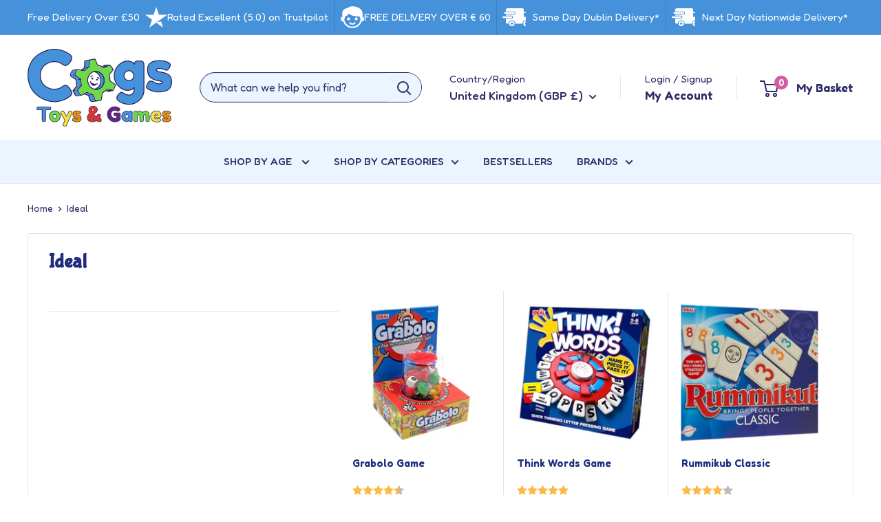

--- FILE ---
content_type: text/html; charset=utf-8
request_url: https://www.cogstoysandgames.ie/en-gb/collections/ideal
body_size: 96665
content:
<!doctype html>

<html class="no-js" lang="en">
  <head> 
<!-- Google Tag Manager -->
<script>
window.dataLayer = window.dataLayer || [];
</script>
<script>(function(w,d,s,l,i){w[l]=w[l]||[];w[l].push({'gtm.start':
new Date().getTime(),event:'gtm.js'});var f=d.getElementsByTagName(s)[0],
j=d.createElement(s),dl=l!='dataLayer'?'&l='+l:'';j.async=true;j.src=
'https://www.googletagmanager.com/gtm.js?id='+i+dl;f.parentNode.insertBefore(j,f);
})(window,document,'script','dataLayer','GTM-K4THFR3');</script>
<!-- End Google Tag Manager -->  
    <meta charset="utf-8">
    <meta name="viewport" content="width=device-width, initial-scale=1.0, height=device-height, minimum-scale=1.0, maximum-scale=5.0">
    <meta name="theme-color" content="#d35ca2">
    <link rel="shortcut icon" href="https://cdn.shopify.com/s/files/1/0698/3159/0152/files/Cogs_favicon_430x.png?v=1719405729#" type="image/png">
    <title>Ideal Games | Shop Ideal Board Games Now at Cogs Toys &amp; Games</title><meta name="description" content="Get the latest and best games from Ideal Games online now at Cogs. We are delighted to offer a range of products including Rummikub, Linkee, Rubik&#39;s Blocks and much more. As a leading online toy store in Ireland we are delighted to offer a host of top brand toys &amp; games.">
    <link rel="canonical" href="https://www.cogstoysandgames.ie/en-gb/collections/ideal" />
    
    
    
<link rel="preload" as="style" href="//www.cogstoysandgames.ie/cdn/shop/t/30/assets/theme.css?v=80828222948081996041763635467">
    <link rel="preload" as="style" href="//www.cogstoysandgames.ie/cdn/shop/t/30/assets/main.css?v=30905736916102414691762434740">
    <link rel="preload" as="script" href="//www.cogstoysandgames.ie/cdn/shop/t/30/assets/theme.js?v=42509919265092639511763635468">
    <link rel="preload" as="script" href="//www.cogstoysandgames.ie/cdn/shop/t/30/assets/main.js?v=55924286842189259161762434741">
    <link rel="preconnect" href="https://cdn.shopify.com">
    <link rel="preconnect" href="https://fonts.shopifycdn.com">
    <link rel="dns-prefetch" href="https://productreviews.shopifycdn.com">
    <link rel="dns-prefetch" href="https://ajax.googleapis.com">
    <link rel="dns-prefetch" href="https://maps.googleapis.com">
    <link rel="dns-prefetch" href="https://maps.gstatic.com">
    <link rel="preconnect" href="https://fonts.googleapis.com">
    <link rel="preconnect" href="https://fonts.gstatic.com" crossorigin>

    <link href="https://fonts.googleapis.com/css2?family=Bubblegum+Sans&family=Fredoka:wght@300..700&display=swap" rel="stylesheet">

    <meta property="og:type" content="website">
  <meta property="og:title" content="Ideal">
  <meta property="og:image" content="http://www.cogstoysandgames.ie/cdn/shop/products/grab.jpg?v=1683532706">
  <meta property="og:image:secure_url" content="https://www.cogstoysandgames.ie/cdn/shop/products/grab.jpg?v=1683532706">
  <meta property="og:image:width" content="600">
  <meta property="og:image:height" content="600"><meta property="og:description" content="Get the latest and best games from Ideal Games online now at Cogs. We are delighted to offer a range of products including Rummikub, Linkee, Rubik&#39;s Blocks and much more. As a leading online toy store in Ireland we are delighted to offer a host of top brand toys &amp; games."><meta property="og:url" content="https://www.cogstoysandgames.ie/en-gb/collections/ideal">
<meta property="og:site_name" content="Cogs Toys &amp; Games Ireland"><meta name="twitter:card" content="summary"><meta name="twitter:title" content="Ideal">
  <meta name="twitter:description" content="">
  <meta name="twitter:image" content="https://www.cogstoysandgames.ie/cdn/shop/products/grab.jpg?crop=center&height=600&v=1683532706&width=600">
    <link rel="preload" href="//www.cogstoysandgames.ie/cdn/fonts/barlow/barlow_n6.329f582a81f63f125e63c20a5a80ae9477df68e1.woff2" as="font" type="font/woff2" crossorigin><link rel="preload" href="//www.cogstoysandgames.ie/cdn/fonts/barlow/barlow_n5.a193a1990790eba0cc5cca569d23799830e90f07.woff2" as="font" type="font/woff2" crossorigin><style>
  @font-face {
  font-family: Barlow;
  font-weight: 600;
  font-style: normal;
  font-display: swap;
  src: url("//www.cogstoysandgames.ie/cdn/fonts/barlow/barlow_n6.329f582a81f63f125e63c20a5a80ae9477df68e1.woff2") format("woff2"),
       url("//www.cogstoysandgames.ie/cdn/fonts/barlow/barlow_n6.0163402e36247bcb8b02716880d0b39568412e9e.woff") format("woff");
}

  @font-face {
  font-family: Barlow;
  font-weight: 500;
  font-style: normal;
  font-display: swap;
  src: url("//www.cogstoysandgames.ie/cdn/fonts/barlow/barlow_n5.a193a1990790eba0cc5cca569d23799830e90f07.woff2") format("woff2"),
       url("//www.cogstoysandgames.ie/cdn/fonts/barlow/barlow_n5.ae31c82169b1dc0715609b8cc6a610b917808358.woff") format("woff");
}

@font-face {
  font-family: Barlow;
  font-weight: 600;
  font-style: normal;
  font-display: swap;
  src: url("//www.cogstoysandgames.ie/cdn/fonts/barlow/barlow_n6.329f582a81f63f125e63c20a5a80ae9477df68e1.woff2") format("woff2"),
       url("//www.cogstoysandgames.ie/cdn/fonts/barlow/barlow_n6.0163402e36247bcb8b02716880d0b39568412e9e.woff") format("woff");
}

@font-face {
  font-family: Barlow;
  font-weight: 600;
  font-style: italic;
  font-display: swap;
  src: url("//www.cogstoysandgames.ie/cdn/fonts/barlow/barlow_i6.5a22bd20fb27bad4d7674cc6e666fb9c77d813bb.woff2") format("woff2"),
       url("//www.cogstoysandgames.ie/cdn/fonts/barlow/barlow_i6.1c8787fcb59f3add01a87f21b38c7ef797e3b3a1.woff") format("woff");
}


  @font-face {
  font-family: Barlow;
  font-weight: 700;
  font-style: normal;
  font-display: swap;
  src: url("//www.cogstoysandgames.ie/cdn/fonts/barlow/barlow_n7.691d1d11f150e857dcbc1c10ef03d825bc378d81.woff2") format("woff2"),
       url("//www.cogstoysandgames.ie/cdn/fonts/barlow/barlow_n7.4fdbb1cb7da0e2c2f88492243ffa2b4f91924840.woff") format("woff");
}

  @font-face {
  font-family: Barlow;
  font-weight: 500;
  font-style: italic;
  font-display: swap;
  src: url("//www.cogstoysandgames.ie/cdn/fonts/barlow/barlow_i5.714d58286997b65cd479af615cfa9bb0a117a573.woff2") format("woff2"),
       url("//www.cogstoysandgames.ie/cdn/fonts/barlow/barlow_i5.0120f77e6447d3b5df4bbec8ad8c2d029d87fb21.woff") format("woff");
}

  @font-face {
  font-family: Barlow;
  font-weight: 700;
  font-style: italic;
  font-display: swap;
  src: url("//www.cogstoysandgames.ie/cdn/fonts/barlow/barlow_i7.50e19d6cc2ba5146fa437a5a7443c76d5d730103.woff2") format("woff2"),
       url("//www.cogstoysandgames.ie/cdn/fonts/barlow/barlow_i7.47e9f98f1b094d912e6fd631cc3fe93d9f40964f.woff") format("woff");
}


  :root {
    --default-text-font-size : 15px;
    --base-text-font-size    : 16px;
    --heading-font-family    : Barlow, sans-serif;
    --heading-font-weight    : 600;
    --heading-font-style     : normal;
    --text-font-family       : Barlow, sans-serif;
    --text-font-weight       : 500;
    --text-font-style        : normal;
    --text-font-bolder-weight: 600;
    --text-link-decoration   : underline;

    --text-color               : #2e2d67;
    --text-color-rgb           : 46, 45, 103;
    --heading-color            : #1e2d7d;
    --border-color             : #e1e3e4;
    --border-color-rgb         : 225, 227, 228;
    --form-border-color        : #d4d6d8;
    --accent-color             : #d35ca2;
    --accent-color-rgb         : 211, 92, 162;
    --link-color               : #2e2d67;
    --link-color-hover         : #161632;
    --background               : #ffffff;
    --secondary-background     : #ffffff;
    --secondary-background-rgb : 255, 255, 255;
    --accent-background        : rgba(211, 92, 162, 0.08);

    --input-background: #ffffff;

    --error-color       : #ff0000;
    --error-background  : rgba(255, 0, 0, 0.07);
    --success-color     : #00aa00;
    --success-background: rgba(0, 170, 0, 0.11);

    --primary-button-background      : #00badb;
    --primary-button-background-rgb  : 0, 186, 219;
    --primary-button-text-color      : #ffffff;
    --secondary-button-background    : #1e2d7d;
    --secondary-button-background-rgb: 30, 45, 125;
    --secondary-button-text-color    : #ffffff;

    --header-background      : #ffffff;
    --header-text-color      : #2e2d67;
    --header-light-text-color: #a3afef;
    --header-border-color    : rgba(163, 175, 239, 0.3);
    --header-accent-color    : #d35ca2;

    --footer-background-color:    #f4fbff;
    --footer-heading-text-color:  #1e2d7d;
    --footer-body-text-color:     #32316a;
    --footer-body-text-color-rgb: 50, 49, 106;
    --footer-accent-color:        #00badb;
    --footer-accent-color-rgb:    0, 186, 219;
    --footer-border:              none;
    
    --flickity-arrow-color: #abb1b4;--product-on-sale-accent           : #27225c;
    --product-on-sale-accent-rgb       : 39, 34, 92;
    --product-on-sale-color            : #ffffff;
    --product-in-stock-color           : #008a00;
    --product-low-stock-color          : #ee0000;
    --product-sold-out-color           : #8a9297;
    --product-custom-label-1-background: #008a00;
    --product-custom-label-1-color     : #ffffff;
    --product-custom-label-2-background: #00a500;
    --product-custom-label-2-color     : #ffffff;
    --product-review-star-color        : #edba4f;

    --mobile-container-gutter : 20px;
    --desktop-container-gutter: 40px;

    /* Shopify related variables */
    --payment-terms-background-color: #ffffff;
  }
</style>

<script>
  // IE11 does not have support for CSS variables, so we have to polyfill them
  if (!(((window || {}).CSS || {}).supports && window.CSS.supports('(--a: 0)'))) {
    const script = document.createElement('script');
    script.type = 'text/javascript';
    script.src = 'https://cdn.jsdelivr.net/npm/css-vars-ponyfill@2';
    script.onload = function() {
      cssVars({});
    };

    document.getElementsByTagName('head')[0].appendChild(script);
  }
</script>


    
                <script>window.performance && window.performance.mark && window.performance.mark('shopify.content_for_header.start');</script><meta name="google-site-verification" content="JfxwB30zTBRQwCgoP1yjy3QuhBC4vQ3r2X5V8AfYt0o">
<meta name="facebook-domain-verification" content="3ev16m5o0ftdnj6zav3kcn3lrc4plc">
<meta id="shopify-digital-wallet" name="shopify-digital-wallet" content="/69831590152/digital_wallets/dialog">
<meta name="shopify-checkout-api-token" content="38fca2a8ce4af47fdcc88ad4202aa39e">
<meta id="in-context-paypal-metadata" data-shop-id="69831590152" data-venmo-supported="false" data-environment="production" data-locale="en_US" data-paypal-v4="true" data-currency="GBP">
<link rel="alternate" type="application/atom+xml" title="Feed" href="/en-gb/collections/ideal.atom" />
<link rel="alternate" hreflang="x-default" href="https://www.cogstoysandgames.ie/collections/ideal">
<link rel="alternate" hreflang="en" href="https://www.cogstoysandgames.ie/collections/ideal">
<link rel="alternate" hreflang="en-GB" href="https://www.cogstoysandgames.ie/en-gb/collections/ideal">
<link rel="alternate" type="application/json+oembed" href="https://www.cogstoysandgames.ie/en-gb/collections/ideal.oembed">
<script async="async" src="/checkouts/internal/preloads.js?locale=en-GB"></script>
<link rel="preconnect" href="https://shop.app" crossorigin="anonymous">
<script async="async" src="https://shop.app/checkouts/internal/preloads.js?locale=en-GB&shop_id=69831590152" crossorigin="anonymous"></script>
<script id="apple-pay-shop-capabilities" type="application/json">{"shopId":69831590152,"countryCode":"IE","currencyCode":"GBP","merchantCapabilities":["supports3DS"],"merchantId":"gid:\/\/shopify\/Shop\/69831590152","merchantName":"Cogs Toys \u0026 Games Ireland","requiredBillingContactFields":["postalAddress","email","phone"],"requiredShippingContactFields":["postalAddress","email","phone"],"shippingType":"shipping","supportedNetworks":["visa","maestro","masterCard"],"total":{"type":"pending","label":"Cogs Toys \u0026 Games Ireland","amount":"1.00"},"shopifyPaymentsEnabled":true,"supportsSubscriptions":true}</script>
<script id="shopify-features" type="application/json">{"accessToken":"38fca2a8ce4af47fdcc88ad4202aa39e","betas":["rich-media-storefront-analytics"],"domain":"www.cogstoysandgames.ie","predictiveSearch":true,"shopId":69831590152,"locale":"en"}</script>
<script>var Shopify = Shopify || {};
Shopify.shop = "cogst.myshopify.com";
Shopify.locale = "en";
Shopify.currency = {"active":"GBP","rate":"0.88933596"};
Shopify.country = "GB";
Shopify.theme = {"name":"cogs-shopify-theme\/main","id":188754067720,"schema_name":"Warehouse","schema_version":"5.1.0","theme_store_id":null,"role":"main"};
Shopify.theme.handle = "null";
Shopify.theme.style = {"id":null,"handle":null};
Shopify.cdnHost = "www.cogstoysandgames.ie/cdn";
Shopify.routes = Shopify.routes || {};
Shopify.routes.root = "/en-gb/";</script>
<script type="module">!function(o){(o.Shopify=o.Shopify||{}).modules=!0}(window);</script>
<script>!function(o){function n(){var o=[];function n(){o.push(Array.prototype.slice.apply(arguments))}return n.q=o,n}var t=o.Shopify=o.Shopify||{};t.loadFeatures=n(),t.autoloadFeatures=n()}(window);</script>
<script>
  window.ShopifyPay = window.ShopifyPay || {};
  window.ShopifyPay.apiHost = "shop.app\/pay";
  window.ShopifyPay.redirectState = null;
</script>
<script id="shop-js-analytics" type="application/json">{"pageType":"collection"}</script>
<script defer="defer" async type="module" src="//www.cogstoysandgames.ie/cdn/shopifycloud/shop-js/modules/v2/client.init-shop-cart-sync_BdyHc3Nr.en.esm.js"></script>
<script defer="defer" async type="module" src="//www.cogstoysandgames.ie/cdn/shopifycloud/shop-js/modules/v2/chunk.common_Daul8nwZ.esm.js"></script>
<script type="module">
  await import("//www.cogstoysandgames.ie/cdn/shopifycloud/shop-js/modules/v2/client.init-shop-cart-sync_BdyHc3Nr.en.esm.js");
await import("//www.cogstoysandgames.ie/cdn/shopifycloud/shop-js/modules/v2/chunk.common_Daul8nwZ.esm.js");

  window.Shopify.SignInWithShop?.initShopCartSync?.({"fedCMEnabled":true,"windoidEnabled":true});

</script>
<script>
  window.Shopify = window.Shopify || {};
  if (!window.Shopify.featureAssets) window.Shopify.featureAssets = {};
  window.Shopify.featureAssets['shop-js'] = {"shop-cart-sync":["modules/v2/client.shop-cart-sync_QYOiDySF.en.esm.js","modules/v2/chunk.common_Daul8nwZ.esm.js"],"init-fed-cm":["modules/v2/client.init-fed-cm_DchLp9rc.en.esm.js","modules/v2/chunk.common_Daul8nwZ.esm.js"],"shop-button":["modules/v2/client.shop-button_OV7bAJc5.en.esm.js","modules/v2/chunk.common_Daul8nwZ.esm.js"],"init-windoid":["modules/v2/client.init-windoid_DwxFKQ8e.en.esm.js","modules/v2/chunk.common_Daul8nwZ.esm.js"],"shop-cash-offers":["modules/v2/client.shop-cash-offers_DWtL6Bq3.en.esm.js","modules/v2/chunk.common_Daul8nwZ.esm.js","modules/v2/chunk.modal_CQq8HTM6.esm.js"],"shop-toast-manager":["modules/v2/client.shop-toast-manager_CX9r1SjA.en.esm.js","modules/v2/chunk.common_Daul8nwZ.esm.js"],"init-shop-email-lookup-coordinator":["modules/v2/client.init-shop-email-lookup-coordinator_UhKnw74l.en.esm.js","modules/v2/chunk.common_Daul8nwZ.esm.js"],"pay-button":["modules/v2/client.pay-button_DzxNnLDY.en.esm.js","modules/v2/chunk.common_Daul8nwZ.esm.js"],"avatar":["modules/v2/client.avatar_BTnouDA3.en.esm.js"],"init-shop-cart-sync":["modules/v2/client.init-shop-cart-sync_BdyHc3Nr.en.esm.js","modules/v2/chunk.common_Daul8nwZ.esm.js"],"shop-login-button":["modules/v2/client.shop-login-button_D8B466_1.en.esm.js","modules/v2/chunk.common_Daul8nwZ.esm.js","modules/v2/chunk.modal_CQq8HTM6.esm.js"],"init-customer-accounts-sign-up":["modules/v2/client.init-customer-accounts-sign-up_C8fpPm4i.en.esm.js","modules/v2/client.shop-login-button_D8B466_1.en.esm.js","modules/v2/chunk.common_Daul8nwZ.esm.js","modules/v2/chunk.modal_CQq8HTM6.esm.js"],"init-shop-for-new-customer-accounts":["modules/v2/client.init-shop-for-new-customer-accounts_CVTO0Ztu.en.esm.js","modules/v2/client.shop-login-button_D8B466_1.en.esm.js","modules/v2/chunk.common_Daul8nwZ.esm.js","modules/v2/chunk.modal_CQq8HTM6.esm.js"],"init-customer-accounts":["modules/v2/client.init-customer-accounts_dRgKMfrE.en.esm.js","modules/v2/client.shop-login-button_D8B466_1.en.esm.js","modules/v2/chunk.common_Daul8nwZ.esm.js","modules/v2/chunk.modal_CQq8HTM6.esm.js"],"shop-follow-button":["modules/v2/client.shop-follow-button_CkZpjEct.en.esm.js","modules/v2/chunk.common_Daul8nwZ.esm.js","modules/v2/chunk.modal_CQq8HTM6.esm.js"],"lead-capture":["modules/v2/client.lead-capture_BntHBhfp.en.esm.js","modules/v2/chunk.common_Daul8nwZ.esm.js","modules/v2/chunk.modal_CQq8HTM6.esm.js"],"checkout-modal":["modules/v2/client.checkout-modal_CfxcYbTm.en.esm.js","modules/v2/chunk.common_Daul8nwZ.esm.js","modules/v2/chunk.modal_CQq8HTM6.esm.js"],"shop-login":["modules/v2/client.shop-login_Da4GZ2H6.en.esm.js","modules/v2/chunk.common_Daul8nwZ.esm.js","modules/v2/chunk.modal_CQq8HTM6.esm.js"],"payment-terms":["modules/v2/client.payment-terms_MV4M3zvL.en.esm.js","modules/v2/chunk.common_Daul8nwZ.esm.js","modules/v2/chunk.modal_CQq8HTM6.esm.js"]};
</script>
<script>(function() {
  var isLoaded = false;
  function asyncLoad() {
    if (isLoaded) return;
    isLoaded = true;
    var urls = ["https:\/\/d23dclunsivw3h.cloudfront.net\/redirect-app.js?shop=cogst.myshopify.com","https:\/\/cdn.doofinder.com\/shopify\/doofinder-installed.js?shop=cogst.myshopify.com","https:\/\/shop.orderdeadline.com\/app\/frontend\/js\/order-deadline.min.js?shop=cogst.myshopify.com"];
    for (var i = 0; i < urls.length; i++) {
      var s = document.createElement('script');
      s.type = 'text/javascript';
      s.async = true;
      s.src = urls[i];
      var x = document.getElementsByTagName('script')[0];
      x.parentNode.insertBefore(s, x);
    }
  };
  if(window.attachEvent) {
    window.attachEvent('onload', asyncLoad);
  } else {
    window.addEventListener('load', asyncLoad, false);
  }
})();</script>
<script id="__st">var __st={"a":69831590152,"offset":0,"reqid":"508ad852-76df-49e8-8a2c-e4691e096ba2-1768971183","pageurl":"www.cogstoysandgames.ie\/en-gb\/collections\/ideal","u":"37d4f72471a8","p":"collection","rtyp":"collection","rid":498113577224};</script>
<script>window.ShopifyPaypalV4VisibilityTracking = true;</script>
<script id="captcha-bootstrap">!function(){'use strict';const t='contact',e='account',n='new_comment',o=[[t,t],['blogs',n],['comments',n],[t,'customer']],c=[[e,'customer_login'],[e,'guest_login'],[e,'recover_customer_password'],[e,'create_customer']],r=t=>t.map((([t,e])=>`form[action*='/${t}']:not([data-nocaptcha='true']) input[name='form_type'][value='${e}']`)).join(','),a=t=>()=>t?[...document.querySelectorAll(t)].map((t=>t.form)):[];function s(){const t=[...o],e=r(t);return a(e)}const i='password',u='form_key',d=['recaptcha-v3-token','g-recaptcha-response','h-captcha-response',i],f=()=>{try{return window.sessionStorage}catch{return}},m='__shopify_v',_=t=>t.elements[u];function p(t,e,n=!1){try{const o=window.sessionStorage,c=JSON.parse(o.getItem(e)),{data:r}=function(t){const{data:e,action:n}=t;return t[m]||n?{data:e,action:n}:{data:t,action:n}}(c);for(const[e,n]of Object.entries(r))t.elements[e]&&(t.elements[e].value=n);n&&o.removeItem(e)}catch(o){console.error('form repopulation failed',{error:o})}}const l='form_type',E='cptcha';function T(t){t.dataset[E]=!0}const w=window,h=w.document,L='Shopify',v='ce_forms',y='captcha';let A=!1;((t,e)=>{const n=(g='f06e6c50-85a8-45c8-87d0-21a2b65856fe',I='https://cdn.shopify.com/shopifycloud/storefront-forms-hcaptcha/ce_storefront_forms_captcha_hcaptcha.v1.5.2.iife.js',D={infoText:'Protected by hCaptcha',privacyText:'Privacy',termsText:'Terms'},(t,e,n)=>{const o=w[L][v],c=o.bindForm;if(c)return c(t,g,e,D).then(n);var r;o.q.push([[t,g,e,D],n]),r=I,A||(h.body.append(Object.assign(h.createElement('script'),{id:'captcha-provider',async:!0,src:r})),A=!0)});var g,I,D;w[L]=w[L]||{},w[L][v]=w[L][v]||{},w[L][v].q=[],w[L][y]=w[L][y]||{},w[L][y].protect=function(t,e){n(t,void 0,e),T(t)},Object.freeze(w[L][y]),function(t,e,n,w,h,L){const[v,y,A,g]=function(t,e,n){const i=e?o:[],u=t?c:[],d=[...i,...u],f=r(d),m=r(i),_=r(d.filter((([t,e])=>n.includes(e))));return[a(f),a(m),a(_),s()]}(w,h,L),I=t=>{const e=t.target;return e instanceof HTMLFormElement?e:e&&e.form},D=t=>v().includes(t);t.addEventListener('submit',(t=>{const e=I(t);if(!e)return;const n=D(e)&&!e.dataset.hcaptchaBound&&!e.dataset.recaptchaBound,o=_(e),c=g().includes(e)&&(!o||!o.value);(n||c)&&t.preventDefault(),c&&!n&&(function(t){try{if(!f())return;!function(t){const e=f();if(!e)return;const n=_(t);if(!n)return;const o=n.value;o&&e.removeItem(o)}(t);const e=Array.from(Array(32),(()=>Math.random().toString(36)[2])).join('');!function(t,e){_(t)||t.append(Object.assign(document.createElement('input'),{type:'hidden',name:u})),t.elements[u].value=e}(t,e),function(t,e){const n=f();if(!n)return;const o=[...t.querySelectorAll(`input[type='${i}']`)].map((({name:t})=>t)),c=[...d,...o],r={};for(const[a,s]of new FormData(t).entries())c.includes(a)||(r[a]=s);n.setItem(e,JSON.stringify({[m]:1,action:t.action,data:r}))}(t,e)}catch(e){console.error('failed to persist form',e)}}(e),e.submit())}));const S=(t,e)=>{t&&!t.dataset[E]&&(n(t,e.some((e=>e===t))),T(t))};for(const o of['focusin','change'])t.addEventListener(o,(t=>{const e=I(t);D(e)&&S(e,y())}));const B=e.get('form_key'),M=e.get(l),P=B&&M;t.addEventListener('DOMContentLoaded',(()=>{const t=y();if(P)for(const e of t)e.elements[l].value===M&&p(e,B);[...new Set([...A(),...v().filter((t=>'true'===t.dataset.shopifyCaptcha))])].forEach((e=>S(e,t)))}))}(h,new URLSearchParams(w.location.search),n,t,e,['guest_login'])})(!0,!0)}();</script>
<script integrity="sha256-4kQ18oKyAcykRKYeNunJcIwy7WH5gtpwJnB7kiuLZ1E=" data-source-attribution="shopify.loadfeatures" defer="defer" src="//www.cogstoysandgames.ie/cdn/shopifycloud/storefront/assets/storefront/load_feature-a0a9edcb.js" crossorigin="anonymous"></script>
<script crossorigin="anonymous" defer="defer" src="//www.cogstoysandgames.ie/cdn/shopifycloud/storefront/assets/shopify_pay/storefront-65b4c6d7.js?v=20250812"></script>
<script data-source-attribution="shopify.dynamic_checkout.dynamic.init">var Shopify=Shopify||{};Shopify.PaymentButton=Shopify.PaymentButton||{isStorefrontPortableWallets:!0,init:function(){window.Shopify.PaymentButton.init=function(){};var t=document.createElement("script");t.src="https://www.cogstoysandgames.ie/cdn/shopifycloud/portable-wallets/latest/portable-wallets.en.js",t.type="module",document.head.appendChild(t)}};
</script>
<script data-source-attribution="shopify.dynamic_checkout.buyer_consent">
  function portableWalletsHideBuyerConsent(e){var t=document.getElementById("shopify-buyer-consent"),n=document.getElementById("shopify-subscription-policy-button");t&&n&&(t.classList.add("hidden"),t.setAttribute("aria-hidden","true"),n.removeEventListener("click",e))}function portableWalletsShowBuyerConsent(e){var t=document.getElementById("shopify-buyer-consent"),n=document.getElementById("shopify-subscription-policy-button");t&&n&&(t.classList.remove("hidden"),t.removeAttribute("aria-hidden"),n.addEventListener("click",e))}window.Shopify?.PaymentButton&&(window.Shopify.PaymentButton.hideBuyerConsent=portableWalletsHideBuyerConsent,window.Shopify.PaymentButton.showBuyerConsent=portableWalletsShowBuyerConsent);
</script>
<script data-source-attribution="shopify.dynamic_checkout.cart.bootstrap">document.addEventListener("DOMContentLoaded",(function(){function t(){return document.querySelector("shopify-accelerated-checkout-cart, shopify-accelerated-checkout")}if(t())Shopify.PaymentButton.init();else{new MutationObserver((function(e,n){t()&&(Shopify.PaymentButton.init(),n.disconnect())})).observe(document.body,{childList:!0,subtree:!0})}}));
</script>
<script id='scb4127' type='text/javascript' async='' src='https://www.cogstoysandgames.ie/cdn/shopifycloud/privacy-banner/storefront-banner.js'></script><link id="shopify-accelerated-checkout-styles" rel="stylesheet" media="screen" href="https://www.cogstoysandgames.ie/cdn/shopifycloud/portable-wallets/latest/accelerated-checkout-backwards-compat.css" crossorigin="anonymous">
<style id="shopify-accelerated-checkout-cart">
        #shopify-buyer-consent {
  margin-top: 1em;
  display: inline-block;
  width: 100%;
}

#shopify-buyer-consent.hidden {
  display: none;
}

#shopify-subscription-policy-button {
  background: none;
  border: none;
  padding: 0;
  text-decoration: underline;
  font-size: inherit;
  cursor: pointer;
}

#shopify-subscription-policy-button::before {
  box-shadow: none;
}

      </style>

<script>window.performance && window.performance.mark && window.performance.mark('shopify.content_for_header.end');</script>

    <link rel="stylesheet" href="//www.cogstoysandgames.ie/cdn/shop/t/30/assets/theme.css?v=80828222948081996041763635467">
    <link rel="stylesheet" href="//www.cogstoysandgames.ie/cdn/shop/t/30/assets/main.css?v=30905736916102414691762434740">

    


  <script type="application/ld+json">
  {
    "@context": "https://schema.org",
    "@type": "BreadcrumbList",
  "itemListElement": [{
      "@type": "ListItem",
      "position": 1,
      "name": "Home",
      "item": "https://www.cogstoysandgames.ie"
    },{
          "@type": "ListItem",
          "position": 2,
          "name": "Ideal",
          "item": "https://www.cogstoysandgames.ie/en-gb/collections/ideal"
        }]
  }
  </script>



    <script>
      // This allows to expose several variables to the global scope, to be used in scripts
      window.theme = {
        pageType: "collection",
        cartCount: 0,
        moneyFormat: "£{{amount}}",
        moneyWithCurrencyFormat: "£{{amount}} GBP",
        currencyCodeEnabled: false,
        showDiscount: true,
        discountMode: "percentage",
        cartType: "message"
      };

      window.routes = {
        rootUrl: "\/en-gb",
        rootUrlWithoutSlash: "\/en-gb",
        cartUrl: "\/en-gb\/cart",
        cartAddUrl: "\/en-gb\/cart\/add",
        cartChangeUrl: "\/en-gb\/cart\/change",
        searchUrl: "\/en-gb\/search",
        productRecommendationsUrl: "\/en-gb\/recommendations\/products"
      };

      window.languages = {
        productRegularPrice: "Regular price",
        productSalePrice: "Sale price",
        collectionOnSaleLabel: "Save {{savings}}",
        productFormUnavailable: "Unavailable",
        productFormAddToCart: "Add to cart",
        productFormPreOrder: "Pre-order",
        productFormSoldOut: "Sold out",
        productAdded: "Product has been added to your cart",
        productAddedShort: "Added!",
        shippingEstimatorNoResults: "No shipping could be found for your address.",
        shippingEstimatorOneResult: "There is one shipping rate for your address:",
        shippingEstimatorMultipleResults: "There are {{count}} shipping rates for your address:",
        shippingEstimatorErrors: "There are some errors:"
      };

      document.documentElement.className = document.documentElement.className.replace('no-js', 'js');
      
    </script><script src="//www.cogstoysandgames.ie/cdn/shop/t/30/assets/theme.js?v=42509919265092639511763635468" defer></script>
    <script src="//www.cogstoysandgames.ie/cdn/shop/t/30/assets/main.js?v=55924286842189259161762434741" defer></script><script>
        (function () {
          window.onpageshow = function() {
            // We force re-freshing the cart content onpageshow, as most browsers will serve a cache copy when hitting the
            // back button, which cause staled data
            document.documentElement.dispatchEvent(new CustomEvent('cart:refresh', {
              bubbles: true,
              detail: {scrollToTop: false}
            }));
          };
        })();
      </script><!--DOOFINDER-SHOPIFY-->  <script>
  const dfLayerOptions = {
    installationId: 'ef37ecc8-39bd-47c0-8537-ffce327aea20',
    zone: 'eu1'
  };

  
/** START SHOPIFY ADD TO CART **/
document.addEventListener('doofinder.cart.add', function(event) {

  class DoofinderAddToCartError extends Error {
    constructor(reason, status = "") {
      const message = "Error adding an item to the cart. Reason: " + reason + ". Status code: " + status;
      super(message);
      this.name = "DoofinderAddToCartError";
    }
  }

  const product_endpoint = new URL(event.detail.link).pathname + '.js';
  const statusPromise = event.detail.statusPromise;

  fetch(product_endpoint, {
      method: 'GET',
      headers: {
        'Content-Type': 'application/json'
      },
    })
    .then(response => {
      return response.json()
    })
    .then(data => {
      variant_id = get_variant_id(parseInt(event.detail.item_id), data)
      if (variant_id) {
        add_to_cart(variant_id, event.detail.amount)
      } else {
        statusPromise.reject(new DoofinderAddToCartError("Variant not found, redirecting to the item page", 200));
        window.location.href = event.detail.link
      }
    })
    .catch((error) => {
      console.error('Error:', error)
      statusPromise.reject(new DoofinderAddToCartError(error, 400));
    })

  function get_variant_id(product_id, product_data) {
    if (product_data.variants.length > 1) {
      if (is_variant_id_in_list(product_id, product_data.variants)) {
        return product_id
      }
      return false
    } else {
      return product_data.variants[0].id
    }
  }

  function is_variant_id_in_list(variant_id, variant_list) {
    let is_variant = false

    variant_list.forEach(variant => {
      if (variant.id === variant_id) {
        is_variant = true
      }
    })

    return is_variant
  }

  function add_to_cart(id, amount) {
    let formData = {
      'items': [{
        'id': id,
        'quantity': amount
      }],
      sections: "cart-items,cart-icon-bubble,cart-live-region-text,cart-footer"
    }

    const route = window.Shopify.routes.root ?
      window.Shopify.routes.root + 'cart/add.js' :
      window.Shopify.routes.cart_url + '/add.js' ;

    fetch(route, {
        method: 'POST',
        headers: {
          'Content-Type': 'application/json'
        },
        body: JSON.stringify(formData)
      })
      .then(response => response.json())
      .then(data => {renderSections(data.sections)})
      .catch((error) => {
        console.error('Error:', error);
        statusPromise.reject(new DoofinderAddToCartError(error, 400));
      });
  }

  function renderSections(sections){
    for( section_id in sections ){
      let section = document.querySelector("#"+section_id);
      let section_html = sections[section_id];
      if(section && section_html){
        section.innerHTML = section_html;
      }
    }
    statusPromise.resolve("The item has been successfully added to the cart.");
  }
});
/** END SHOPIFY ADD TO CART **/


/** START SHOPIFY OPTIONS **/
dfLayerOptions.language = "en";
/** END SHOPIFY OPTIONS **/



  (function (l, a, y, e, r, s) {
    r = l.createElement(a); r.onload = e; r.async = 1; r.src = y;
    s = l.getElementsByTagName(a)[0]; s.parentNode.insertBefore(r, s);
  })(document, 'script', 'https://cdn.doofinder.com/livelayer/1/js/loader.min.js', function () {
    doofinderLoader.load(dfLayerOptions);
  });
</script>
  <!--/DOOFINDER-SHOPIFY-->
  
<script>
    document.addEventListener('DOMContentLoaded', () => {
      var sbid = 'Z44np72RU58e5MZkcpem';
      var t = document.createElement("shopbox-app-v2"),
        s = document.createElement("script");
      t.setAttribute('cid', sbid); s.type = "text/javascript";
      s.async = !0; s.src = "https://widget.shopbox.ai/js/app.js";
      document.getElementsByTagName("body")[0].append(t);
      document.getElementsByTagName("head")[0].append(s);
    })
    </script>
<script async src="https://grid.shopbox.ai/sbgrid.min.js" defer></script>  
<link rel="alternate" hreflang="x-default" href="https://cogstoysandgames.ie{ request.path }}">
  
   <script defer>

    /**
     * IMPORTANT!
     * Do not edit this file. Any changes made could be overwritten by Multiship at
     * any time.
     *
     * The below code is critical to the functionality of Multiship's multiple shipping
     * address and bundle features. It also greatly improves the load time of the
     * application.
     */

    if (typeof(GIST) == 'undefined') {
      window.GIST = GIST = {};
    }
    if (typeof(GIST.f) == 'undefined') {
      GIST.f = {};
    }

    

    


  </script>

  


  


      	 
<!-- BEGIN app block: shopify://apps/doofinder-search-discovery/blocks/doofinder-script/1abc6bc6-ff36-4a37-9034-effae4a47cf6 -->
  <script>
    (function(w, k) {w[k] = window[k] || function () { (window[k].q = window[k].q || []).push(arguments) }})(window, "doofinderApp")
    var dfKvCustomerEmail = "";

    doofinderApp("config", "currency", Shopify.currency.active);
    doofinderApp("config", "language", Shopify.locale);
    var context = Shopify.country;
    
    doofinderApp("config", "priceName", context);
    localStorage.setItem("shopify-language", Shopify.locale);

    doofinderApp("init", "layer", {
      params:{
        "":{
          exclude: {
            not_published_in: [context]
          }
        },
        "product":{
          exclude: {
            not_published_in: [context]
          }
        }
      }
    });
  </script>

  <script src="https://eu1-config.doofinder.com/2.x/ef37ecc8-39bd-47c0-8537-ffce327aea20.js" async></script>



<!-- END app block --><!-- BEGIN app block: shopify://apps/lipscore-reviews/blocks/lipscore-init/e89bfb0c-cc26-450f-9297-cec873403986 -->

<script type="text/javascript">
  //<![CDATA[
  window.lipscoreInit = function() {
      lipscore.init({
          apiKey: "111ae46ca458d5d6c72caf86"
      });
  };

  (function() {
      var scr = document.createElement('script'); scr.async = 1;
      scr.src = "//static.lipscore.com/assets/en/lipscore-v1.js";
      document.getElementsByTagName('head')[0].appendChild(scr);
  })();var count = 0;
      function initWidgets() {
          count++;
          try {
              window.lipscore.initWidgets(true);
          } catch (e) { }

          setTimeout(
              function () {
                  initWidgets();
              }, (0.5 * 1000));
      }

      initWidgets();//]]>
</script>
<!-- END app block --><!-- BEGIN app block: shopify://apps/rt-google-fonts-custom-fonts/blocks/app-embed/2caf2c68-0038-455e-b0b9-066a7c2ad923 --><link rel="preload" as="style" href="https://fonts.googleapis.com/css2?family=Fredoka+One:ital,wght@0,400&display=swap">
            <link rel="stylesheet" href="https://fonts.googleapis.com/css2?family=Fredoka+One:ital,wght@0,400&display=swap"><link rel="preload" as="style" href="https://fonts.googleapis.com/css2?family=Fredoka:ital,wght@0,400&display=swap">
            <link rel="stylesheet" href="https://fonts.googleapis.com/css2?family=Fredoka:ital,wght@0,400&display=swap"><link rel="preconnect" href="https://fonts.gstatic.com" crossorigin><style id="rafp-stylesheet">h1,h2,h3,h4,h5,h6 {font-family:"Fredoka One";font-weight:400;
        font-style:normal;}body,p,blockquote,li,a,strong,b,em {font-family:"Fredoka";font-weight:400;
        font-style:normal;}@media screen and (max-width: 749px) {h1,h2,h3,h4,h5,h6 {}body,p,blockquote,li,a,strong,b,em {}}
    </style>
<!-- END app block --><!-- BEGIN app block: shopify://apps/multi-location-inv/blocks/app-embed/982328e1-99f7-4a7e-8266-6aed71bf0021 -->


  
    <script src="https://cdn.shopify.com/extensions/019bc8d2-cea0-7a5e-8ad1-2f50d795a504/inventory-info-theme-exrtensions-180/assets/common.bundle.js"></script>
  

<style>
  .iia-icon svg{height:18px;width:18px}.iia-disabled-button{pointer-events:none}.iia-hidden {display: none;}
</style>
<script>
      window.inventoryInfo = window.inventoryInfo || {};
      window.inventoryInfo.shop = window.inventoryInfo.shop || {};
      window.inventoryInfo.shop.shopifyDomain = 'cogst.myshopify.com';
      window.inventoryInfo.shop.locale = 'en';
      window.inventoryInfo.pageType = 'collection';
      
        window.inventoryInfo.settings = {"templateType":1,"onlineLocation":false,"hideLocationDetails":true,"uiEnabled":true,"drawer":false,"stockMessageRules":[{"msg":"{{location-name}} - {{threshold-message}}","qty":0,"threshold":"Out Of Stock","operator":"<=","thresholdColor":"#d0021b","titleMsg":"<span class='iiaLocation' style='font-weight: normal; color: #000000'>Seaside Market</span> - <span class='iiaStockThreshold' style=color:#d0021b;>Out Of Stock</span>"},{"msg":"{{location-name}} - {{threshold-message}}","qty":3,"threshold":"Available","operator":">","thresholdColor":"#417505","titleMsg":"<span class='iiaLocation' style='font-weight: normal; color: #000000'>City Centre Plaza</span> - <span class='iiaStockThreshold' style=color:#417505;>Available</span>"},{"msg":"{{location-name}} - {{threshold-message}} ({{qty}} left) ","qty":3,"threshold":"Low Stock Availability","operator":"<=","thresholdColor":"#f5a623","titleMsg":"<span class='iiaLocation' style='font-weight: normal; color: #000000'>Highland Grocery</span> - <span class='iiaStockThreshold' style=color:#f5a623;>Low Stock Availability</span> (<span class='iiaQty' style='font-weight: normal; color: #000000'>3</span> left) "}],"offlineLocations":{},"threshold":true,"requireLocationSelection":true,"showOnSoldOut":true,"productWidgetTemplate":"default","metafield":{"enabled":true,"inProgress":true,"schema":"V2"},"batchProcessing":{"startTime":"Wed, 18 Jun 2025 10:53:03 GMT"},"functions":{"validationWizard":"step1"}};
        
          window.inventoryInfo.locationSettings = {"details":[{"isPrimary":false,"displayOrder":2,"name":"Home Delivery","id":77413646600},{"displayOrder":1,"name":"","id":99176972552},{"name":"Stephen's Green SC","id":98392441096}]};
        
      
      
</script>


  
 

 


 
    
      <script src="https://cdn.shopify.com/extensions/019bc8d2-cea0-7a5e-8ad1-2f50d795a504/inventory-info-theme-exrtensions-180/assets/main.bundle.js"></script>
    

<!-- END app block --><!-- BEGIN app block: shopify://apps/smart-filter-search/blocks/app-embed/5cc1944c-3014-4a2a-af40-7d65abc0ef73 -->
<style>.spf-filter-loading #gf-products>*,.spf-filter-loading [data-globo-filter-items]>*{visibility:hidden;opacity:0}#gf-products{display:-ms-flexbox;margin-right:-15px;margin-left:-15px;padding:0;margin-bottom:0;min-width:100%;width:auto;z-index:1;position:relative;display:-webkit-box;display:flex;justify-content:left;-ms-flex-wrap:wrap;flex-wrap:wrap;height:auto!important}.gf-block-title-skeleton span{width:100%;height:12px;display:block;border-radius:5px;background:#f6f6f7}.gf-top_one .gf-block-title-skeleton span{height:22px;border-radius:2px;min-width:100px}.gf-block-title-skeleton h3::after,.gf-top_one .gf-block-content.gf-block-skeleton{display:none!important}#gf-tree .gf-label.gf-label-skeleton{height:8px;display:block;border-radius:3px!important;background:#f6f6f7}.gf-label-width-75{max-width:75%}.gf-label-width-90{max-width:90%}.gf-label-width-50{max-width:50%}</style>
<link rel="preload" href="https://cdn.shopify.com/extensions/019bdedd-4e57-79a0-b131-b44f39813278/smart-product-filters-613/assets/globo-filter-critical.css" as="style" onload="this.onload=null;this.rel='stylesheet'">
<noscript><link rel="stylesheet" href="https://cdn.shopify.com/extensions/019bdedd-4e57-79a0-b131-b44f39813278/smart-product-filters-613/assets/globo-filter-critical.css"></noscript><link href="https://cdn.shopify.com/extensions/019bdedd-4e57-79a0-b131-b44f39813278/smart-product-filters-613/assets/globo.filter.min.js" as="script" rel="preload">
<link rel="preconnect" href="https://filter-eu8.globo.io" crossorigin>
<link rel="dns-prefetch" href="https://filter-eu8.globo.io"><link href="https://cdn.shopify.com/extensions/019bdedd-4e57-79a0-b131-b44f39813278/smart-product-filters-613/assets/globo.filter.filter.min.js" as="script" rel="preload">
<link href="https://cdn.shopify.com/extensions/019bdedd-4e57-79a0-b131-b44f39813278/smart-product-filters-613/assets/globo.filter.692.min.js" as="script" rel="preload">
<link href="https://cdn.shopify.com/extensions/019bdedd-4e57-79a0-b131-b44f39813278/smart-product-filters-613/assets/globo.filter.themes.min.js" as="script" rel="preload">
<link href="https://cdn.shopify.com/extensions/019bdedd-4e57-79a0-b131-b44f39813278/smart-product-filters-613/assets/globo.filter.liquid.min.js" as="script" rel="preload">
<link href="https://cdn.shopify.com/extensions/019bdedd-4e57-79a0-b131-b44f39813278/smart-product-filters-613/assets/globo.filter.product.min.js" as="script" rel="preload">
<link href="//cdn.shopify.com/extensions/019bdedd-4e57-79a0-b131-b44f39813278/smart-product-filters-613/assets/globo.filter.css" rel="stylesheet" type="text/css" media="all" /><link rel="stylesheet" href="https://cdn.shopify.com/extensions/019bdedd-4e57-79a0-b131-b44f39813278/smart-product-filters-613/assets/globo.filter.slider.css" media="print" onload="this.media='all'"><meta id="search_terms_value" content="" />
<!-- BEGIN app snippet: global.variables --><script>
  window.shopCurrency = "EUR";
  window.shopCountry = "IE";
  window.shopLanguageCode = "en";

  window.currentCurrency = "GBP";
  window.currentCountry = "GB";
  window.currentLanguageCode = "en";

  window.shopCustomer = false

  window.useCustomTreeTemplate = true;
  window.useCustomProductTemplate = true;

  window.GloboFilterRequestOrigin = "https://www.cogstoysandgames.ie";
  window.GloboFilterShopifyDomain = "cogst.myshopify.com";
  window.GloboFilterSFAT = "";
  window.GloboFilterSFApiVersion = "2025-04";
  window.GloboFilterProxyPath = "/apps/globofilters";
  window.GloboFilterRootUrl = "/en-gb";
  window.GloboFilterTranslation = {"search":{"suggestions":"Suggestions","collections":"Collections","pages":"Pages","product":"Product","products":"Products","view_all":"Search for","view_all_products":"View all products","not_found":"Sorry, nothing found for","product_not_found":"No products were found","no_result_keywords_suggestions_title":"Popular searches","no_result_products_suggestions_title":"However, You may like","zero_character_keywords_suggestions_title":"Suggestions","zero_character_popular_searches_title":"Popular searches","zero_character_products_suggestions_title":"Trending products"},"form":{"heading":"Search products","select":"-- Select --","search":"Search","submit":"Search","clear":"Clear"},"filter":{"filter_by":"Filter By","clear_all":"Clear All","view":"View","clear":"Clear","in_stock":"In Stock","out_of_stock":"Out of Stock","ready_to_ship":"Ready to ship","search":"Search options","choose_values":"Choose values"},"sort":{"sort_by":"Sort By","manually":"Featured","availability_in_stock_first":"Availability","relevance":"Relevance","best_selling":"Best Selling","alphabetically_a_z":"Alphabetically, A-Z","alphabetically_z_a":"Alphabetically, Z-A","price_low_to_high":"Price, low to high","price_high_to_low":"Price, high to low","date_new_to_old":"Date, new to old","date_old_to_new":"Date, old to new","sale_off":"% Sale off"},"product":{"add_to_cart":"Add to cart","unavailable":"Unavailable","sold_out":"Sold out","sale":"Sale","load_more":"Load more","limit":"Show","search":"Search products","no_results":"Sorry, there are no products in this collection"}};
  window.isMultiCurrency =false;
  window.globoEmbedFilterAssetsUrl = 'https://cdn.shopify.com/extensions/019bdedd-4e57-79a0-b131-b44f39813278/smart-product-filters-613/assets/';
  window.assetsUrl = window.globoEmbedFilterAssetsUrl;
  window.GloboMoneyFormat = "£{{amount}}";
</script><!-- END app snippet -->
<script type="text/javascript" hs-ignore data-ccm-injected>
document.getElementsByTagName('html')[0].classList.add('spf-filter-loading', 'spf-has-filter');
window.enabledEmbedFilter = true;
window.sortByRelevance = false;
window.moneyFormat = "£{{amount}}";
window.GloboMoneyWithCurrencyFormat = "£{{amount}} GBP";
window.filesUrl = '//www.cogstoysandgames.ie/cdn/shop/files/';
window.GloboThemesInfo ={"142604828936":{"id":142604828936,"name":"Cogst","theme_store_id":887,"theme_name":"Dawn"},"144523133192":{"id":144523133192,"name":"Shopbox-Preview","theme_store_id":887,"theme_name":"Dawn"},"144692052232":{"id":144692052232,"name":"Booster 6.1.5 - toy","theme_store_id":863,"theme_name":"Booster-6.1.5","theme_version":"6.1.5"},"145027858696":{"id":145027858696,"name":"Cogst - Pagespeed Optimised","theme_store_id":887,"theme_name":"Dawn"},"145068884232":{"id":145068884232,"name":"Copy of Cogst - Pagespeed Optimised","theme_store_id":887,"theme_name":"Dawn"},"145210048776":{"id":145210048776,"name":"Copy of Cogst - Pagespeed Optimised","theme_store_id":887,"theme_name":"Dawn"},"145526161672":{"id":145526161672,"name":"Copy of Cogst - Pagespeed Optimised KR 20231116","theme_store_id":887,"theme_name":"Dawn"},"147285180680":{"id":147285180680,"name":"Cogsst - NoIndex, Follow Collection Subs\/Tagged","theme_store_id":887,"theme_name":"Dawn"},"143386509576":{"id":143386509576,"name":"Copy of Cogst","theme_store_id":887,"theme_name":"Dawn"},"149537980680":{"id":149537980680,"name":"Copy of Cogs - March 2024","theme_store_id":887,"theme_name":"Dawn"},"149819490568":{"id":149819490568,"name":"Cogs - Warehouse","theme_store_id":871,"theme_name":"Warehouse"},"151909564680":{"id":151909564680,"name":"Copy of Cogst May 2024","theme_store_id":887,"theme_name":"Dawn"},"170383868168":{"id":170383868168,"name":"Cogs - Warehouse before Lipscore","theme_store_id":871,"theme_name":"Warehouse"},"143424356616":{"id":143424356616,"name":"Cart2Cart Image Keeper (Edits Forbidden)","theme_store_id":null},"143553757448":{"id":143553757448,"name":"Copy of Cogst 17 may 23","theme_store_id":887,"theme_name":"Dawn"},"143564701960":{"id":143564701960,"name":"Copy of Cogst 19 may 23","theme_store_id":887,"theme_name":"Dawn"},"143646228744":{"id":143646228744,"name":"Copy of Cogst","theme_store_id":887,"theme_name":"Dawn"},"143646294280":{"id":143646294280,"name":"Updated copy of Cogst","theme_store_id":887,"theme_name":"Dawn"},"143803711752":{"id":143803711752,"name":"Theme export  www-cogstoysandgames-ie-copy-of-c...","theme_store_id":887,"theme_name":"Dawn","theme_version":"8.0.0"}};



var GloboEmbedFilterConfig = {
api: {filterUrl: "https://filter-eu8.globo.io/filter",searchUrl: "https://filter-eu8.globo.io/search", url: "https://filter-eu8.globo.io"},
shop: {
name: "Cogs Toys &amp; Games Ireland",
url: "https://www.cogstoysandgames.ie",
domain: "cogst.myshopify.com",
locale: "en",
cur_locale: "en",
predictive_search_url: "/en-gb/search/suggest",
country_code: "IE",
root_url: "/en-gb",
cart_url: "/en-gb/cart",
search_url: "/en-gb/search",
cart_add_url: "/en-gb/cart/add",
search_terms_value: "",
product_image: {width: 360, height: 360},
no_image_url: "https://cdn.shopify.com/s/images/themes/product-1.png",
swatches: [],
swatchConfig: {"enable":false},
enableRecommendation: false,
hideOneValue: false,
newUrlStruct: true,
newUrlForSEO: false,redirects: [],
images: {},
settings: {"heading_color":"#1e2d7d","text_color":"#2e2d67","accent_color":"#d35ca2","link_color":"#2e2d67","border_color":"#e1e3e4","background":"#ffffff","secondary_background":"#ffffff","error_color":"#ff0000","success_color":"#00aa00","primary_button_background":"#00badb","primary_button_text_color":"#ffffff","secondary_button_background":"#1e2d7d","secondary_button_text_color":"#ffffff","header_background":"#ffffff","header_text_color":"#2e2d67","header_light_text_color":"#a3afef","header_accent_color":"#d35ca2","footer_background_color":"#f4fbff","footer_heading_text_color":"#1e2d7d","footer_body_text_color":"#32316a","footer_accent_color":"#00badb","product_on_sale_accent":"#27225c","product_in_stock_color":"#008a00","product_low_stock_color":"#ee0000","product_sold_out_color":"#8a9297","product_label_1_background":"#008a00","product_label_2_background":"#00a500","product_star_color":"#edba4f","base_text_font_size":16,"heading_font":{"error":"json not allowed for this object"},"text_font":{"error":"json not allowed for this object"},"underline_links":true,"currency_code_enabled":false,"color_swatch_config":"","animation_image_zoom":false,"show_vendor":false,"show_secondary_image":true,"show_reviews_badge":false,"show_discount":true,"discount_mode":"percentage","product_price_position":"after_title","product_image_size":"square","show_color_swatch":false,"show_inventory_quantity":false,"low_inventory_threshold":2,"cart_type":"message","cart_empty_button_link":"\/en-gb\/collections\/all","cart_show_checkout_button":true,"cart_show_free_shipping_threshold":true,"cart_free_shipping_threshold":"60","social_facebook":"https:\/\/www.facebook.com\/cogsthebrainshop\/","social_twitter":"","social_threads":"","social_pinterest":"","social_instagram":"https:\/\/www.instagram.com\/cogs_toys_and_games\/","social_vimeo":"","social_tumblr":"","social_youtube":"","social_tiktok":"https:\/\/www.tiktok.com\/@cogsthebrainshop","social_linkedin":"","social_snapchat":"","social_fancy":"","favicon":"\/\/www.cogstoysandgames.ie\/cdn\/shop\/files\/Cogs_favicon.png?v=1719405729","checkout_header_image":null,"checkout_logo_image":null,"checkout_logo_position":"left","checkout_logo_size":"medium","checkout_body_background_image":null,"checkout_body_background_color":"#fff","checkout_input_background_color_mode":"white","checkout_sidebar_background_image":null,"checkout_sidebar_background_color":"#fafafa","checkout_heading_font":"-apple-system, BlinkMacSystemFont, 'Segoe UI', Roboto, Helvetica, Arial, sans-serif, 'Apple Color Emoji', 'Segoe UI Emoji', 'Segoe UI Symbol'","checkout_body_font":"-apple-system, BlinkMacSystemFont, 'Segoe UI', Roboto, Helvetica, Arial, sans-serif, 'Apple Color Emoji', 'Segoe UI Emoji', 'Segoe UI Symbol'","checkout_accent_color":"#00badb","checkout_button_color":"#00badb","checkout_error_color":"#ff0000","search_mode":"product,article","share_image":"","customer_layout":"customer_area"},
gridSettings: {"layout":"app","useCustomTemplate":true,"useCustomTreeTemplate":true,"skin":5,"limits":[12,24,48],"productsPerPage":24,"sorts":["best-selling","title-ascending","title-descending","price-ascending","price-descending"],"noImageUrl":"https:\/\/cdn.shopify.com\/s\/images\/themes\/product-1.png","imageWidth":"360","imageHeight":"360","imageRatio":100,"imageSize":"360_360","alignment":"center","hideOneValue":false,"elements":["saleLabel","addToCart","price","secondImage"],"saleLabelClass":" sale-text","saleMode":3,"gridItemClass":"spf-col-xl-4 spf-col-lg-4 spf-col-md-6 spf-col-sm-6 spf-col-6","swatchClass":"","swatchConfig":{"enable":false},"variant_redirect":false,"showSelectedVariantInfo":true},
home_filter: false,
page: "collection",
sorts: ["best-selling","title-ascending","title-descending","price-ascending","price-descending"],
limits: [12,24,48],
cache: true,
layout: "app",
marketTaxInclusion: false,
priceTaxesIncluded: true,
customerTaxesIncluded: true,
useCustomTemplate: true,
hasQuickviewTemplate: false
},
analytic: {"enableViewProductAnalytic":true,"enableSearchAnalytic":true,"enableFilterAnalytic":true,"enableATCAnalytic":false},
taxes: [],
special_countries: null,
adjustments: false,
year_make_model: {
id: 0,
prefix: "gff_",
heading: "",
showSearchInput: false,
showClearAllBtn: false
},
filter: {
id:2126,
prefix: "gf_",
layout: 1,
useThemeFilterCss: false,
sublayout: 1,
showCount: false,
showRefine: true,
refineSettings: {"style":"square","positions":["sidebar_mobile","sidebar_desktop","toolbar_mobile"],"color":"#000000","iconColor":"#959595","bgColor":"#E8E8E8"},
isLoadMore: 0,
filter_on_search_page: true
},
search:{
enable: false,
zero_character_suggestion: false,
pages_suggestion: {enable:false,limit:5},
keywords_suggestion: {enable:true,limit:10},
articles_suggestion: {enable:false,limit:5},
layout: 1,
product_list_layout: "grid",
elements: ["vendor","price"]
},
collection: {
id:498113577224,
handle:"ideal",
sort: "best-selling",
vendor: null,
tags: null,
type: null,
term: document.getElementById("search_terms_value") != null ? document.getElementById("search_terms_value").content : "",
limit: 24,
settings: null,
products_count: 23,
enableCollectionSearch: false,
displayTotalProducts: false,
excludeTags:null,
showSelectedVariantInfo: true
},
selector: {products: ""}
}
</script>
<script>
try {} catch (error) {}
</script>
<script src="https://cdn.shopify.com/extensions/019bdedd-4e57-79a0-b131-b44f39813278/smart-product-filters-613/assets/globo.filter.themes.min.js" defer></script><link rel="preconnect" href="https://fonts.googleapis.com">
<link rel="preconnect" href="https://fonts.gstatic.com" crossorigin>
<link href="https://fonts.googleapis.com/css?family=Poppins:500|Poppins:400&display=swap" rel="stylesheet"><style>.gf-block-title h3, 
.gf-block-title .h3,
.gf-form-input-inner label {
  font-size: 22px !important;
  color: #3a3a3a !important;
  text-transform: uppercase !important;
  font-weight: 600 !important;
}
.gf-option-block .gf-btn-show-more{
  font-size: 16px !important;
  text-transform: none !important;
  font-weight: normal !important;
}
.gf-option-block ul li a, 
.gf-option-block ul li button, 
.gf-option-block ul li a span.gf-count,
.gf-option-block ul li button span.gf-count,
.gf-clear, 
.gf-clear-all, 
.selected-item.gf-option-label a,
.gf-form-input-inner select,
.gf-refine-toggle{
  font-size: 16px !important;
  color: #000000 !important;
  text-transform: none !important;
  font-weight: normal !important;
}

.gf-refine-toggle-mobile,
.gf-form-button-group button {
  font-size: 14px !important;
  text-transform: none !important;
  font-weight: normal !important;
  color: #3a3a3a !important;
  border: 1px solid #bfbfbf !important;
  background: #ffffff !important;
}
.gf-option-block-box-rectangle.gf-option-block ul li.gf-box-rectangle a,
.gf-option-block-box-rectangle.gf-option-block ul li.gf-box-rectangle button {
  border-color: #000000 !important;
}
.gf-option-block-box-rectangle.gf-option-block ul li.gf-box-rectangle a.checked,
.gf-option-block-box-rectangle.gf-option-block ul li.gf-box-rectangle button.checked{
  color: #fff !important;
  background-color: #000000 !important;
}
@media (min-width: 768px) {
  .gf-option-block-box-rectangle.gf-option-block ul li.gf-box-rectangle button:hover,
  .gf-option-block-box-rectangle.gf-option-block ul li.gf-box-rectangle a:hover {
    color: #fff !important;
    background-color: #000000 !important;	
  }
}
.gf-option-block.gf-option-block-select select {
  color: #000000 !important;
}

#gf-form.loaded, .gf-YMM-forms.loaded {
  background: #FFFFFF !important;
}
#gf-form h2, .gf-YMM-forms h2 {
  color: #3a3a3a !important;
}
#gf-form label, .gf-YMM-forms label{
  color: #3a3a3a !important;
}
.gf-form-input-wrapper select, 
.gf-form-input-wrapper input{
  border: 1px solid #DEDEDE !important;
  background-color: #FFFFFF !important;
  border-radius: 0px !important;
}
#gf-form .gf-form-button-group button, .gf-YMM-forms .gf-form-button-group button{
  color: #FFFFFF !important;
  background: #3a3a3a !important;
  border-radius: 0px !important;
}

.spf-product-card.spf-product-card__template-3 .spf-product__info.hover{
  background: #FFFFFF;
}
a.spf-product-card__image-wrapper{
  padding-top: 100%;
}
.h4.spf-product-card__title a{
  color: #333333;
  font-size: 15px;
  font-family: "Poppins", sans-serif;   font-weight: 500;  font-style: normal;
  text-transform: none;
}
.h4.spf-product-card__title a:hover{
  color: #000000;
}
.spf-product-card button.spf-product__form-btn-addtocart{
  font-size: 16px;
   font-family: inherit;   font-weight: normal;   font-style: normal;   text-transform: capitalize;
}
.spf-product-card button.spf-product__form-btn-addtocart,
.spf-product-card.spf-product-card__template-4 a.open-quick-view,
.spf-product-card.spf-product-card__template-5 a.open-quick-view,
#gfqv-btn{
  color: #FFFFFF !important;
  border: 1px solid rgba(242, 145, 0, 1) !important;
  background: rgba(242, 145, 0, 1) !important;
}
.spf-product-card button.spf-product__form-btn-addtocart:hover,
.spf-product-card.spf-product-card__template-4 a.open-quick-view:hover,
.spf-product-card.spf-product-card__template-5 a.open-quick-view:hover{
  color: #FFFFFF !important;
  border: 1px solid rgba(242, 145, 0, 1) !important;
  background: rgba(242, 145, 0, 1) !important;
}
span.spf-product__label.spf-product__label-soldout{
  color: #ffffff;
  background: #989898;
}
span.spf-product__label.spf-product__label-sale{
  color: #F0F0F0;
  background: rgba(232, 17, 20, 1);
}
.spf-product-card__vendor a{
  color: #969595;
  font-size: 13px;
  font-family: "Poppins", sans-serif;   font-weight: 400;   font-style: normal; }
.spf-product-card__vendor a:hover{
  color: #969595;
}
.spf-product-card__price-wrapper{
  font-size: 20px;
}
.spf-image-ratio{
  padding-top:100% !important;
}
.spf-product-card__oldprice,
.spf-product-card__saleprice,
.spf-product-card__price,
.gfqv-product-card__oldprice,
.gfqv-product-card__saleprice,
.gfqv-product-card__price
{
  font-size: 20px;
  font-family: "Poppins", sans-serif;   font-weight: 500;   font-style: normal; }

span.spf-product-card__price, span.gfqv-product-card__price{
  color: #141414;
}
span.spf-product-card__oldprice, span.gfqv-product-card__oldprice{
  color: #969595;
}
span.spf-product-card__saleprice, span.gfqv-product-card__saleprice{
  color: rgba(242, 145, 0, 1);
}
/* Product Title */
.h4.spf-product-card__title{
    
}
.h4.spf-product-card__title a{

}

/* Product Vendor */
.spf-product-card__vendor{
    
}
.spf-product-card__vendor a{

}

/* Product Price */
.spf-product-card__price-wrapper{
    
}

/* Product Old Price */
span.spf-product-card__oldprice{
    
}

/* Product Sale Price */
span.spf-product-card__saleprice{
    
}

/* Product Regular Price */
span.spf-product-card__price{

}

/* Quickview button */
.open-quick-view{
    
}

/* Add to cart button */
button.spf-product__form-btn-addtocart{
    
}

/* Product image */
img.spf-product-card__image{
    
}

/* Sale label */
span.spf-product__label.spf-product__label.spf-product__label-sale{
    
}

/* Sold out label */
span.spf-product__label.spf-product__label.spf-product__label-soldout{
    
}</style><style></style><script></script>
<script id="gspfProductTemplate149819490568" type="template/html">
  {%- assign swatch_options = 'Colour~~Color' | downcase | split: "~~" | uniq -%}
  {%- assign image_options  = '' | downcase | split: "~~" | uniq -%}
  {%- assign text_options   = 'Size' | downcase | split: "~~" | uniq  -%}

  {%- assign image_size     = '360x360' -%}
  {%- assign no_image = 'https://cdn.shopify.com/s/images/themes/product-1.png' -%}

  {%- assign featured_image            = product.featured_image -%}
  {%- assign product_price             = product.price -%}
  {%- assign product_compare_at_price  = product.compare_at_price -%}
  {%- assign selected_or_first_available_variant = product.selected_or_first_available_variant -%}
  {%- assign variant_url = '' -%}
      {% if product.selected_variant %}
    {% assign selected_or_first_available_variant = product.selected_variant %}
    {% assign product_price             = selected_or_first_available_variant.price %}
    {% assign product_compare_at_price  = selected_or_first_available_variant.compare_at_price %}
    {% if selected_or_first_available_variant.image %}
      {% assign featured_image = selected_or_first_available_variant.image %}
    {% endif %}
  {% endif %}
              {%- assign images_count = product.images | size -%}
<div{% if showPageData %} data-page="{{page}}"{% endif %} class="spf-col-xl-4 spf-col-lg-4 spf-col-md-6 spf-col-sm-6 spf-col-6">
    <div class="spf-product-card spf-product-card__center spf-product-card__template-5{% unless product.available %} spf-soldout{% endunless %}">
        <div class="spf-product-card__inner">
        {%- unless product.available -%}
                        {%- elsif product_compare_at_price > product_price -%}
        <span translatable class="spf-product__label spf-product__label-sale sale-text">
                        {{translation.product.sale | default: "Sale"}}
                    </span>
                {%- endunless -%}

        <a class="spf-product-card__image-wrapper{% if images_count > 1 %} hover-effect{% endif %}" href="{{root_url}}{{ product.url }}{{variant_url}}" style="padding-top:100%;">
            {%- if images_count > 0 -%}
            {%- for image in product.images -%}
              <img
                data-variants="{% if image.variant_ids %}{{image.variant_ids | join: ','}}{% endif %}"
                class="gflazyload spf-product-card__image spf-product-card__image-{% if featured_image.id == image.id %}main{% elsif image.id == product.second_image.id %}secondary{% else %}hidden{% endif %}"
                srcset="[data-uri]"
                src="{{image.src | img_url: image_size}}"
                data-src="{{image.src | img_lazyload_url}}"
                data-sizes="auto"
                data-aspectratio="{{image.aspect_ratio}}"
                data-parent-fit="contain"
                alt="{{image.alt | escape}}"
              />
            {%- endfor -%}
            {% else %}
            <img data-variants="" class="gflazyload spf-product-card__image spf-product-card__image-main" src="{{no_image}}" alt="{{product.title | escape}}">
            {% endif %}
        </a>
                </div>

        <div class="spf-product__info">
                <div class="h4 spf-product-card__title">
            <a translatable href="{{root_url}}{{ product.url }}{{variant_url}}">{{product.title}}</a>
                    </div>
                        <div class="spf-product-card__price-wrapper">
            {%- if product_compare_at_price > product_price -%}
            <span class="spf-product-card__oldprice{% unless currencyFormat contains 'money' %} money{% endunless %}">{{ product_compare_at_price | money }}</span>
            <span class="spf-product-card__saleprice{% unless currencyFormat contains 'money' %} money{% endunless %}">{{ product_price | money }}</span>
            {% else %}
            <span class="spf-product-card__price{% unless currencyFormat contains 'money' %} money{% endunless %}">{{ product_price | money }}</span>
            {% endif %}
        </div>
                <form class="spf-product__form" action="{{ root_url }}/cart/add" method="post">
            <select name="id" class="spf-product__variants">
            {%- for variant in product.variants -%}
            <option data-option1="{{variant.option1 | escape}}" data-option2="{{variant.option2 | escape}}" data-option3="{{variant.option3 | escape}}" data-price="{{variant.price}}" data-compare_at_price="{{variant.compare_at_price}}" data-available="{{variant.available}}" data-image="{% if variant.image.src %}{{variant.image.src | img_url: image_size }}{% endif %}" {% if variant.id == selected_or_first_available_variant.id %} selected="selected" {% endif %} value="{{ variant.id }}">{{ variant.title }}</option>
            {%- endfor -%}
            </select>
                        <button translatable {% unless product.available %}disabled{% endunless %} type="submit" class="spf-product__form-btn-addtocart" data-available="{{translation.product.add_to_cart | default: "Add to cart"}}" data-soldout="{{translation.product.sold_out | default: "Sold out"}}" data-unavailable="{{translation.product.unavailable | default: "Unavailable"}}">
            <span>{% if product.available %}{{translation.product.add_to_cart | default: "Add to cart"}}{% else %}{{translation.product.sold_out | default: "Sold out"}}{% endif %}</span>
            </button>
                                </form>
        </div>
    </div>
</div>
      
</script><script id="gspfProductTemplate188754067720" type="template/html">
  {%- assign swatch_options = 'Colour~~Color' | downcase | split: "~~" | uniq -%}
  {%- assign image_options  = '' | downcase | split: "~~" | uniq -%}
  {%- assign text_options   = 'Size' | downcase | split: "~~" | uniq  -%}

  {%- assign image_size     = '360x360' -%}
  {%- assign no_image = 'https://cdn.shopify.com/s/images/themes/product-1.png' -%}

  {%- assign featured_image            = product.featured_image -%}
  {%- assign product_price             = product.price -%}
  {%- assign product_compare_at_price  = product.compare_at_price -%}
  {%- assign selected_or_first_available_variant = product.selected_or_first_available_variant -%}
  {%- assign variant_url = '' -%}
      {% if product.selected_or_first_available_variant %}
    {% assign selected_or_first_available_variant = product.selected_or_first_available_variant %}
    {% assign product_price             = selected_or_first_available_variant.price %}
    {% assign product_compare_at_price  = selected_or_first_available_variant.compare_at_price %}
    {% if selected_or_first_available_variant.image %}
      {% assign featured_image = selected_or_first_available_variant.image %}
    {% endif %}
  {% endif %}
              {%- assign images_count = product.images | size -%}
<div{% if showPageData %} data-page="{{page}}"{% endif %} class="spf-col-xl-4 spf-col-lg-4 spf-col-md-6 spf-col-sm-6 spf-col-6">
    <div class="spf-product-card spf-product-card__center spf-product-card__template-5{% unless product.available %} spf-soldout{% endunless %}">
        <div class="spf-product-card__inner">
        {%- unless product.available -%}
                        {%- elsif product_compare_at_price > product_price -%}
        <span translatable class="spf-product__label spf-product__label-sale sale-text">
                        {{translation.product.sale | default: "Sale"}}
                    </span>
                {%- endunless -%}

        <a class="spf-product-card__image-wrapper{% if images_count > 1 %} hover-effect{% endif %}" href="{{root_url}}{{ product.url }}{{variant_url}}" style="padding-top:100%;">
            {%- if images_count > 0 -%}
            {%- for image in product.images -%}
              <img
                data-variants="{% if image.variant_ids %}{{image.variant_ids | join: ','}}{% endif %}"
                class="gflazyload spf-product-card__image spf-product-card__image-{% if featured_image.id == image.id %}main{% elsif image.id == product.second_image.id %}secondary{% else %}hidden{% endif %}"
                srcset="[data-uri]"
                src="{{image.src | img_url: image_size}}"
                data-src="{{image.src | img_lazyload_url}}"
                data-sizes="auto"
                data-aspectratio="{{image.aspect_ratio}}"
                data-parent-fit="contain"
                alt="{{image.alt | escape}}"
              />
            {%- endfor -%}
            {% else %}
            <img data-variants="" class="gflazyload spf-product-card__image spf-product-card__image-main" src="{{no_image}}" alt="{{product.title | escape}}">
            {% endif %}
        </a>
                </div>

        <div class="spf-product__info">
                <div class="h4 spf-product-card__title">
            <a translatable href="{{root_url}}{{ product.url }}{{variant_url}}">{{product.title}}</a>
                    </div>
                        <div class="spf-product-card__price-wrapper">
            {%- if product_compare_at_price > product_price -%}
            <span class="spf-product-card__oldprice{% unless currencyFormat contains 'money' %} money{% endunless %}">{{ product_compare_at_price | money }}</span>
            <span class="spf-product-card__saleprice{% unless currencyFormat contains 'money' %} money{% endunless %}">{{ product_price | money }}</span>
            {% else %}
            <span class="spf-product-card__price{% unless currencyFormat contains 'money' %} money{% endunless %}">{{ product_price | money }}</span>
            {% endif %}
        </div>
                <form class="spf-product__form" action="{{ root_url }}/cart/add" method="post">
            <select name="id" class="spf-product__variants">
            {%- for variant in product.variants -%}
            <option data-option1="{{variant.option1 | escape}}" data-option2="{{variant.option2 | escape}}" data-option3="{{variant.option3 | escape}}" data-price="{{variant.price}}" data-compare_at_price="{{variant.compare_at_price}}" data-available="{{variant.available}}" data-image="{% if variant.image.src %}{{variant.image.src | img_url: image_size }}{% endif %}" {% if variant.id == selected_or_first_available_variant.id %} selected="selected" {% endif %} value="{{ variant.id }}">{{ variant.title }}</option>
            {%- endfor -%}
            </select>
                        <button translatable {% unless product.available %}disabled{% endunless %} type="submit" class="spf-product__form-btn-addtocart" data-available="{{translation.product.add_to_cart | default: "Add to cart"}}" data-soldout="{{translation.product.sold_out | default: "Sold out"}}" data-unavailable="{{translation.product.unavailable | default: "Unavailable"}}">
            <span>{% if product.available %}{{translation.product.add_to_cart | default: "Add to cart"}}{% else %}{{translation.product.sold_out | default: "Sold out"}}{% endif %}</span>
            </button>
                                </form>
        </div>
    </div>
</div>
      
</script><script id="gspfProductTemplate" type="template/html">
  {%- assign swatch_options = 'Colour~~Color' | downcase | split: "~~" | uniq -%}
  {%- assign image_options  = '' | downcase | split: "~~" | uniq -%}
  {%- assign text_options   = 'Size' | downcase | split: "~~" | uniq  -%}

  {%- assign image_size     = '360x360' -%}
  {%- assign no_image = 'https://cdn.shopify.com/s/images/themes/product-1.png' -%}

  {%- assign featured_image            = product.featured_image -%}
  {%- assign product_price             = product.price -%}
  {%- assign product_compare_at_price  = product.compare_at_price -%}
  {%- assign selected_or_first_available_variant = product.selected_or_first_available_variant -%}
  {%- assign variant_url = '' -%}
      {% if product.selected_or_first_available_variant %}
    {% assign selected_or_first_available_variant = product.selected_or_first_available_variant %}
    {% assign product_price             = selected_or_first_available_variant.price %}
    {% assign product_compare_at_price  = selected_or_first_available_variant.compare_at_price %}
    {% if selected_or_first_available_variant.image %}
      {% assign featured_image = selected_or_first_available_variant.image %}
    {% endif %}
  {% endif %}
              {%- assign images_count = product.images | size -%}
<div{% if showPageData %} data-page="{{page}}"{% endif %} class="spf-col-xl-4 spf-col-lg-4 spf-col-md-6 spf-col-sm-6 spf-col-6">
    <div class="spf-product-card spf-product-card__center spf-product-card__template-5{% unless product.available %} spf-soldout{% endunless %}">
        <div class="spf-product-card__inner">
        {%- unless product.available -%}
                        {%- elsif product_compare_at_price > product_price -%}
        <span translatable class="spf-product__label spf-product__label-sale sale-text">
                        {{translation.product.sale | default: "Sale"}}
                    </span>
                {%- endunless -%}

        <a class="spf-product-card__image-wrapper{% if images_count > 1 %} hover-effect{% endif %}" href="{{root_url}}{{ product.url }}{{variant_url}}" style="padding-top:100%;">
            {%- if images_count > 0 -%}
            {%- for image in product.images -%}
              <img
                data-variants="{% if image.variant_ids %}{{image.variant_ids | join: ','}}{% endif %}"
                class="gflazyload spf-product-card__image spf-product-card__image-{% if featured_image.id == image.id %}main{% elsif image.id == product.second_image.id %}secondary{% else %}hidden{% endif %}"
                srcset="[data-uri]"
                src="{{image.src | img_url: image_size}}"
                data-src="{{image.src | img_lazyload_url}}"
                data-sizes="auto"
                data-aspectratio="{{image.aspect_ratio}}"
                data-parent-fit="contain"
                alt="{{image.alt | escape}}"
              />
            {%- endfor -%}
            {% else %}
            <img data-variants="" class="gflazyload spf-product-card__image spf-product-card__image-main" src="{{no_image}}" alt="{{product.title | escape}}">
            {% endif %}
        </a>
                </div>

        <div class="spf-product__info">
                <div class="h4 spf-product-card__title">
            <a translatable href="{{root_url}}{{ product.url }}{{variant_url}}">{{product.title}}</a>
                    </div>
                        <div class="spf-product-card__price-wrapper">
            {%- if product_compare_at_price > product_price -%}
            <span class="spf-product-card__oldprice{% unless currencyFormat contains 'money' %} money{% endunless %}">{{ product_compare_at_price | money }}</span>
            <span class="spf-product-card__saleprice{% unless currencyFormat contains 'money' %} money{% endunless %}">{{ product_price | money }}</span>
            {% else %}
            <span class="spf-product-card__price{% unless currencyFormat contains 'money' %} money{% endunless %}">{{ product_price | money }}</span>
            {% endif %}
        </div>
                <form class="spf-product__form" action="{{ root_url }}/cart/add" method="post">
            <select name="id" class="spf-product__variants">
            {%- for variant in product.variants -%}
            <option data-option1="{{variant.option1 | escape}}" data-option2="{{variant.option2 | escape}}" data-option3="{{variant.option3 | escape}}" data-price="{{variant.price}}" data-compare_at_price="{{variant.compare_at_price}}" data-available="{{variant.available}}" data-image="{% if variant.image.src %}{{variant.image.src | img_url: image_size }}{% endif %}" {% if variant.id == selected_or_first_available_variant.id %} selected="selected" {% endif %} value="{{ variant.id }}">{{ variant.title }}</option>
            {%- endfor -%}
            </select>
                        <button translatable {% unless product.available %}disabled{% endunless %} type="submit" class="spf-product__form-btn-addtocart" data-available="{{translation.product.add_to_cart | default: "Add to cart"}}" data-soldout="{{translation.product.sold_out | default: "Sold out"}}" data-unavailable="{{translation.product.unavailable | default: "Unavailable"}}">
            <span>{% if product.available %}{{translation.product.add_to_cart | default: "Add to cart"}}{% else %}{{translation.product.sold_out | default: "Sold out"}}{% endif %}</span>
            </button>
                                </form>
        </div>
    </div>
</div>
      
</script><script id="gspfNoResultsTemplate" type="template/html"><!-- BEGIN app snippet: no_results -->

{% assign root_url = "/en-gb" %}
<div class="spf-col-xl-12 spf-col-lg-12 spf-col-md-12 spf-col-sm-12">
{% if translation.product.no_results %}{{ translation.product.no_results | default: "No products found" }}{% endif %}
</div>


<!-- END app snippet --></script><script>
  const productGrid = document.querySelector('[data-globo-filter-items]')
  if(productGrid){
    if( productGrid.id ){
      productGrid.setAttribute('old-id', productGrid.id)
    }
    productGrid.id = 'gf-products';
  }
</script>
<script>if(window.AVADA_SPEED_WHITELIST){const spfs_w = new RegExp("smart-product-filter-search", 'i'); if(Array.isArray(window.AVADA_SPEED_WHITELIST)){window.AVADA_SPEED_WHITELIST.push(spfs_w);}else{window.AVADA_SPEED_WHITELIST = [spfs_w];}} </script><!-- END app block --><!-- BEGIN app block: shopify://apps/klaviyo-email-marketing-sms/blocks/klaviyo-onsite-embed/2632fe16-c075-4321-a88b-50b567f42507 -->












  <script async src="https://static.klaviyo.com/onsite/js/TyJPhK/klaviyo.js?company_id=TyJPhK"></script>
  <script>!function(){if(!window.klaviyo){window._klOnsite=window._klOnsite||[];try{window.klaviyo=new Proxy({},{get:function(n,i){return"push"===i?function(){var n;(n=window._klOnsite).push.apply(n,arguments)}:function(){for(var n=arguments.length,o=new Array(n),w=0;w<n;w++)o[w]=arguments[w];var t="function"==typeof o[o.length-1]?o.pop():void 0,e=new Promise((function(n){window._klOnsite.push([i].concat(o,[function(i){t&&t(i),n(i)}]))}));return e}}})}catch(n){window.klaviyo=window.klaviyo||[],window.klaviyo.push=function(){var n;(n=window._klOnsite).push.apply(n,arguments)}}}}();</script>

  




  <script>
    window.klaviyoReviewsProductDesignMode = false
  </script>







<!-- END app block --><script src="https://cdn.shopify.com/extensions/9829290c-2b6c-4517-a42f-0d6eacabb442/1.1.0/assets/font.js" type="text/javascript" defer="defer"></script>
<link href="https://cdn.shopify.com/extensions/9829290c-2b6c-4517-a42f-0d6eacabb442/1.1.0/assets/font.css" rel="stylesheet" type="text/css" media="all">
<script src="https://cdn.shopify.com/extensions/5fd922d6-f0db-451e-be82-dff4c8fc7ed2/easybox-popup-builder-4/assets/easypopup.min.js" type="text/javascript" defer="defer"></script>
<script src="https://cdn.shopify.com/extensions/597f4c7a-bd8d-4e16-874f-385b46083168/delivery-timer-21/assets/global_deliverytimer.js" type="text/javascript" defer="defer"></script>
<link href="https://cdn.shopify.com/extensions/597f4c7a-bd8d-4e16-874f-385b46083168/delivery-timer-21/assets/global_deliverytimer.css" rel="stylesheet" type="text/css" media="all">
<script src="https://cdn.shopify.com/extensions/019b108e-dcf8-7d30-9d62-b73b0eea59db/fordeer-product-label-821/assets/app.js" type="text/javascript" defer="defer"></script>
<link href="https://cdn.shopify.com/extensions/019b108e-dcf8-7d30-9d62-b73b0eea59db/fordeer-product-label-821/assets/style.css" rel="stylesheet" type="text/css" media="all">
<script src="https://cdn.shopify.com/extensions/019bdedd-4e57-79a0-b131-b44f39813278/smart-product-filters-613/assets/globo.filter.min.js" type="text/javascript" defer="defer"></script>
<link href="https://monorail-edge.shopifysvc.com" rel="dns-prefetch">
<script>(function(){if ("sendBeacon" in navigator && "performance" in window) {try {var session_token_from_headers = performance.getEntriesByType('navigation')[0].serverTiming.find(x => x.name == '_s').description;} catch {var session_token_from_headers = undefined;}var session_cookie_matches = document.cookie.match(/_shopify_s=([^;]*)/);var session_token_from_cookie = session_cookie_matches && session_cookie_matches.length === 2 ? session_cookie_matches[1] : "";var session_token = session_token_from_headers || session_token_from_cookie || "";function handle_abandonment_event(e) {var entries = performance.getEntries().filter(function(entry) {return /monorail-edge.shopifysvc.com/.test(entry.name);});if (!window.abandonment_tracked && entries.length === 0) {window.abandonment_tracked = true;var currentMs = Date.now();var navigation_start = performance.timing.navigationStart;var payload = {shop_id: 69831590152,url: window.location.href,navigation_start,duration: currentMs - navigation_start,session_token,page_type: "collection"};window.navigator.sendBeacon("https://monorail-edge.shopifysvc.com/v1/produce", JSON.stringify({schema_id: "online_store_buyer_site_abandonment/1.1",payload: payload,metadata: {event_created_at_ms: currentMs,event_sent_at_ms: currentMs}}));}}window.addEventListener('pagehide', handle_abandonment_event);}}());</script>
<script id="web-pixels-manager-setup">(function e(e,d,r,n,o){if(void 0===o&&(o={}),!Boolean(null===(a=null===(i=window.Shopify)||void 0===i?void 0:i.analytics)||void 0===a?void 0:a.replayQueue)){var i,a;window.Shopify=window.Shopify||{};var t=window.Shopify;t.analytics=t.analytics||{};var s=t.analytics;s.replayQueue=[],s.publish=function(e,d,r){return s.replayQueue.push([e,d,r]),!0};try{self.performance.mark("wpm:start")}catch(e){}var l=function(){var e={modern:/Edge?\/(1{2}[4-9]|1[2-9]\d|[2-9]\d{2}|\d{4,})\.\d+(\.\d+|)|Firefox\/(1{2}[4-9]|1[2-9]\d|[2-9]\d{2}|\d{4,})\.\d+(\.\d+|)|Chrom(ium|e)\/(9{2}|\d{3,})\.\d+(\.\d+|)|(Maci|X1{2}).+ Version\/(15\.\d+|(1[6-9]|[2-9]\d|\d{3,})\.\d+)([,.]\d+|)( \(\w+\)|)( Mobile\/\w+|) Safari\/|Chrome.+OPR\/(9{2}|\d{3,})\.\d+\.\d+|(CPU[ +]OS|iPhone[ +]OS|CPU[ +]iPhone|CPU IPhone OS|CPU iPad OS)[ +]+(15[._]\d+|(1[6-9]|[2-9]\d|\d{3,})[._]\d+)([._]\d+|)|Android:?[ /-](13[3-9]|1[4-9]\d|[2-9]\d{2}|\d{4,})(\.\d+|)(\.\d+|)|Android.+Firefox\/(13[5-9]|1[4-9]\d|[2-9]\d{2}|\d{4,})\.\d+(\.\d+|)|Android.+Chrom(ium|e)\/(13[3-9]|1[4-9]\d|[2-9]\d{2}|\d{4,})\.\d+(\.\d+|)|SamsungBrowser\/([2-9]\d|\d{3,})\.\d+/,legacy:/Edge?\/(1[6-9]|[2-9]\d|\d{3,})\.\d+(\.\d+|)|Firefox\/(5[4-9]|[6-9]\d|\d{3,})\.\d+(\.\d+|)|Chrom(ium|e)\/(5[1-9]|[6-9]\d|\d{3,})\.\d+(\.\d+|)([\d.]+$|.*Safari\/(?![\d.]+ Edge\/[\d.]+$))|(Maci|X1{2}).+ Version\/(10\.\d+|(1[1-9]|[2-9]\d|\d{3,})\.\d+)([,.]\d+|)( \(\w+\)|)( Mobile\/\w+|) Safari\/|Chrome.+OPR\/(3[89]|[4-9]\d|\d{3,})\.\d+\.\d+|(CPU[ +]OS|iPhone[ +]OS|CPU[ +]iPhone|CPU IPhone OS|CPU iPad OS)[ +]+(10[._]\d+|(1[1-9]|[2-9]\d|\d{3,})[._]\d+)([._]\d+|)|Android:?[ /-](13[3-9]|1[4-9]\d|[2-9]\d{2}|\d{4,})(\.\d+|)(\.\d+|)|Mobile Safari.+OPR\/([89]\d|\d{3,})\.\d+\.\d+|Android.+Firefox\/(13[5-9]|1[4-9]\d|[2-9]\d{2}|\d{4,})\.\d+(\.\d+|)|Android.+Chrom(ium|e)\/(13[3-9]|1[4-9]\d|[2-9]\d{2}|\d{4,})\.\d+(\.\d+|)|Android.+(UC? ?Browser|UCWEB|U3)[ /]?(15\.([5-9]|\d{2,})|(1[6-9]|[2-9]\d|\d{3,})\.\d+)\.\d+|SamsungBrowser\/(5\.\d+|([6-9]|\d{2,})\.\d+)|Android.+MQ{2}Browser\/(14(\.(9|\d{2,})|)|(1[5-9]|[2-9]\d|\d{3,})(\.\d+|))(\.\d+|)|K[Aa][Ii]OS\/(3\.\d+|([4-9]|\d{2,})\.\d+)(\.\d+|)/},d=e.modern,r=e.legacy,n=navigator.userAgent;return n.match(d)?"modern":n.match(r)?"legacy":"unknown"}(),u="modern"===l?"modern":"legacy",c=(null!=n?n:{modern:"",legacy:""})[u],f=function(e){return[e.baseUrl,"/wpm","/b",e.hashVersion,"modern"===e.buildTarget?"m":"l",".js"].join("")}({baseUrl:d,hashVersion:r,buildTarget:u}),m=function(e){var d=e.version,r=e.bundleTarget,n=e.surface,o=e.pageUrl,i=e.monorailEndpoint;return{emit:function(e){var a=e.status,t=e.errorMsg,s=(new Date).getTime(),l=JSON.stringify({metadata:{event_sent_at_ms:s},events:[{schema_id:"web_pixels_manager_load/3.1",payload:{version:d,bundle_target:r,page_url:o,status:a,surface:n,error_msg:t},metadata:{event_created_at_ms:s}}]});if(!i)return console&&console.warn&&console.warn("[Web Pixels Manager] No Monorail endpoint provided, skipping logging."),!1;try{return self.navigator.sendBeacon.bind(self.navigator)(i,l)}catch(e){}var u=new XMLHttpRequest;try{return u.open("POST",i,!0),u.setRequestHeader("Content-Type","text/plain"),u.send(l),!0}catch(e){return console&&console.warn&&console.warn("[Web Pixels Manager] Got an unhandled error while logging to Monorail."),!1}}}}({version:r,bundleTarget:l,surface:e.surface,pageUrl:self.location.href,monorailEndpoint:e.monorailEndpoint});try{o.browserTarget=l,function(e){var d=e.src,r=e.async,n=void 0===r||r,o=e.onload,i=e.onerror,a=e.sri,t=e.scriptDataAttributes,s=void 0===t?{}:t,l=document.createElement("script"),u=document.querySelector("head"),c=document.querySelector("body");if(l.async=n,l.src=d,a&&(l.integrity=a,l.crossOrigin="anonymous"),s)for(var f in s)if(Object.prototype.hasOwnProperty.call(s,f))try{l.dataset[f]=s[f]}catch(e){}if(o&&l.addEventListener("load",o),i&&l.addEventListener("error",i),u)u.appendChild(l);else{if(!c)throw new Error("Did not find a head or body element to append the script");c.appendChild(l)}}({src:f,async:!0,onload:function(){if(!function(){var e,d;return Boolean(null===(d=null===(e=window.Shopify)||void 0===e?void 0:e.analytics)||void 0===d?void 0:d.initialized)}()){var d=window.webPixelsManager.init(e)||void 0;if(d){var r=window.Shopify.analytics;r.replayQueue.forEach((function(e){var r=e[0],n=e[1],o=e[2];d.publishCustomEvent(r,n,o)})),r.replayQueue=[],r.publish=d.publishCustomEvent,r.visitor=d.visitor,r.initialized=!0}}},onerror:function(){return m.emit({status:"failed",errorMsg:"".concat(f," has failed to load")})},sri:function(e){var d=/^sha384-[A-Za-z0-9+/=]+$/;return"string"==typeof e&&d.test(e)}(c)?c:"",scriptDataAttributes:o}),m.emit({status:"loading"})}catch(e){m.emit({status:"failed",errorMsg:(null==e?void 0:e.message)||"Unknown error"})}}})({shopId: 69831590152,storefrontBaseUrl: "https://www.cogstoysandgames.ie",extensionsBaseUrl: "https://extensions.shopifycdn.com/cdn/shopifycloud/web-pixels-manager",monorailEndpoint: "https://monorail-edge.shopifysvc.com/unstable/produce_batch",surface: "storefront-renderer",enabledBetaFlags: ["2dca8a86"],webPixelsConfigList: [{"id":"3190915336","configuration":"{\"accountID\":\"TyJPhK\",\"webPixelConfig\":\"eyJlbmFibGVBZGRlZFRvQ2FydEV2ZW50cyI6IHRydWV9\"}","eventPayloadVersion":"v1","runtimeContext":"STRICT","scriptVersion":"524f6c1ee37bacdca7657a665bdca589","type":"APP","apiClientId":123074,"privacyPurposes":["ANALYTICS","MARKETING"],"dataSharingAdjustments":{"protectedCustomerApprovalScopes":["read_customer_address","read_customer_email","read_customer_name","read_customer_personal_data","read_customer_phone"]}},{"id":"2977562888","configuration":"{\"account_ID\":\"467951\",\"google_analytics_tracking_tag\":\"1\",\"measurement_id\":\"2\",\"api_secret\":\"3\",\"shop_settings\":\"{\\\"custom_pixel_script\\\":\\\"https:\\\\\\\/\\\\\\\/storage.googleapis.com\\\\\\\/gsf-scripts\\\\\\\/custom-pixels\\\\\\\/cogst.js\\\"}\"}","eventPayloadVersion":"v1","runtimeContext":"LAX","scriptVersion":"c6b888297782ed4a1cba19cda43d6625","type":"APP","apiClientId":1558137,"privacyPurposes":[],"dataSharingAdjustments":{"protectedCustomerApprovalScopes":["read_customer_address","read_customer_email","read_customer_name","read_customer_personal_data","read_customer_phone"]}},{"id":"1226211592","configuration":"{\"octaneDomain\":\"https:\\\/\\\/app.octaneai.com\",\"botID\":\"xw6385qiwgnnncug\"}","eventPayloadVersion":"v1","runtimeContext":"STRICT","scriptVersion":"f92ca4a76c55b3f762ad9c59eb7456bb","type":"APP","apiClientId":2012438,"privacyPurposes":["ANALYTICS","MARKETING","SALE_OF_DATA"],"dataSharingAdjustments":{"protectedCustomerApprovalScopes":["read_customer_personal_data"]}},{"id":"1043333384","configuration":"{\"config\":\"{\\\"pixel_id\\\":\\\"G-YEKW130142\\\",\\\"target_country\\\":\\\"IE\\\",\\\"gtag_events\\\":[{\\\"type\\\":\\\"begin_checkout\\\",\\\"action_label\\\":\\\"G-YEKW130142\\\"},{\\\"type\\\":\\\"search\\\",\\\"action_label\\\":\\\"G-YEKW130142\\\"},{\\\"type\\\":\\\"view_item\\\",\\\"action_label\\\":[\\\"G-YEKW130142\\\",\\\"MC-2TR2J7HZHM\\\"]},{\\\"type\\\":\\\"purchase\\\",\\\"action_label\\\":[\\\"G-YEKW130142\\\",\\\"MC-2TR2J7HZHM\\\"]},{\\\"type\\\":\\\"page_view\\\",\\\"action_label\\\":[\\\"G-YEKW130142\\\",\\\"MC-2TR2J7HZHM\\\"]},{\\\"type\\\":\\\"add_payment_info\\\",\\\"action_label\\\":\\\"G-YEKW130142\\\"},{\\\"type\\\":\\\"add_to_cart\\\",\\\"action_label\\\":\\\"G-YEKW130142\\\"}],\\\"enable_monitoring_mode\\\":false}\"}","eventPayloadVersion":"v1","runtimeContext":"OPEN","scriptVersion":"b2a88bafab3e21179ed38636efcd8a93","type":"APP","apiClientId":1780363,"privacyPurposes":[],"dataSharingAdjustments":{"protectedCustomerApprovalScopes":["read_customer_address","read_customer_email","read_customer_name","read_customer_personal_data","read_customer_phone"]}},{"id":"266273032","configuration":"{\"pixel_id\":\"161875321078726\",\"pixel_type\":\"facebook_pixel\",\"metaapp_system_user_token\":\"-\"}","eventPayloadVersion":"v1","runtimeContext":"OPEN","scriptVersion":"ca16bc87fe92b6042fbaa3acc2fbdaa6","type":"APP","apiClientId":2329312,"privacyPurposes":["ANALYTICS","MARKETING","SALE_OF_DATA"],"dataSharingAdjustments":{"protectedCustomerApprovalScopes":["read_customer_address","read_customer_email","read_customer_name","read_customer_personal_data","read_customer_phone"]}},{"id":"120226056","eventPayloadVersion":"1","runtimeContext":"LAX","scriptVersion":"1","type":"CUSTOM","privacyPurposes":["ANALYTICS","MARKETING","SALE_OF_DATA"],"name":"Shopbox"},{"id":"shopify-app-pixel","configuration":"{}","eventPayloadVersion":"v1","runtimeContext":"STRICT","scriptVersion":"0450","apiClientId":"shopify-pixel","type":"APP","privacyPurposes":["ANALYTICS","MARKETING"]},{"id":"shopify-custom-pixel","eventPayloadVersion":"v1","runtimeContext":"LAX","scriptVersion":"0450","apiClientId":"shopify-pixel","type":"CUSTOM","privacyPurposes":["ANALYTICS","MARKETING"]}],isMerchantRequest: false,initData: {"shop":{"name":"Cogs Toys \u0026 Games Ireland","paymentSettings":{"currencyCode":"EUR"},"myshopifyDomain":"cogst.myshopify.com","countryCode":"IE","storefrontUrl":"https:\/\/www.cogstoysandgames.ie\/en-gb"},"customer":null,"cart":null,"checkout":null,"productVariants":[],"purchasingCompany":null},},"https://www.cogstoysandgames.ie/cdn","fcfee988w5aeb613cpc8e4bc33m6693e112",{"modern":"","legacy":""},{"shopId":"69831590152","storefrontBaseUrl":"https:\/\/www.cogstoysandgames.ie","extensionBaseUrl":"https:\/\/extensions.shopifycdn.com\/cdn\/shopifycloud\/web-pixels-manager","surface":"storefront-renderer","enabledBetaFlags":"[\"2dca8a86\"]","isMerchantRequest":"false","hashVersion":"fcfee988w5aeb613cpc8e4bc33m6693e112","publish":"custom","events":"[[\"page_viewed\",{}],[\"collection_viewed\",{\"collection\":{\"id\":\"498113577224\",\"title\":\"Ideal\",\"productVariants\":[{\"price\":{\"amount\":16.0,\"currencyCode\":\"GBP\"},\"product\":{\"title\":\"Grabolo Game\",\"vendor\":\"John Adams\",\"id\":\"8247777067272\",\"untranslatedTitle\":\"Grabolo Game\",\"url\":\"\/en-gb\/products\/grabolo-game\",\"type\":\"Games \u0026 More\"},\"id\":\"44464687841544\",\"image\":{\"src\":\"\/\/www.cogstoysandgames.ie\/cdn\/shop\/products\/grab.jpg?v=1683532706\"},\"sku\":\"5020674106353\",\"title\":\"Default Title\",\"untranslatedTitle\":\"Default Title\"},{\"price\":{\"amount\":32.0,\"currencyCode\":\"GBP\"},\"product\":{\"title\":\"Think Words Game\",\"vendor\":\"Ideal\",\"id\":\"8271729819912\",\"untranslatedTitle\":\"Think Words Game\",\"url\":\"\/en-gb\/products\/think-words-game\",\"type\":\"\"},\"id\":\"44538184630536\",\"image\":{\"src\":\"\/\/www.cogstoysandgames.ie\/cdn\/shop\/files\/thinkwords.jpg?v=1686071118\"},\"sku\":\"5020674100016\",\"title\":\"Default Title\",\"untranslatedTitle\":\"Default Title\"},{\"price\":{\"amount\":27.0,\"currencyCode\":\"GBP\"},\"product\":{\"title\":\"Rummikub Classic\",\"vendor\":\"John Adams\",\"id\":\"8247771791624\",\"untranslatedTitle\":\"Rummikub Classic\",\"url\":\"\/en-gb\/products\/rummikub-classic\",\"type\":\"Games \u0026 More\"},\"id\":\"44464677650696\",\"image\":{\"src\":\"\/\/www.cogstoysandgames.ie\/cdn\/shop\/products\/rumm.jpg?v=1683532416\"},\"sku\":\"5020674101402\",\"title\":\"Default Title\",\"untranslatedTitle\":\"Default Title\"},{\"price\":{\"amount\":27.0,\"currencyCode\":\"GBP\"},\"product\":{\"title\":\"Electronic Bingo: Host Your own Bingo Night at Home!\",\"vendor\":\"Ideal\",\"id\":\"10181179703560\",\"untranslatedTitle\":\"Electronic Bingo: Host Your own Bingo Night at Home!\",\"url\":\"\/en-gb\/products\/electronic-bingo-host-your-own-bingo-night-at-home\",\"type\":\"\"},\"id\":\"51246126039304\",\"image\":{\"src\":\"\/\/www.cogstoysandgames.ie\/cdn\/shop\/files\/81UtHNIxB6L._AC_SL1500.jpg?v=1744715952\"},\"sku\":\"5020674112842\",\"title\":\"Default Title\",\"untranslatedTitle\":\"Default Title\"},{\"price\":{\"amount\":17.0,\"currencyCode\":\"GBP\"},\"product\":{\"title\":\"Rummikub Travel\",\"vendor\":\"Rummikub\",\"id\":\"8473976340744\",\"untranslatedTitle\":\"Rummikub Travel\",\"url\":\"\/en-gb\/products\/rummikub-travel\",\"type\":\"Games \u0026 More\"},\"id\":\"45296398434568\",\"image\":{\"src\":\"\/\/www.cogstoysandgames.ie\/cdn\/shop\/files\/blob-2024-03-11T161136.743.jpg?v=1710173508\"},\"sku\":\"5020674101440\",\"title\":\"Default Title\",\"untranslatedTitle\":\"Default Title\"},{\"price\":{\"amount\":27.0,\"currencyCode\":\"GBP\"},\"product\":{\"title\":\"LINKEE trivia game: Four little questions, with one big link!\",\"vendor\":\"John Adams\",\"id\":\"8247771758856\",\"untranslatedTitle\":\"LINKEE trivia game: Four little questions, with one big link!\",\"url\":\"\/en-gb\/products\/linkee-trivia-game-four-little-questions-with-one-big-link\",\"type\":\"\"},\"id\":\"44464677585160\",\"image\":{\"src\":\"\/\/www.cogstoysandgames.ie\/cdn\/shop\/products\/li.jpg?v=1683532410\"},\"sku\":\"5020674999504\",\"title\":\"Default Title\",\"untranslatedTitle\":\"Default Title\"},{\"price\":{\"amount\":18.0,\"currencyCode\":\"GBP\"},\"product\":{\"title\":\"Rubik’s 3x3 Speed Cube\",\"vendor\":\"Rubiks\",\"id\":\"10479575367944\",\"untranslatedTitle\":\"Rubik’s 3x3 Speed Cube\",\"url\":\"\/en-gb\/products\/rubik-s-3x3-speed\",\"type\":\"speed puzzle\"},\"id\":\"52272002138376\",\"image\":{\"src\":\"\/\/www.cogstoysandgames.ie\/cdn\/shop\/files\/RubiksSpeed4.jpg?v=1763393267\"},\"sku\":\"778988409855\",\"title\":\"Default Title\",\"untranslatedTitle\":\"Default Title\"},{\"price\":{\"amount\":23.0,\"currencyCode\":\"GBP\"},\"product\":{\"title\":\"Dinkee Linkee For Kids\",\"vendor\":\"John Adams\",\"id\":\"8315262599432\",\"untranslatedTitle\":\"Dinkee Linkee For Kids\",\"url\":\"\/en-gb\/products\/dinkee-linkee-for-kids\",\"type\":\"Ideal\"},\"id\":\"44694618112264\",\"image\":{\"src\":\"\/\/www.cogstoysandgames.ie\/cdn\/shop\/files\/blob-2023-08-28T155353.480.jpg?v=1693234470\"},\"sku\":\"5020674102027\",\"title\":\"Default Title\",\"untranslatedTitle\":\"Default Title\"},{\"price\":{\"amount\":32.0,\"currencyCode\":\"GBP\"},\"product\":{\"title\":\"Junior Rummikub\",\"vendor\":\"John Adams\",\"id\":\"9476701159688\",\"untranslatedTitle\":\"Junior Rummikub\",\"url\":\"\/en-gb\/products\/rummikub-junior\",\"type\":\"Games \u0026 More\"},\"id\":\"50042249412872\",\"image\":{\"src\":\"\/\/www.cogstoysandgames.ie\/cdn\/shop\/files\/blob-2024-09-20T115626.075.jpg?v=1726829826\"},\"sku\":\"5020674101457\",\"title\":\"Default Title\",\"untranslatedTitle\":\"Default Title\"},{\"price\":{\"amount\":15.0,\"currencyCode\":\"GBP\"},\"product\":{\"title\":\"Think Words! Travel\",\"vendor\":\"Ideal\",\"id\":\"10490453262600\",\"untranslatedTitle\":\"Think Words! Travel\",\"url\":\"\/en-gb\/products\/think-words-travel\",\"type\":\"\"},\"id\":\"52322445984008\",\"image\":{\"src\":\"\/\/www.cogstoysandgames.ie\/cdn\/shop\/files\/7727094_R_Z007A.webp?v=1756908275\"},\"sku\":\"5020674120014\",\"title\":\"Default Title\",\"untranslatedTitle\":\"Default Title\"},{\"price\":{\"amount\":23.0,\"currencyCode\":\"GBP\"},\"product\":{\"title\":\"Rubik's Race Game\",\"vendor\":\"Rubiks\",\"id\":\"10479759327496\",\"untranslatedTitle\":\"Rubik's Race Game\",\"url\":\"\/en-gb\/products\/rubiks-race-game\",\"type\":\"Games \u0026 More\"},\"id\":\"52272511254792\",\"image\":{\"src\":\"\/\/www.cogstoysandgames.ie\/cdn\/shop\/files\/UW8xV0-Uq6S-qPetr6LpJEGOEMb_pu6lOm-vfQJ3372igy5gxyACGZQ5XX21ywEnJEcf1Fo1oMqNn-3j3Cyd0cCqCPnsPztFbZiNPcFzke0T2DjCvddSUx235XifWB2M0Tx354SJbvH3Rfd_p6jDRCk6wFtsTwhMa_i0lU99CwlbApR1haVXi40.webp?v=1756128341\"},\"sku\":\"778988463314\",\"title\":\"Default Title\",\"untranslatedTitle\":\"Default Title\"},{\"price\":{\"amount\":23.0,\"currencyCode\":\"GBP\"},\"product\":{\"title\":\"Hopper Bouncer  Ball - Turkish Rose 45 cm\",\"vendor\":\"Find That Hippo\",\"id\":\"10058343547144\",\"untranslatedTitle\":\"Hopper Bouncer  Ball - Turkish Rose 45 cm\",\"url\":\"\/en-gb\/products\/hopper-ball-turkish-rose\",\"type\":\"\"},\"id\":\"50945467023624\",\"image\":{\"src\":\"\/\/www.cogstoysandgames.ie\/cdn\/shop\/files\/TIENDA-HIP-003-001-ROSA.jpg?v=1741279490\"},\"sku\":\"5740017401234\",\"title\":\"Default Title\",\"untranslatedTitle\":\"Default Title\"},{\"price\":{\"amount\":36.0,\"currencyCode\":\"GBP\"},\"product\":{\"title\":\"MOLUK Bilibo - Red\",\"vendor\":\"Moluk\",\"id\":\"10058296852744\",\"untranslatedTitle\":\"MOLUK Bilibo - Red\",\"url\":\"\/en-gb\/products\/moluk-bilibo-red\",\"type\":\"\"},\"id\":\"50945209237768\",\"image\":{\"src\":\"\/\/www.cogstoysandgames.ie\/cdn\/shop\/files\/BILRED_1.jpg?v=1741276418\"},\"sku\":\"7640153430021\",\"title\":\"Default Title\",\"untranslatedTitle\":\"Default Title\"},{\"price\":{\"amount\":12.0,\"currencyCode\":\"GBP\"},\"product\":{\"title\":\"Rubik’s 3x3\",\"vendor\":\"Rubiks\",\"id\":\"10479681274120\",\"untranslatedTitle\":\"Rubik’s 3x3\",\"url\":\"\/en-gb\/products\/rubik-s-3x3\",\"type\":\"\"},\"id\":\"52272271327496\",\"image\":{\"src\":\"\/\/www.cogstoysandgames.ie\/cdn\/shop\/files\/GUEST_7f5c87f4-b779-46d5-8b2d-dc81f50f9111.webp?v=1756127267\"},\"sku\":\"778988419571\",\"title\":\"Default Title\",\"untranslatedTitle\":\"Default Title\"},{\"price\":{\"amount\":18.0,\"currencyCode\":\"GBP\"},\"product\":{\"title\":\"LINKEE Booster Pack\",\"vendor\":\"John Adams\",\"id\":\"8545394524424\",\"untranslatedTitle\":\"LINKEE Booster Pack\",\"url\":\"\/en-gb\/products\/linkee-booster-pack\",\"type\":\"\"},\"id\":\"45546345431304\",\"image\":{\"src\":\"\/\/www.cogstoysandgames.ie\/cdn\/shop\/files\/blob-2024-05-02T124316.272.webp?v=1714650199\"},\"sku\":\"5020674102911\",\"title\":\"Default Title\",\"untranslatedTitle\":\"Default Title\"},{\"price\":{\"amount\":20.0,\"currencyCode\":\"GBP\"},\"product\":{\"title\":\"Rubik’s Blocks\",\"vendor\":\"John Adams\",\"id\":\"8247771824392\",\"untranslatedTitle\":\"Rubik’s Blocks\",\"url\":\"\/en-gb\/products\/rubik-s-blocks\",\"type\":\"Ideal\"},\"id\":\"44464677683464\",\"image\":{\"src\":\"\/\/www.cogstoysandgames.ie\/cdn\/shop\/products\/Rubiks-Blocks.png?v=1683532418\"},\"sku\":\"5020674107022\",\"title\":\"Default Title\",\"untranslatedTitle\":\"Default Title\"},{\"price\":{\"amount\":36.0,\"currencyCode\":\"GBP\"},\"product\":{\"title\":\"MOLUK Bilibo - Blue\",\"vendor\":\"Moluk\",\"id\":\"10058304291080\",\"untranslatedTitle\":\"MOLUK Bilibo - Blue\",\"url\":\"\/en-gb\/products\/moluk-bilibo-blue\",\"type\":\"\"},\"id\":\"50945251836168\",\"image\":{\"src\":\"\/\/www.cogstoysandgames.ie\/cdn\/shop\/files\/41inD-CLdWL._AC_SL1000.jpg?v=1741277103\"},\"sku\":\"7640153430038\",\"title\":\"Default Title\",\"untranslatedTitle\":\"Default Title\"},{\"price\":{\"amount\":36.0,\"currencyCode\":\"GBP\"},\"product\":{\"title\":\"MOLUK Bilibo - Yellow\",\"vendor\":\"Moluk\",\"id\":\"10058294952200\",\"untranslatedTitle\":\"MOLUK Bilibo - Yellow\",\"url\":\"\/en-gb\/products\/moluk-bilibo-yellow\",\"type\":\"\"},\"id\":\"50945195475208\",\"image\":{\"src\":\"\/\/www.cogstoysandgames.ie\/cdn\/shop\/files\/41AKNdiF2aL._AC_SL1024.jpg?v=1741275699\"},\"sku\":\"7640153430045\",\"title\":\"Default Title\",\"untranslatedTitle\":\"Default Title\"},{\"price\":{\"amount\":34.0,\"currencyCode\":\"GBP\"},\"product\":{\"title\":\"Fishing ducks set - rainbow\",\"vendor\":\"Scratch Europe\",\"id\":\"10058319069448\",\"untranslatedTitle\":\"Fishing ducks set - rainbow\",\"url\":\"\/en-gb\/products\/fishing-ducks-set-rainbow\",\"type\":\"\"},\"id\":\"50945309901064\",\"image\":{\"src\":\"\/\/www.cogstoysandgames.ie\/cdn\/shop\/files\/6182026_1.jpg?v=1741278230\"},\"sku\":\"5414561820260\",\"title\":\"Default Title\",\"untranslatedTitle\":\"Default Title\"},{\"price\":{\"amount\":12.0,\"currencyCode\":\"GBP\"},\"product\":{\"title\":\"Oogi Bongo - Green\",\"vendor\":\"Moluk\",\"id\":\"10058348822792\",\"untranslatedTitle\":\"Oogi Bongo - Green\",\"url\":\"\/en-gb\/products\/oogi-bongo-green\",\"type\":\"\"},\"id\":\"50945498579208\",\"image\":{\"src\":\"\/\/www.cogstoysandgames.ie\/cdn\/shop\/files\/OogiBongo__1.webp?v=1741357109\"},\"sku\":\"7640153432209\",\"title\":\"Default Title\",\"untranslatedTitle\":\"Default Title\"},{\"price\":{\"amount\":63.0,\"currencyCode\":\"GBP\"},\"product\":{\"title\":\"Poker Set - Philos\",\"vendor\":\"Philos\",\"id\":\"10057906684168\",\"untranslatedTitle\":\"Poker Set - Philos\",\"url\":\"\/en-gb\/products\/poker-set-philos\",\"type\":\"\"},\"id\":\"50943015190792\",\"image\":{\"src\":\"\/\/www.cogstoysandgames.ie\/cdn\/shop\/files\/71CzjLx5XIL._AC_SL1500.jpg?v=1741259795\"},\"sku\":\"4014156037571\",\"title\":\"Default Title\",\"untranslatedTitle\":\"Default Title\"},{\"price\":{\"amount\":23.0,\"currencyCode\":\"GBP\"},\"product\":{\"title\":\"Rubik’s Master 4x4\",\"vendor\":\"Rubiks\",\"id\":\"10479733899528\",\"untranslatedTitle\":\"Rubik’s Master 4x4\",\"url\":\"\/en-gb\/products\/rubik-s-master-4x4\",\"type\":\"Puzzle Game\"},\"id\":\"52272451846408\",\"image\":{\"src\":\"\/\/www.cogstoysandgames.ie\/cdn\/shop\/files\/Rubiks-Master-4x4-4_540x_f56f5a39-a017-4fe4-87bb-a86ac19054fd.webp?v=1756127470\"},\"sku\":\"778988428887\",\"title\":\"Default Title\",\"untranslatedTitle\":\"Default Title\"},{\"price\":{\"amount\":32.0,\"currencyCode\":\"GBP\"},\"product\":{\"title\":\"MOLUK Bilibo Game Box\",\"vendor\":\"Moluk\",\"id\":\"10058355704072\",\"untranslatedTitle\":\"MOLUK Bilibo Game Box\",\"url\":\"\/en-gb\/products\/moluk-bilibo-game-box\",\"type\":\"\"},\"id\":\"50945548615944\",\"image\":{\"src\":\"\/\/www.cogstoysandgames.ie\/cdn\/shop\/files\/81dWqduXVQL._AC_SL1500.jpg?v=1741280194\"},\"sku\":\"7640153430151\",\"title\":\"Default Title\",\"untranslatedTitle\":\"Default Title\"}]}}]]"});</script><script>
  window.ShopifyAnalytics = window.ShopifyAnalytics || {};
  window.ShopifyAnalytics.meta = window.ShopifyAnalytics.meta || {};
  window.ShopifyAnalytics.meta.currency = 'GBP';
  var meta = {"products":[{"id":8247777067272,"gid":"gid:\/\/shopify\/Product\/8247777067272","vendor":"John Adams","type":"Games \u0026 More","handle":"grabolo-game","variants":[{"id":44464687841544,"price":1600,"name":"Grabolo Game","public_title":null,"sku":"5020674106353"}],"remote":false},{"id":8271729819912,"gid":"gid:\/\/shopify\/Product\/8271729819912","vendor":"Ideal","type":"","handle":"think-words-game","variants":[{"id":44538184630536,"price":3200,"name":"Think Words Game","public_title":null,"sku":"5020674100016"}],"remote":false},{"id":8247771791624,"gid":"gid:\/\/shopify\/Product\/8247771791624","vendor":"John Adams","type":"Games \u0026 More","handle":"rummikub-classic","variants":[{"id":44464677650696,"price":2700,"name":"Rummikub Classic","public_title":null,"sku":"5020674101402"}],"remote":false},{"id":10181179703560,"gid":"gid:\/\/shopify\/Product\/10181179703560","vendor":"Ideal","type":"","handle":"electronic-bingo-host-your-own-bingo-night-at-home","variants":[{"id":51246126039304,"price":2700,"name":"Electronic Bingo: Host Your own Bingo Night at Home!","public_title":null,"sku":"5020674112842"}],"remote":false},{"id":8473976340744,"gid":"gid:\/\/shopify\/Product\/8473976340744","vendor":"Rummikub","type":"Games \u0026 More","handle":"rummikub-travel","variants":[{"id":45296398434568,"price":1700,"name":"Rummikub Travel","public_title":null,"sku":"5020674101440"}],"remote":false},{"id":8247771758856,"gid":"gid:\/\/shopify\/Product\/8247771758856","vendor":"John Adams","type":"","handle":"linkee-trivia-game-four-little-questions-with-one-big-link","variants":[{"id":44464677585160,"price":2700,"name":"LINKEE trivia game: Four little questions, with one big link!","public_title":null,"sku":"5020674999504"}],"remote":false},{"id":10479575367944,"gid":"gid:\/\/shopify\/Product\/10479575367944","vendor":"Rubiks","type":"speed puzzle","handle":"rubik-s-3x3-speed","variants":[{"id":52272002138376,"price":1800,"name":"Rubik’s 3x3 Speed Cube","public_title":null,"sku":"778988409855"}],"remote":false},{"id":8315262599432,"gid":"gid:\/\/shopify\/Product\/8315262599432","vendor":"John Adams","type":"Ideal","handle":"dinkee-linkee-for-kids","variants":[{"id":44694618112264,"price":2300,"name":"Dinkee Linkee For Kids","public_title":null,"sku":"5020674102027"}],"remote":false},{"id":9476701159688,"gid":"gid:\/\/shopify\/Product\/9476701159688","vendor":"John Adams","type":"Games \u0026 More","handle":"rummikub-junior","variants":[{"id":50042249412872,"price":3200,"name":"Junior Rummikub","public_title":null,"sku":"5020674101457"}],"remote":false},{"id":10490453262600,"gid":"gid:\/\/shopify\/Product\/10490453262600","vendor":"Ideal","type":"","handle":"think-words-travel","variants":[{"id":52322445984008,"price":1500,"name":"Think Words! Travel","public_title":null,"sku":"5020674120014"}],"remote":false},{"id":10479759327496,"gid":"gid:\/\/shopify\/Product\/10479759327496","vendor":"Rubiks","type":"Games \u0026 More","handle":"rubiks-race-game","variants":[{"id":52272511254792,"price":2300,"name":"Rubik's Race Game","public_title":null,"sku":"778988463314"}],"remote":false},{"id":10058343547144,"gid":"gid:\/\/shopify\/Product\/10058343547144","vendor":"Find That Hippo","type":"","handle":"hopper-ball-turkish-rose","variants":[{"id":50945467023624,"price":2300,"name":"Hopper Bouncer  Ball - Turkish Rose 45 cm","public_title":null,"sku":"5740017401234"}],"remote":false},{"id":10058296852744,"gid":"gid:\/\/shopify\/Product\/10058296852744","vendor":"Moluk","type":"","handle":"moluk-bilibo-red","variants":[{"id":50945209237768,"price":3600,"name":"MOLUK Bilibo - Red","public_title":null,"sku":"7640153430021"}],"remote":false},{"id":10479681274120,"gid":"gid:\/\/shopify\/Product\/10479681274120","vendor":"Rubiks","type":"","handle":"rubik-s-3x3","variants":[{"id":52272271327496,"price":1200,"name":"Rubik’s 3x3","public_title":null,"sku":"778988419571"}],"remote":false},{"id":8545394524424,"gid":"gid:\/\/shopify\/Product\/8545394524424","vendor":"John Adams","type":"","handle":"linkee-booster-pack","variants":[{"id":45546345431304,"price":1800,"name":"LINKEE Booster Pack","public_title":null,"sku":"5020674102911"}],"remote":false},{"id":8247771824392,"gid":"gid:\/\/shopify\/Product\/8247771824392","vendor":"John Adams","type":"Ideal","handle":"rubik-s-blocks","variants":[{"id":44464677683464,"price":2000,"name":"Rubik’s Blocks","public_title":null,"sku":"5020674107022"}],"remote":false},{"id":10058304291080,"gid":"gid:\/\/shopify\/Product\/10058304291080","vendor":"Moluk","type":"","handle":"moluk-bilibo-blue","variants":[{"id":50945251836168,"price":3600,"name":"MOLUK Bilibo - Blue","public_title":null,"sku":"7640153430038"}],"remote":false},{"id":10058294952200,"gid":"gid:\/\/shopify\/Product\/10058294952200","vendor":"Moluk","type":"","handle":"moluk-bilibo-yellow","variants":[{"id":50945195475208,"price":3600,"name":"MOLUK Bilibo - Yellow","public_title":null,"sku":"7640153430045"}],"remote":false},{"id":10058319069448,"gid":"gid:\/\/shopify\/Product\/10058319069448","vendor":"Scratch Europe","type":"","handle":"fishing-ducks-set-rainbow","variants":[{"id":50945309901064,"price":3400,"name":"Fishing ducks set - rainbow","public_title":null,"sku":"5414561820260"}],"remote":false},{"id":10058348822792,"gid":"gid:\/\/shopify\/Product\/10058348822792","vendor":"Moluk","type":"","handle":"oogi-bongo-green","variants":[{"id":50945498579208,"price":1200,"name":"Oogi Bongo - Green","public_title":null,"sku":"7640153432209"}],"remote":false},{"id":10057906684168,"gid":"gid:\/\/shopify\/Product\/10057906684168","vendor":"Philos","type":"","handle":"poker-set-philos","variants":[{"id":50943015190792,"price":6300,"name":"Poker Set - Philos","public_title":null,"sku":"4014156037571"}],"remote":false},{"id":10479733899528,"gid":"gid:\/\/shopify\/Product\/10479733899528","vendor":"Rubiks","type":"Puzzle Game","handle":"rubik-s-master-4x4","variants":[{"id":52272451846408,"price":2300,"name":"Rubik’s Master 4x4","public_title":null,"sku":"778988428887"}],"remote":false},{"id":10058355704072,"gid":"gid:\/\/shopify\/Product\/10058355704072","vendor":"Moluk","type":"","handle":"moluk-bilibo-game-box","variants":[{"id":50945548615944,"price":3200,"name":"MOLUK Bilibo Game Box","public_title":null,"sku":"7640153430151"}],"remote":false}],"page":{"pageType":"collection","resourceType":"collection","resourceId":498113577224,"requestId":"508ad852-76df-49e8-8a2c-e4691e096ba2-1768971183"}};
  for (var attr in meta) {
    window.ShopifyAnalytics.meta[attr] = meta[attr];
  }
</script>
<script class="analytics">
  (function () {
    var customDocumentWrite = function(content) {
      var jquery = null;

      if (window.jQuery) {
        jquery = window.jQuery;
      } else if (window.Checkout && window.Checkout.$) {
        jquery = window.Checkout.$;
      }

      if (jquery) {
        jquery('body').append(content);
      }
    };

    var hasLoggedConversion = function(token) {
      if (token) {
        return document.cookie.indexOf('loggedConversion=' + token) !== -1;
      }
      return false;
    }

    var setCookieIfConversion = function(token) {
      if (token) {
        var twoMonthsFromNow = new Date(Date.now());
        twoMonthsFromNow.setMonth(twoMonthsFromNow.getMonth() + 2);

        document.cookie = 'loggedConversion=' + token + '; expires=' + twoMonthsFromNow;
      }
    }

    var trekkie = window.ShopifyAnalytics.lib = window.trekkie = window.trekkie || [];
    if (trekkie.integrations) {
      return;
    }
    trekkie.methods = [
      'identify',
      'page',
      'ready',
      'track',
      'trackForm',
      'trackLink'
    ];
    trekkie.factory = function(method) {
      return function() {
        var args = Array.prototype.slice.call(arguments);
        args.unshift(method);
        trekkie.push(args);
        return trekkie;
      };
    };
    for (var i = 0; i < trekkie.methods.length; i++) {
      var key = trekkie.methods[i];
      trekkie[key] = trekkie.factory(key);
    }
    trekkie.load = function(config) {
      trekkie.config = config || {};
      trekkie.config.initialDocumentCookie = document.cookie;
      var first = document.getElementsByTagName('script')[0];
      var script = document.createElement('script');
      script.type = 'text/javascript';
      script.onerror = function(e) {
        var scriptFallback = document.createElement('script');
        scriptFallback.type = 'text/javascript';
        scriptFallback.onerror = function(error) {
                var Monorail = {
      produce: function produce(monorailDomain, schemaId, payload) {
        var currentMs = new Date().getTime();
        var event = {
          schema_id: schemaId,
          payload: payload,
          metadata: {
            event_created_at_ms: currentMs,
            event_sent_at_ms: currentMs
          }
        };
        return Monorail.sendRequest("https://" + monorailDomain + "/v1/produce", JSON.stringify(event));
      },
      sendRequest: function sendRequest(endpointUrl, payload) {
        // Try the sendBeacon API
        if (window && window.navigator && typeof window.navigator.sendBeacon === 'function' && typeof window.Blob === 'function' && !Monorail.isIos12()) {
          var blobData = new window.Blob([payload], {
            type: 'text/plain'
          });

          if (window.navigator.sendBeacon(endpointUrl, blobData)) {
            return true;
          } // sendBeacon was not successful

        } // XHR beacon

        var xhr = new XMLHttpRequest();

        try {
          xhr.open('POST', endpointUrl);
          xhr.setRequestHeader('Content-Type', 'text/plain');
          xhr.send(payload);
        } catch (e) {
          console.log(e);
        }

        return false;
      },
      isIos12: function isIos12() {
        return window.navigator.userAgent.lastIndexOf('iPhone; CPU iPhone OS 12_') !== -1 || window.navigator.userAgent.lastIndexOf('iPad; CPU OS 12_') !== -1;
      }
    };
    Monorail.produce('monorail-edge.shopifysvc.com',
      'trekkie_storefront_load_errors/1.1',
      {shop_id: 69831590152,
      theme_id: 188754067720,
      app_name: "storefront",
      context_url: window.location.href,
      source_url: "//www.cogstoysandgames.ie/cdn/s/trekkie.storefront.cd680fe47e6c39ca5d5df5f0a32d569bc48c0f27.min.js"});

        };
        scriptFallback.async = true;
        scriptFallback.src = '//www.cogstoysandgames.ie/cdn/s/trekkie.storefront.cd680fe47e6c39ca5d5df5f0a32d569bc48c0f27.min.js';
        first.parentNode.insertBefore(scriptFallback, first);
      };
      script.async = true;
      script.src = '//www.cogstoysandgames.ie/cdn/s/trekkie.storefront.cd680fe47e6c39ca5d5df5f0a32d569bc48c0f27.min.js';
      first.parentNode.insertBefore(script, first);
    };
    trekkie.load(
      {"Trekkie":{"appName":"storefront","development":false,"defaultAttributes":{"shopId":69831590152,"isMerchantRequest":null,"themeId":188754067720,"themeCityHash":"3922173336152869433","contentLanguage":"en","currency":"GBP","eventMetadataId":"806d0831-676c-4ff9-bd25-a2995920bf04"},"isServerSideCookieWritingEnabled":true,"monorailRegion":"shop_domain","enabledBetaFlags":["65f19447"]},"Session Attribution":{},"S2S":{"facebookCapiEnabled":true,"source":"trekkie-storefront-renderer","apiClientId":580111}}
    );

    var loaded = false;
    trekkie.ready(function() {
      if (loaded) return;
      loaded = true;

      window.ShopifyAnalytics.lib = window.trekkie;

      var originalDocumentWrite = document.write;
      document.write = customDocumentWrite;
      try { window.ShopifyAnalytics.merchantGoogleAnalytics.call(this); } catch(error) {};
      document.write = originalDocumentWrite;

      window.ShopifyAnalytics.lib.page(null,{"pageType":"collection","resourceType":"collection","resourceId":498113577224,"requestId":"508ad852-76df-49e8-8a2c-e4691e096ba2-1768971183","shopifyEmitted":true});

      var match = window.location.pathname.match(/checkouts\/(.+)\/(thank_you|post_purchase)/)
      var token = match? match[1]: undefined;
      if (!hasLoggedConversion(token)) {
        setCookieIfConversion(token);
        window.ShopifyAnalytics.lib.track("Viewed Product Category",{"currency":"GBP","category":"Collection: ideal","collectionName":"ideal","collectionId":498113577224,"nonInteraction":true},undefined,undefined,{"shopifyEmitted":true});
      }
    });


        var eventsListenerScript = document.createElement('script');
        eventsListenerScript.async = true;
        eventsListenerScript.src = "//www.cogstoysandgames.ie/cdn/shopifycloud/storefront/assets/shop_events_listener-3da45d37.js";
        document.getElementsByTagName('head')[0].appendChild(eventsListenerScript);

})();</script>
<script
  defer
  src="https://www.cogstoysandgames.ie/cdn/shopifycloud/perf-kit/shopify-perf-kit-3.0.4.min.js"
  data-application="storefront-renderer"
  data-shop-id="69831590152"
  data-render-region="gcp-us-east1"
  data-page-type="collection"
  data-theme-instance-id="188754067720"
  data-theme-name="Warehouse"
  data-theme-version="5.1.0"
  data-monorail-region="shop_domain"
  data-resource-timing-sampling-rate="10"
  data-shs="true"
  data-shs-beacon="true"
  data-shs-export-with-fetch="true"
  data-shs-logs-sample-rate="1"
  data-shs-beacon-endpoint="https://www.cogstoysandgames.ie/api/collect"
></script>
</head>

  <body class="warehouse--v4  template-collection " data-instant-intensity="viewport"><svg class="visually-hidden">
      <linearGradient id="rating-star-gradient-half">
        <stop offset="50%" stop-color="var(--product-review-star-color)" />
        <stop offset="50%" stop-color="rgba(var(--text-color-rgb), .4)" stop-opacity="0.4" />
      </linearGradient>
    </svg>
<!-- Google Tag Manager (noscript) -->
<noscript><iframe src="https://www.googletagmanager.com/ns.html?id=GTM-K4THFR3"
height="0" width="0" style="display:none;visibility:hidden"></iframe></noscript>
<!-- End Google Tag Manager (noscript) -->
    <a href="#main" class="visually-hidden skip-to-content">Skip to content</a>
    <span class="loading-bar"></span><!-- BEGIN sections: header-group -->
<div id="shopify-section-sections--26707907477768__announcement-bar" class="shopify-section shopify-section-group-header-group shopify-section--announcement-bar"><announcement-bar-section data-section-id="sections--26707907477768__announcement-bar" data-section-type="announcement-bar" data-section-settings='{
  "showNewsletter": false
}'><div class="announcement-bar">
    <div class="container">
      <div class="announcement-bar__inner"><a href="#epopup1726079397" class="announcement-bar__content announcement-bar__content--center" >Free Delivery Over £50</a><div class="announcement-bar__item hidden-phone">
          <svg xmlns="http://www.w3.org/2000/svg" width="31.991" height="30.41" viewBox="0 0 31.991 30.41">
      <path id="Path_96" data-name="Path 96" d="M16.007,0,12.222,11.621,0,11.6l9.884,7.191L6.1,30.41l9.885-7.191,9.884,7.191-2.912-8.995-6.95,1.8,6.1-4.43h0l9.884-7.168H19.769Z" transform="translate(0 0)" fill="#fff"/>
    </svg> <a href="#epopup1726092997"> Rated Excellent (5.0) on Trustpilot</a>
        </div>
        <div class="announcement-bar__item hidden-phone">
          <svg xmlns="http://www.w3.org/2000/svg" xmlns:xlink="http://www.w3.org/1999/xlink" width="34" height="32" viewBox="0 0 34 32">
      <defs>
        <clipPath id="clip-path">
          <rect id="Rectangle_221" data-name="Rectangle 221" width="34" height="32" transform="translate(-0.068 -0.126)" fill="#fff"/>
        </clipPath>
      </defs>
      <g id="Group_513" data-name="Group 513" transform="translate(0.068 0.126)" clip-path="url(#clip-path)">
        <path id="Path_22100" data-name="Path 22100" d="M140.784,245.333a2.117,2.117,0,1,1-2.117,2.116,2.117,2.117,0,0,1,2.117-2.116" transform="translate(-129.495 -229.107)" fill="#fff"/>
        <path id="Path_22101" data-name="Path 22101" d="M31.439,14.763a40.025,40.025,0,0,0,.309-4.058C31.748,2.907,22.661,0,16.932,0a11.55,11.55,0,0,0-7.3,2.768c-2.822.162-7.515,1.958-7.515,7.937a39.933,39.933,0,0,0,.306,4.059,3.858,3.858,0,0,0,1.16,7.429,14.1,14.1,0,0,0,26.7,0,3.858,3.858,0,0,0,1.157-7.43m-2.972,6.158s0,0,0,.007v0A11.992,11.992,0,0,1,5.092,19.541L6.5,14.615c1.257-.4,4.074-1.53,5.307-3.916,1.9,1.793,6.151,3.995,15.614,4.112l1.352,4.723a11.946,11.946,0,0,1-.306,1.387" transform="translate(0)" fill="#fff"/>
        <path id="Path_22102" data-name="Path 22102" d="M311.45,245.333a2.117,2.117,0,1,1-2.117,2.116,2.117,2.117,0,0,1,2.117-2.116" transform="translate(-288.874 -229.107)" fill="#fff"/>
        <path id="Path_22103" data-name="Path 22103" d="M194.038,352.314a4.05,4.05,0,0,1-5.585,0,1.059,1.059,0,0,0-1.47,1.525,6.193,6.193,0,0,0,8.525,0,1.059,1.059,0,0,0-1.47-1.525" transform="translate(-174.313 -328.736)" fill="#fff"/>
      </g>
    </svg> <a href="#epopup1726079397"> FREE DELIVERY OVER &euro; 60</a>
        </div>
        <div class="announcement-bar__item hidden-phone hidden-tablet">
        <svg id="Group_512" data-name="Group 512" xmlns="http://www.w3.org/2000/svg" xmlns:xlink="http://www.w3.org/1999/xlink" width="44.025" height="26.982" viewBox="0 0 44.025 26.982">
      <defs>
        <clipPath id="clip-path">
          <rect id="Rectangle_220" data-name="Rectangle 220" width="44.025" height="26.982" fill="#fff"/>
        </clipPath>
      </defs>
      <g id="Group_510" data-name="Group 510" clip-path="url(#clip-path)">
        <path id="Path_22096" data-name="Path 22096" d="M76.97,142.27a3.868,3.868,0,1,0,3.869,3.868,3.867,3.867,0,0,0-3.869-3.868m0,5.549a1.682,1.682,0,1,1,1.682-1.681,1.682,1.682,0,0,1-1.682,1.681" transform="translate(-63.212 -123.023)" fill="#fff"/>
        <path id="Path_22097" data-name="Path 22097" d="M227.747,142.27a3.868,3.868,0,1,0,3.869,3.868,3.867,3.867,0,0,0-3.869-3.868m0,5.549a1.682,1.682,0,1,1,1.682-1.681,1.681,1.681,0,0,1-1.682,1.681" transform="translate(-193.592 -123.023)" fill="#fff"/>
        <path id="Path_22098" data-name="Path 22098" d="M34.35,44.342a.988.988,0,0,1-.986.986h-13.6a.988.988,0,0,1-.985-.986v-.591a.988.988,0,0,1,.985-.985h13.6a.988.988,0,0,1,.986.985Z" transform="translate(-16.24 -36.98)" fill="#fff"/>
        <path id="Path_22099" data-name="Path 22099" d="M73.291,13.131c-1.418-.368-2.23-.6-2.787-1.676L68.641,7.685a3.986,3.986,0,0,0-3.215-1.956H62.879a.328.328,0,0,1-.342-.338V2.229A2.044,2.044,0,0,0,60.367,0H39.608C37.5,0,36.492,1,36.492,2.229V4.211a.572.572,0,0,0,.571.589H48.679A1.973,1.973,0,0,1,50.65,6.771v.591a1.973,1.973,0,0,1-1.971,1.971H37.063a.522.522,0,0,0-.571.568v.682c0,.542.743.542.743.542h7.82A1.973,1.973,0,0,1,47.026,13.1v.591a1.973,1.973,0,0,1-1.971,1.971h-7.7s-.866-.017-.866.674v4.788a2.235,2.235,0,0,0,2.229,2.229h1.231c.279,0,.32-.155.32-.234a5.041,5.041,0,0,1,10.081,0c0,.078-.022.234.191.234h9.936c.2,0,.189-.166.189-.234a5.041,5.041,0,0,1,10.081,0c0,.078,0,.234.122.234h2.5a2.209,2.209,0,0,0,2.2-2.2V16.961c0-3.524-1.112-3.524-2.29-3.83m-4.191-.2H62.83a.294.294,0,0,1-.293-.252V7.461s-.015-.2.318-.2h1.789A3.547,3.547,0,0,1,67.5,9l1.657,3.355a2.627,2.627,0,0,0,.224.363c.059.079-.04.217-.286.217" transform="translate(-31.555)" fill="#fff"/>
        <rect id="Rectangle_219" data-name="Rectangle 219" width="14.485" height="2.562" rx="1.281" transform="translate(0 12.11)" fill="#fff"/>
      </g>
    </svg> <a href="#epopup1726090932"> Same Day Dublin Delivery*</a>  
        </div>
        <div class="announcement-bar__item">
          <svg id="Group_512" data-name="Group 512" xmlns="http://www.w3.org/2000/svg" xmlns:xlink="http://www.w3.org/1999/xlink" width="44.025" height="26.982" viewBox="0 0 44.025 26.982">
      <defs>
        <clipPath id="clip-path">
          <rect id="Rectangle_220" data-name="Rectangle 220" width="44.025" height="26.982" fill="#fff"/>
        </clipPath>
      </defs>
      <g id="Group_510" data-name="Group 510" clip-path="url(#clip-path)">
        <path id="Path_22096" data-name="Path 22096" d="M76.97,142.27a3.868,3.868,0,1,0,3.869,3.868,3.867,3.867,0,0,0-3.869-3.868m0,5.549a1.682,1.682,0,1,1,1.682-1.681,1.682,1.682,0,0,1-1.682,1.681" transform="translate(-63.212 -123.023)" fill="#fff"/>
        <path id="Path_22097" data-name="Path 22097" d="M227.747,142.27a3.868,3.868,0,1,0,3.869,3.868,3.867,3.867,0,0,0-3.869-3.868m0,5.549a1.682,1.682,0,1,1,1.682-1.681,1.681,1.681,0,0,1-1.682,1.681" transform="translate(-193.592 -123.023)" fill="#fff"/>
        <path id="Path_22098" data-name="Path 22098" d="M34.35,44.342a.988.988,0,0,1-.986.986h-13.6a.988.988,0,0,1-.985-.986v-.591a.988.988,0,0,1,.985-.985h13.6a.988.988,0,0,1,.986.985Z" transform="translate(-16.24 -36.98)" fill="#fff"/>
        <path id="Path_22099" data-name="Path 22099" d="M73.291,13.131c-1.418-.368-2.23-.6-2.787-1.676L68.641,7.685a3.986,3.986,0,0,0-3.215-1.956H62.879a.328.328,0,0,1-.342-.338V2.229A2.044,2.044,0,0,0,60.367,0H39.608C37.5,0,36.492,1,36.492,2.229V4.211a.572.572,0,0,0,.571.589H48.679A1.973,1.973,0,0,1,50.65,6.771v.591a1.973,1.973,0,0,1-1.971,1.971H37.063a.522.522,0,0,0-.571.568v.682c0,.542.743.542.743.542h7.82A1.973,1.973,0,0,1,47.026,13.1v.591a1.973,1.973,0,0,1-1.971,1.971h-7.7s-.866-.017-.866.674v4.788a2.235,2.235,0,0,0,2.229,2.229h1.231c.279,0,.32-.155.32-.234a5.041,5.041,0,0,1,10.081,0c0,.078-.022.234.191.234h9.936c.2,0,.189-.166.189-.234a5.041,5.041,0,0,1,10.081,0c0,.078,0,.234.122.234h2.5a2.209,2.209,0,0,0,2.2-2.2V16.961c0-3.524-1.112-3.524-2.29-3.83m-4.191-.2H62.83a.294.294,0,0,1-.293-.252V7.461s-.015-.2.318-.2h1.789A3.547,3.547,0,0,1,67.5,9l1.657,3.355a2.627,2.627,0,0,0,.224.363c.059.079-.04.217-.286.217" transform="translate(-31.555)" fill="#fff"/>
        <rect id="Rectangle_219" data-name="Rectangle 219" width="14.485" height="2.562" rx="1.281" transform="translate(0 12.11)" fill="#fff"/>
      </g>
    </svg><a href="#epopup1726091761"> Next Day Nationwide Delivery*</a>
        </div>
      </div>
    </div>
  </div>
</announcement-bar-section>
<script src="//www.cogstoysandgames.ie/cdn/shop/t/30/assets/AnnouncementBarSection.js?v=19681619698387178901763552141" defer></script>
<style>
  .announcement-bar {
    background: #4592da;
    color: #ffffff;
  }
</style>

<script>document.documentElement.style.removeProperty('--announcement-bar-button-width');document.documentElement.style.setProperty('--announcement-bar-height', document.getElementById('shopify-section-sections--26707907477768__announcement-bar').clientHeight + 'px');
</script>

</div><div id="shopify-section-sections--26707907477768__header" class="shopify-section shopify-section-group-header-group shopify-section__header"><section data-section-id="sections--26707907477768__header" data-section-type="header" data-section-settings='{
  "navigationLayout": "inline",
  "desktopOpenTrigger": "hover",
  "useStickyHeader": false
}'>
  <header class="header header--inline " role="banner">
    <div class="container">
      <div class="header__inner"><nav class="header__mobile-nav hidden-lap-and-up">
            <button class="header__mobile-nav-toggle icon-state touch-area" data-action="toggle-menu" aria-expanded="false" aria-haspopup="true" aria-controls="mobile-menu" aria-label="Open menu">
              <span class="icon-state__primary"><svg focusable="false" class="icon icon--hamburger-mobile " viewBox="0 0 20 16" role="presentation">
      <path d="M0 14h20v2H0v-2zM0 0h20v2H0V0zm0 7h20v2H0V7z" fill="currentColor" fill-rule="evenodd"></path>
    </svg></span>
              <span class="icon-state__secondary"><svg focusable="false" class="icon icon--close " viewBox="0 0 19 19" role="presentation">
      <path d="M9.1923882 8.39339828l7.7781745-7.7781746 1.4142136 1.41421357-7.7781746 7.77817459 7.7781746 7.77817456L16.9705627 19l-7.7781745-7.7781746L1.41421356 19 0 17.5857864l7.7781746-7.77817456L0 2.02943725 1.41421356.61522369 9.1923882 8.39339828z" fill="currentColor" fill-rule="evenodd"></path>
    </svg></span>
            </button><div id="mobile-menu" class="mobile-menu" aria-hidden="true"><svg focusable="false" class="icon icon--nav-triangle-borderless " viewBox="0 0 20 9" role="presentation">
      <path d="M.47108938 9c.2694725-.26871321.57077721-.56867841.90388257-.89986354C3.12384116 6.36134886 5.74788116 3.76338565 9.2467995.30653888c.4145057-.4095171 1.0844277-.40860098 1.4977971.00205122L19.4935156 9H.47108938z" fill="#ffffff"></path>
    </svg><div class="mobile-menu__inner">
    <div class="mobile-menu__panel">
      <div class="mobile-menu__section">
        <ul class="mobile-menu__nav" data-type="menu" role="list"><li class="mobile-menu__nav-item"><button class="mobile-menu__nav-link" data-type="menuitem" aria-haspopup="true" aria-expanded="false" aria-controls="mobile-panel-0" data-action="open-panel">Shop By Age <svg focusable="false" class="icon icon--arrow-right " viewBox="0 0 8 12" role="presentation">
      <path stroke="currentColor" stroke-width="2" d="M2 2l4 4-4 4" fill="none" stroke-linecap="square"></path>
    </svg></button></li><li class="mobile-menu__nav-item"><button class="mobile-menu__nav-link" data-type="menuitem" aria-haspopup="true" aria-expanded="false" aria-controls="mobile-panel-1" data-action="open-panel">Shop by Categories<svg focusable="false" class="icon icon--arrow-right " viewBox="0 0 8 12" role="presentation">
      <path stroke="currentColor" stroke-width="2" d="M2 2l4 4-4 4" fill="none" stroke-linecap="square"></path>
    </svg></button></li><li class="mobile-menu__nav-item"><a href="/en-gb/collections/bestsellers" class="mobile-menu__nav-link" data-type="menuitem">Bestsellers</a></li><li class="mobile-menu__nav-item"><button class="mobile-menu__nav-link" data-type="menuitem" aria-haspopup="true" aria-expanded="false" aria-controls="mobile-panel-3" data-action="open-panel">Brands<svg focusable="false" class="icon icon--arrow-right " viewBox="0 0 8 12" role="presentation">
      <path stroke="currentColor" stroke-width="2" d="M2 2l4 4-4 4" fill="none" stroke-linecap="square"></path>
    </svg></button></li></ul>
      </div><div class="mobile-menu__section mobile-menu__section--loose">
          <p class="mobile-menu__section-title heading h5">Need help?</p><div class="mobile-menu__help-wrapper"><svg focusable="false" class="icon icon--bi-phone " viewBox="0 0 24 24" role="presentation">
      <g stroke-width="2" fill="none" fill-rule="evenodd" stroke-linecap="square">
        <path d="M17 15l-3 3-8-8 3-3-5-5-3 3c0 9.941 8.059 18 18 18l3-3-5-5z" stroke="#1e2d7d"></path>
        <path d="M14 1c4.971 0 9 4.029 9 9m-9-5c2.761 0 5 2.239 5 5" stroke="#d35ca2"></path>
      </g>
    </svg><span>Call us 01 556 9237</span>
            </div><div class="mobile-menu__help-wrapper"><svg focusable="false" class="icon icon--bi-email " viewBox="0 0 22 22" role="presentation">
      <g fill="none" fill-rule="evenodd">
        <path stroke="#d35ca2" d="M.916667 10.08333367l3.66666667-2.65833334v4.65849997zm20.1666667 0L17.416667 7.42500033v4.65849997z"></path>
        <path stroke="#1e2d7d" stroke-width="2" d="M4.58333367 7.42500033L.916667 10.08333367V21.0833337h20.1666667V10.08333367L17.416667 7.42500033"></path>
        <path stroke="#1e2d7d" stroke-width="2" d="M4.58333367 12.1000003V.916667H17.416667v11.1833333m-16.5-2.01666663L21.0833337 21.0833337m0-11.00000003L11.0000003 15.5833337"></path>
        <path d="M8.25000033 5.50000033h5.49999997M8.25000033 9.166667h5.49999997" stroke="#d35ca2" stroke-width="2" stroke-linecap="square"></path>
      </g>
    </svg><a href="mailto:support@cogs.ie">support@cogs.ie</a>
            </div></div><div class="mobile-menu__section mobile-menu__section--loose">
          <p class="mobile-menu__section-title heading h5">Follow Us</p><ul class="social-media__item-list social-media__item-list--stack list--unstyled" role="list">
    <li class="social-media__item social-media__item--instagram">
      <a href="https://www.instagram.com/cogs_toys_and_games/" target="_blank" rel="noopener" aria-label="Follow us on Instagram"><svg focusable="false" class="icon icon--instagram " role="presentation" viewBox="0 0 30 30">
      <path d="M15 30C6.71572875 30 0 23.2842712 0 15 0 6.71572875 6.71572875 0 15 0c8.2842712 0 15 6.71572875 15 15 0 8.2842712-6.7157288 15-15 15zm.0000159-23.03571429c-2.1823849 0-2.4560363.00925037-3.3131306.0483571-.8553081.03901103-1.4394529.17486384-1.9505835.37352345-.52841925.20532625-.9765517.48009406-1.42331254.926823-.44672894.44676084-.72149675.89489329-.926823 1.42331254-.19865961.5111306-.33451242 1.0952754-.37352345 1.9505835-.03910673.8570943-.0483571 1.1307457-.0483571 3.3131306 0 2.1823531.00925037 2.4560045.0483571 3.3130988.03901103.8553081.17486384 1.4394529.37352345 1.9505835.20532625.5284193.48009406.9765517.926823 1.4233125.44676084.446729.89489329.7214968 1.42331254.9268549.5111306.1986278 1.0952754.3344806 1.9505835.3734916.8570943.0391067 1.1307457.0483571 3.3131306.0483571 2.1823531 0 2.4560045-.0092504 3.3130988-.0483571.8553081-.039011 1.4394529-.1748638 1.9505835-.3734916.5284193-.2053581.9765517-.4801259 1.4233125-.9268549.446729-.4467608.7214968-.8948932.9268549-1.4233125.1986278-.5111306.3344806-1.0952754.3734916-1.9505835.0391067-.8570943.0483571-1.1307457.0483571-3.3130988 0-2.1823849-.0092504-2.4560363-.0483571-3.3131306-.039011-.8553081-.1748638-1.4394529-.3734916-1.9505835-.2053581-.52841925-.4801259-.9765517-.9268549-1.42331254-.4467608-.44672894-.8948932-.72149675-1.4233125-.926823-.5111306-.19865961-1.0952754-.33451242-1.9505835-.37352345-.8570943-.03910673-1.1307457-.0483571-3.3130988-.0483571zm0 1.44787387c2.1456068 0 2.3997686.00819774 3.2471022.04685789.7834742.03572556 1.2089592.1666342 1.4921162.27668167.3750864.14577303.6427729.31990322.9239522.60111439.2812111.28117926.4553413.54886575.6011144.92395217.1100474.283157.2409561.708642.2766816 1.4921162.0386602.8473336.0468579 1.1014954.0468579 3.247134 0 2.1456068-.0081977 2.3997686-.0468579 3.2471022-.0357255.7834742-.1666342 1.2089592-.2766816 1.4921162-.1457731.3750864-.3199033.6427729-.6011144.9239522-.2811793.2812111-.5488658.4553413-.9239522.6011144-.283157.1100474-.708642.2409561-1.4921162.2766816-.847206.0386602-1.1013359.0468579-3.2471022.0468579-2.1457981 0-2.3998961-.0081977-3.247134-.0468579-.7834742-.0357255-1.2089592-.1666342-1.4921162-.2766816-.37508642-.1457731-.64277291-.3199033-.92395217-.6011144-.28117927-.2811793-.45534136-.5488658-.60111439-.9239522-.11004747-.283157-.24095611-.708642-.27668167-1.4921162-.03866015-.8473336-.04685789-1.1014954-.04685789-3.2471022 0-2.1456386.00819774-2.3998004.04685789-3.247134.03572556-.7834742.1666342-1.2089592.27668167-1.4921162.14577303-.37508642.31990322-.64277291.60111439-.92395217.28117926-.28121117.54886575-.45534136.92395217-.60111439.283157-.11004747.708642-.24095611 1.4921162-.27668167.8473336-.03866015 1.1014954-.04685789 3.247134-.04685789zm0 9.26641182c-1.479357 0-2.6785873-1.1992303-2.6785873-2.6785555 0-1.479357 1.1992303-2.6785873 2.6785873-2.6785873 1.4793252 0 2.6785555 1.1992303 2.6785555 2.6785873 0 1.4793252-1.1992303 2.6785555-2.6785555 2.6785555zm0-6.8050167c-2.2790034 0-4.1264612 1.8474578-4.1264612 4.1264612 0 2.2789716 1.8474578 4.1264294 4.1264612 4.1264294 2.2789716 0 4.1264294-1.8474578 4.1264294-4.1264294 0-2.2790034-1.8474578-4.1264612-4.1264294-4.1264612zm5.2537621-.1630297c0-.532566-.431737-.96430298-.964303-.96430298-.532534 0-.964271.43173698-.964271.96430298 0 .5325659.431737.964271.964271.964271.532566 0 .964303-.4317051.964303-.964271z" fill="currentColor" fill-rule="evenodd"></path>
    </svg>Instagram</a>
    </li>

    
<li class="social-media__item social-media__item--facebook">
      <a href="https://www.facebook.com/cogsthebrainshop/" target="_blank" rel="noopener" aria-label="Follow us on Facebook"><svg xmlns="http://www.w3.org/2000/svg" width="16.546" height="35.848" viewBox="0 0 16.546 35.848">
      <path id="Path_23" data-name="Path 23" d="M3.754,35.848h7.218V17.772h5.037l.537-6.052H10.972V8.272c0-1.427.286-1.989,1.667-1.989h3.907V0h-5C6.176,0,3.754,2.367,3.754,6.894V11.72H0v6.128H3.754Z" fill="#28225b"/>
    </svg>Facebook</a>
    </li>

    
<li class="social-media__item social-media__item--tiktok">
      <a href="https://www.tiktok.com/@cogsthebrainshop" target="_blank" rel="noopener" aria-label="Follow us on TikTok"><svg xmlns="http://www.w3.org/2000/svg" xmlns:xlink="http://www.w3.org/1999/xlink" width="31" height="36" viewBox="0 0 31 36">
      <g id="Group_761" data-name="Group 761" transform="translate(0 0.09)" clip-path="">
        <path id="Path_22490" data-name="Path 22490" d="M31.748,9.184a8.948,8.948,0,0,1-5.406-1.807,8.967,8.967,0,0,1-3.4-5.406A8.994,8.994,0,0,1,22.769.293h-5.8V16.136l-.007,8.678a5.256,5.256,0,1,1-3.605-4.98V13.947a11.436,11.436,0,0,0-1.672-.123A11.118,11.118,0,0,0,3.332,17.56a10.9,10.9,0,0,0,.492,15.024,11.309,11.309,0,0,0,1.047.915,11.121,11.121,0,0,0,6.815,2.3,11.385,11.385,0,0,0,1.672-.123,11.081,11.081,0,0,0,6.191-3.1,10.853,10.853,0,0,0,3.256-7.725L22.775,11.9a14.638,14.638,0,0,0,3.257,1.9,14.653,14.653,0,0,0,5.734,1.156V9.183s-.016,0-.017,0" transform="translate(-0.554 -0.094)" fill="#28225b"/>
      </g>
    </svg>TikTok</a>
    </li>

    

  </ul></div></div><div id="mobile-panel-0" class="mobile-menu__panel is-nested">
          <div class="mobile-menu__section is-sticky">
            <button class="mobile-menu__back-button" data-action="close-panel"><svg focusable="false" class="icon icon--arrow-left " viewBox="0 0 8 12" role="presentation">
      <path stroke="currentColor" stroke-width="2" d="M6 10L2 6l4-4" fill="none" stroke-linecap="square"></path>
    </svg> Back</button>
          </div>

          <div class="mobile-menu__section"><div class="mobile-menu__nav-list"><div class="mobile-menu__nav-list-item">
                        <ul class="mobile-menu__nav" data-type="menu" role="list"><li class="mobile-menu__nav-item">
                              <a href="/en-gb/collections/baby-toys-and-gifts" class="mobile-menu__nav-link" data-type="menuitem">Babies</a>
                            </li><li class="mobile-menu__nav-item">
                              <a href="/en-gb/collections/toys-for-1-year-olds" class="mobile-menu__nav-link" data-type="menuitem">1 Year Old</a>
                            </li><li class="mobile-menu__nav-item">
                              <a href="/en-gb/collections/toys-for-2-year-olds" class="mobile-menu__nav-link" data-type="menuitem">2 Year Old</a>
                            </li><li class="mobile-menu__nav-item">
                              <a href="/en-gb/collections/toys-for-3-year-olds" class="mobile-menu__nav-link" data-type="menuitem">3 Year Old</a>
                            </li><li class="mobile-menu__nav-item">
                              <a href="/en-gb/collections/toys-for-4-year-olds" class="mobile-menu__nav-link" data-type="menuitem">4 Year Old</a>
                            </li></ul>
                      
</div><div class="mobile-menu__nav-list-item">
                        <ul class="mobile-menu__nav" data-type="menu" role="list"><li class="mobile-menu__nav-item">
                              <a href="/en-gb/collections/toys-for-5-year-olds" class="mobile-menu__nav-link" data-type="menuitem">5 Year Old</a>
                            </li><li class="mobile-menu__nav-item">
                              <a href="/en-gb/collections/toys-for-6-year-olds" class="mobile-menu__nav-link" data-type="menuitem">6 Year Old</a>
                            </li><li class="mobile-menu__nav-item">
                              <a href="/en-gb/collections/toys-for-7-year-olds" class="mobile-menu__nav-link" data-type="menuitem">7 Year Old</a>
                            </li><li class="mobile-menu__nav-item">
                              <a href="/en-gb/collections/toys-for-8-year-olds" class="mobile-menu__nav-link" data-type="menuitem">8 Year Old</a>
                            </li><li class="mobile-menu__nav-item">
                              <a href="/en-gb/collections/toys-for-9-year-olds" class="mobile-menu__nav-link" data-type="menuitem">9 Year Old</a>
                            </li></ul>
                      
</div><div class="mobile-menu__nav-list-item">
                        <ul class="mobile-menu__nav" data-type="menu" role="list"><li class="mobile-menu__nav-item">
                              <a href="/en-gb/collections/toys-for-10-year-olds" class="mobile-menu__nav-link" data-type="menuitem">10 Year Old</a>
                            </li><li class="mobile-menu__nav-item">
                              <a href="/en-gb/collections/toys-for-11-year-olds" class="mobile-menu__nav-link" data-type="menuitem">11 Year Old</a>
                            </li><li class="mobile-menu__nav-item">
                              <a href="/en-gb#" class="mobile-menu__nav-link" data-type="menuitem">12 Year Old</a>
                            </li><li class="mobile-menu__nav-item">
                              <a href="/en-gb/collections/teens" class="mobile-menu__nav-link" data-type="menuitem">Teens</a>
                            </li></ul>
                      
</div></div>

                  <div class="mobile-menu__promo-item">
                    <a href="/en-gb/products/air-toobz-fat-brain" class="mobile-menu__promo">
                      <div class="mobile-menu__image-wrapper"><img src="//www.cogstoysandgames.ie/cdn/shop/files/blob-2024-08-16T110346.728_1024x_895a6495-f5cd-4493-b95f-b47b261a2d41.jpg?crop=center&amp;height=600&amp;v=1745363598&amp;width=600" srcset="//www.cogstoysandgames.ie/cdn/shop/files/blob-2024-08-16T110346.728_1024x_895a6495-f5cd-4493-b95f-b47b261a2d41.jpg?crop=center&amp;height=300&amp;v=1745363598&amp;width=300 300w, //www.cogstoysandgames.ie/cdn/shop/files/blob-2024-08-16T110346.728_1024x_895a6495-f5cd-4493-b95f-b47b261a2d41.jpg?crop=center&amp;height=600&amp;v=1745363598&amp;width=600 600w" width="600" height="600" loading="lazy" sizes="300px"></div>

                      <span class="mobile-menu__image-heading heading">Fat Brain Air Toobz</span>
                      <p class="mobile-menu__image-text"></p>
                    </a>
                  </div></div>
        </div><div id="mobile-panel-1" class="mobile-menu__panel is-nested">
          <div class="mobile-menu__section is-sticky">
            <button class="mobile-menu__back-button" data-action="close-panel"><svg focusable="false" class="icon icon--arrow-left " viewBox="0 0 8 12" role="presentation">
      <path stroke="currentColor" stroke-width="2" d="M6 10L2 6l4-4" fill="none" stroke-linecap="square"></path>
    </svg> Back</button>
          </div>

          <div class="mobile-menu__section"><div class="mobile-menu__nav-list"><div class="mobile-menu__nav-list-item">
                        <button class="mobile-menu__nav-list-toggle text--strong" aria-controls="mobile-list-3" aria-expanded="false" data-action="toggle-collapsible" data-close-siblings="false">Trending<svg focusable="false" class="icon icon--arrow-bottom " viewBox="0 0 12 8" role="presentation">
      <path stroke="currentColor" stroke-width="2" d="M10 2L6 6 2 2" fill="none" stroke-linecap="square"></path>
    </svg>
                        </button>

                        <div id="mobile-list-3" class="mobile-menu__nav-collapsible">
                          <div class="mobile-menu__nav-collapsible-content">
                            <ul class="mobile-menu__nav" data-type="menu" role="list"><li class="mobile-menu__nav-item">
                                  <a href="/en-gb/collections/bestsellers" class="mobile-menu__nav-link" data-type="menuitem">Bestsellers</a>
                                </li><li class="mobile-menu__nav-item">
                                  <a href="/en-gb/collections/award-winning-toys-and-games" class="mobile-menu__nav-link" data-type="menuitem">Award Winning Toys and Games</a>
                                </li><li class="mobile-menu__nav-item">
                                  <a href="/en-gb/collections/sale" class="mobile-menu__nav-link" data-type="menuitem">Sale</a>
                                </li><li class="mobile-menu__nav-item">
                                  <a href="/en-gb/collections/2024-toy-show" class="mobile-menu__nav-link" data-type="menuitem">2024 Toy Show</a>
                                </li></ul>
                          </div>
                        </div>
                      
</div><div class="mobile-menu__nav-list-item">
                        <button class="mobile-menu__nav-list-toggle text--strong" aria-controls="mobile-list-4" aria-expanded="false" data-action="toggle-collapsible" data-close-siblings="false">Learning & Development<svg focusable="false" class="icon icon--arrow-bottom " viewBox="0 0 12 8" role="presentation">
      <path stroke="currentColor" stroke-width="2" d="M10 2L6 6 2 2" fill="none" stroke-linecap="square"></path>
    </svg>
                        </button>

                        <div id="mobile-list-4" class="mobile-menu__nav-collapsible">
                          <div class="mobile-menu__nav-collapsible-content">
                            <ul class="mobile-menu__nav" data-type="menu" role="list"><li class="mobile-menu__nav-item">
                                  <a href="/en-gb/collections/stem-toys" class="mobile-menu__nav-link" data-type="menuitem">Stem Toys</a>
                                </li><li class="mobile-menu__nav-item">
                                  <a href="/en-gb/collections/building-construction" class="mobile-menu__nav-link" data-type="menuitem">Building & Construction</a>
                                </li><li class="mobile-menu__nav-item">
                                  <a href="/en-gb/collections/science-kits" class="mobile-menu__nav-link" data-type="menuitem">Science Kits</a>
                                </li><li class="mobile-menu__nav-item">
                                  <a href="/en-gb/collections/maths" class="mobile-menu__nav-link" data-type="menuitem">Maths</a>
                                </li><li class="mobile-menu__nav-item">
                                  <a href="/en-gb/collections/problem-solving" class="mobile-menu__nav-link" data-type="menuitem">Problem Solving</a>
                                </li></ul>
                          </div>
                        </div>
                      
</div><div class="mobile-menu__nav-list-item">
                        <button class="mobile-menu__nav-list-toggle text--strong" aria-controls="mobile-list-5" aria-expanded="false" data-action="toggle-collapsible" data-close-siblings="false">Sensory<svg focusable="false" class="icon icon--arrow-bottom " viewBox="0 0 12 8" role="presentation">
      <path stroke="currentColor" stroke-width="2" d="M10 2L6 6 2 2" fill="none" stroke-linecap="square"></path>
    </svg>
                        </button>

                        <div id="mobile-list-5" class="mobile-menu__nav-collapsible">
                          <div class="mobile-menu__nav-collapsible-content">
                            <ul class="mobile-menu__nav" data-type="menu" role="list"><li class="mobile-menu__nav-item">
                                  <a href="/en-gb/collections/sensory-toys" class="mobile-menu__nav-link" data-type="menuitem">Sensory Toys</a>
                                </li><li class="mobile-menu__nav-item">
                                  <a href="/en-gb/collections/fidget-toys" class="mobile-menu__nav-link" data-type="menuitem">Fidget Toys</a>
                                </li></ul>
                          </div>
                        </div>
                      
</div><div class="mobile-menu__nav-list-item">
                        <button class="mobile-menu__nav-list-toggle text--strong" aria-controls="mobile-list-6" aria-expanded="false" data-action="toggle-collapsible" data-close-siblings="false">Games<svg focusable="false" class="icon icon--arrow-bottom " viewBox="0 0 12 8" role="presentation">
      <path stroke="currentColor" stroke-width="2" d="M10 2L6 6 2 2" fill="none" stroke-linecap="square"></path>
    </svg>
                        </button>

                        <div id="mobile-list-6" class="mobile-menu__nav-collapsible">
                          <div class="mobile-menu__nav-collapsible-content">
                            <ul class="mobile-menu__nav" data-type="menu" role="list"><li class="mobile-menu__nav-item">
                                  <a href="/en-gb/collections/shop-all-board-games" class="mobile-menu__nav-link" data-type="menuitem">Shop All Board Games</a>
                                </li><li class="mobile-menu__nav-item">
                                  <a href="/en-gb/collections/family-board-games" class="mobile-menu__nav-link" data-type="menuitem">Family Board Games</a>
                                </li><li class="mobile-menu__nav-item">
                                  <a href="/en-gb/collections/travel-games" class="mobile-menu__nav-link" data-type="menuitem">Travel Games</a>
                                </li><li class="mobile-menu__nav-item">
                                  <a href="/en-gb/collections/adult-board-games" class="mobile-menu__nav-link" data-type="menuitem">Adult Board Games</a>
                                </li><li class="mobile-menu__nav-item">
                                  <a href="/en-gb/collections/children-s-jigsaws" class="mobile-menu__nav-link" data-type="menuitem">Children's Jigsaws</a>
                                </li></ul>
                          </div>
                        </div>
                      
</div><div class="mobile-menu__nav-list-item">
                        <button class="mobile-menu__nav-list-toggle text--strong" aria-controls="mobile-list-7" aria-expanded="false" data-action="toggle-collapsible" data-close-siblings="false">Creative<svg focusable="false" class="icon icon--arrow-bottom " viewBox="0 0 12 8" role="presentation">
      <path stroke="currentColor" stroke-width="2" d="M10 2L6 6 2 2" fill="none" stroke-linecap="square"></path>
    </svg>
                        </button>

                        <div id="mobile-list-7" class="mobile-menu__nav-collapsible">
                          <div class="mobile-menu__nav-collapsible-content">
                            <ul class="mobile-menu__nav" data-type="menu" role="list"><li class="mobile-menu__nav-item">
                                  <a href="/en-gb/collections/arts-crafts-sets" class="mobile-menu__nav-link" data-type="menuitem">Arts & Crafts Sets</a>
                                </li><li class="mobile-menu__nav-item">
                                  <a href="/en-gb/collections/imaginative-role-play" class="mobile-menu__nav-link" data-type="menuitem">Imaginative Role Play</a>
                                </li><li class="mobile-menu__nav-item">
                                  <a href="/en-gb/collections/toy-kitchens" class="mobile-menu__nav-link" data-type="menuitem">Toy Kitchens</a>
                                </li><li class="mobile-menu__nav-item">
                                  <a href="/en-gb/collections/wooden-toys" class="mobile-menu__nav-link" data-type="menuitem">Wooden Toys</a>
                                </li></ul>
                          </div>
                        </div>
                      
</div><div class="mobile-menu__nav-list-item">
                        <button class="mobile-menu__nav-list-toggle text--strong" aria-controls="mobile-list-8" aria-expanded="false" data-action="toggle-collapsible" data-close-siblings="false">Active<svg focusable="false" class="icon icon--arrow-bottom " viewBox="0 0 12 8" role="presentation">
      <path stroke="currentColor" stroke-width="2" d="M10 2L6 6 2 2" fill="none" stroke-linecap="square"></path>
    </svg>
                        </button>

                        <div id="mobile-list-8" class="mobile-menu__nav-collapsible">
                          <div class="mobile-menu__nav-collapsible-content">
                            <ul class="mobile-menu__nav" data-type="menu" role="list"><li class="mobile-menu__nav-item">
                                  <a href="/en-gb/collections/outdoor-toys" class="mobile-menu__nav-link" data-type="menuitem">Outdoor Toys</a>
                                </li><li class="mobile-menu__nav-item">
                                  <a href="/en-gb/collections/ride-ons" class="mobile-menu__nav-link" data-type="menuitem">Ride Ons</a>
                                </li></ul>
                          </div>
                        </div>
                      
</div><div class="mobile-menu__nav-list-item">
                        <button class="mobile-menu__nav-list-toggle text--strong" aria-controls="mobile-list-9" aria-expanded="false" data-action="toggle-collapsible" data-close-siblings="false">Books<svg focusable="false" class="icon icon--arrow-bottom " viewBox="0 0 12 8" role="presentation">
      <path stroke="currentColor" stroke-width="2" d="M10 2L6 6 2 2" fill="none" stroke-linecap="square"></path>
    </svg>
                        </button>

                        <div id="mobile-list-9" class="mobile-menu__nav-collapsible">
                          <div class="mobile-menu__nav-collapsible-content">
                            <ul class="mobile-menu__nav" data-type="menu" role="list"><li class="mobile-menu__nav-item">
                                  <a href="/en-gb/collections/books" class="mobile-menu__nav-link" data-type="menuitem">All Books</a>
                                </li><li class="mobile-menu__nav-item">
                                  <a href="/en-gb/collections/activity-books" class="mobile-menu__nav-link" data-type="menuitem">Activity Books</a>
                                </li><li class="mobile-menu__nav-item">
                                  <a href="/en-gb/collections/sticker-books" class="mobile-menu__nav-link" data-type="menuitem">Sticker books</a>
                                </li><li class="mobile-menu__nav-item">
                                  <a href="/en-gb/collections/colouring-books" class="mobile-menu__nav-link" data-type="menuitem">Colouring books</a>
                                </li></ul>
                          </div>
                        </div>
                      
</div><div class="mobile-menu__nav-list-item">
                        <button class="mobile-menu__nav-list-toggle text--strong" aria-controls="mobile-list-10" aria-expanded="false" data-action="toggle-collapsible" data-close-siblings="false">Irish<svg focusable="false" class="icon icon--arrow-bottom " viewBox="0 0 12 8" role="presentation">
      <path stroke="currentColor" stroke-width="2" d="M10 2L6 6 2 2" fill="none" stroke-linecap="square"></path>
    </svg>
                        </button>

                        <div id="mobile-list-10" class="mobile-menu__nav-collapsible">
                          <div class="mobile-menu__nav-collapsible-content">
                            <ul class="mobile-menu__nav" data-type="menu" role="list"><li class="mobile-menu__nav-item">
                                  <a href="/en-gb/collections/made-or-designed-in-ireland" class="mobile-menu__nav-link" data-type="menuitem">Made or Designed in Ireland</a>
                                </li><li class="mobile-menu__nav-item">
                                  <a href="/en-gb/collections/as-gaeilge" class="mobile-menu__nav-link" data-type="menuitem">As Gaeilge</a>
                                </li><li class="mobile-menu__nav-item">
                                  <a href="/en-gb/collections/my-irish-books" class="mobile-menu__nav-link" data-type="menuitem">My Irish Books</a>
                                </li></ul>
                          </div>
                        </div>
                      
</div></div>

                  <div class="mobile-menu__promo-item">
                    <a href="/en-gb/products/air-toobz-fat-brain" class="mobile-menu__promo">
                      <div class="mobile-menu__image-wrapper"><img src="//www.cogstoysandgames.ie/cdn/shop/files/blob-2024-08-16T110346.728_1024x_895a6495-f5cd-4493-b95f-b47b261a2d41.jpg?crop=center&amp;height=600&amp;v=1745363598&amp;width=600" srcset="//www.cogstoysandgames.ie/cdn/shop/files/blob-2024-08-16T110346.728_1024x_895a6495-f5cd-4493-b95f-b47b261a2d41.jpg?crop=center&amp;height=300&amp;v=1745363598&amp;width=300 300w, //www.cogstoysandgames.ie/cdn/shop/files/blob-2024-08-16T110346.728_1024x_895a6495-f5cd-4493-b95f-b47b261a2d41.jpg?crop=center&amp;height=600&amp;v=1745363598&amp;width=600 600w" width="600" height="600" loading="lazy" sizes="300px"></div>

                      <span class="mobile-menu__image-heading heading">Fat Brain Air Toobz</span>
                      <p class="mobile-menu__image-text"></p>
                    </a>
                  </div></div>
        </div><div id="mobile-panel-3" class="mobile-menu__panel is-nested">
          <div class="mobile-menu__section is-sticky">
            <button class="mobile-menu__back-button" data-action="close-panel"><svg focusable="false" class="icon icon--arrow-left " viewBox="0 0 8 12" role="presentation">
      <path stroke="currentColor" stroke-width="2" d="M6 10L2 6l4-4" fill="none" stroke-linecap="square"></path>
    </svg> Back</button>
          </div>

          <div class="mobile-menu__section"><div class="mobile-menu__nav-list"><div class="mobile-menu__nav-list-item"><a href="/en-gb/collections/connetix" class="mobile-menu__nav-list-toggle text--strong">Connetix</a></div><div class="mobile-menu__nav-list-item"><a href="/en-gb/collections/fat-brain-toys" class="mobile-menu__nav-list-toggle text--strong">Fat Brain Toys</a></div><div class="mobile-menu__nav-list-item"><a href="/en-gb/collections/learning-resources" class="mobile-menu__nav-list-toggle text--strong">Learning resources</a></div><div class="mobile-menu__nav-list-item"><a href="/en-gb/collections/stomp-rocket" class="mobile-menu__nav-list-toggle text--strong">Stomp Rocket</a></div><div class="mobile-menu__nav-list-item"><a href="/en-gb/collections/orchard-toys" class="mobile-menu__nav-list-toggle text--strong">Orchard Toys</a></div><div class="mobile-menu__nav-list-item"><a href="/en-gb/collections/melissa-and-doug" class="mobile-menu__nav-list-toggle text--strong">Melissa & Doug</a></div><div class="mobile-menu__nav-list-item"><a href="/en-gb/collections/hape-toys" class="mobile-menu__nav-list-toggle text--strong">Hape</a></div><div class="mobile-menu__nav-list-item"><a href="/en-gb/collections/ty" class="mobile-menu__nav-list-toggle text--strong">TY</a></div><div class="mobile-menu__nav-list-item"><a href="/en-gb/collections/smart-games" class="mobile-menu__nav-list-toggle text--strong">Smart Games</a></div></div></div>
        </div><div id="mobile-panel-0-0" class="mobile-menu__panel is-nested">
                <div class="mobile-menu__section is-sticky">
                  <button class="mobile-menu__back-button" data-action="close-panel"><svg focusable="false" class="icon icon--arrow-left " viewBox="0 0 8 12" role="presentation">
      <path stroke="currentColor" stroke-width="2" d="M6 10L2 6l4-4" fill="none" stroke-linecap="square"></path>
    </svg> Back</button>
                </div>

                <div class="mobile-menu__section">
                  <ul class="mobile-menu__nav" data-type="menu" role="list">
                    <li class="mobile-menu__nav-item">
                      <a href="/en-gb#" class="mobile-menu__nav-link text--strong">#</a>
                    </li><li class="mobile-menu__nav-item">
                        <a href="/en-gb/collections/baby-toys-and-gifts" class="mobile-menu__nav-link" data-type="menuitem">Babies</a>
                      </li><li class="mobile-menu__nav-item">
                        <a href="/en-gb/collections/toys-for-1-year-olds" class="mobile-menu__nav-link" data-type="menuitem">1 Year Old</a>
                      </li><li class="mobile-menu__nav-item">
                        <a href="/en-gb/collections/toys-for-2-year-olds" class="mobile-menu__nav-link" data-type="menuitem">2 Year Old</a>
                      </li><li class="mobile-menu__nav-item">
                        <a href="/en-gb/collections/toys-for-3-year-olds" class="mobile-menu__nav-link" data-type="menuitem">3 Year Old</a>
                      </li><li class="mobile-menu__nav-item">
                        <a href="/en-gb/collections/toys-for-4-year-olds" class="mobile-menu__nav-link" data-type="menuitem">4 Year Old</a>
                      </li></ul>
                </div>
              </div><div id="mobile-panel-0-1" class="mobile-menu__panel is-nested">
                <div class="mobile-menu__section is-sticky">
                  <button class="mobile-menu__back-button" data-action="close-panel"><svg focusable="false" class="icon icon--arrow-left " viewBox="0 0 8 12" role="presentation">
      <path stroke="currentColor" stroke-width="2" d="M6 10L2 6l4-4" fill="none" stroke-linecap="square"></path>
    </svg> Back</button>
                </div>

                <div class="mobile-menu__section">
                  <ul class="mobile-menu__nav" data-type="menu" role="list">
                    <li class="mobile-menu__nav-item">
                      <a href="/en-gb#" class="mobile-menu__nav-link text--strong">#</a>
                    </li><li class="mobile-menu__nav-item">
                        <a href="/en-gb/collections/toys-for-5-year-olds" class="mobile-menu__nav-link" data-type="menuitem">5 Year Old</a>
                      </li><li class="mobile-menu__nav-item">
                        <a href="/en-gb/collections/toys-for-6-year-olds" class="mobile-menu__nav-link" data-type="menuitem">6 Year Old</a>
                      </li><li class="mobile-menu__nav-item">
                        <a href="/en-gb/collections/toys-for-7-year-olds" class="mobile-menu__nav-link" data-type="menuitem">7 Year Old</a>
                      </li><li class="mobile-menu__nav-item">
                        <a href="/en-gb/collections/toys-for-8-year-olds" class="mobile-menu__nav-link" data-type="menuitem">8 Year Old</a>
                      </li><li class="mobile-menu__nav-item">
                        <a href="/en-gb/collections/toys-for-9-year-olds" class="mobile-menu__nav-link" data-type="menuitem">9 Year Old</a>
                      </li></ul>
                </div>
              </div><div id="mobile-panel-0-2" class="mobile-menu__panel is-nested">
                <div class="mobile-menu__section is-sticky">
                  <button class="mobile-menu__back-button" data-action="close-panel"><svg focusable="false" class="icon icon--arrow-left " viewBox="0 0 8 12" role="presentation">
      <path stroke="currentColor" stroke-width="2" d="M6 10L2 6l4-4" fill="none" stroke-linecap="square"></path>
    </svg> Back</button>
                </div>

                <div class="mobile-menu__section">
                  <ul class="mobile-menu__nav" data-type="menu" role="list">
                    <li class="mobile-menu__nav-item">
                      <a href="/en-gb#" class="mobile-menu__nav-link text--strong">#</a>
                    </li><li class="mobile-menu__nav-item">
                        <a href="/en-gb/collections/toys-for-10-year-olds" class="mobile-menu__nav-link" data-type="menuitem">10 Year Old</a>
                      </li><li class="mobile-menu__nav-item">
                        <a href="/en-gb/collections/toys-for-11-year-olds" class="mobile-menu__nav-link" data-type="menuitem">11 Year Old</a>
                      </li><li class="mobile-menu__nav-item">
                        <a href="/en-gb#" class="mobile-menu__nav-link" data-type="menuitem">12 Year Old</a>
                      </li><li class="mobile-menu__nav-item">
                        <a href="/en-gb/collections/teens" class="mobile-menu__nav-link" data-type="menuitem">Teens</a>
                      </li></ul>
                </div>
              </div><div id="mobile-panel-1-0" class="mobile-menu__panel is-nested">
                <div class="mobile-menu__section is-sticky">
                  <button class="mobile-menu__back-button" data-action="close-panel"><svg focusable="false" class="icon icon--arrow-left " viewBox="0 0 8 12" role="presentation">
      <path stroke="currentColor" stroke-width="2" d="M6 10L2 6l4-4" fill="none" stroke-linecap="square"></path>
    </svg> Back</button>
                </div>

                <div class="mobile-menu__section">
                  <ul class="mobile-menu__nav" data-type="menu" role="list">
                    <li class="mobile-menu__nav-item">
                      <a href="/en-gb#" class="mobile-menu__nav-link text--strong">Trending</a>
                    </li><li class="mobile-menu__nav-item">
                        <a href="/en-gb/collections/bestsellers" class="mobile-menu__nav-link" data-type="menuitem">Bestsellers</a>
                      </li><li class="mobile-menu__nav-item">
                        <a href="/en-gb/collections/award-winning-toys-and-games" class="mobile-menu__nav-link" data-type="menuitem">Award Winning Toys and Games</a>
                      </li><li class="mobile-menu__nav-item">
                        <a href="/en-gb/collections/sale" class="mobile-menu__nav-link" data-type="menuitem">Sale</a>
                      </li><li class="mobile-menu__nav-item">
                        <a href="/en-gb/collections/2024-toy-show" class="mobile-menu__nav-link" data-type="menuitem">2024 Toy Show</a>
                      </li></ul>
                </div>
              </div><div id="mobile-panel-1-1" class="mobile-menu__panel is-nested">
                <div class="mobile-menu__section is-sticky">
                  <button class="mobile-menu__back-button" data-action="close-panel"><svg focusable="false" class="icon icon--arrow-left " viewBox="0 0 8 12" role="presentation">
      <path stroke="currentColor" stroke-width="2" d="M6 10L2 6l4-4" fill="none" stroke-linecap="square"></path>
    </svg> Back</button>
                </div>

                <div class="mobile-menu__section">
                  <ul class="mobile-menu__nav" data-type="menu" role="list">
                    <li class="mobile-menu__nav-item">
                      <a href="/en-gb#" class="mobile-menu__nav-link text--strong">Learning & Development</a>
                    </li><li class="mobile-menu__nav-item">
                        <a href="/en-gb/collections/stem-toys" class="mobile-menu__nav-link" data-type="menuitem">Stem Toys</a>
                      </li><li class="mobile-menu__nav-item">
                        <a href="/en-gb/collections/building-construction" class="mobile-menu__nav-link" data-type="menuitem">Building & Construction</a>
                      </li><li class="mobile-menu__nav-item">
                        <a href="/en-gb/collections/science-kits" class="mobile-menu__nav-link" data-type="menuitem">Science Kits</a>
                      </li><li class="mobile-menu__nav-item">
                        <a href="/en-gb/collections/maths" class="mobile-menu__nav-link" data-type="menuitem">Maths</a>
                      </li><li class="mobile-menu__nav-item">
                        <a href="/en-gb/collections/problem-solving" class="mobile-menu__nav-link" data-type="menuitem">Problem Solving</a>
                      </li></ul>
                </div>
              </div><div id="mobile-panel-1-2" class="mobile-menu__panel is-nested">
                <div class="mobile-menu__section is-sticky">
                  <button class="mobile-menu__back-button" data-action="close-panel"><svg focusable="false" class="icon icon--arrow-left " viewBox="0 0 8 12" role="presentation">
      <path stroke="currentColor" stroke-width="2" d="M6 10L2 6l4-4" fill="none" stroke-linecap="square"></path>
    </svg> Back</button>
                </div>

                <div class="mobile-menu__section">
                  <ul class="mobile-menu__nav" data-type="menu" role="list">
                    <li class="mobile-menu__nav-item">
                      <a href="/en-gb/collections/sensory-toys" class="mobile-menu__nav-link text--strong">Sensory</a>
                    </li><li class="mobile-menu__nav-item">
                        <a href="/en-gb/collections/sensory-toys" class="mobile-menu__nav-link" data-type="menuitem">Sensory Toys</a>
                      </li><li class="mobile-menu__nav-item">
                        <a href="/en-gb/collections/fidget-toys" class="mobile-menu__nav-link" data-type="menuitem">Fidget Toys</a>
                      </li></ul>
                </div>
              </div><div id="mobile-panel-1-3" class="mobile-menu__panel is-nested">
                <div class="mobile-menu__section is-sticky">
                  <button class="mobile-menu__back-button" data-action="close-panel"><svg focusable="false" class="icon icon--arrow-left " viewBox="0 0 8 12" role="presentation">
      <path stroke="currentColor" stroke-width="2" d="M6 10L2 6l4-4" fill="none" stroke-linecap="square"></path>
    </svg> Back</button>
                </div>

                <div class="mobile-menu__section">
                  <ul class="mobile-menu__nav" data-type="menu" role="list">
                    <li class="mobile-menu__nav-item">
                      <a href="/en-gb#" class="mobile-menu__nav-link text--strong">Games</a>
                    </li><li class="mobile-menu__nav-item">
                        <a href="/en-gb/collections/shop-all-board-games" class="mobile-menu__nav-link" data-type="menuitem">Shop All Board Games</a>
                      </li><li class="mobile-menu__nav-item">
                        <a href="/en-gb/collections/family-board-games" class="mobile-menu__nav-link" data-type="menuitem">Family Board Games</a>
                      </li><li class="mobile-menu__nav-item">
                        <a href="/en-gb/collections/travel-games" class="mobile-menu__nav-link" data-type="menuitem">Travel Games</a>
                      </li><li class="mobile-menu__nav-item">
                        <a href="/en-gb/collections/adult-board-games" class="mobile-menu__nav-link" data-type="menuitem">Adult Board Games</a>
                      </li><li class="mobile-menu__nav-item">
                        <a href="/en-gb/collections/children-s-jigsaws" class="mobile-menu__nav-link" data-type="menuitem">Children's Jigsaws</a>
                      </li></ul>
                </div>
              </div><div id="mobile-panel-1-4" class="mobile-menu__panel is-nested">
                <div class="mobile-menu__section is-sticky">
                  <button class="mobile-menu__back-button" data-action="close-panel"><svg focusable="false" class="icon icon--arrow-left " viewBox="0 0 8 12" role="presentation">
      <path stroke="currentColor" stroke-width="2" d="M6 10L2 6l4-4" fill="none" stroke-linecap="square"></path>
    </svg> Back</button>
                </div>

                <div class="mobile-menu__section">
                  <ul class="mobile-menu__nav" data-type="menu" role="list">
                    <li class="mobile-menu__nav-item">
                      <a href="/en-gb#" class="mobile-menu__nav-link text--strong">Creative</a>
                    </li><li class="mobile-menu__nav-item">
                        <a href="/en-gb/collections/arts-crafts-sets" class="mobile-menu__nav-link" data-type="menuitem">Arts & Crafts Sets</a>
                      </li><li class="mobile-menu__nav-item">
                        <a href="/en-gb/collections/imaginative-role-play" class="mobile-menu__nav-link" data-type="menuitem">Imaginative Role Play</a>
                      </li><li class="mobile-menu__nav-item">
                        <a href="/en-gb/collections/toy-kitchens" class="mobile-menu__nav-link" data-type="menuitem">Toy Kitchens</a>
                      </li><li class="mobile-menu__nav-item">
                        <a href="/en-gb/collections/wooden-toys" class="mobile-menu__nav-link" data-type="menuitem">Wooden Toys</a>
                      </li></ul>
                </div>
              </div><div id="mobile-panel-1-5" class="mobile-menu__panel is-nested">
                <div class="mobile-menu__section is-sticky">
                  <button class="mobile-menu__back-button" data-action="close-panel"><svg focusable="false" class="icon icon--arrow-left " viewBox="0 0 8 12" role="presentation">
      <path stroke="currentColor" stroke-width="2" d="M6 10L2 6l4-4" fill="none" stroke-linecap="square"></path>
    </svg> Back</button>
                </div>

                <div class="mobile-menu__section">
                  <ul class="mobile-menu__nav" data-type="menu" role="list">
                    <li class="mobile-menu__nav-item">
                      <a href="/en-gb#" class="mobile-menu__nav-link text--strong">Active</a>
                    </li><li class="mobile-menu__nav-item">
                        <a href="/en-gb/collections/outdoor-toys" class="mobile-menu__nav-link" data-type="menuitem">Outdoor Toys</a>
                      </li><li class="mobile-menu__nav-item">
                        <a href="/en-gb/collections/ride-ons" class="mobile-menu__nav-link" data-type="menuitem">Ride Ons</a>
                      </li></ul>
                </div>
              </div><div id="mobile-panel-1-6" class="mobile-menu__panel is-nested">
                <div class="mobile-menu__section is-sticky">
                  <button class="mobile-menu__back-button" data-action="close-panel"><svg focusable="false" class="icon icon--arrow-left " viewBox="0 0 8 12" role="presentation">
      <path stroke="currentColor" stroke-width="2" d="M6 10L2 6l4-4" fill="none" stroke-linecap="square"></path>
    </svg> Back</button>
                </div>

                <div class="mobile-menu__section">
                  <ul class="mobile-menu__nav" data-type="menu" role="list">
                    <li class="mobile-menu__nav-item">
                      <a href="/en-gb/collections/books" class="mobile-menu__nav-link text--strong">Books</a>
                    </li><li class="mobile-menu__nav-item">
                        <a href="/en-gb/collections/books" class="mobile-menu__nav-link" data-type="menuitem">All Books</a>
                      </li><li class="mobile-menu__nav-item">
                        <a href="/en-gb/collections/activity-books" class="mobile-menu__nav-link" data-type="menuitem">Activity Books</a>
                      </li><li class="mobile-menu__nav-item">
                        <a href="/en-gb/collections/sticker-books" class="mobile-menu__nav-link" data-type="menuitem">Sticker books</a>
                      </li><li class="mobile-menu__nav-item">
                        <a href="/en-gb/collections/colouring-books" class="mobile-menu__nav-link" data-type="menuitem">Colouring books</a>
                      </li></ul>
                </div>
              </div><div id="mobile-panel-1-7" class="mobile-menu__panel is-nested">
                <div class="mobile-menu__section is-sticky">
                  <button class="mobile-menu__back-button" data-action="close-panel"><svg focusable="false" class="icon icon--arrow-left " viewBox="0 0 8 12" role="presentation">
      <path stroke="currentColor" stroke-width="2" d="M6 10L2 6l4-4" fill="none" stroke-linecap="square"></path>
    </svg> Back</button>
                </div>

                <div class="mobile-menu__section">
                  <ul class="mobile-menu__nav" data-type="menu" role="list">
                    <li class="mobile-menu__nav-item">
                      <a href="/en-gb#" class="mobile-menu__nav-link text--strong">Irish</a>
                    </li><li class="mobile-menu__nav-item">
                        <a href="/en-gb/collections/made-or-designed-in-ireland" class="mobile-menu__nav-link" data-type="menuitem">Made or Designed in Ireland</a>
                      </li><li class="mobile-menu__nav-item">
                        <a href="/en-gb/collections/as-gaeilge" class="mobile-menu__nav-link" data-type="menuitem">As Gaeilge</a>
                      </li><li class="mobile-menu__nav-item">
                        <a href="/en-gb/collections/my-irish-books" class="mobile-menu__nav-link" data-type="menuitem">My Irish Books</a>
                      </li></ul>
                </div>
              </div></div>
</div></nav><div class="header__logo"><a href="/en-gb" class="header__logo-link"><img class="header__logo-image"
                   style="max-width: 300px"
                   width="166"
                   height="89"
                   src="//www.cogstoysandgames.ie/cdn/shop/files/cogs-logo-regular_300x@2x.svg?v=1701687357"
                   alt="Cogs Toys &amp; Games Ireland"></a></div><div class="header__search-bar-wrapper ">
          <form action="/en-gb/search" method="get" role="search" class="search-bar"><div class="search-bar__top-wrapper">
              <div class="search-bar__top">
                <input type="hidden" name="type" value="product">

                <div class="search-bar__input-wrapper">
                  <input class="search-bar__input" type="text" name="q" autocomplete="off" autocorrect="off" aria-label="What can we help you find?" placeholder="What can we help you find?">
                  <button type="button" class="search-bar__input-clear hidden-lap-and-up" data-action="clear-input">
                    <span class="visually-hidden">Clear</span>
                    <svg focusable="false" class="icon icon--close " viewBox="0 0 19 19" role="presentation">
      <path d="M9.1923882 8.39339828l7.7781745-7.7781746 1.4142136 1.41421357-7.7781746 7.77817459 7.7781746 7.77817456L16.9705627 19l-7.7781745-7.7781746L1.41421356 19 0 17.5857864l7.7781746-7.77817456L0 2.02943725 1.41421356.61522369 9.1923882 8.39339828z" fill="currentColor" fill-rule="evenodd"></path>
    </svg>
                  </button>
                </div><button type="submit" class="search-bar__submit" aria-label="Search"><svg focusable="false" class="icon icon--search " viewBox="0 0 21 21" role="presentation">
      <g stroke-width="2" stroke="currentColor" fill="none" fill-rule="evenodd">
        <path d="M19 19l-5-5" stroke-linecap="square"></path>
        <circle cx="8.5" cy="8.5" r="7.5"></circle>
      </g>
    </svg><svg focusable="false" class="icon icon--search-loader " viewBox="0 0 64 64" role="presentation">
      <path opacity=".4" d="M23.8589104 1.05290547C40.92335108-3.43614731 58.45816642 6.79494359 62.94709453 23.8589104c4.48905278 17.06444068-5.74156424 34.59913135-22.80600493 39.08818413S5.54195825 57.2055303 1.05290547 40.1410896C-3.43602265 23.0771228 6.7944697 5.54195825 23.8589104 1.05290547zM38.6146353 57.1445143c13.8647142-3.64731754 22.17719655-17.89443541 18.529879-31.75914961-3.64743965-13.86517841-17.8944354-22.17719655-31.7591496-18.529879S3.20804604 24.7494569 6.8554857 38.6146353c3.64731753 13.8647142 17.8944354 22.17719655 31.7591496 18.529879z"></path>
      <path d="M1.05290547 40.1410896l5.80258022-1.5264543c3.64731754 13.8647142 17.89443541 22.17719655 31.75914961 18.529879l1.5264543 5.80258023C23.07664892 67.43614731 5.54195825 57.2055303 1.05290547 40.1410896z"></path>
    </svg></button>
              </div>

              <button type="button" class="search-bar__close-button hidden-tablet-and-up" data-action="unfix-search">
                <span class="search-bar__close-text">Close</span>
              </button>
            </div>

            <div class="search-bar__inner">
              <div class="search-bar__results" aria-hidden="true">
                <div class="skeleton-container"><div class="search-bar__result-item search-bar__result-item--skeleton">
                      <div class="search-bar__image-container">
                        <div class="aspect-ratio aspect-ratio--square">
                          <div class="skeleton-image"></div>
                        </div>
                      </div>

                      <div class="search-bar__item-info">
                        <div class="skeleton-paragraph">
                          <div class="skeleton-text"></div>
                          <div class="skeleton-text"></div>
                        </div>
                      </div>
                    </div><div class="search-bar__result-item search-bar__result-item--skeleton">
                      <div class="search-bar__image-container">
                        <div class="aspect-ratio aspect-ratio--square">
                          <div class="skeleton-image"></div>
                        </div>
                      </div>

                      <div class="search-bar__item-info">
                        <div class="skeleton-paragraph">
                          <div class="skeleton-text"></div>
                          <div class="skeleton-text"></div>
                        </div>
                      </div>
                    </div><div class="search-bar__result-item search-bar__result-item--skeleton">
                      <div class="search-bar__image-container">
                        <div class="aspect-ratio aspect-ratio--square">
                          <div class="skeleton-image"></div>
                        </div>
                      </div>

                      <div class="search-bar__item-info">
                        <div class="skeleton-paragraph">
                          <div class="skeleton-text"></div>
                          <div class="skeleton-text"></div>
                        </div>
                      </div>
                    </div></div>

                <div class="search-bar__results-inner"></div>
              </div></div>
          </form>
        </div><div class="header__action-list"><div class="header__action-item header__action-item--currency hidden-pocket"><form method="post" action="/en-gb/localization" id="localization_form_header_currency" accept-charset="UTF-8" class="shopify-localization-form" enctype="multipart/form-data"><input type="hidden" name="form_type" value="localization" /><input type="hidden" name="utf8" value="✓" /><input type="hidden" name="_method" value="put" /><input type="hidden" name="return_to" value="/en-gb/collections/ideal" /><span class="header__action-item-title">Country/region</span>
                <input type="hidden" name="country_code" value="GB">

                <div class="header__action-item-content">
                  <button class="header__action-item-link" data-action="toggle-popover" aria-controls="desktop-currency-selector" aria-expanded="false">
                    <span class="currency-selector__value">United Kingdom (GBP £)</span> <svg focusable="false" class="icon icon--arrow-bottom " viewBox="0 0 12 8" role="presentation">
      <path stroke="currentColor" stroke-width="2" d="M10 2L6 6 2 2" fill="none" stroke-linecap="square"></path>
    </svg>
                  </button>

                  <div id="desktop-currency-selector" class="popover popover--currency" aria-hidden="true"><svg focusable="false" class="icon icon--nav-triangle-borderless " viewBox="0 0 20 9" role="presentation">
      <path d="M.47108938 9c.2694725-.26871321.57077721-.56867841.90388257-.89986354C3.12384116 6.36134886 5.74788116 3.76338565 9.2467995.30653888c.4145057-.4095171 1.0844277-.40860098 1.4977971.00205122L19.4935156 9H.47108938z" fill="#ffffff"></path>
    </svg><div class="popover__inner popover__inner--no-padding popover__inner--restrict">
                      <ul class="popover__linklist" role="list"><li class="popover__linklist-item">
                            <button type="submit" name="country_code" class="popover__link-item" value="FR" >France (EUR €)
                            </button>
                          </li><li class="popover__linklist-item">
                            <button type="submit" name="country_code" class="popover__link-item" value="DE" >Germany (EUR €)
                            </button>
                          </li><li class="popover__linklist-item">
                            <button type="submit" name="country_code" class="popover__link-item" value="IE" >Ireland (EUR €)
                            </button>
                          </li><li class="popover__linklist-item">
                            <button type="submit" name="country_code" class="popover__link-item" value="GB" aria-current="true">United Kingdom (GBP £)
                            </button>
                          </li></ul>
                    </div>
                  </div>
                </div></form></div><div class="header__action-item hidden-tablet-and-up">
              <a class="header__action-item-link" href="/en-gb/search" data-action="toggle-search" aria-expanded="false" aria-label="Open search"><svg focusable="false" class="icon icon--search " viewBox="0 0 21 21" role="presentation">
      <g stroke-width="2" stroke="currentColor" fill="none" fill-rule="evenodd">
        <path d="M19 19l-5-5" stroke-linecap="square"></path>
        <circle cx="8.5" cy="8.5" r="7.5"></circle>
      </g>
    </svg></a>
            </div><div class="header__action-item header__action-item--account"><span class="header__action-item-title hidden-pocket hidden-lap">Login / Signup</span><div class="header__action-item-content">
                <a href="/en-gb/account/login" class="header__action-item-link header__account-icon icon-state hidden-desk" aria-label="My account">
                  <span class="icon-state__primary"><svg focusable="false" class="icon icon--account " viewBox="0 0 20 22" role="presentation">
      <path d="M10 13c2.82 0 5.33.64 6.98 1.2A3 3 0 0 1 19 17.02V21H1v-3.97a3 3 0 0 1 2.03-2.84A22.35 22.35 0 0 1 10 13zm0 0c-2.76 0-5-3.24-5-6V6a5 5 0 0 1 10 0v1c0 2.76-2.24 6-5 6z" stroke="currentColor" stroke-width="2" fill="none"></path>
    </svg></span>
                </a>

                <a href="/en-gb/account/login" class="header__action-item-link hidden-pocket hidden-lap">My account</a>
              </div>
            </div><div class="header__action-item header__action-item--cart">
            <a class="header__action-item-link header__cart-toggle" href="/en-gb/cart" aria-controls="mini-cart" aria-expanded="false" data-action="toggle-mini-cart" data-no-instant>
              <span class="visually-hidden">My Basket</span>
              <div class="header__action-item-content">
                <div class="header__cart-icon icon-state">
                  <span class="icon-state__primary"><svg focusable="false" class="icon icon--cart " viewBox="0 0 27 24" role="presentation">
      <g transform="translate(0 1)" stroke-width="2" stroke="currentColor" fill="none" fill-rule="evenodd">
        <circle stroke-linecap="square" cx="11" cy="20" r="2"></circle>
        <circle stroke-linecap="square" cx="22" cy="20" r="2"></circle>
        <path d="M7.31 5h18.27l-1.44 10H9.78L6.22 0H0"></path>
      </g>
    </svg><span class="header__cart-count">0</span>
                  </span>

                  <span class="icon-state__secondary"><svg focusable="false" class="icon icon--close " viewBox="0 0 19 19" role="presentation">
      <path d="M9.1923882 8.39339828l7.7781745-7.7781746 1.4142136 1.41421357-7.7781746 7.77817459 7.7781746 7.77817456L16.9705627 19l-7.7781745-7.7781746L1.41421356 19 0 17.5857864l7.7781746-7.77817456L0 2.02943725 1.41421356.61522369 9.1923882 8.39339828z" fill="currentColor" fill-rule="evenodd"></path>
    </svg></span>
                </div>

                <span class="hidden-pocket hidden-lap">My Basket</span>
              </div>
            </a>

<link rel="preload"
      href="//www.cogstoysandgames.ie/cdn/shop/t/30/assets/mini-cart.css?v=34907381998429984341763552171"
      as="style"
      onload="this.onload=null;this.rel='stylesheet'">
<noscript><link rel="stylesheet" href="//www.cogstoysandgames.ie/cdn/shop/t/30/assets/mini-cart.css?v=34907381998429984341763552171"></noscript>

<form method="post" action="/en-gb/cart" id="mini-cart" class="mini-cart" aria-hidden="true" novalidate="novalidate" data-item-count="0">
  <input type="hidden" name="attributes[collection_products_per_page]" value="">
  <input type="hidden" name="attributes[collection_layout]" value=""><svg focusable="false" class="icon icon--nav-triangle-borderless " viewBox="0 0 20 9" role="presentation">
      <path d="M.47108938 9c.2694725-.26871321.57077721-.56867841.90388257-.89986354C3.12384116 6.36134886 5.74788116 3.76338565 9.2467995.30653888c.4145057-.4095171 1.0844277-.40860098 1.4977971.00205122L19.4935156 9H.47108938z" fill="#ffffff"></path>
    </svg><div class="mini-cart__content mini-cart__content--empty"><p class="alert alert--tight alert--center text--strong">Spend <span>£60.00</span> more and get free shipping!</p><div class="mini-cart__empty-state"><svg focusable="false" width="81" height="70" viewBox="0 0 81 70">
      <g transform="translate(0 2)" stroke-width="4" stroke="#1e2d7d" fill="none" fill-rule="evenodd">
        <circle stroke-linecap="square" cx="34" cy="60" r="6"></circle>
        <circle stroke-linecap="square" cx="67" cy="60" r="6"></circle>
        <path d="M22.9360352 15h54.8070373l-4.3391876 30H30.3387146L19.6676025 0H.99560547"></path>
      </g>
    </svg><p class="heading h4">Your basket is empty</p>
      </div>

      <a href="/en-gb/collections/all" class="button button--primary button--full">Shop our products</a>
    </div></form>
</div>
        </div>
      </div>
    </div>
  </header><nav class="nav-bar">
      <div class="nav-bar__inner">
        <div class="container">
          <ul class="nav-bar__linklist list--unstyled" data-type="menu" role="list"><li class="nav-bar__item"><a href="/en-gb/pages/shop-by-age" class="nav-bar__link link" data-type="menuitem" aria-expanded="false" aria-controls="desktop-menu-0-1" aria-haspopup="true">Shop By Age <svg focusable="false" class="icon icon--arrow-bottom " viewBox="0 0 12 8" role="presentation">
      <path stroke="currentColor" stroke-width="2" d="M10 2L6 6 2 2" fill="none" stroke-linecap="square"></path>
    </svg><svg focusable="false" class="icon icon--nav-triangle " viewBox="0 0 20 9" role="presentation">
      <g fill="none" fill-rule="evenodd">
        <path d="M.47108938 9c.2694725-.26871321.57077721-.56867841.90388257-.89986354C3.12384116 6.36134886 5.74788116 3.76338565 9.2467995.30653888c.4145057-.4095171 1.0844277-.40860098 1.4977971.00205122L19.4935156 9H.47108938z" fill="#ffffff"></path>
        <path d="M-.00922471 9C1.38887087 7.61849126 4.26661926 4.80337304 8.62402045.5546454c.75993175-.7409708 1.98812015-.7393145 2.74596565.0037073L19.9800494 9h-1.3748787l-7.9226239-7.7676545c-.3789219-.3715101-.9930172-.3723389-1.3729808-.0018557-3.20734177 3.1273507-5.6127118 5.4776841-7.21584193 7.05073579C1.82769633 8.54226204 1.58379521 8.7818599 1.36203986 9H-.00922471z" fill="#e1e3e4"></path>
      </g>
    </svg></a><div id="desktop-menu-0-1" class="mega-menu " data-type="menu" aria-hidden="true" role="list" ><div class="container"><div class="mega-menu__wrapper">

    <div class="mega-menu__inner mega-menu__inner--center mega-menu__inner--large"><div class="mega-menu__column">
              
<ul class="mega-menu__linklist" role="list"><li class="mega-menu__item">
                      <a href="/en-gb/collections/baby-toys-and-gifts" class="mega-menu__link link">Babies</a>
                    </li><li class="mega-menu__item">
                      <a href="/en-gb/collections/toys-for-1-year-olds" class="mega-menu__link link">1 Year Old</a>
                    </li><li class="mega-menu__item">
                      <a href="/en-gb/collections/toys-for-2-year-olds" class="mega-menu__link link">2 Year Old</a>
                    </li><li class="mega-menu__item">
                      <a href="/en-gb/collections/toys-for-3-year-olds" class="mega-menu__link link">3 Year Old</a>
                    </li><li class="mega-menu__item">
                      <a href="/en-gb/collections/toys-for-4-year-olds" class="mega-menu__link link">4 Year Old</a>
                    </li></ul></div><div class="mega-menu__column">
              
<ul class="mega-menu__linklist" role="list"><li class="mega-menu__item">
                      <a href="/en-gb/collections/toys-for-5-year-olds" class="mega-menu__link link">5 Year Old</a>
                    </li><li class="mega-menu__item">
                      <a href="/en-gb/collections/toys-for-6-year-olds" class="mega-menu__link link">6 Year Old</a>
                    </li><li class="mega-menu__item">
                      <a href="/en-gb/collections/toys-for-7-year-olds" class="mega-menu__link link">7 Year Old</a>
                    </li><li class="mega-menu__item">
                      <a href="/en-gb/collections/toys-for-8-year-olds" class="mega-menu__link link">8 Year Old</a>
                    </li><li class="mega-menu__item">
                      <a href="/en-gb/collections/toys-for-9-year-olds" class="mega-menu__link link">9 Year Old</a>
                    </li></ul></div><div class="mega-menu__column">
              
<ul class="mega-menu__linklist" role="list"><li class="mega-menu__item">
                      <a href="/en-gb/collections/toys-for-10-year-olds" class="mega-menu__link link">10 Year Old</a>
                    </li><li class="mega-menu__item">
                      <a href="/en-gb/collections/toys-for-11-year-olds" class="mega-menu__link link">11 Year Old</a>
                    </li><li class="mega-menu__item">
                      <a href="/en-gb#" class="mega-menu__link link">12 Year Old</a>
                    </li><li class="mega-menu__item">
                      <a href="/en-gb/collections/teens" class="mega-menu__link link">Teens</a>
                    </li></ul></div></div>
      <a href="/en-gb/products/air-toobz-fat-brain" class="mega-menu__promo">
        <div class="mega-menu__image-wrapper"><img src="//www.cogstoysandgames.ie/cdn/shop/files/blob-2024-08-16T110346.728_1024x_895a6495-f5cd-4493-b95f-b47b261a2d41.jpg?v=1745363598&amp;width=600" alt="Fat Brain Air Toobz" srcset="//www.cogstoysandgames.ie/cdn/shop/files/blob-2024-08-16T110346.728_1024x_895a6495-f5cd-4493-b95f-b47b261a2d41.jpg?v=1745363598&amp;width=300 300w" width="600" height="600" loading="lazy" sizes="300px"></div>

        <span class="mega-menu__image-heading heading h4">Fat Brain Air Toobz</span>
        <p class="mega-menu__image-text"></p>
      </a></div></div></div></li><li class="nav-bar__item"><a href="/en-gb/collections" class="nav-bar__link link" data-type="menuitem" aria-expanded="false" aria-controls="desktop-menu-0-2" aria-haspopup="true">Shop by Categories<svg focusable="false" class="icon icon--arrow-bottom " viewBox="0 0 12 8" role="presentation">
      <path stroke="currentColor" stroke-width="2" d="M10 2L6 6 2 2" fill="none" stroke-linecap="square"></path>
    </svg><svg focusable="false" class="icon icon--nav-triangle " viewBox="0 0 20 9" role="presentation">
      <g fill="none" fill-rule="evenodd">
        <path d="M.47108938 9c.2694725-.26871321.57077721-.56867841.90388257-.89986354C3.12384116 6.36134886 5.74788116 3.76338565 9.2467995.30653888c.4145057-.4095171 1.0844277-.40860098 1.4977971.00205122L19.4935156 9H.47108938z" fill="#ffffff"></path>
        <path d="M-.00922471 9C1.38887087 7.61849126 4.26661926 4.80337304 8.62402045.5546454c.75993175-.7409708 1.98812015-.7393145 2.74596565.0037073L19.9800494 9h-1.3748787l-7.9226239-7.7676545c-.3789219-.3715101-.9930172-.3723389-1.3729808-.0018557-3.20734177 3.1273507-5.6127118 5.4776841-7.21584193 7.05073579C1.82769633 8.54226204 1.58379521 8.7818599 1.36203986 9H-.00922471z" fill="#e1e3e4"></path>
      </g>
    </svg></a><div id="desktop-menu-0-2" class="mega-menu " data-type="menu" aria-hidden="true" role="list" ><div class="container"><div class="mega-menu__wrapper">
      <style>
        #desktop-menu-0-2 .mega-menu__column {
          width: calc(25% - 30px);
        }
        @media screen and (min-width: 1280px) {
          #desktop-menu-0-2 .mega-menu__inner.mega-menu__inner--large .mega-menu__column {
            width: calc(25% - 50px);
          }
        }
      </style>
    

    <div class="mega-menu__inner "><div class="mega-menu__column">
              
                <a href="/en-gb#" class="mega-menu__title heading">Trending</a>
              
<ul class="mega-menu__linklist" role="list"><li class="mega-menu__item">
                      <a href="/en-gb/collections/bestsellers" class="mega-menu__link link">Bestsellers</a>
                    </li><li class="mega-menu__item">
                      <a href="/en-gb/collections/award-winning-toys-and-games" class="mega-menu__link link">Award Winning Toys and Games</a>
                    </li><li class="mega-menu__item">
                      <a href="/en-gb/collections/sale" class="mega-menu__link link">Sale</a>
                    </li><li class="mega-menu__item">
                      <a href="/en-gb/collections/2024-toy-show" class="mega-menu__link link">2024 Toy Show</a>
                    </li></ul></div><div class="mega-menu__column">
              
                <a href="/en-gb#" class="mega-menu__title heading">Learning & Development</a>
              
<ul class="mega-menu__linklist" role="list"><li class="mega-menu__item">
                      <a href="/en-gb/collections/stem-toys" class="mega-menu__link link">Stem Toys</a>
                    </li><li class="mega-menu__item">
                      <a href="/en-gb/collections/building-construction" class="mega-menu__link link">Building & Construction</a>
                    </li><li class="mega-menu__item">
                      <a href="/en-gb/collections/science-kits" class="mega-menu__link link">Science Kits</a>
                    </li><li class="mega-menu__item">
                      <a href="/en-gb/collections/maths" class="mega-menu__link link">Maths</a>
                    </li><li class="mega-menu__item">
                      <a href="/en-gb/collections/problem-solving" class="mega-menu__link link">Problem Solving</a>
                    </li></ul></div><div class="mega-menu__column">
              
                <a href="/en-gb/collections/sensory-toys" class="mega-menu__title heading">Sensory</a>
              
<ul class="mega-menu__linklist" role="list"><li class="mega-menu__item">
                      <a href="/en-gb/collections/sensory-toys" class="mega-menu__link link">Sensory Toys</a>
                    </li><li class="mega-menu__item">
                      <a href="/en-gb/collections/fidget-toys" class="mega-menu__link link">Fidget Toys</a>
                    </li></ul></div><div class="mega-menu__column">
              
                <a href="/en-gb#" class="mega-menu__title heading">Games</a>
              
<ul class="mega-menu__linklist" role="list"><li class="mega-menu__item">
                      <a href="/en-gb/collections/shop-all-board-games" class="mega-menu__link link">Shop All Board Games</a>
                    </li><li class="mega-menu__item">
                      <a href="/en-gb/collections/family-board-games" class="mega-menu__link link">Family Board Games</a>
                    </li><li class="mega-menu__item">
                      <a href="/en-gb/collections/travel-games" class="mega-menu__link link">Travel Games</a>
                    </li><li class="mega-menu__item">
                      <a href="/en-gb/collections/adult-board-games" class="mega-menu__link link">Adult Board Games</a>
                    </li><li class="mega-menu__item">
                      <a href="/en-gb/collections/children-s-jigsaws" class="mega-menu__link link">Children's Jigsaws</a>
                    </li></ul></div><div class="mega-menu__column">
              
                <a href="/en-gb#" class="mega-menu__title heading">Creative</a>
              
<ul class="mega-menu__linklist" role="list"><li class="mega-menu__item">
                      <a href="/en-gb/collections/arts-crafts-sets" class="mega-menu__link link">Arts & Crafts Sets</a>
                    </li><li class="mega-menu__item">
                      <a href="/en-gb/collections/imaginative-role-play" class="mega-menu__link link">Imaginative Role Play</a>
                    </li><li class="mega-menu__item">
                      <a href="/en-gb/collections/toy-kitchens" class="mega-menu__link link">Toy Kitchens</a>
                    </li><li class="mega-menu__item">
                      <a href="/en-gb/collections/wooden-toys" class="mega-menu__link link">Wooden Toys</a>
                    </li></ul></div><div class="mega-menu__column">
              
                <a href="/en-gb#" class="mega-menu__title heading">Active</a>
              
<ul class="mega-menu__linklist" role="list"><li class="mega-menu__item">
                      <a href="/en-gb/collections/outdoor-toys" class="mega-menu__link link">Outdoor Toys</a>
                    </li><li class="mega-menu__item">
                      <a href="/en-gb/collections/ride-ons" class="mega-menu__link link">Ride Ons</a>
                    </li></ul></div><div class="mega-menu__column">
              
                <a href="/en-gb/collections/books" class="mega-menu__title heading">Books</a>
              
<ul class="mega-menu__linklist" role="list"><li class="mega-menu__item">
                      <a href="/en-gb/collections/books" class="mega-menu__link link">All Books</a>
                    </li><li class="mega-menu__item">
                      <a href="/en-gb/collections/activity-books" class="mega-menu__link link">Activity Books</a>
                    </li><li class="mega-menu__item">
                      <a href="/en-gb/collections/sticker-books" class="mega-menu__link link">Sticker books</a>
                    </li><li class="mega-menu__item">
                      <a href="/en-gb/collections/colouring-books" class="mega-menu__link link">Colouring books</a>
                    </li></ul></div><div class="mega-menu__column">
              
                <a href="/en-gb#" class="mega-menu__title heading">Irish</a>
              
<ul class="mega-menu__linklist" role="list"><li class="mega-menu__item">
                      <a href="/en-gb/collections/made-or-designed-in-ireland" class="mega-menu__link link">Made or Designed in Ireland</a>
                    </li><li class="mega-menu__item">
                      <a href="/en-gb/collections/as-gaeilge" class="mega-menu__link link">As Gaeilge</a>
                    </li><li class="mega-menu__item">
                      <a href="/en-gb/collections/my-irish-books" class="mega-menu__link link">My Irish Books</a>
                    </li></ul></div></div>
      <a href="/en-gb/products/air-toobz-fat-brain" class="mega-menu__promo">
        <div class="mega-menu__image-wrapper"><img src="//www.cogstoysandgames.ie/cdn/shop/files/blob-2024-08-16T110346.728_1024x_895a6495-f5cd-4493-b95f-b47b261a2d41.jpg?v=1745363598&amp;width=600" alt="Fat Brain Air Toobz" srcset="//www.cogstoysandgames.ie/cdn/shop/files/blob-2024-08-16T110346.728_1024x_895a6495-f5cd-4493-b95f-b47b261a2d41.jpg?v=1745363598&amp;width=300 300w" width="600" height="600" loading="lazy" sizes="300px"></div>

        <span class="mega-menu__image-heading heading h4">Fat Brain Air Toobz</span>
        <p class="mega-menu__image-text"></p>
      </a></div></div></div></li><li class="nav-bar__item"><a href="/en-gb/collections/bestsellers" class="nav-bar__link link" data-type="menuitem">Bestsellers</a></li><li class="nav-bar__item"><a href="/en-gb/pages/shop-by-brand" class="nav-bar__link link" data-type="menuitem" aria-expanded="false" aria-controls="desktop-menu-0-4" aria-haspopup="true">Brands<svg focusable="false" class="icon icon--arrow-bottom " viewBox="0 0 12 8" role="presentation">
      <path stroke="currentColor" stroke-width="2" d="M10 2L6 6 2 2" fill="none" stroke-linecap="square"></path>
    </svg><svg focusable="false" class="icon icon--nav-triangle " viewBox="0 0 20 9" role="presentation">
      <g fill="none" fill-rule="evenodd">
        <path d="M.47108938 9c.2694725-.26871321.57077721-.56867841.90388257-.89986354C3.12384116 6.36134886 5.74788116 3.76338565 9.2467995.30653888c.4145057-.4095171 1.0844277-.40860098 1.4977971.00205122L19.4935156 9H.47108938z" fill="#ffffff"></path>
        <path d="M-.00922471 9C1.38887087 7.61849126 4.26661926 4.80337304 8.62402045.5546454c.75993175-.7409708 1.98812015-.7393145 2.74596565.0037073L19.9800494 9h-1.3748787l-7.9226239-7.7676545c-.3789219-.3715101-.9930172-.3723389-1.3729808-.0018557-3.20734177 3.1273507-5.6127118 5.4776841-7.21584193 7.05073579C1.82769633 8.54226204 1.58379521 8.7818599 1.36203986 9H-.00922471z" fill="#e1e3e4"></path>
      </g>
    </svg></a><div id="desktop-menu-0-4" class="mega-menu brands-menu " data-type="menu" aria-hidden="true" role="list" ><div class="container"><div class="brands-menu__inner brands-menu__inner--center"><div class="quick-links">
<a href="/en-gb/collections/connetix" class="quick-links__link"><div class="quick-links__image-container">
                      <div class="quick-links__image-ie-fix"><img src="//www.cogstoysandgames.ie/cdn/shop/files/Connetix_logo_1.png?v=1717002761&amp;width=140" alt="Brand logo" srcset="//www.cogstoysandgames.ie/cdn/shop/files/Connetix_logo_1.png?v=1717002761&amp;width=140 140w" width="140" height="140" loading="lazy" sizes="125px"></div>
                    </div></a>
<a href="/en-gb/collections/fat-brain-toys" class="quick-links__link"><div class="quick-links__image-container">
                      <div class="quick-links__image-ie-fix"><img src="//www.cogstoysandgames.ie/cdn/shop/files/Fat_Brain_Toys_Logo-_Logolist.png?v=1714557947&amp;width=140" alt="Brand logo" srcset="//www.cogstoysandgames.ie/cdn/shop/files/Fat_Brain_Toys_Logo-_Logolist.png?v=1714557947&amp;width=140 140w" width="140" height="79" loading="lazy" sizes="125px"></div>
                    </div></a>
<a href="/en-gb/collections/learning-resources" class="quick-links__link"><div class="quick-links__image-container">
                      <div class="quick-links__image-ie-fix"><img src="//www.cogstoysandgames.ie/cdn/shop/files/Learning_Resources_-_Logo-_Logolist.png?v=1714557947&amp;width=140" alt="Brand logo" srcset="//www.cogstoysandgames.ie/cdn/shop/files/Learning_Resources_-_Logo-_Logolist.png?v=1714557947&amp;width=140 140w" width="140" height="94" loading="lazy" sizes="125px"></div>
                    </div></a>
<a href="/en-gb/collections/stomp-rocket" class="quick-links__link"><div class="quick-links__image-container">
                      <div class="quick-links__image-ie-fix"><img src="//www.cogstoysandgames.ie/cdn/shop/files/Stomp_Rocket-_Logolist_17d5480d-b269-4e08-aa94-0e27daae7d8d.png?v=1714558097&amp;width=140" alt="Brand logo" srcset="//www.cogstoysandgames.ie/cdn/shop/files/Stomp_Rocket-_Logolist_17d5480d-b269-4e08-aa94-0e27daae7d8d.png?v=1714558097&amp;width=140 140w" width="140" height="140" loading="lazy" sizes="125px"></div>
                    </div></a>
<a href="/en-gb/collections/orchard-toys" class="quick-links__link"><div class="quick-links__image-container">
                      <div class="quick-links__image-ie-fix"><img src="//www.cogstoysandgames.ie/cdn/shop/files/Orchard_Toys-_Logolist.png?v=1714557948&amp;width=140" alt="Brand logo" srcset="//www.cogstoysandgames.ie/cdn/shop/files/Orchard_Toys-_Logolist.png?v=1714557948&amp;width=140 140w" width="140" height="140" loading="lazy" sizes="125px"></div>
                    </div></a>
<a href="/en-gb/collections/melissa-and-doug" class="quick-links__link"><div class="quick-links__image-container">
                      <div class="quick-links__image-ie-fix"><img src="//www.cogstoysandgames.ie/cdn/shop/files/Melissa_Doug-_Logolist.png?v=1714557948&amp;width=140" alt="Brand logo" srcset="//www.cogstoysandgames.ie/cdn/shop/files/Melissa_Doug-_Logolist.png?v=1714557948&amp;width=140 140w" width="140" height="47" loading="lazy" sizes="125px"></div>
                    </div></a>
<a href="/en-gb/collections/hape-toys" class="quick-links__link"><div class="quick-links__image-container">
                      <div class="quick-links__image-ie-fix"><img src="//www.cogstoysandgames.ie/cdn/shop/files/Hape-_Logolist.png?v=1714557948&amp;width=140" alt="Brand logo" srcset="//www.cogstoysandgames.ie/cdn/shop/files/Hape-_Logolist.png?v=1714557948&amp;width=140 140w" width="140" height="61" loading="lazy" sizes="125px"></div>
                    </div></a>
<a href="/en-gb/collections/ty" class="quick-links__link"><div class="quick-links__image-container">
                      <div class="quick-links__image-ie-fix"><img src="//www.cogstoysandgames.ie/cdn/shop/files/TY-_Logolist.png?v=1714557947&amp;width=140" alt="Brand logo" srcset="//www.cogstoysandgames.ie/cdn/shop/files/TY-_Logolist.png?v=1714557947&amp;width=140 140w" width="140" height="123" loading="lazy" sizes="125px"></div>
                    </div></a>
<a href="/en-gb/collections/smart-games" class="quick-links__link"><div class="quick-links__image-container">
                      <div class="quick-links__image-ie-fix"><img src="//www.cogstoysandgames.ie/cdn/shop/files/Smart_Games-_Logolist.png?v=1714557948&amp;width=140" alt="Brand logo" srcset="//www.cogstoysandgames.ie/cdn/shop/files/Smart_Games-_Logolist.png?v=1714557948&amp;width=140 140w" width="140" height="176" loading="lazy" sizes="125px"></div>
                    </div></a><a href="/en-gb/pages/shop-by-brand" class="quick-links__link">
            <span>View All Brands</span>
          </a>
        </div></div></div></div></li></ul>
        </div>
      </div>
    </nav></section>

<style>
  :root {
    --header-is-sticky: 0;
    --header-inline-navigation: 1;
  }

  #shopify-section-sections--26707907477768__header {
    position: relative;
    display: flow-root;
    z-index: 5;}.header__logo-image {
      max-width: 100px !important;
    }

    @media screen and (min-width: 641px) {
      .header__logo-image {
        max-width: 300px !important;
      }
    }.search-bar__top {
      box-shadow: 1px 1px var(--header-border-color) inset, -1px -1px var(--header-border-color) inset;
    }

    @media screen and (min-width: 1000px) {
      /* This allows to reduce the padding if header background is the same as secondary background to avoid space that is too big */
      .header:not(.header--condensed) {
        padding-bottom: 0;
      }
    }</style>

<script>
  document.documentElement.style.setProperty('--header-height', document.getElementById('shopify-section-sections--26707907477768__header').clientHeight + 'px');
</script>

<style> #shopify-section-sections--26707907477768__header .nav-bar {background-color: #eaf5ff !important;} </style></div>
<!-- END sections: header-group --><!-- BEGIN sections: overlay-group -->
<div id="shopify-section-sections--26707907674376__popups" class="shopify-section shopify-section-group-overlay-group"><link rel="preload"
      href="//www.cogstoysandgames.ie/cdn/shop/t/30/assets/popups.css?v=79142290287009666571763552175"
      as="style"
      onload="this.onload=null;this.rel='stylesheet'">
<noscript><link rel="stylesheet" href="//www.cogstoysandgames.ie/cdn/shop/t/30/assets/popups.css?v=79142290287009666571763552175"></noscript>

<popups-section data-section-id="sections--26707907674376__popups" data-section-type="popups"></popups-section>
<script src="//www.cogstoysandgames.ie/cdn/shop/t/30/assets/PopupsSection.js?v=85052667015537154391763552149" defer></script>
</div><div id="shopify-section-sections--26707907674376__privacy-banner" class="shopify-section shopify-section-group-overlay-group"><link href="//www.cogstoysandgames.ie/cdn/shop/t/30/assets/cookie-bar.css?v=80440397091424930161763552163" rel="stylesheet" type="text/css" media="all" />
<privacy-banner class="cookie-bar" aria-hidden="true">
  <div class="container">
    <div class="cookie-bar__inner">
      <div class="cookie-bar__text rte"><p>Use this bar to show information about your cookie policy.</p></div>

      <div class="cookie-bar__choice-container">
        <div class="button-group button-group--fit">
          <button type="button" class="cookie-bar__button button button--primary" data-action="accept-terms">Accept</button>
          <button type="button" class="cookie-bar__button button button--secondary" data-action="decline-terms">Decline</button>
        </div>
      </div>
    </div>
  </div>
</privacy-banner>
<script src="//www.cogstoysandgames.ie/cdn/shop/t/30/assets/PrivacyBanner.js?v=119623925389527693351763552151" defer></script>

</div>
<!-- END sections: overlay-group --><main id="main" role="main">
      <div id="shopify-section-template--26707913769224__collection_banner_w3NG9z" class="shopify-section"><link href="//www.cogstoysandgames.ie/cdn/shop/t/30/assets/image-with-text.css?v=138680010105628014771763552167" rel="stylesheet" type="text/css" media="all" />
<div class="container">
  <div class="page__sub-header">
    <nav aria-label="Breadcrumb" class="breadcrumb">
      <ol class="breadcrumb__list" role="list">
        <li class="breadcrumb__item">
          <a class="breadcrumb__link link" href="/en-gb">Home</a><svg focusable="false" class="icon icon--arrow-right " viewBox="0 0 8 12" role="presentation">
      <path stroke="currentColor" stroke-width="2" d="M2 2l4 4-4 4" fill="none" stroke-linecap="square"></path>
    </svg></li>

        <li class="breadcrumb__item">
          <a class="breadcrumb__link link" href="/en-gb/collections/ideal" aria-current="page">Ideal</a>
        </li>
      </ol>
    </nav>
  </div>
</div>



</div><div id="shopify-section-template--26707913769224__wayfinders_aPtdNL" class="shopify-section section-wayfinders">




</div><div id="shopify-section-template--26707913769224__175560060022955c3d" class="shopify-section"><div class=""><!-- Failed to render app block "zenbundle_placement_f3B8Gf": app block path "shopify://apps/zenbundle/blocks/placement/7cd6ef1b-b427-44f1-87bc-7fa41cbb3721" does not exist --></div>


</div><div id="shopify-section-template--26707913769224__main" class="shopify-section"><link href="//www.cogstoysandgames.ie/cdn/shop/t/30/assets/main-collection.css?v=175899505800158181211763552169" rel="stylesheet" type="text/css" media="all" />
<collection-section  data-section-id="template--26707913769224__main" data-section-type="collection" data-section-settings='{
  "currentSortBy": "best-selling",
  "defaultLayout": "grid",
  "defaultProductsPerPage": 24,
  "gridClasses": "1\/3--tablet 1\/3--lap-and-up"
}'>
  <div class="container container--flush">

    <div ><div >
          <div class="collection"><div class="card">
                
                  <header class="card__header card__header--tight"><div class="collection__header "><div class="collection__header-inner">
                        <div class="collection__meta"><div class="collection__meta-inner">
                            <h1 class="collection__title heading h1">Ideal</h1><p class="collection__products-count collection__products-count-total text--small hidden-lap-and-up">23 products</p>
                            <p class="collection__products-count collection__products-count-showing text--small hidden-pocket hidden-desk">Showing 1 - 23 of 23 products</p>
                          </div>
                        </div>
                      </div>
                    </div>
                  </header>
                

                <div class="collection__dynamic-part">
                  <div class="collection__toolbar collection__toolbar--bordered"><div class="collection__toolbar-item collection__toolbar-item--count hidden-pocket"><span class="collection__showing-count hidden-pocket hidden-lap">Showing 1 - 23 of 23 products</span>

                      <div class="value-picker-wrapper">
                        <button class="value-picker-button" aria-haspopup="true" aria-expanded="false" aria-controls="display-by-selector" data-action="open-value-picker">
                          <span class="hidden-phone">Display: 24 per page</span><!--
                          --><svg focusable="false" class="icon icon--arrow-bottom " viewBox="0 0 12 8" role="presentation">
      <path stroke="currentColor" stroke-width="2" d="M10 2L6 6 2 2" fill="none" stroke-linecap="square"></path>
    </svg></button>

                        <div id="display-by-selector" class="value-picker" aria-hidden="true">
                          <svg focusable="false" class="icon icon--nav-triangle-borderless " viewBox="0 0 20 9" role="presentation">
      <path d="M.47108938 9c.2694725-.26871321.57077721-.56867841.90388257-.89986354C3.12384116 6.36134886 5.74788116 3.76338565 9.2467995.30653888c.4145057-.4095171 1.0844277-.40860098 1.4977971.00205122L19.4935156 9H.47108938z" fill="#ffffff"></path>
    </svg>

                          <div class="value-picker__inner">
                            <header class="value-picker__header">
                              <span class="value-picker__title text--strong">Display</span>
                              <button class="value-picker__close" data-action="close-value-picker" aria-controls="display-by-selector" aria-label="Close"><svg focusable="false" class="icon icon--close " viewBox="0 0 19 19" role="presentation">
      <path d="M9.1923882 8.39339828l7.7781745-7.7781746 1.4142136 1.41421357-7.7781746 7.77817459 7.7781746 7.77817456L16.9705627 19l-7.7781745-7.7781746L1.41421356 19 0 17.5857864l7.7781746-7.77817456L0 2.02943725 1.41421356.61522369 9.1923882 8.39339828z" fill="currentColor" fill-rule="evenodd"></path>
    </svg></button>
                            </header>

                            <div class="value-picker__choice-list">
                              <button class="value-picker__choice-item link is-selected" data-action="select-value" data-value="24">24 per page <svg focusable="false" class="icon icon--check-2 " viewBox="0 0 13 11" role="presentation">
      <path d="M1 4.166456L5.317719 9 12 1" stroke="currentColor" stroke-width="2" fill="none" fill-rule="evenodd"></path>
    </svg></button>
                              <button class="value-picker__choice-item link " data-action="select-value" data-value="36">36 per page <svg focusable="false" class="icon icon--check-2 " viewBox="0 0 13 11" role="presentation">
      <path d="M1 4.166456L5.317719 9 12 1" stroke="currentColor" stroke-width="2" fill="none" fill-rule="evenodd"></path>
    </svg></button>
                              <button class="value-picker__choice-item link " data-action="select-value" data-value="48">48 per page <svg focusable="false" class="icon icon--check-2 " viewBox="0 0 13 11" role="presentation">
      <path d="M1 4.166456L5.317719 9 12 1" stroke="currentColor" stroke-width="2" fill="none" fill-rule="evenodd"></path>
    </svg></button>
                            </div>
                          </div>
                        </div>
                      </div>
                    </div>

                    <div class="collection__toolbar-item collection__toolbar-item--sort"><div class="value-picker-wrapper">
                        <button class="value-picker-button" aria-haspopup="true" aria-expanded="false" aria-controls="sort-by-selector" data-action="open-value-picker">
                          <span class="hidden-tablet-and-up">Sort by</span><!--
                          --><span class="hidden-phone">Sort by: Best selling</span><!--
                          --><svg focusable="false" class="icon icon--arrow-bottom " viewBox="0 0 12 8" role="presentation">
      <path stroke="currentColor" stroke-width="2" d="M10 2L6 6 2 2" fill="none" stroke-linecap="square"></path>
    </svg></button>

                        <div id="sort-by-selector" class="value-picker" aria-hidden="true">
                          <svg focusable="false" class="icon icon--nav-triangle-borderless " viewBox="0 0 20 9" role="presentation">
      <path d="M.47108938 9c.2694725-.26871321.57077721-.56867841.90388257-.89986354C3.12384116 6.36134886 5.74788116 3.76338565 9.2467995.30653888c.4145057-.4095171 1.0844277-.40860098 1.4977971.00205122L19.4935156 9H.47108938z" fill="#ffffff"></path>
    </svg>

                          <div class="value-picker__inner">
                            <header class="value-picker__header">
                              <span class="value-picker__title text--strong">Sort by</span>
                              <button class="value-picker__close" data-action="close-value-picker" aria-controls="sort-by-selector" aria-label="Close"><svg focusable="false" class="icon icon--close " viewBox="0 0 19 19" role="presentation">
      <path d="M9.1923882 8.39339828l7.7781745-7.7781746 1.4142136 1.41421357-7.7781746 7.77817459 7.7781746 7.77817456L16.9705627 19l-7.7781745-7.7781746L1.41421356 19 0 17.5857864l7.7781746-7.77817456L0 2.02943725 1.41421356.61522369 9.1923882 8.39339828z" fill="currentColor" fill-rule="evenodd"></path>
    </svg></button>
                            </header>

                            <div class="value-picker__choice-list"><button class="value-picker__choice-item link " data-action="select-value" data-value="manual">Featured <svg focusable="false" class="icon icon--check-2 " viewBox="0 0 13 11" role="presentation">
      <path d="M1 4.166456L5.317719 9 12 1" stroke="currentColor" stroke-width="2" fill="none" fill-rule="evenodd"></path>
    </svg></button><button class="value-picker__choice-item link is-selected" data-action="select-value" data-value="best-selling">Best selling <svg focusable="false" class="icon icon--check-2 " viewBox="0 0 13 11" role="presentation">
      <path d="M1 4.166456L5.317719 9 12 1" stroke="currentColor" stroke-width="2" fill="none" fill-rule="evenodd"></path>
    </svg></button><button class="value-picker__choice-item link " data-action="select-value" data-value="title-ascending">Alphabetically, A-Z <svg focusable="false" class="icon icon--check-2 " viewBox="0 0 13 11" role="presentation">
      <path d="M1 4.166456L5.317719 9 12 1" stroke="currentColor" stroke-width="2" fill="none" fill-rule="evenodd"></path>
    </svg></button><button class="value-picker__choice-item link " data-action="select-value" data-value="title-descending">Alphabetically, Z-A <svg focusable="false" class="icon icon--check-2 " viewBox="0 0 13 11" role="presentation">
      <path d="M1 4.166456L5.317719 9 12 1" stroke="currentColor" stroke-width="2" fill="none" fill-rule="evenodd"></path>
    </svg></button><button class="value-picker__choice-item link " data-action="select-value" data-value="price-ascending">Price, low to high <svg focusable="false" class="icon icon--check-2 " viewBox="0 0 13 11" role="presentation">
      <path d="M1 4.166456L5.317719 9 12 1" stroke="currentColor" stroke-width="2" fill="none" fill-rule="evenodd"></path>
    </svg></button><button class="value-picker__choice-item link " data-action="select-value" data-value="price-descending">Price, high to low <svg focusable="false" class="icon icon--check-2 " viewBox="0 0 13 11" role="presentation">
      <path d="M1 4.166456L5.317719 9 12 1" stroke="currentColor" stroke-width="2" fill="none" fill-rule="evenodd"></path>
    </svg></button><button class="value-picker__choice-item link " data-action="select-value" data-value="created-ascending">Date, old to new <svg focusable="false" class="icon icon--check-2 " viewBox="0 0 13 11" role="presentation">
      <path d="M1 4.166456L5.317719 9 12 1" stroke="currentColor" stroke-width="2" fill="none" fill-rule="evenodd"></path>
    </svg></button><button class="value-picker__choice-item link " data-action="select-value" data-value="created-descending">Date, new to old <svg focusable="false" class="icon icon--check-2 " viewBox="0 0 13 11" role="presentation">
      <path d="M1 4.166456L5.317719 9 12 1" stroke="currentColor" stroke-width="2" fill="none" fill-rule="evenodd"></path>
    </svg></button></div>
                          </div>
                        </div>
                      </div>
                    </div>

                    <div class="collection__toolbar-item collection__toolbar-item--layout">
                      <span class="collection__layout-label hidden-phone">View</span><button type="button" class="collection__layout-button is-selected link touch-area" aria-label="Display products as grid" data-action="change-layout" data-layout-mode="grid"><svg focusable="false" class="icon icon--grid " viewBox="0 0 18 18" role="presentation">
      <path d="M1 .030067h2c.55228475 0 1 .44771525 1 1v2c0 .55228475-.44771525 1-1 1H1c-.55228475 0-1-.44771525-1-1v-2c0-.55228475.44771525-1 1-1zm0 7h2c.55228475 0 1 .44771525 1 1v2c0 .5522847-.44771525 1-1 1H1c-.55228475 0-1-.4477153-1-1v-2c0-.55228475.44771525-1 1-1zm0 7h2c.55228475 0 1 .4477153 1 1v2c0 .5522847-.44771525 1-1 1H1c-.55228475 0-1-.4477153-1-1v-2c0-.5522847.44771525-1 1-1zm7-14h2c.5522847 0 1 .44771525 1 1v2c0 .55228475-.4477153 1-1 1H8c-.55228475 0-1-.44771525-1-1v-2c0-.55228475.44771525-1 1-1zm0 7h2c.5522847 0 1 .44771525 1 1v2c0 .5522847-.4477153 1-1 1H8c-.55228475 0-1-.4477153-1-1v-2c0-.55228475.44771525-1 1-1zm0 7h2c.5522847 0 1 .4477153 1 1v2c0 .5522847-.4477153 1-1 1H8c-.55228475 0-1-.4477153-1-1v-2c0-.5522847.44771525-1 1-1zm7-14h2c.5522847 0 1 .44771525 1 1v2c0 .55228475-.4477153 1-1 1h-2c-.5522847 0-1-.44771525-1-1v-2c0-.55228475.4477153-1 1-1zm0 7h2c.5522847 0 1 .44771525 1 1v2c0 .5522847-.4477153 1-1 1h-2c-.5522847 0-1-.4477153-1-1v-2c0-.55228475.4477153-1 1-1zm0 7h2c.5522847 0 1 .4477153 1 1v2c0 .5522847-.4477153 1-1 1h-2c-.5522847 0-1-.4477153-1-1v-2c0-.5522847.4477153-1 1-1z" fill="currentColor" fill-rule="evenodd"></path>
    </svg></button>
                        <button type="button" class="collection__layout-button  link touch-area" aria-label="Display products as list" data-action="change-layout" data-layout-mode="list"><svg focusable="false" class="icon icon--list " viewBox="0 0 18 18" role="presentation">
      <path d="M8 1.030067h9c.5522847 0 1 .44771525 1 1s-.4477153 1-1 1H8c-.55228475 0-1-.44771525-1-1s.44771525-1 1-1zm0 7h9c.5522847 0 1 .44771525 1 1s-.4477153 1-1 1H8c-.55228475 0-1-.44771525-1-1s.44771525-1 1-1zm0 7h9c.5522847 0 1 .4477153 1 1s-.4477153 1-1 1H8c-.55228475 0-1-.4477153-1-1s.44771525-1 1-1zm-7-15h2c.55228475 0 1 .44771525 1 1v2c0 .55228475-.44771525 1-1 1H1c-.55228475 0-1-.44771525-1-1v-2c0-.55228475.44771525-1 1-1zm0 7h2c.55228475 0 1 .44771525 1 1v2c0 .5522847-.44771525 1-1 1H1c-.55228475 0-1-.4477153-1-1v-2c0-.55228475.44771525-1 1-1zm0 7h2c.55228475 0 1 .4477153 1 1v2c0 .5522847-.44771525 1-1 1H1c-.55228475 0-1-.4477153-1-1v-2c0-.5522847.44771525-1 1-1z" fill="currentColor" fill-rule="evenodd"></path>
    </svg></button></div>
                  </div><div class="product-list product-list--collection "><div class="product-item product-item--vertical   1/3--tablet 1/3--lap-and-up" ><a href="/en-gb/products/grabolo-game" class="product-item__image-wrapper ">
      <div class="aspect-ratio aspect-ratio--square" style="padding-bottom: 100.0%"><img src="//www.cogstoysandgames.ie/cdn/shop/products/grab.jpg?crop=center&amp;height=250&amp;v=1683532706&amp;width=250" alt="Grabolo Game" srcset="//www.cogstoysandgames.ie/cdn/shop/products/grab.jpg?crop=center&amp;height=200&amp;v=1683532706&amp;width=200 200w" width="250" height="250" loading="lazy" sizes="(max-width: 989px) 50vw, (max-width: 1399px) 33vw, 25vw" data-media-id="36810252189960" class="product-item__primary-image"></div>
    </a><div class="product-item__info">
    <div class="product-item__info-inner">
<a href="/en-gb/products/grabolo-game" class="product-item__title text--strong link">Grabolo Game</a>
      
      
  
  
  

  

  <div class="lipscore-rating-small"
    ls-product-name="Grabolo Game"
    ls-brand="John Adams"
    ls-sku="5020674106353"
    ls-product-id="8247777067272"
    ls-product-url="https://www.cogstoysandgames.ie/en-gb/products/grabolo-game"
    ls-description="&lt;p data-pm-slice=&quot;1 1 []&quot;&gt;&lt;span&gt;&lt;strong&gt;Grabolo Game&lt;/strong&gt;&lt;/span&gt;&lt;/p&gt;
&lt;ul data-spread=&quot;false&quot;&gt;
&lt;li&gt;
&lt;p&gt;&lt;span&gt;Fast-paced recognition and reflex game for the whole family 🌺&lt;/span&gt;&lt;/p&gt;
&lt;/li&gt;
&lt;li&gt;
&lt;p&gt;&lt;span&gt;Roll the dice, then race to grab the correct colored and shaped piece&lt;/span&gt;&lt;/p&gt;
&lt;/li&gt;
&lt;li&gt;
&lt;p&gt;&lt;span&gt;Includes colorful soft plastic pieces and two custom dice&lt;/span&gt;&lt;/p&gt;
&lt;/li&gt;
&lt;li&gt;
&lt;p&gt;&lt;span&gt;Great for improving reaction speed, color and shape recognition&lt;/span&gt;&lt;/p&gt;
&lt;/li&gt;
&lt;li&gt;
&lt;p&gt;&lt;span&gt;Compact and travel-friendly game for 3 to 6 players&lt;/span&gt;&lt;/p&gt;
&lt;/li&gt;
&lt;li&gt;
&lt;p&gt;&lt;span&gt;Recommended for ages &lt;/span&gt;&lt;span&gt;&lt;strong&gt;4 years and up&lt;/strong&gt;&lt;/span&gt;&lt;/p&gt;
&lt;/li&gt;
&lt;/ul&gt;
&lt;p&gt;&lt;span&gt;Quick to learn and wildly addictive—Grabolo is a grab-and-go game packed with laughs and excitement!&lt;/span&gt;&lt;/p&gt;"
    ls-image-url="//www.cogstoysandgames.ie/cdn/shop/products/grab.jpg?crop=center&height=1024&v=1683532706&width=1024"
    ls-price="16.00"
    ls-price-currency="EUR"
    ls-availability="1"
    ls-category="Games & More">
  </div>

<div class="product-item__price-list price-list"><span class="price">
              <span class="visually-hidden">Sale price</span>£16.00</span></div>
</div><form method="post" action="/en-gb/cart/add" id="product_form_id_8247777067272_template--26707913769224__main" accept-charset="UTF-8" class="product-item__action-list product-item__action-list--list-view-only button-stack" enctype="multipart/form-data"><input type="hidden" name="form_type" value="product" /><input type="hidden" name="utf8" value="✓" /><input type="hidden" name="quantity" value="1">
            <input type="hidden" name="id" value="44464687841544"><button type="submit" class="product-item__action-button product-item__action-button--list-view-only button button--small button--primary" data-action="add-to-cart">Add to cart</button><button type="button" class="product-item__action-button product-item__action-button--list-view-only button button--small button--ternary hidden-phone" data-action="open-modal" data-secondary-action="open-quick-view" aria-controls="modal-quick-view-template--26707913769224__main" data-product-url="/en-gb/products/grabolo-game">Quick view</button><input type="hidden" name="product-id" value="8247777067272" /><input type="hidden" name="section-id" value="template--26707913769224__main" /></form></div></div><div class="product-item product-item--vertical   1/3--tablet 1/3--lap-and-up" ><a href="/en-gb/products/think-words-game" class="product-item__image-wrapper product-item__image-wrapper--with-secondary">
      <div class="aspect-ratio aspect-ratio--square" style="padding-bottom: 100.0%"><img src="//www.cogstoysandgames.ie/cdn/shop/files/thinkwords.jpg?crop=center&amp;height=250&amp;v=1686071118&amp;width=250" alt="Think Words Game" srcset="//www.cogstoysandgames.ie/cdn/shop/files/thinkwords.jpg?crop=center&amp;height=200&amp;v=1686071118&amp;width=200 200w" width="250" height="250" loading="lazy" sizes="(max-width: 989px) 50vw, (max-width: 1399px) 33vw, 25vw" data-media-id="37163820712200" class="product-item__primary-image"><img src="//www.cogstoysandgames.ie/cdn/shop/files/thinkwordsgame.jpg?crop=center&amp;height=250&amp;v=1712240977&amp;width=250" alt="Think Words Game" srcset="//www.cogstoysandgames.ie/cdn/shop/files/thinkwordsgame.jpg?crop=center&amp;height=200&amp;v=1712240977&amp;width=200 200w" width="250" height="250" loading="lazy" sizes="(max-width: 989px) 50vw, (max-width: 1399px) 33vw, 25vw" class="product-item__secondary-image"></div>
    </a><div class="product-item__info">
    <div class="product-item__info-inner">
<a href="/en-gb/products/think-words-game" class="product-item__title text--strong link">Think Words Game</a>
      
      
  
  
  

  

  <div class="lipscore-rating-small"
    ls-product-name="Think Words Game"
    ls-brand="Ideal"
    ls-sku="5020674100016"
    ls-product-id="8271729819912"
    ls-product-url="https://www.cogstoysandgames.ie/en-gb/products/think-words-game"
    ls-description="&lt;p data-start=&quot;149&quot; data-end=&quot;171&quot;&gt;&lt;strong data-start=&quot;149&quot; data-end=&quot;169&quot;&gt;Think Words Game&lt;/strong&gt;&lt;/p&gt;
&lt;ul data-start=&quot;173&quot; data-end=&quot;819&quot;&gt;
&lt;li data-start=&quot;173&quot; data-end=&quot;249&quot;&gt;
&lt;p data-start=&quot;175&quot; data-end=&quot;249&quot;&gt;Fast-paced, quick-thinking word game that keeps players on their toes 🧠&lt;/p&gt;
&lt;/li&gt;
&lt;li data-start=&quot;250&quot; data-end=&quot;374&quot;&gt;
&lt;p data-start=&quot;252&quot; data-end=&quot;374&quot;&gt;Players pick a category, shout out a word, press the matching letter on the wheel, and pass it before the timer runs out&lt;/p&gt;
&lt;/li&gt;
&lt;li data-start=&quot;375&quot; data-end=&quot;460&quot;&gt;
&lt;p data-start=&quot;377&quot; data-end=&quot;460&quot;&gt;Only 10 seconds per turn—if you can’t think fast enough, you’re out of the round!&lt;/p&gt;
&lt;/li&gt;
&lt;li data-start=&quot;461&quot; data-end=&quot;567&quot;&gt;
&lt;p data-start=&quot;463&quot; data-end=&quot;567&quot;&gt;Includes 144 different categories, a Letter Wheel with built-in 10-second timer, and full instructions&lt;/p&gt;
&lt;/li&gt;
&lt;li data-start=&quot;568&quot; data-end=&quot;668&quot;&gt;
&lt;p data-start=&quot;570&quot; data-end=&quot;668&quot;&gt;Encourages vocabulary building, quick recall, and creative thinking in a fun, competitive format&lt;/p&gt;
&lt;/li&gt;
&lt;li data-start=&quot;669&quot; data-end=&quot;759&quot;&gt;
&lt;p data-start=&quot;671&quot; data-end=&quot;759&quot;&gt;Perfect for family gatherings, classroom play, parties, or game nights with friends 🎉&lt;/p&gt;
&lt;/li&gt;
&lt;li data-start=&quot;760&quot; data-end=&quot;819&quot;&gt;
&lt;p data-start=&quot;762&quot; data-end=&quot;819&quot;&gt;Designed for 2–8 players, recommended for ages 8 and up&lt;/p&gt;
&lt;/li&gt;
&lt;/ul&gt;
&lt;p data-start=&quot;821&quot; data-end=&quot;1042&quot;&gt;Think Words is more than just a game—it’s a test of speed, smarts, and vocabulary that’s endlessly replayable. With laughter, shouting, and plenty of “aha!” moments, it’s guaranteed to bring energy and fun to any group.&lt;/p&gt;"
    ls-image-url="//www.cogstoysandgames.ie/cdn/shop/files/thinkwords.jpg?crop=center&height=1024&v=1686071118&width=1024"
    ls-price="32.00"
    ls-price-currency="EUR"
    ls-availability="1"
    ls-category="">
  </div>

<div class="product-item__price-list price-list"><span class="price">
              <span class="visually-hidden">Sale price</span>£32.00</span></div>
</div><form method="post" action="/en-gb/cart/add" id="product_form_id_8271729819912_template--26707913769224__main" accept-charset="UTF-8" class="product-item__action-list product-item__action-list--list-view-only button-stack" enctype="multipart/form-data"><input type="hidden" name="form_type" value="product" /><input type="hidden" name="utf8" value="✓" /><input type="hidden" name="quantity" value="1">
            <input type="hidden" name="id" value="44538184630536"><button type="submit" class="product-item__action-button product-item__action-button--list-view-only button button--small button--primary" data-action="add-to-cart">Add to cart</button><button type="button" class="product-item__action-button product-item__action-button--list-view-only button button--small button--ternary hidden-phone" data-action="open-modal" data-secondary-action="open-quick-view" aria-controls="modal-quick-view-template--26707913769224__main" data-product-url="/en-gb/products/think-words-game">Quick view</button><input type="hidden" name="product-id" value="8271729819912" /><input type="hidden" name="section-id" value="template--26707913769224__main" /></form></div></div><div class="product-item product-item--vertical   1/3--tablet 1/3--lap-and-up" ><a href="/en-gb/products/rummikub-classic" class="product-item__image-wrapper product-item__image-wrapper--with-secondary">
      <div class="aspect-ratio aspect-ratio--square" style="padding-bottom: 86.60000000000001%"><img src="//www.cogstoysandgames.ie/cdn/shop/products/rumm.jpg?crop=center&amp;height=250&amp;v=1683532416&amp;width=250" alt="Rummikub Classic" srcset="//www.cogstoysandgames.ie/cdn/shop/products/rumm.jpg?crop=center&amp;height=200&amp;v=1683532416&amp;width=200 200w" width="250" height="250" loading="lazy" sizes="(max-width: 989px) 50vw, (max-width: 1399px) 33vw, 25vw" data-media-id="36810193928456" class="product-item__primary-image"><img src="//www.cogstoysandgames.ie/cdn/shop/products/runa.jpg?crop=center&amp;height=250&amp;v=1683532416&amp;width=250" alt="Rummikub Classic" srcset="//www.cogstoysandgames.ie/cdn/shop/products/runa.jpg?crop=center&amp;height=200&amp;v=1683532416&amp;width=200 200w" width="250" height="250" loading="lazy" sizes="(max-width: 989px) 50vw, (max-width: 1399px) 33vw, 25vw" class="product-item__secondary-image"></div>
    </a><div class="product-item__info">
    <div class="product-item__info-inner">
<a href="/en-gb/products/rummikub-classic" class="product-item__title text--strong link">Rummikub Classic</a>
      
      
  
  
  

  

  <div class="lipscore-rating-small"
    ls-product-name="Rummikub Classic"
    ls-brand="John Adams"
    ls-sku="5020674101402"
    ls-product-id="8247771791624"
    ls-product-url="https://www.cogstoysandgames.ie/en-gb/products/rummikub-classic"
    ls-description="&lt;p data-pm-slice=&quot;1 1 []&quot;&gt;&lt;span&gt;&lt;strong&gt;Rummikub Classic&lt;/strong&gt;&lt;/span&gt;&lt;/p&gt;
&lt;ul data-spread=&quot;false&quot;&gt;
&lt;li&gt;
&lt;p&gt;&lt;span&gt;Fast-paced tile game combining numbers, logic, and strategy 📏&lt;/span&gt;&lt;/p&gt;
&lt;/li&gt;
&lt;li&gt;
&lt;p&gt;&lt;span&gt;Players take turns creating sets and runs with numbered tiles&lt;/span&gt;&lt;/p&gt;
&lt;/li&gt;
&lt;li&gt;
&lt;p&gt;&lt;span&gt;Includes 106 durable tiles and 4 racks in a portable storage case&lt;/span&gt;&lt;/p&gt;
&lt;/li&gt;
&lt;li&gt;
&lt;p&gt;&lt;span&gt;Develops pattern recognition, planning, and quick thinking&lt;/span&gt;&lt;/p&gt;
&lt;/li&gt;
&lt;li&gt;
&lt;p&gt;&lt;span&gt;Great for 2–4 players, perfect for family evenings or group play&lt;/span&gt;&lt;/p&gt;
&lt;/li&gt;
&lt;li&gt;
&lt;p&gt;&lt;span&gt;Recommended for ages &lt;/span&gt;&lt;span&gt;&lt;strong&gt;7 years and up&lt;/strong&gt;&lt;/span&gt;&lt;/p&gt;
&lt;/li&gt;
&lt;/ul&gt;
&lt;p&gt;&lt;span&gt;Bring people together with this easy-to-learn, endlessly replayable game. It’s always a new challenge with Rummikub!&lt;/span&gt;&lt;/p&gt;"
    ls-image-url="//www.cogstoysandgames.ie/cdn/shop/products/rumm.jpg?crop=center&height=1024&v=1683532416&width=1024"
    ls-price="27.00"
    ls-price-currency="EUR"
    ls-availability="0"
    ls-category="Games & More">
  </div>

<div class="product-item__price-list price-list"><span class="price">
              <span class="visually-hidden">Sale price</span>£27.00</span></div>
</div><form method="post" action="/en-gb/cart/add" id="product_form_id_8247771791624_template--26707913769224__main" accept-charset="UTF-8" class="product-item__action-list product-item__action-list--list-view-only button-stack" enctype="multipart/form-data"><input type="hidden" name="form_type" value="product" /><input type="hidden" name="utf8" value="✓" /><input type="hidden" name="quantity" value="1">
            <input type="hidden" name="id" value="44464677650696"><button class="product-item__action-button product-item__action-button--list-view-only button button--small button--disabled" disabled>Sold out</button><button type="button" class="product-item__action-button product-item__action-button--list-view-only button button--small button--ternary hidden-phone" data-action="open-modal" data-secondary-action="open-quick-view" aria-controls="modal-quick-view-template--26707913769224__main" data-product-url="/en-gb/products/rummikub-classic">Quick view</button><input type="hidden" name="product-id" value="8247771791624" /><input type="hidden" name="section-id" value="template--26707913769224__main" /></form></div></div><div class="product-item product-item--vertical   1/3--tablet 1/3--lap-and-up" ><a href="/en-gb/products/electronic-bingo-host-your-own-bingo-night-at-home" class="product-item__image-wrapper product-item__image-wrapper--with-secondary">
      <div class="aspect-ratio aspect-ratio--square" style="padding-bottom: 89.6%"><img src="//www.cogstoysandgames.ie/cdn/shop/files/81UtHNIxB6L._AC_SL1500.jpg?crop=center&amp;height=250&amp;v=1744715952&amp;width=250" alt="Electronic Bingo: Host Your own Bingo Night at Home!" srcset="//www.cogstoysandgames.ie/cdn/shop/files/81UtHNIxB6L._AC_SL1500.jpg?crop=center&amp;height=200&amp;v=1744715952&amp;width=200 200w" width="250" height="250" loading="lazy" sizes="(max-width: 989px) 50vw, (max-width: 1399px) 33vw, 25vw" data-media-id="54149645893896" class="product-item__primary-image"><img src="//www.cogstoysandgames.ie/cdn/shop/files/81a9aotxQ6L._AC_SL1500.jpg?crop=center&amp;height=250&amp;v=1744715952&amp;width=250" alt="Electronic Bingo: Host Your own Bingo Night at Home!" srcset="//www.cogstoysandgames.ie/cdn/shop/files/81a9aotxQ6L._AC_SL1500.jpg?crop=center&amp;height=200&amp;v=1744715952&amp;width=200 200w" width="250" height="250" loading="lazy" sizes="(max-width: 989px) 50vw, (max-width: 1399px) 33vw, 25vw" class="product-item__secondary-image"></div>
    </a><div class="product-item__info">
    <div class="product-item__info-inner">
<a href="/en-gb/products/electronic-bingo-host-your-own-bingo-night-at-home" class="product-item__title text--strong link">Electronic Bingo: Host Your own Bingo Night at Home!</a>
      
      
  
  
  

  

  <div class="lipscore-rating-small"
    ls-product-name="Electronic Bingo: Host Your own Bingo Night at Home!"
    ls-brand="Ideal"
    ls-sku="5020674112842"
    ls-product-id="10181179703560"
    ls-product-url="https://www.cogstoysandgames.ie/en-gb/products/electronic-bingo-host-your-own-bingo-night-at-home"
    ls-description="&lt;p data-start=&quot;174&quot; data-end=&quot;231&quot;&gt;&lt;strong data-start=&quot;174&quot; data-end=&quot;231&quot;&gt;Electronic Bingo – Host Your Own Bingo Night at Home!&lt;/strong&gt;&lt;/p&gt;
&lt;ul data-start=&quot;233&quot; data-end=&quot;625&quot;&gt;
&lt;li data-start=&quot;233&quot; data-end=&quot;314&quot;&gt;
&lt;p data-start=&quot;235&quot; data-end=&quot;314&quot;&gt;Enjoy classic &lt;strong data-start=&quot;249&quot; data-end=&quot;282&quot;&gt;bingo fun with a modern twist&lt;/strong&gt;, perfect for family nights 🎉&lt;/p&gt;
&lt;/li&gt;
&lt;li data-start=&quot;315&quot; data-end=&quot;393&quot;&gt;
&lt;p data-start=&quot;317&quot; data-end=&quot;393&quot;&gt;Includes &lt;strong data-start=&quot;326&quot; data-end=&quot;352&quot;&gt;automatic card marking&lt;/strong&gt; and &lt;strong data-start=&quot;357&quot; data-end=&quot;373&quot;&gt;win checking&lt;/strong&gt; for easy gameplay&lt;/p&gt;
&lt;/li&gt;
&lt;li data-start=&quot;394&quot; data-end=&quot;474&quot;&gt;
&lt;p data-start=&quot;396&quot; data-end=&quot;474&quot;&gt;Features a &lt;strong data-start=&quot;407&quot; data-end=&quot;436&quot;&gt;large illuminated display&lt;/strong&gt; and &lt;strong data-start=&quot;441&quot; data-end=&quot;469&quot;&gt;audible number call-outs&lt;/strong&gt; 🔊&lt;/p&gt;
&lt;/li&gt;
&lt;li data-start=&quot;475&quot; data-end=&quot;547&quot;&gt;
&lt;p data-start=&quot;477&quot; data-end=&quot;547&quot;&gt;Offers &lt;strong data-start=&quot;484&quot; data-end=&quot;507&quot;&gt;multiple game modes&lt;/strong&gt; to keep each round exciting and fresh&lt;/p&gt;
&lt;/li&gt;
&lt;li data-start=&quot;548&quot; data-end=&quot;625&quot;&gt;
&lt;p data-start=&quot;550&quot; data-end=&quot;625&quot;&gt;&lt;strong data-start=&quot;550&quot; data-end=&quot;578&quot;&gt;Portable and lightweight&lt;/strong&gt;, ideal for parties, gatherings, or travel 🎲&lt;/p&gt;
&lt;/li&gt;
&lt;/ul&gt;
&lt;p data-start=&quot;627&quot; data-end=&quot;1017&quot; data-is-last-node=&quot;&quot; data-is-only-node=&quot;&quot;&gt;Bring the thrill of bingo to your living room! With its user-friendly controls and versatile features, this electronic bingo set is great for players of all ages. Whether it’s a casual game night or a special celebration, the clear interface, adjustable volume, and repeat-last-number function ensure a smooth, fun experience every time. A fantastic addition to your game collection! ✨🕹️📢&lt;/p&gt;"
    ls-image-url="//www.cogstoysandgames.ie/cdn/shop/files/81UtHNIxB6L._AC_SL1500.jpg?crop=center&height=1024&v=1744715952&width=1024"
    ls-price="27.00"
    ls-price-currency="EUR"
    ls-availability="1"
    ls-category="">
  </div>

<div class="product-item__price-list price-list"><span class="price">
              <span class="visually-hidden">Sale price</span>£27.00</span></div>
</div><form method="post" action="/en-gb/cart/add" id="product_form_id_10181179703560_template--26707913769224__main" accept-charset="UTF-8" class="product-item__action-list product-item__action-list--list-view-only button-stack" enctype="multipart/form-data"><input type="hidden" name="form_type" value="product" /><input type="hidden" name="utf8" value="✓" /><input type="hidden" name="quantity" value="1">
            <input type="hidden" name="id" value="51246126039304"><button type="submit" class="product-item__action-button product-item__action-button--list-view-only button button--small button--primary" data-action="add-to-cart">Add to cart</button><button type="button" class="product-item__action-button product-item__action-button--list-view-only button button--small button--ternary hidden-phone" data-action="open-modal" data-secondary-action="open-quick-view" aria-controls="modal-quick-view-template--26707913769224__main" data-product-url="/en-gb/products/electronic-bingo-host-your-own-bingo-night-at-home">Quick view</button><input type="hidden" name="product-id" value="10181179703560" /><input type="hidden" name="section-id" value="template--26707913769224__main" /></form></div></div><div class="product-item product-item--vertical   1/3--tablet 1/3--lap-and-up" ><a href="/en-gb/products/rummikub-travel" class="product-item__image-wrapper ">
      <div class="aspect-ratio aspect-ratio--square" style="padding-bottom: 165.74585635359114%"><img src="//www.cogstoysandgames.ie/cdn/shop/files/blob-2024-03-11T161136.743.jpg?crop=center&amp;height=250&amp;v=1710173508&amp;width=250" alt="Rummikub Travel" srcset="//www.cogstoysandgames.ie/cdn/shop/files/blob-2024-03-11T161136.743.jpg?crop=center&amp;height=200&amp;v=1710173508&amp;width=200 200w" width="250" height="250" loading="lazy" sizes="(max-width: 989px) 50vw, (max-width: 1399px) 33vw, 25vw" data-media-id="39943400128776" class="product-item__primary-image"></div>
    </a><div class="product-item__info">
    <div class="product-item__info-inner">
<a href="/en-gb/products/rummikub-travel" class="product-item__title text--strong link">Rummikub Travel</a>
      
      
  
  
  

  

  <div class="lipscore-rating-small"
    ls-product-name="Rummikub Travel"
    ls-brand="Rummikub"
    ls-sku="5020674101440"
    ls-product-id="8473976340744"
    ls-product-url="https://www.cogstoysandgames.ie/en-gb/products/rummikub-travel"
    ls-description="&lt;p data-start=&quot;157&quot; data-end=&quot;199&quot;&gt;&lt;strong data-start=&quot;157&quot; data-end=&quot;197&quot;&gt;Rummikub Travel – Tile Strategy Game&lt;/strong&gt;&lt;/p&gt;
&lt;ul data-start=&quot;200&quot; data-end=&quot;537&quot;&gt;
&lt;li data-start=&quot;200&quot; data-end=&quot;259&quot;&gt;
&lt;p data-start=&quot;202&quot; data-end=&quot;259&quot;&gt;Fast-paced numbers strategy game perfect for travel. ✈️&lt;/p&gt;
&lt;/li&gt;
&lt;li data-start=&quot;260&quot; data-end=&quot;390&quot;&gt;
&lt;p data-start=&quot;262&quot; data-end=&quot;390&quot;&gt;Players create runs (sequences in the same colour) or sets (same number in different colours) to place all tiles on the table.&lt;/p&gt;
&lt;/li&gt;
&lt;li data-start=&quot;391&quot; data-end=&quot;457&quot;&gt;
&lt;p data-start=&quot;393&quot; data-end=&quot;457&quot;&gt;Features durable travel-sized tiles and racks for 2–4 players.&lt;/p&gt;
&lt;/li&gt;
&lt;li data-start=&quot;458&quot; data-end=&quot;537&quot;&gt;
&lt;p data-start=&quot;460&quot; data-end=&quot;537&quot;&gt;Suitable for players &lt;strong data-start=&quot;481&quot; data-end=&quot;492&quot;&gt;ages 7+&lt;/strong&gt;, making it ideal for families and friends.&lt;/p&gt;
&lt;/li&gt;
&lt;/ul&gt;
&lt;p data-start=&quot;539&quot; data-end=&quot;711&quot;&gt;Never the same twice, Rummikub Travel challenges your logic and creativity every round. Be the first to call “Rummikub” and win this exciting tile manipulation game! 🧩🏆&lt;/p&gt;"
    ls-image-url="//www.cogstoysandgames.ie/cdn/shop/files/blob-2024-03-11T161136.743.jpg?crop=center&height=1024&v=1710173508&width=1024"
    ls-price="17.00"
    ls-price-currency="EUR"
    ls-availability="0"
    ls-category="Games & More">
  </div>

<div class="product-item__price-list price-list"><span class="price">
              <span class="visually-hidden">Sale price</span>£17.00</span></div>
</div><form method="post" action="/en-gb/cart/add" id="product_form_id_8473976340744_template--26707913769224__main" accept-charset="UTF-8" class="product-item__action-list product-item__action-list--list-view-only button-stack" enctype="multipart/form-data"><input type="hidden" name="form_type" value="product" /><input type="hidden" name="utf8" value="✓" /><input type="hidden" name="quantity" value="1">
            <input type="hidden" name="id" value="45296398434568"><button class="product-item__action-button product-item__action-button--list-view-only button button--small button--disabled" disabled>Sold out</button><button type="button" class="product-item__action-button product-item__action-button--list-view-only button button--small button--ternary hidden-phone" data-action="open-modal" data-secondary-action="open-quick-view" aria-controls="modal-quick-view-template--26707913769224__main" data-product-url="/en-gb/products/rummikub-travel">Quick view</button><input type="hidden" name="product-id" value="8473976340744" /><input type="hidden" name="section-id" value="template--26707913769224__main" /></form></div></div><div class="product-item product-item--vertical   1/3--tablet 1/3--lap-and-up" ><a href="/en-gb/products/linkee-trivia-game-four-little-questions-with-one-big-link" class="product-item__image-wrapper product-item__image-wrapper--with-secondary">
      <div class="aspect-ratio aspect-ratio--square" style="padding-bottom: 86.7%"><img src="//www.cogstoysandgames.ie/cdn/shop/products/li.jpg?crop=center&amp;height=250&amp;v=1683532410&amp;width=250" alt="LINKEE trivia game: Four little questions, with one big link!" srcset="//www.cogstoysandgames.ie/cdn/shop/products/li.jpg?crop=center&amp;height=200&amp;v=1683532410&amp;width=200 200w" width="250" height="250" loading="lazy" sizes="(max-width: 989px) 50vw, (max-width: 1399px) 33vw, 25vw" data-media-id="36810192453896" class="product-item__primary-image"><img src="//www.cogstoysandgames.ie/cdn/shop/products/li2.jpg?crop=center&amp;height=250&amp;v=1683532410&amp;width=250" alt="LINKEE trivia game: Four little questions, with one big link!" srcset="//www.cogstoysandgames.ie/cdn/shop/products/li2.jpg?crop=center&amp;height=200&amp;v=1683532410&amp;width=200 200w" width="250" height="250" loading="lazy" sizes="(max-width: 989px) 50vw, (max-width: 1399px) 33vw, 25vw" class="product-item__secondary-image"></div>
    </a><div class="product-item__info">
    <div class="product-item__info-inner">
<a href="/en-gb/products/linkee-trivia-game-four-little-questions-with-one-big-link" class="product-item__title text--strong link">LINKEE trivia game: Four little questions, with one big link!</a>
      
      
  
  
  

  

  <div class="lipscore-rating-small"
    ls-product-name="LINKEE trivia game: Four little questions, with one big link!"
    ls-brand="John Adams"
    ls-sku="5020674999504"
    ls-product-id="8247771758856"
    ls-product-url="https://www.cogstoysandgames.ie/en-gb/products/linkee-trivia-game-four-little-questions-with-one-big-link"
    ls-description="&lt;p data-pm-slice=&quot;1 1 []&quot;&gt;&lt;span&gt;&lt;strong&gt;LINKEE Trivia Game&lt;/strong&gt;&lt;/span&gt;&lt;/p&gt;
&lt;ul data-spread=&quot;false&quot;&gt;
&lt;li&gt;
&lt;p&gt;&lt;span&gt;Fast-paced party game where four trivia questions lead to one big link 🔗&lt;/span&gt;&lt;/p&gt;
&lt;/li&gt;
&lt;li&gt;
&lt;p&gt;&lt;span&gt;Includes over 1,400 questions and link challenges across multiple categories&lt;/span&gt;&lt;/p&gt;
&lt;/li&gt;
&lt;li&gt;
&lt;p&gt;&lt;span&gt;Ideal for 2+ players or teams; no pens, paper, or board required&lt;/span&gt;&lt;/p&gt;
&lt;/li&gt;
&lt;li&gt;
&lt;p&gt;&lt;span&gt;Compact and portable for holidays, dinner parties, or pub nights&lt;/span&gt;&lt;/p&gt;
&lt;/li&gt;
&lt;li&gt;
&lt;p&gt;&lt;span&gt;Sharpens general knowledge and lateral thinking&lt;/span&gt;&lt;/p&gt;
&lt;/li&gt;
&lt;li&gt;
&lt;p&gt;&lt;span&gt;Recommended for ages &lt;/span&gt;&lt;span&gt;&lt;strong&gt;12 years and up&lt;/strong&gt;&lt;/span&gt;&lt;/p&gt;
&lt;/li&gt;
&lt;/ul&gt;
&lt;p&gt;&lt;span&gt;Think you&#39;ve got what it takes to connect the dots? This energetic quiz game gets everyone shouting &quot;LINKEE!&quot;&lt;/span&gt;&lt;/p&gt;"
    ls-image-url="//www.cogstoysandgames.ie/cdn/shop/products/li.jpg?crop=center&height=1024&v=1683532410&width=1024"
    ls-price="27.00"
    ls-price-currency="EUR"
    ls-availability="1"
    ls-category="">
  </div>

<div class="product-item__price-list price-list"><span class="price">
              <span class="visually-hidden">Sale price</span>£27.00</span></div>
</div><form method="post" action="/en-gb/cart/add" id="product_form_id_8247771758856_template--26707913769224__main" accept-charset="UTF-8" class="product-item__action-list product-item__action-list--list-view-only button-stack" enctype="multipart/form-data"><input type="hidden" name="form_type" value="product" /><input type="hidden" name="utf8" value="✓" /><input type="hidden" name="quantity" value="1">
            <input type="hidden" name="id" value="44464677585160"><button type="submit" class="product-item__action-button product-item__action-button--list-view-only button button--small button--primary" data-action="add-to-cart">Add to cart</button><button type="button" class="product-item__action-button product-item__action-button--list-view-only button button--small button--ternary hidden-phone" data-action="open-modal" data-secondary-action="open-quick-view" aria-controls="modal-quick-view-template--26707913769224__main" data-product-url="/en-gb/products/linkee-trivia-game-four-little-questions-with-one-big-link">Quick view</button><input type="hidden" name="product-id" value="8247771758856" /><input type="hidden" name="section-id" value="template--26707913769224__main" /></form></div></div><div class="product-item product-item--vertical   1/3--tablet 1/3--lap-and-up" ><a href="/en-gb/products/rubik-s-3x3-speed" class="product-item__image-wrapper product-item__image-wrapper--with-secondary">
      <div class="aspect-ratio aspect-ratio--square" style="padding-bottom: 100.0%"><img src="//www.cogstoysandgames.ie/cdn/shop/files/RubiksSpeed4.jpg?crop=center&amp;height=250&amp;v=1763393267&amp;width=250" alt="Rubik’s 3x3 Speed Cube" srcset="//www.cogstoysandgames.ie/cdn/shop/files/RubiksSpeed4.jpg?crop=center&amp;height=200&amp;v=1763393267&amp;width=200 200w" width="250" height="250" loading="lazy" sizes="(max-width: 989px) 50vw, (max-width: 1399px) 33vw, 25vw" data-media-id="61948061024520" class="product-item__primary-image"><img src="//www.cogstoysandgames.ie/cdn/shop/files/RubiksSpeed5.jpg?crop=center&amp;height=250&amp;v=1763393267&amp;width=250" alt="Rubik’s 3x3 Speed Cube" srcset="//www.cogstoysandgames.ie/cdn/shop/files/RubiksSpeed5.jpg?crop=center&amp;height=200&amp;v=1763393267&amp;width=200 200w" width="250" height="250" loading="lazy" sizes="(max-width: 989px) 50vw, (max-width: 1399px) 33vw, 25vw" class="product-item__secondary-image"></div>
    </a><div class="product-item__info">
    <div class="product-item__info-inner">
<a href="/en-gb/products/rubik-s-3x3-speed" class="product-item__title text--strong link">Rubik’s 3x3 Speed Cube</a>
      
      
  
  
  

  

  <div class="lipscore-rating-small"
    ls-product-name="Rubik’s 3x3 Speed Cube"
    ls-brand="Rubiks"
    ls-sku="778988409855"
    ls-product-id="10479575367944"
    ls-product-url="https://www.cogstoysandgames.ie/en-gb/products/rubik-s-3x3-speed"
    ls-description="&lt;p data-start=&quot;147&quot; data-end=&quot;173&quot;&gt;&lt;strong data-start=&quot;147&quot; data-end=&quot;173&quot;&gt;Rubik’s 3×3 Speed Cube&lt;/strong&gt;&lt;/p&gt;
&lt;ul data-start=&quot;175&quot; data-end=&quot;777&quot;&gt;
&lt;li data-start=&quot;175&quot; data-end=&quot;261&quot;&gt;
&lt;p data-start=&quot;177&quot; data-end=&quot;261&quot;&gt;Built for speed with strong internal magnets for smooth, fast, and accurate turns.&lt;/p&gt;
&lt;/li&gt;
&lt;li data-start=&quot;262&quot; data-end=&quot;360&quot;&gt;
&lt;p data-start=&quot;264&quot; data-end=&quot;360&quot;&gt;Enhanced core and pre-lubricated mechanism prevent jams and popping for a seamless experience.&lt;/p&gt;
&lt;/li&gt;
&lt;li data-start=&quot;361&quot; data-end=&quot;447&quot;&gt;Perfect for beginners learning to solve or competitive cubers aiming for faster times.&lt;/li&gt;
&lt;li data-start=&quot;361&quot; data-end=&quot;447&quot;&gt;
&lt;/li&gt;
&lt;li data-start=&quot;539&quot; data-end=&quot;632&quot;&gt;
&lt;p data-start=&quot;541&quot; data-end=&quot;632&quot;&gt;Compact and portable puzzle fun—take it anywhere for quick solves or friendly challenges.&lt;/p&gt;
&lt;/li&gt;
&lt;li data-start=&quot;633&quot; data-end=&quot;706&quot;&gt;
&lt;p data-start=&quot;635&quot; data-end=&quot;706&quot;&gt;Encourages problem-solving, memory skills, and hand–eye coordination.&lt;/p&gt;
&lt;/li&gt;
&lt;li data-start=&quot;707&quot; data-end=&quot;777&quot;&gt;
&lt;p data-start=&quot;709&quot; data-end=&quot;777&quot;&gt;Includes 1 Rubik’s Speed Cube, ready to play right out of the box.&lt;/p&gt;
&lt;/li&gt;
&lt;/ul&gt;
&lt;p data-start=&quot;779&quot; data-end=&quot;950&quot;&gt;Whether you’re practicing your first solve or chasing your personal best, the Rubik’s 3×3 Speed Cube delivers fast, reliable, and addictive puzzle fun for ages 8 and up. ✨&lt;/p&gt;"
    ls-image-url="//www.cogstoysandgames.ie/cdn/shop/files/RubiksSpeed4.jpg?crop=center&height=1024&v=1763393267&width=1024"
    ls-price="18.00"
    ls-price-currency="EUR"
    ls-availability="1"
    ls-category="speed puzzle">
  </div>

<div class="product-item__price-list price-list"><span class="price">
              <span class="visually-hidden">Sale price</span>£18.00</span></div>
</div><form method="post" action="/en-gb/cart/add" id="product_form_id_10479575367944_template--26707913769224__main" accept-charset="UTF-8" class="product-item__action-list product-item__action-list--list-view-only button-stack" enctype="multipart/form-data"><input type="hidden" name="form_type" value="product" /><input type="hidden" name="utf8" value="✓" /><input type="hidden" name="quantity" value="1">
            <input type="hidden" name="id" value="52272002138376"><button type="submit" class="product-item__action-button product-item__action-button--list-view-only button button--small button--primary" data-action="add-to-cart">Add to cart</button><button type="button" class="product-item__action-button product-item__action-button--list-view-only button button--small button--ternary hidden-phone" data-action="open-modal" data-secondary-action="open-quick-view" aria-controls="modal-quick-view-template--26707913769224__main" data-product-url="/en-gb/products/rubik-s-3x3-speed">Quick view</button><input type="hidden" name="product-id" value="10479575367944" /><input type="hidden" name="section-id" value="template--26707913769224__main" /></form></div></div><div class="product-item product-item--vertical   1/3--tablet 1/3--lap-and-up" ><a href="/en-gb/products/dinkee-linkee-for-kids" class="product-item__image-wrapper product-item__image-wrapper--with-secondary">
      <div class="aspect-ratio aspect-ratio--square" style="padding-bottom: 73.00000000000001%"><img src="//www.cogstoysandgames.ie/cdn/shop/files/blob-2023-08-28T155353.480.jpg?crop=center&amp;height=250&amp;v=1693234470&amp;width=250" alt="Dinkee Linkee For Kids" srcset="//www.cogstoysandgames.ie/cdn/shop/files/blob-2023-08-28T155353.480.jpg?crop=center&amp;height=200&amp;v=1693234470&amp;width=200 200w" width="250" height="250" loading="lazy" sizes="(max-width: 989px) 50vw, (max-width: 1399px) 33vw, 25vw" data-media-id="37851578138888" class="product-item__primary-image"><img src="//www.cogstoysandgames.ie/cdn/shop/files/blob-2023-08-28T155410.920.jpg?crop=center&amp;height=250&amp;v=1693234470&amp;width=250" alt="Dinkee Linkee For Kids" srcset="//www.cogstoysandgames.ie/cdn/shop/files/blob-2023-08-28T155410.920.jpg?crop=center&amp;height=200&amp;v=1693234470&amp;width=200 200w" width="250" height="250" loading="lazy" sizes="(max-width: 989px) 50vw, (max-width: 1399px) 33vw, 25vw" class="product-item__secondary-image"></div>
    </a><div class="product-item__info">
    <div class="product-item__info-inner">
<a href="/en-gb/products/dinkee-linkee-for-kids" class="product-item__title text--strong link">Dinkee Linkee For Kids</a>
      
      
  
  
  

  

  <div class="lipscore-rating-small"
    ls-product-name="Dinkee Linkee For Kids"
    ls-brand="John Adams"
    ls-sku="5020674102027"
    ls-product-id="8315262599432"
    ls-product-url="https://www.cogstoysandgames.ie/en-gb/products/dinkee-linkee-for-kids"
    ls-description="&lt;p data-pm-slice=&quot;1 1 []&quot;&gt;&lt;span&gt;&lt;strong&gt;Dinkee Linkee For Kids&lt;/strong&gt;&lt;/span&gt;&lt;/p&gt;
&lt;ul data-spread=&quot;false&quot;&gt;
&lt;li&gt;
&lt;p&gt;&lt;span&gt;Kid-friendly edition of the fast-thinking Linkee trivia game 🔎&lt;/span&gt;&lt;/p&gt;
&lt;/li&gt;
&lt;li&gt;
&lt;p&gt;&lt;span&gt;4 easy questions per card with one common theme to figure out&lt;/span&gt;&lt;/p&gt;
&lt;/li&gt;
&lt;li&gt;
&lt;p&gt;&lt;span&gt;Features age-appropriate topics and humor for younger players&lt;/span&gt;&lt;/p&gt;
&lt;/li&gt;
&lt;li&gt;
&lt;p&gt;&lt;span&gt;Designed for 2+ players or teams; no board or pencils needed&lt;/span&gt;&lt;/p&gt;
&lt;/li&gt;
&lt;li&gt;
&lt;p&gt;&lt;span&gt;Great for road trips, parties, and screen-free fun&lt;/span&gt;&lt;/p&gt;
&lt;/li&gt;
&lt;li&gt;
&lt;p&gt;&lt;span&gt;Recommended for ages &lt;/span&gt;&lt;span&gt;&lt;strong&gt;8 years and up&lt;/strong&gt;&lt;/span&gt;&lt;/p&gt;
&lt;/li&gt;
&lt;/ul&gt;
&lt;p&gt;&lt;span&gt;Dinkee Linkee brings the whole family together for laugh-out-loud quiz fun. Big fun, little box!&lt;/span&gt;&lt;/p&gt;"
    ls-image-url="//www.cogstoysandgames.ie/cdn/shop/files/blob-2023-08-28T155353.480.jpg?crop=center&height=1024&v=1693234470&width=1024"
    ls-price="23.00"
    ls-price-currency="EUR"
    ls-availability="0"
    ls-category="Ideal">
  </div>

<div class="product-item__price-list price-list"><span class="price">
              <span class="visually-hidden">Sale price</span>£23.00</span></div>
</div><form method="post" action="/en-gb/cart/add" id="product_form_id_8315262599432_template--26707913769224__main" accept-charset="UTF-8" class="product-item__action-list product-item__action-list--list-view-only button-stack" enctype="multipart/form-data"><input type="hidden" name="form_type" value="product" /><input type="hidden" name="utf8" value="✓" /><input type="hidden" name="quantity" value="1">
            <input type="hidden" name="id" value="44694618112264"><button class="product-item__action-button product-item__action-button--list-view-only button button--small button--disabled" disabled>Sold out</button><button type="button" class="product-item__action-button product-item__action-button--list-view-only button button--small button--ternary hidden-phone" data-action="open-modal" data-secondary-action="open-quick-view" aria-controls="modal-quick-view-template--26707913769224__main" data-product-url="/en-gb/products/dinkee-linkee-for-kids">Quick view</button><input type="hidden" name="product-id" value="8315262599432" /><input type="hidden" name="section-id" value="template--26707913769224__main" /></form></div></div><div class="product-item product-item--vertical   1/3--tablet 1/3--lap-and-up" ><a href="/en-gb/products/rummikub-junior" class="product-item__image-wrapper ">
      <div class="aspect-ratio aspect-ratio--square" style="padding-bottom: 100.0%"><img src="//www.cogstoysandgames.ie/cdn/shop/files/blob-2024-09-20T115626.075.jpg?crop=center&amp;height=250&amp;v=1726829826&amp;width=250" alt="Junior Rummikub" srcset="//www.cogstoysandgames.ie/cdn/shop/files/blob-2024-09-20T115626.075.jpg?crop=center&amp;height=200&amp;v=1726829826&amp;width=200 200w" width="250" height="250" loading="lazy" sizes="(max-width: 989px) 50vw, (max-width: 1399px) 33vw, 25vw" data-media-id="42331000963336" class="product-item__primary-image"></div>
    </a><div class="product-item__info">
    <div class="product-item__info-inner">
<a href="/en-gb/products/rummikub-junior" class="product-item__title text--strong link">Junior Rummikub</a>
      
      
  
  
  

  

  <div class="lipscore-rating-small"
    ls-product-name="Junior Rummikub"
    ls-brand="John Adams"
    ls-sku="5020674101457"
    ls-product-id="9476701159688"
    ls-product-url="https://www.cogstoysandgames.ie/en-gb/products/rummikub-junior"
    ls-description="&lt;div class=&quot;product-block product-block--header product-single__header small--hide&quot;&gt;
&lt;p data-pm-slice=&quot;1 1 []&quot;&gt;&lt;span&gt;&lt;strong&gt;Junior Rummikub&lt;/strong&gt;&lt;/span&gt;&lt;/p&gt;
&lt;ul data-spread=&quot;false&quot;&gt;
&lt;li&gt;
&lt;p&gt;&lt;span&gt;Kid-friendly version of the bestselling Rummikub tile game 👧&lt;/span&gt;&lt;/p&gt;
&lt;/li&gt;
&lt;li&gt;
&lt;p&gt;&lt;span&gt;Uses colors, numbers, and sets to introduce logic and sequencing&lt;/span&gt;&lt;/p&gt;
&lt;/li&gt;
&lt;li&gt;
&lt;p&gt;&lt;span&gt;Brightly colored tiles designed for small hands&lt;/span&gt;&lt;/p&gt;
&lt;/li&gt;
&lt;li&gt;
&lt;p&gt;&lt;span&gt;Encourages visual matching, early maths skills, and turn-taking&lt;/span&gt;&lt;/p&gt;
&lt;/li&gt;
&lt;li&gt;
&lt;p&gt;&lt;span&gt;For 2 to 4 players | Easy-to-learn rules&lt;/span&gt;&lt;/p&gt;
&lt;/li&gt;
&lt;li&gt;
&lt;p&gt;&lt;span&gt;Recommended for ages &lt;/span&gt;&lt;span&gt;&lt;strong&gt;4 years and up&lt;/strong&gt;&lt;/span&gt;&lt;/p&gt;
&lt;/li&gt;
&lt;/ul&gt;
&lt;p&gt;&lt;span&gt;Perfect for family game nights or first-time players discovering the joy of strategy! 🧩&lt;/span&gt;&lt;/p&gt;
&lt;/div&gt;
&lt;div data-product-blocks=&quot;&quot;&gt;
&lt;div class=&quot;product-block product-block--price&quot;&gt;&lt;br&gt;&lt;/div&gt;
&lt;/div&gt;"
    ls-image-url="//www.cogstoysandgames.ie/cdn/shop/files/blob-2024-09-20T115626.075.jpg?crop=center&height=1024&v=1726829826&width=1024"
    ls-price="32.00"
    ls-price-currency="EUR"
    ls-availability="1"
    ls-category="Games & More">
  </div>

<div class="product-item__price-list price-list"><span class="price">
              <span class="visually-hidden">Sale price</span>£32.00</span></div>
</div><form method="post" action="/en-gb/cart/add" id="product_form_id_9476701159688_template--26707913769224__main" accept-charset="UTF-8" class="product-item__action-list product-item__action-list--list-view-only button-stack" enctype="multipart/form-data"><input type="hidden" name="form_type" value="product" /><input type="hidden" name="utf8" value="✓" /><input type="hidden" name="quantity" value="1">
            <input type="hidden" name="id" value="50042249412872"><button type="submit" class="product-item__action-button product-item__action-button--list-view-only button button--small button--primary" data-action="add-to-cart">Add to cart</button><button type="button" class="product-item__action-button product-item__action-button--list-view-only button button--small button--ternary hidden-phone" data-action="open-modal" data-secondary-action="open-quick-view" aria-controls="modal-quick-view-template--26707913769224__main" data-product-url="/en-gb/products/rummikub-junior">Quick view</button><input type="hidden" name="product-id" value="9476701159688" /><input type="hidden" name="section-id" value="template--26707913769224__main" /></form></div></div><div class="product-item product-item--vertical   1/3--tablet 1/3--lap-and-up" ><a href="/en-gb/products/think-words-travel" class="product-item__image-wrapper product-item__image-wrapper--with-secondary">
      <div class="aspect-ratio aspect-ratio--square" style="padding-bottom: 58.666666666666664%"><img src="//www.cogstoysandgames.ie/cdn/shop/files/7727094_R_Z007A.webp?crop=center&amp;height=250&amp;v=1756908275&amp;width=250" alt="Think Words! Travel" srcset="//www.cogstoysandgames.ie/cdn/shop/files/7727094_R_Z007A.webp?crop=center&amp;height=200&amp;v=1756908275&amp;width=200 200w" width="250" height="250" loading="lazy" sizes="(max-width: 989px) 50vw, (max-width: 1399px) 33vw, 25vw" data-media-id="58912038027528" class="product-item__primary-image"><img src="//www.cogstoysandgames.ie/cdn/shop/files/7727094_R_Z006A.webp?crop=center&amp;height=250&amp;v=1756908275&amp;width=250" alt="Think Words! Travel" srcset="//www.cogstoysandgames.ie/cdn/shop/files/7727094_R_Z006A.webp?crop=center&amp;height=200&amp;v=1756908275&amp;width=200 200w" width="250" height="250" loading="lazy" sizes="(max-width: 989px) 50vw, (max-width: 1399px) 33vw, 25vw" class="product-item__secondary-image"></div>
    </a><div class="product-item__info">
    <div class="product-item__info-inner">
<a href="/en-gb/products/think-words-travel" class="product-item__title text--strong link">Think Words! Travel</a>
      
      
  
  
  

  

  <div class="lipscore-rating-small"
    ls-product-name="Think Words! Travel"
    ls-brand="Ideal"
    ls-sku="5020674120014"
    ls-product-id="10490453262600"
    ls-product-url="https://www.cogstoysandgames.ie/en-gb/products/think-words-travel"
    ls-description="&lt;p data-start=&quot;189&quot; data-end=&quot;235&quot;&gt;&lt;strong data-start=&quot;189&quot; data-end=&quot;233&quot;&gt;Think Words! Travel (2025 Edition)&lt;/strong&gt;&lt;/p&gt;
&lt;ul data-start=&quot;237&quot; data-end=&quot;860&quot;&gt;
&lt;li data-start=&quot;237&quot; data-end=&quot;321&quot;&gt;
&lt;p data-start=&quot;239&quot; data-end=&quot;321&quot;&gt;Suitable for ages 8 and up, perfect for family nights, parties, or travel fun 🎲&lt;/p&gt;
&lt;/li&gt;
&lt;li data-start=&quot;322&quot; data-end=&quot;403&quot;&gt;
&lt;p data-start=&quot;324&quot; data-end=&quot;403&quot;&gt;Compact version of the classic Think Words! category and letter-pressing game&lt;/p&gt;
&lt;/li&gt;
&lt;li data-start=&quot;404&quot; data-end=&quot;512&quot;&gt;
&lt;p data-start=&quot;406&quot; data-end=&quot;512&quot;&gt;Players take a category card, start the timer, and have 10 seconds to name it, press it, and pass it on!&lt;/p&gt;
&lt;/li&gt;
&lt;li data-start=&quot;513&quot; data-end=&quot;613&quot;&gt;
&lt;p data-start=&quot;515&quot; data-end=&quot;613&quot;&gt;As the round continues, pressure builds with fewer letters available—think fast or you’re out ⏱️&lt;/p&gt;
&lt;/li&gt;
&lt;li data-start=&quot;614&quot; data-end=&quot;696&quot;&gt;
&lt;p data-start=&quot;616&quot; data-end=&quot;696&quot;&gt;Great for 2–8 players, encouraging quick thinking, vocabulary, and word recall&lt;/p&gt;
&lt;/li&gt;
&lt;li data-start=&quot;697&quot; data-end=&quot;785&quot;&gt;
&lt;p data-start=&quot;699&quot; data-end=&quot;785&quot;&gt;Includes game unit and category cards in a portable design, ideal for on-the-go play&lt;/p&gt;
&lt;/li&gt;
&lt;li data-start=&quot;786&quot; data-end=&quot;860&quot;&gt;
&lt;p data-start=&quot;788&quot; data-end=&quot;860&quot;&gt;Boxed dimensions: H18 × W13 × D6.5 cm; 1-year manufacturer’s guarantee&lt;/p&gt;
&lt;/li&gt;
&lt;/ul&gt;
&lt;p data-start=&quot;862&quot; data-end=&quot;1149&quot;&gt;Think fast, name it, and pass it! &lt;strong data-start=&quot;896&quot; data-end=&quot;925&quot;&gt;Ideal Think Words! Travel&lt;/strong&gt; delivers all the excitement of the original in a compact, travel-ready format. Whether with friends, family, or on the go, this fast-paced word challenge is perfect for sparking laughter and quick-thinking competition. 🌟&lt;/p&gt;"
    ls-image-url="//www.cogstoysandgames.ie/cdn/shop/files/7727094_R_Z007A.webp?crop=center&height=1024&v=1756908275&width=1024"
    ls-price="15.00"
    ls-price-currency="EUR"
    ls-availability="0"
    ls-category="">
  </div>

<div class="product-item__price-list price-list"><span class="price">
              <span class="visually-hidden">Sale price</span>£15.00</span></div>
</div><form method="post" action="/en-gb/cart/add" id="product_form_id_10490453262600_template--26707913769224__main" accept-charset="UTF-8" class="product-item__action-list product-item__action-list--list-view-only button-stack" enctype="multipart/form-data"><input type="hidden" name="form_type" value="product" /><input type="hidden" name="utf8" value="✓" /><input type="hidden" name="quantity" value="1">
            <input type="hidden" name="id" value="52322445984008"><button class="product-item__action-button product-item__action-button--list-view-only button button--small button--disabled" disabled>Sold out</button><button type="button" class="product-item__action-button product-item__action-button--list-view-only button button--small button--ternary hidden-phone" data-action="open-modal" data-secondary-action="open-quick-view" aria-controls="modal-quick-view-template--26707913769224__main" data-product-url="/en-gb/products/think-words-travel">Quick view</button><input type="hidden" name="product-id" value="10490453262600" /><input type="hidden" name="section-id" value="template--26707913769224__main" /></form></div></div><div class="product-item product-item--vertical   1/3--tablet 1/3--lap-and-up" ><a href="/en-gb/products/rubiks-race-game" class="product-item__image-wrapper product-item__image-wrapper--with-secondary">
      <div class="aspect-ratio aspect-ratio--square" style="padding-bottom: 100.0%"><img src="//www.cogstoysandgames.ie/cdn/shop/files/UW8xV0-Uq6S-qPetr6LpJEGOEMb_pu6lOm-vfQJ3372igy5gxyACGZQ5XX21ywEnJEcf1Fo1oMqNn-3j3Cyd0cCqCPnsPztFbZiNPcFzke0T2DjCvddSUx235XifWB2M0Tx354SJbvH3Rfd_p6jDRCk6wFtsTwhMa_i0lU99CwlbApR1haVXi40.webp?crop=center&amp;height=250&amp;v=1756128341&amp;width=250" alt="Rubik&#39;s Race Game" srcset="//www.cogstoysandgames.ie/cdn/shop/files/UW8xV0-Uq6S-qPetr6LpJEGOEMb_pu6lOm-vfQJ3372igy5gxyACGZQ5XX21ywEnJEcf1Fo1oMqNn-3j3Cyd0cCqCPnsPztFbZiNPcFzke0T2DjCvddSUx235XifWB2M0Tx354SJbvH3Rfd_p6jDRCk6wFtsTwhMa_i0lU99CwlbApR1haVXi40.webp?crop=center&amp;height=200&amp;v=1756128341&amp;width=200 200w" width="250" height="250" loading="lazy" sizes="(max-width: 989px) 50vw, (max-width: 1399px) 33vw, 25vw" data-media-id="58598518030600" class="product-item__primary-image"><img src="//www.cogstoysandgames.ie/cdn/shop/files/CQjIqnODQ3QvUZ_heR7N7d9K4h8vu6k11wpJSbMbg9Y8xd9r2AQRe4ChszNArFk9H07N29QSB6rNqI4MyeoeyUIYDOQdZlYIv2YoUKSl49LGR3U5VzVy9tcWlB-5VBOhjiTwH5PytM2Jcl46Fw2W56TzCvH6_8hJiO1tH0lXi9r0lRTjKoWUF2Z.webp?crop=center&amp;height=250&amp;v=1756128341&amp;width=250" alt="Rubik&#39;s Race Game" srcset="//www.cogstoysandgames.ie/cdn/shop/files/CQjIqnODQ3QvUZ_heR7N7d9K4h8vu6k11wpJSbMbg9Y8xd9r2AQRe4ChszNArFk9H07N29QSB6rNqI4MyeoeyUIYDOQdZlYIv2YoUKSl49LGR3U5VzVy9tcWlB-5VBOhjiTwH5PytM2Jcl46Fw2W56TzCvH6_8hJiO1tH0lXi9r0lRTjKoWUF2Z.webp?crop=center&amp;height=200&amp;v=1756128341&amp;width=200 200w" width="250" height="250" loading="lazy" sizes="(max-width: 989px) 50vw, (max-width: 1399px) 33vw, 25vw" class="product-item__secondary-image"></div>
    </a><div class="product-item__info">
    <div class="product-item__info-inner">
<a href="/en-gb/products/rubiks-race-game" class="product-item__title text--strong link">Rubik's Race Game</a>
      
      
  
  
  

  

  <div class="lipscore-rating-small"
    ls-product-name="Rubik's Race Game"
    ls-brand="Rubiks"
    ls-sku="778988463314"
    ls-product-id="10479759327496"
    ls-product-url="https://www.cogstoysandgames.ie/en-gb/products/rubiks-race-game"
    ls-description="&lt;p data-start=&quot;142&quot; data-end=&quot;163&quot;&gt;&lt;strong data-start=&quot;142&quot; data-end=&quot;163&quot;&gt;Rubik’s Race Game&lt;/strong&gt;&lt;/p&gt;
&lt;ul data-start=&quot;165&quot; data-end=&quot;718&quot;&gt;
&lt;li data-start=&quot;165&quot; data-end=&quot;235&quot;&gt;
&lt;p data-start=&quot;167&quot; data-end=&quot;235&quot;&gt;Fast-paced head-to-head game inspired by the classic Rubik’s Cube.&lt;/p&gt;
&lt;/li&gt;
&lt;li data-start=&quot;236&quot; data-end=&quot;337&quot;&gt;
&lt;p data-start=&quot;238&quot; data-end=&quot;337&quot;&gt;Players shake the scrambler and slide their colored tiles to match the 3×3 pattern in the center.&lt;/p&gt;
&lt;/li&gt;
&lt;li data-start=&quot;338&quot; data-end=&quot;407&quot;&gt;
&lt;p data-start=&quot;340&quot; data-end=&quot;407&quot;&gt;First player to complete the pattern and close the frame wins! 🏁&lt;/p&gt;
&lt;/li&gt;
&lt;li data-start=&quot;408&quot; data-end=&quot;475&quot;&gt;
&lt;p data-start=&quot;410&quot; data-end=&quot;475&quot;&gt;Encourages quick thinking, strategy, and hand–eye coordination.&lt;/p&gt;
&lt;/li&gt;
&lt;li data-start=&quot;476&quot; data-end=&quot;557&quot;&gt;
&lt;p data-start=&quot;478&quot; data-end=&quot;557&quot;&gt;Includes scrambler, sliding game frame, and 48 colored tiles for two players.&lt;/p&gt;
&lt;/li&gt;
&lt;li data-start=&quot;558&quot; data-end=&quot;646&quot;&gt;
&lt;p data-start=&quot;560&quot; data-end=&quot;646&quot;&gt;Perfect for ages 7 and up; great for family game nights or friendly competitions. 🎲&lt;/p&gt;
&lt;/li&gt;
&lt;li data-start=&quot;647&quot; data-end=&quot;718&quot;&gt;
&lt;p data-start=&quot;649&quot; data-end=&quot;718&quot;&gt;Compact, lightweight design makes it easy to take the fun anywhere.&lt;/p&gt;
&lt;/li&gt;
&lt;/ul&gt;
&lt;p data-start=&quot;720&quot; data-end=&quot;863&quot;&gt;Challenge friends and family to a race of speed and skill with Rubik’s Race – the ultimate puzzle showdown that keeps everyone on their toes! ✨&lt;/p&gt;"
    ls-image-url="//www.cogstoysandgames.ie/cdn/shop/files/UW8xV0-Uq6S-qPetr6LpJEGOEMb_pu6lOm-vfQJ3372igy5gxyACGZQ5XX21ywEnJEcf1Fo1oMqNn-3j3Cyd0cCqCPnsPztFbZiNPcFzke0T2DjCvddSUx235XifWB2M0Tx354SJbvH3Rfd_p6jDRCk6wFtsTwhMa_i0lU99CwlbApR1haVXi40.webp?crop=center&height=1024&v=1756128341&width=1024"
    ls-price="23.00"
    ls-price-currency="EUR"
    ls-availability="0"
    ls-category="Games & More">
  </div>

<div class="product-item__price-list price-list"><span class="price">
              <span class="visually-hidden">Sale price</span>£23.00</span></div>
</div><form method="post" action="/en-gb/cart/add" id="product_form_id_10479759327496_template--26707913769224__main" accept-charset="UTF-8" class="product-item__action-list product-item__action-list--list-view-only button-stack" enctype="multipart/form-data"><input type="hidden" name="form_type" value="product" /><input type="hidden" name="utf8" value="✓" /><input type="hidden" name="quantity" value="1">
            <input type="hidden" name="id" value="52272511254792"><button class="product-item__action-button product-item__action-button--list-view-only button button--small button--disabled" disabled>Sold out</button><button type="button" class="product-item__action-button product-item__action-button--list-view-only button button--small button--ternary hidden-phone" data-action="open-modal" data-secondary-action="open-quick-view" aria-controls="modal-quick-view-template--26707913769224__main" data-product-url="/en-gb/products/rubiks-race-game">Quick view</button><input type="hidden" name="product-id" value="10479759327496" /><input type="hidden" name="section-id" value="template--26707913769224__main" /></form></div></div><div class="product-item product-item--vertical   1/3--tablet 1/3--lap-and-up" ><a href="/en-gb/products/hopper-ball-turkish-rose" class="product-item__image-wrapper product-item__image-wrapper--with-secondary">
      <div class="aspect-ratio aspect-ratio--square" style="padding-bottom: 100.0%"><img src="//www.cogstoysandgames.ie/cdn/shop/files/TIENDA-HIP-003-001-ROSA.jpg?crop=center&amp;height=250&amp;v=1741279490&amp;width=250" alt="Hopper Bouncer  Ball - Turkish Rose 45 cm" srcset="//www.cogstoysandgames.ie/cdn/shop/files/TIENDA-HIP-003-001-ROSA.jpg?crop=center&amp;height=200&amp;v=1741279490&amp;width=200 200w" width="250" height="250" loading="lazy" sizes="(max-width: 989px) 50vw, (max-width: 1399px) 33vw, 25vw" data-media-id="53297705779464" class="product-item__primary-image"><img src="//www.cogstoysandgames.ie/cdn/shop/files/53100200_53100202_53100203__nicolaisen_j_201-scaled-1_e4e46ad2-0497-4e68-8db4-ca2de8191a39.jpg?crop=center&amp;height=250&amp;v=1741279490&amp;width=250" alt="Hopper Bouncer  Ball - Turkish Rose 45 cm" srcset="//www.cogstoysandgames.ie/cdn/shop/files/53100200_53100202_53100203__nicolaisen_j_201-scaled-1_e4e46ad2-0497-4e68-8db4-ca2de8191a39.jpg?crop=center&amp;height=200&amp;v=1741279490&amp;width=200 200w" width="250" height="250" loading="lazy" sizes="(max-width: 989px) 50vw, (max-width: 1399px) 33vw, 25vw" class="product-item__secondary-image"></div>
    </a><div class="product-item__info">
    <div class="product-item__info-inner">
<a href="/en-gb/products/hopper-ball-turkish-rose" class="product-item__title text--strong link">Hopper Bouncer  Ball - Turkish Rose 45 cm</a>
      
      
  
  
  

  

  <div class="lipscore-rating-small"
    ls-product-name="Hopper Bouncer  Ball - Turkish Rose 45 cm"
    ls-brand="Find That Hippo"
    ls-sku="5740017401234"
    ls-product-id="10058343547144"
    ls-product-url="https://www.cogstoysandgames.ie/en-gb/products/hopper-ball-turkish-rose"
    ls-description="&lt;p data-start=&quot;0&quot; data-end=&quot;46&quot;&gt;&lt;strong data-start=&quot;0&quot; data-end=&quot;46&quot;&gt;Hopper Bouncer Ball – Turkish Rose (45 cm)&lt;/strong&gt;&lt;/p&gt;
&lt;ul data-start=&quot;48&quot; data-end=&quot;541&quot;&gt;
&lt;li data-start=&quot;48&quot; data-end=&quot;171&quot;&gt;
&lt;p data-start=&quot;50&quot; data-end=&quot;171&quot;&gt;Designed for kids aged 2 to 6 years, this 45 cm hopper ball promotes balance, coordination, and motor development 🏃♀️&lt;/p&gt;
&lt;/li&gt;
&lt;li data-start=&quot;172&quot; data-end=&quot;251&quot;&gt;
&lt;p data-start=&quot;174&quot; data-end=&quot;251&quot;&gt;Durable, bouncy design made from child-safe materials for long-lasting play&lt;/p&gt;
&lt;/li&gt;
&lt;li data-start=&quot;252&quot; data-end=&quot;363&quot;&gt;
&lt;p data-start=&quot;254&quot; data-end=&quot;363&quot;&gt;Nordic-inspired colour palette with a warm Turkish Rose hue that looks beautiful in any home or playroom 🎨&lt;/p&gt;
&lt;/li&gt;
&lt;li data-start=&quot;364&quot; data-end=&quot;433&quot;&gt;
&lt;p data-start=&quot;366&quot; data-end=&quot;433&quot;&gt;Includes a pump for quick and easy inflation right out of the box&lt;/p&gt;
&lt;/li&gt;
&lt;li data-start=&quot;434&quot; data-end=&quot;541&quot;&gt;
&lt;p data-start=&quot;436&quot; data-end=&quot;541&quot;&gt;Perfect for indoor and outdoor active play that strengthens leg muscles and builds spatial awareness 💪&lt;/p&gt;
&lt;/li&gt;
&lt;/ul&gt;
&lt;p data-start=&quot;543&quot; data-end=&quot;853&quot; data-is-last-node=&quot;&quot; data-is-only-node=&quot;&quot;&gt;Let your child bounce their way to better balance and coordination with this timeless classic. The Hopper Bouncer Ball in Turkish Rose is more than just fun—it’s a stylish, developmental toy that keeps little bodies moving and little minds happy. Ideal for gifting, playdates, or everyday activity time! 🌸🎁&lt;/p&gt;"
    ls-image-url="//www.cogstoysandgames.ie/cdn/shop/files/TIENDA-HIP-003-001-ROSA.jpg?crop=center&height=1024&v=1741279490&width=1024"
    ls-price="23.00"
    ls-price-currency="EUR"
    ls-availability="0"
    ls-category="">
  </div>

<div class="product-item__price-list price-list"><span class="price">
              <span class="visually-hidden">Sale price</span>£23.00</span></div>
</div><form method="post" action="/en-gb/cart/add" id="product_form_id_10058343547144_template--26707913769224__main" accept-charset="UTF-8" class="product-item__action-list product-item__action-list--list-view-only button-stack" enctype="multipart/form-data"><input type="hidden" name="form_type" value="product" /><input type="hidden" name="utf8" value="✓" /><input type="hidden" name="quantity" value="1">
            <input type="hidden" name="id" value="50945467023624"><button class="product-item__action-button product-item__action-button--list-view-only button button--small button--disabled" disabled>Sold out</button><button type="button" class="product-item__action-button product-item__action-button--list-view-only button button--small button--ternary hidden-phone" data-action="open-modal" data-secondary-action="open-quick-view" aria-controls="modal-quick-view-template--26707913769224__main" data-product-url="/en-gb/products/hopper-ball-turkish-rose">Quick view</button><input type="hidden" name="product-id" value="10058343547144" /><input type="hidden" name="section-id" value="template--26707913769224__main" /></form></div></div><div class="product-item product-item--vertical   1/3--tablet 1/3--lap-and-up" ><a href="/en-gb/products/moluk-bilibo-red" class="product-item__image-wrapper product-item__image-wrapper--with-secondary">
      <div class="aspect-ratio aspect-ratio--square" style="padding-bottom: 100.0%"><img src="//www.cogstoysandgames.ie/cdn/shop/files/BILRED_1.jpg?crop=center&amp;height=250&amp;v=1741276418&amp;width=250" alt="MOLUK Bilibo - Red" srcset="//www.cogstoysandgames.ie/cdn/shop/files/BILRED_1.jpg?crop=center&amp;height=200&amp;v=1741276418&amp;width=200 200w" width="250" height="250" loading="lazy" sizes="(max-width: 989px) 50vw, (max-width: 1399px) 33vw, 25vw" data-media-id="53296559915272" class="product-item__primary-image"><img src="//www.cogstoysandgames.ie/cdn/shop/files/81uh4O5SUCL._AC_SL1500_3932f072-4ce6-4e02-89db-821258c745d8.jpg?crop=center&amp;height=250&amp;v=1741276418&amp;width=250" alt="MOLUK Bilibo - Red" srcset="//www.cogstoysandgames.ie/cdn/shop/files/81uh4O5SUCL._AC_SL1500_3932f072-4ce6-4e02-89db-821258c745d8.jpg?crop=center&amp;height=200&amp;v=1741276418&amp;width=200 200w" width="250" height="250" loading="lazy" sizes="(max-width: 989px) 50vw, (max-width: 1399px) 33vw, 25vw" class="product-item__secondary-image"></div>
    </a><div class="product-item__info">
    <div class="product-item__info-inner">
<a href="/en-gb/products/moluk-bilibo-red" class="product-item__title text--strong link">MOLUK Bilibo - Red</a>
      
      
  
  
  

  

  <div class="lipscore-rating-small"
    ls-product-name="MOLUK Bilibo - Red"
    ls-brand="Moluk"
    ls-sku="7640153430021"
    ls-product-id="10058296852744"
    ls-product-url="https://www.cogstoysandgames.ie/en-gb/products/moluk-bilibo-red"
    ls-description="&lt;p data-start=&quot;131&quot; data-end=&quot;153&quot;&gt;&lt;strong data-start=&quot;131&quot; data-end=&quot;153&quot;&gt;MOLUK Bilibo – Red&lt;/strong&gt;&lt;/p&gt;
&lt;ul data-start=&quot;155&quot; data-end=&quot;666&quot;&gt;
&lt;li data-start=&quot;155&quot; data-end=&quot;242&quot;&gt;
&lt;p data-start=&quot;157&quot; data-end=&quot;242&quot;&gt;Iconic shell-shaped design sparks endless play—spin, rock, sit, scoop, and slide 🔄&lt;/p&gt;
&lt;/li&gt;
&lt;li data-start=&quot;243&quot; data-end=&quot;314&quot;&gt;
&lt;p data-start=&quot;245&quot; data-end=&quot;314&quot;&gt;Promotes active movement, coordination, and gross motor development&lt;/p&gt;
&lt;/li&gt;
&lt;li data-start=&quot;315&quot; data-end=&quot;382&quot;&gt;
&lt;p data-start=&quot;317&quot; data-end=&quot;382&quot;&gt;Inspires open-ended, imaginative play both indoors and outdoors&lt;/p&gt;
&lt;/li&gt;
&lt;li data-start=&quot;383&quot; data-end=&quot;467&quot;&gt;
&lt;p data-start=&quot;385&quot; data-end=&quot;467&quot;&gt;Made from durable, non-toxic, food-safe plastic—shock-resistant and weatherproof&lt;/p&gt;
&lt;/li&gt;
&lt;li data-start=&quot;468&quot; data-end=&quot;542&quot;&gt;
&lt;p data-start=&quot;470&quot; data-end=&quot;542&quot;&gt;Easy to clean, lightweight, and stackable for simple storage or travel&lt;/p&gt;
&lt;/li&gt;
&lt;li data-start=&quot;543&quot; data-end=&quot;599&quot;&gt;
&lt;p data-start=&quot;545&quot; data-end=&quot;599&quot;&gt;Completely recyclable and safe for long-term play 🌍&lt;/p&gt;
&lt;/li&gt;
&lt;li data-start=&quot;600&quot; data-end=&quot;640&quot;&gt;
&lt;p data-start=&quot;602&quot; data-end=&quot;640&quot;&gt;Measures approx. 16 x 16 x 11 inches&lt;/p&gt;
&lt;/li&gt;
&lt;li data-start=&quot;641&quot; data-end=&quot;666&quot;&gt;
&lt;p data-start=&quot;643&quot; data-end=&quot;666&quot;&gt;&lt;strong data-start=&quot;643&quot; data-end=&quot;664&quot;&gt;For ages 2 and up&lt;/strong&gt;&lt;/p&gt;
&lt;/li&gt;
&lt;/ul&gt;
&lt;p data-start=&quot;668&quot; data-end=&quot;951&quot;&gt;Bilibo is a modern classic in open-ended play. Whether used as a seat, helmet, turtle shell, or sandbox scoop, it invites toddlers and preschoolers to move their bodies, stretch their imaginations, and invent their own adventures. A bright red invitation to active, joyful play. ❤️&lt;/p&gt;"
    ls-image-url="//www.cogstoysandgames.ie/cdn/shop/files/BILRED_1.jpg?crop=center&height=1024&v=1741276418&width=1024"
    ls-price="36.00"
    ls-price-currency="EUR"
    ls-availability="0"
    ls-category="">
  </div>

<div class="product-item__price-list price-list"><span class="price">
              <span class="visually-hidden">Sale price</span>£36.00</span></div>
</div><form method="post" action="/en-gb/cart/add" id="product_form_id_10058296852744_template--26707913769224__main" accept-charset="UTF-8" class="product-item__action-list product-item__action-list--list-view-only button-stack" enctype="multipart/form-data"><input type="hidden" name="form_type" value="product" /><input type="hidden" name="utf8" value="✓" /><input type="hidden" name="quantity" value="1">
            <input type="hidden" name="id" value="50945209237768"><button class="product-item__action-button product-item__action-button--list-view-only button button--small button--disabled" disabled>Sold out</button><button type="button" class="product-item__action-button product-item__action-button--list-view-only button button--small button--ternary hidden-phone" data-action="open-modal" data-secondary-action="open-quick-view" aria-controls="modal-quick-view-template--26707913769224__main" data-product-url="/en-gb/products/moluk-bilibo-red">Quick view</button><input type="hidden" name="product-id" value="10058296852744" /><input type="hidden" name="section-id" value="template--26707913769224__main" /></form></div></div><div class="product-item product-item--vertical   1/3--tablet 1/3--lap-and-up" ><a href="/en-gb/products/rubik-s-3x3" class="product-item__image-wrapper product-item__image-wrapper--with-secondary">
      <div class="aspect-ratio aspect-ratio--square" style="padding-bottom: 100.0%"><img src="//www.cogstoysandgames.ie/cdn/shop/files/GUEST_7f5c87f4-b779-46d5-8b2d-dc81f50f9111.webp?crop=center&amp;height=250&amp;v=1756127267&amp;width=250" alt="Rubik’s 3x3" srcset="//www.cogstoysandgames.ie/cdn/shop/files/GUEST_7f5c87f4-b779-46d5-8b2d-dc81f50f9111.webp?crop=center&amp;height=200&amp;v=1756127267&amp;width=200 200w" width="250" height="250" loading="lazy" sizes="(max-width: 989px) 50vw, (max-width: 1399px) 33vw, 25vw" data-media-id="58595115729160" class="product-item__primary-image"><img src="//www.cogstoysandgames.ie/cdn/shop/files/GUEST_0034bd1f-56b8-4974-8fa4-257c4db0e4bc.webp?crop=center&amp;height=250&amp;v=1756127267&amp;width=250" alt="Rubik’s 3x3" srcset="//www.cogstoysandgames.ie/cdn/shop/files/GUEST_0034bd1f-56b8-4974-8fa4-257c4db0e4bc.webp?crop=center&amp;height=200&amp;v=1756127267&amp;width=200 200w" width="250" height="250" loading="lazy" sizes="(max-width: 989px) 50vw, (max-width: 1399px) 33vw, 25vw" class="product-item__secondary-image"></div>
    </a><div class="product-item__info">
    <div class="product-item__info-inner">
<a href="/en-gb/products/rubik-s-3x3" class="product-item__title text--strong link">Rubik’s 3x3</a>
      
      
  
  
  

  

  <div class="lipscore-rating-small"
    ls-product-name="Rubik’s 3x3"
    ls-brand="Rubiks"
    ls-sku="778988419571"
    ls-product-id="10479681274120"
    ls-product-url="https://www.cogstoysandgames.ie/en-gb/products/rubik-s-3x3"
    ls-description="&lt;p data-start=&quot;118&quot; data-end=&quot;138&quot;&gt;&lt;strong data-start=&quot;118&quot; data-end=&quot;138&quot;&gt;Rubik’s 3×3 Cube&lt;/strong&gt;&lt;/p&gt;
&lt;ul data-start=&quot;140&quot; data-end=&quot;630&quot;&gt;
&lt;li data-start=&quot;140&quot; data-end=&quot;202&quot;&gt;
&lt;p data-start=&quot;142&quot; data-end=&quot;202&quot;&gt;The iconic colour-matching puzzle loved by all generations.&lt;/p&gt;
&lt;/li&gt;
&lt;li data-start=&quot;203&quot; data-end=&quot;272&quot;&gt;
&lt;p data-start=&quot;205&quot; data-end=&quot;272&quot;&gt;Twist and turn the cube to align all six faces with solid colours.&lt;/p&gt;
&lt;/li&gt;
&lt;li data-start=&quot;273&quot; data-end=&quot;343&quot;&gt;
&lt;p data-start=&quot;275&quot; data-end=&quot;343&quot;&gt;Smooth turning mechanism makes solving easier and more satisfying.&lt;/p&gt;
&lt;/li&gt;
&lt;li data-start=&quot;344&quot; data-end=&quot;418&quot;&gt;
&lt;p data-start=&quot;346&quot; data-end=&quot;418&quot;&gt;Durable stickerless design with bright, long-lasting coloured tiles. 🎨&lt;/p&gt;
&lt;/li&gt;
&lt;li data-start=&quot;419&quot; data-end=&quot;496&quot;&gt;
&lt;p data-start=&quot;421&quot; data-end=&quot;496&quot;&gt;Great for ages 8 and up – perfect for beginners and puzzle masters alike.&lt;/p&gt;
&lt;/li&gt;
&lt;li data-start=&quot;497&quot; data-end=&quot;569&quot;&gt;
&lt;p data-start=&quot;499&quot; data-end=&quot;569&quot;&gt;Boosts problem-solving skills, memory, and hand–eye coordination. 🧠&lt;/p&gt;
&lt;/li&gt;
&lt;li data-start=&quot;570&quot; data-end=&quot;630&quot;&gt;
&lt;p data-start=&quot;572&quot; data-end=&quot;630&quot;&gt;Compact and portable for brain-teasing fun on the go. &lt;/p&gt;
&lt;/li&gt;
&lt;/ul&gt;
&lt;p data-start=&quot;632&quot; data-end=&quot;776&quot;&gt;Challenge yourself or compete with friends to see who can solve the Rubik’s Cube the fastest – a timeless puzzle that never goes out of style! ✨&lt;/p&gt;"
    ls-image-url="//www.cogstoysandgames.ie/cdn/shop/files/GUEST_7f5c87f4-b779-46d5-8b2d-dc81f50f9111.webp?crop=center&height=1024&v=1756127267&width=1024"
    ls-price="12.00"
    ls-price-currency="EUR"
    ls-availability="0"
    ls-category="">
  </div>

<div class="product-item__price-list price-list"><span class="price">
              <span class="visually-hidden">Sale price</span>£12.00</span></div>
</div><form method="post" action="/en-gb/cart/add" id="product_form_id_10479681274120_template--26707913769224__main" accept-charset="UTF-8" class="product-item__action-list product-item__action-list--list-view-only button-stack" enctype="multipart/form-data"><input type="hidden" name="form_type" value="product" /><input type="hidden" name="utf8" value="✓" /><input type="hidden" name="quantity" value="1">
            <input type="hidden" name="id" value="52272271327496"><button class="product-item__action-button product-item__action-button--list-view-only button button--small button--disabled" disabled>Sold out</button><button type="button" class="product-item__action-button product-item__action-button--list-view-only button button--small button--ternary hidden-phone" data-action="open-modal" data-secondary-action="open-quick-view" aria-controls="modal-quick-view-template--26707913769224__main" data-product-url="/en-gb/products/rubik-s-3x3">Quick view</button><input type="hidden" name="product-id" value="10479681274120" /><input type="hidden" name="section-id" value="template--26707913769224__main" /></form></div></div><div class="product-item product-item--vertical   1/3--tablet 1/3--lap-and-up" ><a href="/en-gb/products/linkee-booster-pack" class="product-item__image-wrapper product-item__image-wrapper--with-secondary">
      <div class="aspect-ratio aspect-ratio--square" style="padding-bottom: 76.83333333333333%"><img src="//www.cogstoysandgames.ie/cdn/shop/files/blob-2024-05-02T124316.272.webp?crop=center&amp;height=250&amp;v=1714650199&amp;width=250" alt="LINKEE Booster Pack" srcset="//www.cogstoysandgames.ie/cdn/shop/files/blob-2024-05-02T124316.272.webp?crop=center&amp;height=200&amp;v=1714650199&amp;width=200 200w" width="250" height="250" loading="lazy" sizes="(max-width: 989px) 50vw, (max-width: 1399px) 33vw, 25vw" data-media-id="40564437582088" class="product-item__primary-image"><img src="//www.cogstoysandgames.ie/cdn/shop/files/61OPZqJZ1mL._AC_SL1500.jpg?crop=center&amp;height=250&amp;v=1745328895&amp;width=250" alt="LINKEE Booster Pack" srcset="//www.cogstoysandgames.ie/cdn/shop/files/61OPZqJZ1mL._AC_SL1500.jpg?crop=center&amp;height=200&amp;v=1745328895&amp;width=200 200w" width="250" height="250" loading="lazy" sizes="(max-width: 989px) 50vw, (max-width: 1399px) 33vw, 25vw" class="product-item__secondary-image"></div>
    </a><div class="product-item__info">
    <div class="product-item__info-inner">
<a href="/en-gb/products/linkee-booster-pack" class="product-item__title text--strong link">LINKEE Booster Pack</a>
      
      
  
  
  

  

  <div class="lipscore-rating-small"
    ls-product-name="LINKEE Booster Pack"
    ls-brand="John Adams"
    ls-sku="5020674102911"
    ls-product-id="8545394524424"
    ls-product-url="https://www.cogstoysandgames.ie/en-gb/products/linkee-booster-pack"
    ls-description="&lt;div class=&quot;container-fluid product-post-inner animated inView&quot;&gt;
&lt;div class=&quot;container&quot;&gt;
&lt;div class=&quot;row&quot;&gt;
&lt;div class=&quot;col-12 col-md-7 active&quot;&gt;
&lt;div class=&quot;products-main-tabs&quot;&gt;
&lt;div class=&quot;tabbed-sections&quot;&gt;
&lt;div class=&quot;tabbed-inner&quot; id=&quot;info&quot;&gt;
&lt;div class=&quot;product-inner&quot;&gt;
&lt;div class=&quot;content&quot;&gt;
&lt;p data-pm-slice=&quot;1 1 []&quot;&gt;&lt;span&gt;&lt;strong&gt;LINKEE Booster Pack&lt;/strong&gt;&lt;/span&gt;&lt;/p&gt;
&lt;ul data-spread=&quot;false&quot;&gt;
&lt;li&gt;
&lt;p&gt;&lt;span&gt;Expansion pack with 200+ new Linkee question cards to refresh your game&lt;/span&gt;&lt;/p&gt;
&lt;/li&gt;
&lt;li&gt;
&lt;p&gt;&lt;span&gt;Compatible with the original Linkee and Dinkee Linkee editions 🔄&lt;/span&gt;&lt;/p&gt;
&lt;/li&gt;
&lt;li&gt;
&lt;p&gt;&lt;span&gt;Adds variety and replay value with all-new categories and creative links&lt;/span&gt;&lt;/p&gt;
&lt;/li&gt;
&lt;li&gt;
&lt;p&gt;&lt;span&gt;No need for pens, paper, or board—just play and guess the link!&lt;/span&gt;&lt;/p&gt;
&lt;/li&gt;
&lt;li&gt;
&lt;p&gt;&lt;span&gt;Recommended for ages &lt;/span&gt;&lt;span&gt;&lt;strong&gt;12 years and up&lt;/strong&gt;&lt;/span&gt;&lt;/p&gt;
&lt;/li&gt;
&lt;/ul&gt;
&lt;p&gt;&lt;span&gt;Keep the game fresh and the fun flowing with this trivia-packed booster! 🎁&lt;/span&gt;&lt;/p&gt;
&lt;/div&gt;
&lt;/div&gt;
&lt;/div&gt;
&lt;/div&gt;
&lt;/div&gt;
&lt;/div&gt;
&lt;/div&gt;
&lt;/div&gt;
&lt;/div&gt;"
    ls-image-url="//www.cogstoysandgames.ie/cdn/shop/files/blob-2024-05-02T124316.272.webp?crop=center&height=1024&v=1714650199&width=1024"
    ls-price="18.00"
    ls-price-currency="EUR"
    ls-availability="0"
    ls-category="">
  </div>

<div class="product-item__price-list price-list"><span class="price">
              <span class="visually-hidden">Sale price</span>£18.00</span></div>
</div><form method="post" action="/en-gb/cart/add" id="product_form_id_8545394524424_template--26707913769224__main" accept-charset="UTF-8" class="product-item__action-list product-item__action-list--list-view-only button-stack" enctype="multipart/form-data"><input type="hidden" name="form_type" value="product" /><input type="hidden" name="utf8" value="✓" /><input type="hidden" name="quantity" value="1">
            <input type="hidden" name="id" value="45546345431304"><button class="product-item__action-button product-item__action-button--list-view-only button button--small button--disabled" disabled>Sold out</button><button type="button" class="product-item__action-button product-item__action-button--list-view-only button button--small button--ternary hidden-phone" data-action="open-modal" data-secondary-action="open-quick-view" aria-controls="modal-quick-view-template--26707913769224__main" data-product-url="/en-gb/products/linkee-booster-pack">Quick view</button><input type="hidden" name="product-id" value="8545394524424" /><input type="hidden" name="section-id" value="template--26707913769224__main" /></form></div></div><div class="product-item product-item--vertical   1/3--tablet 1/3--lap-and-up" ><a href="/en-gb/products/rubik-s-blocks" class="product-item__image-wrapper ">
      <div class="aspect-ratio aspect-ratio--square" style="padding-bottom: 100.0%"><img src="//www.cogstoysandgames.ie/cdn/shop/products/Rubiks-Blocks.png?crop=center&amp;height=250&amp;v=1683532418&amp;width=250" alt="Rubik’s Blocks" srcset="//www.cogstoysandgames.ie/cdn/shop/products/Rubiks-Blocks.png?crop=center&amp;height=200&amp;v=1683532418&amp;width=200 200w" width="250" height="250" loading="lazy" sizes="(max-width: 989px) 50vw, (max-width: 1399px) 33vw, 25vw" data-media-id="36810194223368" class="product-item__primary-image"></div>
    </a><div class="product-item__info">
    <div class="product-item__info-inner">
<a href="/en-gb/products/rubik-s-blocks" class="product-item__title text--strong link">Rubik’s Blocks</a>
      
      
  
  
  

  

  <div class="lipscore-rating-small"
    ls-product-name="Rubik’s Blocks"
    ls-brand="John Adams"
    ls-sku="5020674107022"
    ls-product-id="8247771824392"
    ls-product-url="https://www.cogstoysandgames.ie/en-gb/products/rubik-s-blocks"
    ls-description="&lt;p data-pm-slice=&quot;1 1 []&quot;&gt;&lt;span&gt;&lt;strong&gt;Rubik’s Blocks&lt;/strong&gt;&lt;/span&gt;&lt;/p&gt;
&lt;ul data-spread=&quot;false&quot;&gt;
&lt;li&gt;
&lt;p&gt;&lt;span&gt;3D puzzle cube that changes shape as it twists and turns 🧊&lt;/span&gt;&lt;/p&gt;
&lt;/li&gt;
&lt;li&gt;
&lt;p&gt;&lt;span&gt;Combines spatial thinking and problem-solving with a visual twist&lt;/span&gt;&lt;/p&gt;
&lt;/li&gt;
&lt;li&gt;
&lt;p&gt;&lt;span&gt;Same solving logic as a Rubik’s Cube, but with irregular blocks&lt;/span&gt;&lt;/p&gt;
&lt;/li&gt;
&lt;li&gt;
&lt;p&gt;&lt;span&gt;Fun for fans of shape-shifting puzzles and brainteasers&lt;/span&gt;&lt;/p&gt;
&lt;/li&gt;
&lt;li&gt;
&lt;p&gt;&lt;span&gt;Recommended for ages &lt;/span&gt;&lt;span&gt;&lt;strong&gt;8 years and up&lt;/strong&gt;&lt;/span&gt;&lt;/p&gt;
&lt;/li&gt;
&lt;/ul&gt;
&lt;p&gt;&lt;span&gt;A mind-bending twist on the cube classic—can you reshape and solve it? 🌀&lt;/span&gt;&lt;/p&gt;"
    ls-image-url="//www.cogstoysandgames.ie/cdn/shop/products/Rubiks-Blocks.png?crop=center&height=1024&v=1683532418&width=1024"
    ls-price="20.00"
    ls-price-currency="EUR"
    ls-availability="0"
    ls-category="Ideal">
  </div>

<div class="product-item__price-list price-list"><span class="price">
              <span class="visually-hidden">Sale price</span>£20.00</span></div>
</div><form method="post" action="/en-gb/cart/add" id="product_form_id_8247771824392_template--26707913769224__main" accept-charset="UTF-8" class="product-item__action-list product-item__action-list--list-view-only button-stack" enctype="multipart/form-data"><input type="hidden" name="form_type" value="product" /><input type="hidden" name="utf8" value="✓" /><input type="hidden" name="quantity" value="1">
            <input type="hidden" name="id" value="44464677683464"><button class="product-item__action-button product-item__action-button--list-view-only button button--small button--disabled" disabled>Sold out</button><button type="button" class="product-item__action-button product-item__action-button--list-view-only button button--small button--ternary hidden-phone" data-action="open-modal" data-secondary-action="open-quick-view" aria-controls="modal-quick-view-template--26707913769224__main" data-product-url="/en-gb/products/rubik-s-blocks">Quick view</button><input type="hidden" name="product-id" value="8247771824392" /><input type="hidden" name="section-id" value="template--26707913769224__main" /></form></div></div><div class="product-item product-item--vertical   1/3--tablet 1/3--lap-and-up" ><a href="/en-gb/products/moluk-bilibo-blue" class="product-item__image-wrapper product-item__image-wrapper--with-secondary">
      <div class="aspect-ratio aspect-ratio--square" style="padding-bottom: 65.37142857142857%"><img src="//www.cogstoysandgames.ie/cdn/shop/files/41inD-CLdWL._AC_SL1000.jpg?crop=center&amp;height=250&amp;v=1741277103&amp;width=250" alt="MOLUK Bilibo - Blue" srcset="//www.cogstoysandgames.ie/cdn/shop/files/41inD-CLdWL._AC_SL1000.jpg?crop=center&amp;height=200&amp;v=1741277103&amp;width=200 200w" width="250" height="250" loading="lazy" sizes="(max-width: 989px) 50vw, (max-width: 1399px) 33vw, 25vw" data-media-id="53296667296008" class="product-item__primary-image"><img src="//www.cogstoysandgames.ie/cdn/shop/files/51sEQzRpJhL._AC_SL1000.jpg?crop=center&amp;height=250&amp;v=1741277103&amp;width=250" alt="MOLUK Bilibo - Blue" srcset="//www.cogstoysandgames.ie/cdn/shop/files/51sEQzRpJhL._AC_SL1000.jpg?crop=center&amp;height=200&amp;v=1741277103&amp;width=200 200w" width="250" height="250" loading="lazy" sizes="(max-width: 989px) 50vw, (max-width: 1399px) 33vw, 25vw" class="product-item__secondary-image"></div>
    </a><div class="product-item__info">
    <div class="product-item__info-inner">
<a href="/en-gb/products/moluk-bilibo-blue" class="product-item__title text--strong link">MOLUK Bilibo - Blue</a>
      
      
  
  
  

  

  <div class="lipscore-rating-small"
    ls-product-name="MOLUK Bilibo - Blue"
    ls-brand="Moluk"
    ls-sku="7640153430038"
    ls-product-id="10058304291080"
    ls-product-url="https://www.cogstoysandgames.ie/en-gb/products/moluk-bilibo-blue"
    ls-description="&lt;p data-start=&quot;164&quot; data-end=&quot;187&quot;&gt;&lt;strong data-start=&quot;164&quot; data-end=&quot;187&quot;&gt;MOLUK Bilibo – Blue&lt;/strong&gt;&lt;/p&gt;
&lt;ul data-start=&quot;189&quot; data-end=&quot;704&quot;&gt;
&lt;li data-start=&quot;189&quot; data-end=&quot;280&quot;&gt;
&lt;p data-start=&quot;191&quot; data-end=&quot;280&quot;&gt;Iconic shell-shaped design encourages spinning, rocking, sitting, scooping, and more 🔄&lt;/p&gt;
&lt;/li&gt;
&lt;li data-start=&quot;281&quot; data-end=&quot;341&quot;&gt;
&lt;p data-start=&quot;283&quot; data-end=&quot;341&quot;&gt;Sparks open-ended, imaginative play indoors and outdoors&lt;/p&gt;
&lt;/li&gt;
&lt;li data-start=&quot;342&quot; data-end=&quot;415&quot;&gt;
&lt;p data-start=&quot;344&quot; data-end=&quot;415&quot;&gt;Supports development of balance, coordination, and gross motor skills&lt;/p&gt;
&lt;/li&gt;
&lt;li data-start=&quot;416&quot; data-end=&quot;505&quot;&gt;
&lt;p data-start=&quot;418&quot; data-end=&quot;505&quot;&gt;Made from high-density, non-toxic, food-safe plastic—shock-resistant and weatherproof&lt;/p&gt;
&lt;/li&gt;
&lt;li data-start=&quot;506&quot; data-end=&quot;573&quot;&gt;
&lt;p data-start=&quot;508&quot; data-end=&quot;573&quot;&gt;Easy to clean, stack, and store; built for years of active play&lt;/p&gt;
&lt;/li&gt;
&lt;li data-start=&quot;574&quot; data-end=&quot;637&quot;&gt;
&lt;p data-start=&quot;576&quot; data-end=&quot;637&quot;&gt;No weight limit; completely recyclable and eco-conscious 🌍&lt;/p&gt;
&lt;/li&gt;
&lt;li data-start=&quot;638&quot; data-end=&quot;678&quot;&gt;
&lt;p data-start=&quot;640&quot; data-end=&quot;678&quot;&gt;Measures approx. 16 x 16 x 11 inches&lt;/p&gt;
&lt;/li&gt;
&lt;li data-start=&quot;679&quot; data-end=&quot;704&quot;&gt;
&lt;p data-start=&quot;681&quot; data-end=&quot;704&quot;&gt;&lt;strong data-start=&quot;681&quot; data-end=&quot;702&quot;&gt;For ages 2 and up&lt;/strong&gt;&lt;/p&gt;
&lt;/li&gt;
&lt;/ul&gt;
&lt;p data-start=&quot;706&quot; data-end=&quot;976&quot;&gt;Bilibo isn’t just a toy—it’s a doorway to imagination. Whether used as a spinning seat, water scoop, helmet, or turtle shell, this award-winning plaything invites toddlers and preschoolers to move, invent, and explore. A timeless favorite for active, creative kids. 💙&lt;/p&gt;"
    ls-image-url="//www.cogstoysandgames.ie/cdn/shop/files/41inD-CLdWL._AC_SL1000.jpg?crop=center&height=1024&v=1741277103&width=1024"
    ls-price="36.00"
    ls-price-currency="EUR"
    ls-availability="0"
    ls-category="">
  </div>

<div class="product-item__price-list price-list"><span class="price">
              <span class="visually-hidden">Sale price</span>£36.00</span></div>
</div><form method="post" action="/en-gb/cart/add" id="product_form_id_10058304291080_template--26707913769224__main" accept-charset="UTF-8" class="product-item__action-list product-item__action-list--list-view-only button-stack" enctype="multipart/form-data"><input type="hidden" name="form_type" value="product" /><input type="hidden" name="utf8" value="✓" /><input type="hidden" name="quantity" value="1">
            <input type="hidden" name="id" value="50945251836168"><button class="product-item__action-button product-item__action-button--list-view-only button button--small button--disabled" disabled>Sold out</button><button type="button" class="product-item__action-button product-item__action-button--list-view-only button button--small button--ternary hidden-phone" data-action="open-modal" data-secondary-action="open-quick-view" aria-controls="modal-quick-view-template--26707913769224__main" data-product-url="/en-gb/products/moluk-bilibo-blue">Quick view</button><input type="hidden" name="product-id" value="10058304291080" /><input type="hidden" name="section-id" value="template--26707913769224__main" /></form></div></div><div class="product-item product-item--vertical   1/3--tablet 1/3--lap-and-up" ><a href="/en-gb/products/moluk-bilibo-yellow" class="product-item__image-wrapper product-item__image-wrapper--with-secondary">
      <div class="aspect-ratio aspect-ratio--square" style="padding-bottom: 68.39530332681016%"><img src="//www.cogstoysandgames.ie/cdn/shop/files/41AKNdiF2aL._AC_SL1024.jpg?crop=center&amp;height=250&amp;v=1741275699&amp;width=250" alt="MOLUK Bilibo - Yellow" srcset="//www.cogstoysandgames.ie/cdn/shop/files/41AKNdiF2aL._AC_SL1024.jpg?crop=center&amp;height=200&amp;v=1741275699&amp;width=200 200w" width="250" height="250" loading="lazy" sizes="(max-width: 989px) 50vw, (max-width: 1399px) 33vw, 25vw" data-media-id="53296423469320" class="product-item__primary-image"><img src="//www.cogstoysandgames.ie/cdn/shop/files/41Uw2gwKGrL._AC.jpg?crop=center&amp;height=250&amp;v=1741275699&amp;width=250" alt="MOLUK Bilibo - Yellow" srcset="//www.cogstoysandgames.ie/cdn/shop/files/41Uw2gwKGrL._AC.jpg?crop=center&amp;height=200&amp;v=1741275699&amp;width=200 200w" width="250" height="250" loading="lazy" sizes="(max-width: 989px) 50vw, (max-width: 1399px) 33vw, 25vw" class="product-item__secondary-image"></div>
    </a><div class="product-item__info">
    <div class="product-item__info-inner">
<a href="/en-gb/products/moluk-bilibo-yellow" class="product-item__title text--strong link">MOLUK Bilibo - Yellow</a>
      
      
  
  
  

  

  <div class="lipscore-rating-small"
    ls-product-name="MOLUK Bilibo - Yellow"
    ls-brand="Moluk"
    ls-sku="7640153430045"
    ls-product-id="10058294952200"
    ls-product-url="https://www.cogstoysandgames.ie/en-gb/products/moluk-bilibo-yellow"
    ls-description="&lt;p data-start=&quot;157&quot; data-end=&quot;182&quot;&gt;&lt;strong data-start=&quot;157&quot; data-end=&quot;182&quot;&gt;MOLUK Bilibo – Yellow&lt;/strong&gt;&lt;/p&gt;
&lt;ul data-start=&quot;184&quot; data-end=&quot;705&quot;&gt;
&lt;li data-start=&quot;184&quot; data-end=&quot;271&quot;&gt;
&lt;p data-start=&quot;186&quot; data-end=&quot;271&quot;&gt;Unique bowl-shaped design invites spinning, rocking, sitting, scooping, and more 🔄&lt;/p&gt;
&lt;/li&gt;
&lt;li data-start=&quot;272&quot; data-end=&quot;351&quot;&gt;
&lt;p data-start=&quot;274&quot; data-end=&quot;351&quot;&gt;Encourages open-ended, imaginative play in both indoor and outdoor settings&lt;/p&gt;
&lt;/li&gt;
&lt;li data-start=&quot;352&quot; data-end=&quot;420&quot;&gt;
&lt;p data-start=&quot;354&quot; data-end=&quot;420&quot;&gt;Promotes gross motor development, balance, and creative thinking&lt;/p&gt;
&lt;/li&gt;
&lt;li data-start=&quot;421&quot; data-end=&quot;510&quot;&gt;
&lt;p data-start=&quot;423&quot; data-end=&quot;510&quot;&gt;Made from high-density, non-toxic, food-safe plastic—shock-resistant and weatherproof&lt;/p&gt;
&lt;/li&gt;
&lt;li data-start=&quot;511&quot; data-end=&quot;573&quot;&gt;
&lt;p data-start=&quot;513&quot; data-end=&quot;573&quot;&gt;Lightweight and stackable for easy storage and portability&lt;/p&gt;
&lt;/li&gt;
&lt;li data-start=&quot;574&quot; data-end=&quot;638&quot;&gt;
&lt;p data-start=&quot;576&quot; data-end=&quot;638&quot;&gt;Fully recyclable and designed for long-lasting durability 🌍&lt;/p&gt;
&lt;/li&gt;
&lt;li data-start=&quot;639&quot; data-end=&quot;679&quot;&gt;
&lt;p data-start=&quot;641&quot; data-end=&quot;679&quot;&gt;Measures approx. 16 x 16 x 11 inches&lt;/p&gt;
&lt;/li&gt;
&lt;li data-start=&quot;680&quot; data-end=&quot;705&quot;&gt;
&lt;p data-start=&quot;682&quot; data-end=&quot;705&quot;&gt;&lt;strong data-start=&quot;682&quot; data-end=&quot;703&quot;&gt;For ages 2 and up&lt;/strong&gt;&lt;/p&gt;
&lt;/li&gt;
&lt;/ul&gt;
&lt;p data-start=&quot;707&quot; data-end=&quot;987&quot;&gt;Bursting with sunshine energy, the yellow Bilibo adds joy to any play space! Whether used as a seat, helmet, digging scoop, or spinning shell, it helps toddlers and preschoolers move their bodies and unleash their creativity—all while learning through motion and exploration. ☀️&lt;/p&gt;"
    ls-image-url="//www.cogstoysandgames.ie/cdn/shop/files/41AKNdiF2aL._AC_SL1024.jpg?crop=center&height=1024&v=1741275699&width=1024"
    ls-price="36.00"
    ls-price-currency="EUR"
    ls-availability="1"
    ls-category="">
  </div>

<div class="product-item__price-list price-list"><span class="price">
              <span class="visually-hidden">Sale price</span>£36.00</span></div>
</div><form method="post" action="/en-gb/cart/add" id="product_form_id_10058294952200_template--26707913769224__main" accept-charset="UTF-8" class="product-item__action-list product-item__action-list--list-view-only button-stack" enctype="multipart/form-data"><input type="hidden" name="form_type" value="product" /><input type="hidden" name="utf8" value="✓" /><input type="hidden" name="quantity" value="1">
            <input type="hidden" name="id" value="50945195475208"><button type="submit" class="product-item__action-button product-item__action-button--list-view-only button button--small button--primary" data-action="add-to-cart">Add to cart</button><button type="button" class="product-item__action-button product-item__action-button--list-view-only button button--small button--ternary hidden-phone" data-action="open-modal" data-secondary-action="open-quick-view" aria-controls="modal-quick-view-template--26707913769224__main" data-product-url="/en-gb/products/moluk-bilibo-yellow">Quick view</button><input type="hidden" name="product-id" value="10058294952200" /><input type="hidden" name="section-id" value="template--26707913769224__main" /></form></div></div><div class="product-item product-item--vertical   1/3--tablet 1/3--lap-and-up" ><a href="/en-gb/products/fishing-ducks-set-rainbow" class="product-item__image-wrapper product-item__image-wrapper--with-secondary">
      <div class="aspect-ratio aspect-ratio--square" style="padding-bottom: 64.453125%"><img src="//www.cogstoysandgames.ie/cdn/shop/files/6182026_1.jpg?crop=center&amp;height=250&amp;v=1741278230&amp;width=250" alt="Fishing ducks set - rainbow" srcset="//www.cogstoysandgames.ie/cdn/shop/files/6182026_1.jpg?crop=center&amp;height=200&amp;v=1741278230&amp;width=200 200w" width="250" height="250" loading="lazy" sizes="(max-width: 989px) 50vw, (max-width: 1399px) 33vw, 25vw" data-media-id="53297192337672" class="product-item__primary-image"><img src="//www.cogstoysandgames.ie/cdn/shop/files/6182026_kids2021_1.jpg?crop=center&amp;height=250&amp;v=1741278230&amp;width=250" alt="Fishing ducks set - rainbow" srcset="//www.cogstoysandgames.ie/cdn/shop/files/6182026_kids2021_1.jpg?crop=center&amp;height=200&amp;v=1741278230&amp;width=200 200w" width="250" height="250" loading="lazy" sizes="(max-width: 989px) 50vw, (max-width: 1399px) 33vw, 25vw" class="product-item__secondary-image"></div>
    </a><div class="product-item__info">
    <div class="product-item__info-inner">
<a href="/en-gb/products/fishing-ducks-set-rainbow" class="product-item__title text--strong link">Fishing ducks set - rainbow</a>
      
      
  
  
  

  

  <div class="lipscore-rating-small"
    ls-product-name="Fishing ducks set - rainbow"
    ls-brand="Scratch Europe"
    ls-sku="5414561820260"
    ls-product-id="10058319069448"
    ls-product-url="https://www.cogstoysandgames.ie/en-gb/products/fishing-ducks-set-rainbow"
    ls-description="&lt;p data-start=&quot;169&quot; data-end=&quot;221&quot;&gt;&lt;strong data-start=&quot;169&quot; data-end=&quot;219&quot;&gt;Fishing Ducks Set – Rainbow (6 Ducks + 2 Rods)&lt;/strong&gt;&lt;/p&gt;
&lt;ul data-start=&quot;222&quot; data-end=&quot;551&quot;&gt;
&lt;li data-start=&quot;222&quot; data-end=&quot;299&quot;&gt;
&lt;p data-start=&quot;224&quot; data-end=&quot;299&quot;&gt;Colourful set of 6 floating ducks and 2 fishing rods for hours of fun. 🌈&lt;/p&gt;
&lt;/li&gt;
&lt;li data-start=&quot;300&quot; data-end=&quot;368&quot;&gt;
&lt;p data-start=&quot;302&quot; data-end=&quot;368&quot;&gt;Perfect for indoor play, outdoor games, or bath time activities.&lt;/p&gt;
&lt;/li&gt;
&lt;li data-start=&quot;369&quot; data-end=&quot;473&quot;&gt;
&lt;p data-start=&quot;371&quot; data-end=&quot;473&quot;&gt;Helps children &lt;strong data-start=&quot;386&quot; data-end=&quot;397&quot;&gt;ages 3+&lt;/strong&gt; develop colour recognition, hand-eye coordination, and fine motor skills.&lt;/p&gt;
&lt;/li&gt;
&lt;li data-start=&quot;474&quot; data-end=&quot;551&quot;&gt;
&lt;p data-start=&quot;476&quot; data-end=&quot;551&quot;&gt;Ducks can be customised with a waterproof pen for point-based challenges.&lt;/p&gt;
&lt;/li&gt;
&lt;/ul&gt;
&lt;p data-start=&quot;553&quot; data-end=&quot;708&quot;&gt;This engaging fishing game is a great way to encourage active play and learning through fun. A must-have for parties, bathtime, or garden playdates. 🎣🛁&lt;/p&gt;"
    ls-image-url="//www.cogstoysandgames.ie/cdn/shop/files/6182026_1.jpg?crop=center&height=1024&v=1741278230&width=1024"
    ls-price="34.00"
    ls-price-currency="EUR"
    ls-availability="0"
    ls-category="">
  </div>

<div class="product-item__price-list price-list"><span class="price">
              <span class="visually-hidden">Sale price</span>£34.00</span></div>
</div><form method="post" action="/en-gb/cart/add" id="product_form_id_10058319069448_template--26707913769224__main" accept-charset="UTF-8" class="product-item__action-list product-item__action-list--list-view-only button-stack" enctype="multipart/form-data"><input type="hidden" name="form_type" value="product" /><input type="hidden" name="utf8" value="✓" /><input type="hidden" name="quantity" value="1">
            <input type="hidden" name="id" value="50945309901064"><button class="product-item__action-button product-item__action-button--list-view-only button button--small button--disabled" disabled>Sold out</button><button type="button" class="product-item__action-button product-item__action-button--list-view-only button button--small button--ternary hidden-phone" data-action="open-modal" data-secondary-action="open-quick-view" aria-controls="modal-quick-view-template--26707913769224__main" data-product-url="/en-gb/products/fishing-ducks-set-rainbow">Quick view</button><input type="hidden" name="product-id" value="10058319069448" /><input type="hidden" name="section-id" value="template--26707913769224__main" /></form></div></div><div class="product-item product-item--vertical   1/3--tablet 1/3--lap-and-up" ><a href="/en-gb/products/oogi-bongo-green" class="product-item__image-wrapper product-item__image-wrapper--with-secondary">
      <div class="aspect-ratio aspect-ratio--square" style="padding-bottom: 75.0%"><img src="//www.cogstoysandgames.ie/cdn/shop/files/preview_images/hqdefault_c8ed7c15-dbe3-4e5f-89fe-2b5875844f8a.jpg?crop=center&amp;height=250&amp;v=1741357037&amp;width=250" alt="Oogi Bongo - Green" srcset="//www.cogstoysandgames.ie/cdn/shop/files/preview_images/hqdefault_c8ed7c15-dbe3-4e5f-89fe-2b5875844f8a.jpg?crop=center&amp;height=200&amp;v=1741357037&amp;width=200 200w" width="250" height="250" loading="lazy" sizes="(max-width: 989px) 50vw, (max-width: 1399px) 33vw, 25vw" data-media-id="53322137764104" class="product-item__primary-image"><img src="//www.cogstoysandgames.ie/cdn/shop/files/OogiBongo__1.webp?crop=center&amp;height=250&amp;v=1741357109&amp;width=250" alt="Oogi Bongo - Green" srcset="//www.cogstoysandgames.ie/cdn/shop/files/OogiBongo__1.webp?crop=center&amp;height=200&amp;v=1741357109&amp;width=200 200w" width="250" height="250" loading="lazy" sizes="(max-width: 989px) 50vw, (max-width: 1399px) 33vw, 25vw" class="product-item__secondary-image"></div>
    </a><div class="product-item__info">
    <div class="product-item__info-inner">
<a href="/en-gb/products/oogi-bongo-green" class="product-item__title text--strong link">Oogi Bongo - Green</a>
      
      
  
  
  

  

  <div class="lipscore-rating-small"
    ls-product-name="Oogi Bongo - Green"
    ls-brand="Moluk"
    ls-sku="7640153432209"
    ls-product-id="10058348822792"
    ls-product-url="https://www.cogstoysandgames.ie/en-gb/products/oogi-bongo-green"
    ls-description="&lt;p data-start=&quot;148&quot; data-end=&quot;170&quot;&gt;&lt;strong data-start=&quot;148&quot; data-end=&quot;170&quot;&gt;Oogi Bongo – Green&lt;/strong&gt;&lt;/p&gt;
&lt;ul data-start=&quot;172&quot; data-end=&quot;651&quot;&gt;
&lt;li data-start=&quot;172&quot; data-end=&quot;267&quot;&gt;
&lt;p data-start=&quot;174&quot; data-end=&quot;267&quot;&gt;Features suction cup hands and feet for sticking to windows, mirrors, bathtubs, and more 🟢&lt;/p&gt;
&lt;/li&gt;
&lt;li data-start=&quot;268&quot; data-end=&quot;348&quot;&gt;
&lt;p data-start=&quot;270&quot; data-end=&quot;348&quot;&gt;Stretchy, flexible body perfect for silly poses, chains, and creative stunts&lt;/p&gt;
&lt;/li&gt;
&lt;li data-start=&quot;349&quot; data-end=&quot;427&quot;&gt;
&lt;p data-start=&quot;351&quot; data-end=&quot;427&quot;&gt;Encourages imaginative play and social interaction with other Oogi figures&lt;/p&gt;
&lt;/li&gt;
&lt;li data-start=&quot;428&quot; data-end=&quot;505&quot;&gt;
&lt;p data-start=&quot;430&quot; data-end=&quot;505&quot;&gt;Safe and durable silicone design makes it ideal for kids and adults alike&lt;/p&gt;
&lt;/li&gt;
&lt;li data-start=&quot;506&quot; data-end=&quot;580&quot;&gt;
&lt;p data-start=&quot;508&quot; data-end=&quot;580&quot;&gt;Great as a fidget toy, sensory soother, or playful bath-time companion&lt;/p&gt;
&lt;/li&gt;
&lt;li data-start=&quot;581&quot; data-end=&quot;621&quot;&gt;
&lt;p data-start=&quot;583&quot; data-end=&quot;621&quot;&gt;Easy to clean and endlessly reusable&lt;/p&gt;
&lt;/li&gt;
&lt;li data-start=&quot;622&quot; data-end=&quot;651&quot;&gt;
&lt;p data-start=&quot;624&quot; data-end=&quot;651&quot;&gt;&lt;strong data-start=&quot;624&quot; data-end=&quot;649&quot;&gt;Suitable for all ages&lt;/strong&gt;&lt;/p&gt;
&lt;/li&gt;
&lt;/ul&gt;
&lt;p data-start=&quot;653&quot; data-end=&quot;939&quot;&gt;Oogi Bongo is a lovable stretchy character that invites laughter, creativity, and movement. Whether sticking to surfaces, doing acrobatics, or joining hands with a friend, this quirky figure brings energy and sensory fun to every environment—perfect for home, classroom, or travel. 🤸&lt;/p&gt;"
    ls-image-url="//www.cogstoysandgames.ie/cdn/shop/files/OogiBongo__1.webp?crop=center&height=1024&v=1741357109&width=1024"
    ls-price="12.00"
    ls-price-currency="EUR"
    ls-availability="1"
    ls-category="">
  </div>

<div class="product-item__price-list price-list"><span class="price">
              <span class="visually-hidden">Sale price</span>£12.00</span></div>
</div><form method="post" action="/en-gb/cart/add" id="product_form_id_10058348822792_template--26707913769224__main" accept-charset="UTF-8" class="product-item__action-list product-item__action-list--list-view-only button-stack" enctype="multipart/form-data"><input type="hidden" name="form_type" value="product" /><input type="hidden" name="utf8" value="✓" /><input type="hidden" name="quantity" value="1">
            <input type="hidden" name="id" value="50945498579208"><button type="submit" class="product-item__action-button product-item__action-button--list-view-only button button--small button--primary" data-action="add-to-cart">Add to cart</button><button type="button" class="product-item__action-button product-item__action-button--list-view-only button button--small button--ternary hidden-phone" data-action="open-modal" data-secondary-action="open-quick-view" aria-controls="modal-quick-view-template--26707913769224__main" data-product-url="/en-gb/products/oogi-bongo-green">Quick view</button><input type="hidden" name="product-id" value="10058348822792" /><input type="hidden" name="section-id" value="template--26707913769224__main" /></form></div></div><div class="product-item product-item--vertical   1/3--tablet 1/3--lap-and-up" ><a href="/en-gb/products/poker-set-philos" class="product-item__image-wrapper product-item__image-wrapper--with-secondary">
      <div class="aspect-ratio aspect-ratio--square" style="padding-bottom: 70.77131258457375%"><img src="//www.cogstoysandgames.ie/cdn/shop/files/71CzjLx5XIL._AC_SL1500.jpg?crop=center&amp;height=250&amp;v=1741259795&amp;width=250" alt="Poker Set - Philos" srcset="//www.cogstoysandgames.ie/cdn/shop/files/71CzjLx5XIL._AC_SL1500.jpg?crop=center&amp;height=200&amp;v=1741259795&amp;width=200 200w" width="250" height="250" loading="lazy" sizes="(max-width: 989px) 50vw, (max-width: 1399px) 33vw, 25vw" data-media-id="53291720507656" class="product-item__primary-image"><img src="//www.cogstoysandgames.ie/cdn/shop/files/61qe3iZnwqL._AC_SL1376.jpg?crop=center&amp;height=250&amp;v=1741259795&amp;width=250" alt="Poker Set - Philos" srcset="//www.cogstoysandgames.ie/cdn/shop/files/61qe3iZnwqL._AC_SL1376.jpg?crop=center&amp;height=200&amp;v=1741259795&amp;width=200 200w" width="250" height="250" loading="lazy" sizes="(max-width: 989px) 50vw, (max-width: 1399px) 33vw, 25vw" class="product-item__secondary-image"></div>
    </a><div class="product-item__info">
    <div class="product-item__info-inner">
<a href="/en-gb/products/poker-set-philos" class="product-item__title text--strong link">Poker Set - Philos</a>
      
      
  
  
  

  

  <div class="lipscore-rating-small"
    ls-product-name="Poker Set - Philos"
    ls-brand="Philos"
    ls-sku="4014156037571"
    ls-product-id="10057906684168"
    ls-product-url="https://www.cogstoysandgames.ie/en-gb/products/poker-set-philos"
    ls-description="&lt;p data-start=&quot;1451&quot; data-end=&quot;1475&quot;&gt;&lt;strong data-start=&quot;1451&quot; data-end=&quot;1473&quot;&gt;Poker Set – Philos&lt;/strong&gt;&lt;/p&gt;
&lt;ul data-start=&quot;1476&quot; data-end=&quot;1851&quot;&gt;
&lt;li data-start=&quot;1476&quot; data-end=&quot;1540&quot;&gt;
&lt;p data-start=&quot;1478&quot; data-end=&quot;1540&quot;&gt;Elegant poker set housed in a wooden box with metal clasp ♠️&lt;/p&gt;
&lt;/li&gt;
&lt;li data-start=&quot;1541&quot; data-end=&quot;1611&quot;&gt;
&lt;p data-start=&quot;1543&quot; data-end=&quot;1611&quot;&gt;Includes 2 decks of cards, poker chips, and dice for full gameplay&lt;/p&gt;
&lt;/li&gt;
&lt;li data-start=&quot;1612&quot; data-end=&quot;1672&quot;&gt;
&lt;p data-start=&quot;1614&quot; data-end=&quot;1672&quot;&gt;Perfect for Texas Hold’em, Omaha, or casual poker nights&lt;/p&gt;
&lt;/li&gt;
&lt;li data-start=&quot;1673&quot; data-end=&quot;1715&quot;&gt;
&lt;p data-start=&quot;1675&quot; data-end=&quot;1715&quot;&gt;Durable components and classic styling&lt;/p&gt;
&lt;/li&gt;
&lt;li data-start=&quot;1716&quot; data-end=&quot;1851&quot;&gt;
&lt;p data-start=&quot;1718&quot; data-end=&quot;1851&quot;&gt;Suitable for ages 16 and up&lt;br data-start=&quot;1745&quot; data-end=&quot;1748&quot;&gt;Bring casino vibes to your home table with this stylish poker set built for players of all levels. 🎰&lt;/p&gt;
&lt;/li&gt;
&lt;/ul&gt;
&lt;p data-start=&quot;1465&quot; data-end=&quot;1700&quot;&gt; &lt;/p&gt;"
    ls-image-url="//www.cogstoysandgames.ie/cdn/shop/files/71CzjLx5XIL._AC_SL1500.jpg?crop=center&height=1024&v=1741259795&width=1024"
    ls-price="63.00"
    ls-price-currency="EUR"
    ls-availability="0"
    ls-category="">
  </div>

<div class="product-item__price-list price-list"><span class="price">
              <span class="visually-hidden">Sale price</span>£63.00</span></div>
</div><form method="post" action="/en-gb/cart/add" id="product_form_id_10057906684168_template--26707913769224__main" accept-charset="UTF-8" class="product-item__action-list product-item__action-list--list-view-only button-stack" enctype="multipart/form-data"><input type="hidden" name="form_type" value="product" /><input type="hidden" name="utf8" value="✓" /><input type="hidden" name="quantity" value="1">
            <input type="hidden" name="id" value="50943015190792"><button class="product-item__action-button product-item__action-button--list-view-only button button--small button--disabled" disabled>Sold out</button><button type="button" class="product-item__action-button product-item__action-button--list-view-only button button--small button--ternary hidden-phone" data-action="open-modal" data-secondary-action="open-quick-view" aria-controls="modal-quick-view-template--26707913769224__main" data-product-url="/en-gb/products/poker-set-philos">Quick view</button><input type="hidden" name="product-id" value="10057906684168" /><input type="hidden" name="section-id" value="template--26707913769224__main" /></form></div></div><div class="product-item product-item--vertical   1/3--tablet 1/3--lap-and-up" ><a href="/en-gb/products/rubik-s-master-4x4" class="product-item__image-wrapper product-item__image-wrapper--with-secondary">
      <div class="aspect-ratio aspect-ratio--square" style="padding-bottom: 61.11111111111111%"><img src="//www.cogstoysandgames.ie/cdn/shop/files/Rubiks-Master-4x4-4_540x_f56f5a39-a017-4fe4-87bb-a86ac19054fd.webp?crop=center&amp;height=250&amp;v=1756127470&amp;width=250" alt="Rubik’s Master 4x4" srcset="//www.cogstoysandgames.ie/cdn/shop/files/Rubiks-Master-4x4-4_540x_f56f5a39-a017-4fe4-87bb-a86ac19054fd.webp?crop=center&amp;height=200&amp;v=1756127470&amp;width=200 200w" width="250" height="250" loading="lazy" sizes="(max-width: 989px) 50vw, (max-width: 1399px) 33vw, 25vw" data-media-id="58597031969032" class="product-item__primary-image"><img src="//www.cogstoysandgames.ie/cdn/shop/files/Rubiks-Master-4x4-3_540x_2567bdce-d20e-4050-a062-a717026e88bb.webp?crop=center&amp;height=250&amp;v=1756127470&amp;width=250" alt="Rubik’s Master 4x4" srcset="//www.cogstoysandgames.ie/cdn/shop/files/Rubiks-Master-4x4-3_540x_2567bdce-d20e-4050-a062-a717026e88bb.webp?crop=center&amp;height=200&amp;v=1756127470&amp;width=200 200w" width="250" height="250" loading="lazy" sizes="(max-width: 989px) 50vw, (max-width: 1399px) 33vw, 25vw" class="product-item__secondary-image"></div>
    </a><div class="product-item__info">
    <div class="product-item__info-inner">
<a href="/en-gb/products/rubik-s-master-4x4" class="product-item__title text--strong link">Rubik’s Master 4x4</a>
      
      
  
  
  

  

  <div class="lipscore-rating-small"
    ls-product-name="Rubik’s Master 4x4"
    ls-brand="Rubiks"
    ls-sku="778988428887"
    ls-product-id="10479733899528"
    ls-product-url="https://www.cogstoysandgames.ie/en-gb/products/rubik-s-master-4x4"
    ls-description="&lt;p data-end=&quot;181&quot; data-start=&quot;154&quot;&gt;&lt;strong data-end=&quot;181&quot; data-start=&quot;154&quot;&gt;Rubik’s Master 4×4 Cube&lt;/strong&gt;&lt;/p&gt;
&lt;ul data-end=&quot;744&quot; data-start=&quot;183&quot;&gt;
&lt;li data-end=&quot;268&quot; data-start=&quot;183&quot;&gt;
&lt;p data-end=&quot;268&quot; data-start=&quot;185&quot;&gt;Advanced version of the classic Rubik’s Cube with a 4×4 grid for extra challenge.&lt;/p&gt;
&lt;/li&gt;
&lt;li data-end=&quot;357&quot; data-start=&quot;269&quot;&gt;
&lt;p data-end=&quot;357&quot; data-start=&quot;271&quot;&gt;Features 56 smaller cubelets and independent center pieces for more complex solving.&lt;/p&gt;
&lt;/li&gt;
&lt;li data-end=&quot;443&quot; data-start=&quot;358&quot;&gt;
&lt;p data-end=&quot;443&quot; data-start=&quot;360&quot;&gt;Smooth, durable design allows fast and easy twisting without stickers peeling. 🎨&lt;/p&gt;
&lt;/li&gt;
&lt;li data-end=&quot;517&quot; data-start=&quot;444&quot;&gt;
&lt;p data-end=&quot;517&quot; data-start=&quot;446&quot;&gt;Perfect for puzzle fans ready to level up from the standard 3×3 cube.&lt;/p&gt;
&lt;/li&gt;
&lt;li data-end=&quot;592&quot; data-start=&quot;518&quot;&gt;
&lt;p data-end=&quot;592&quot; data-start=&quot;520&quot;&gt;Improves memory, problem-solving skills, and hand–eye coordination. 🧠&lt;/p&gt;
&lt;/li&gt;
&lt;li data-end=&quot;667&quot; data-start=&quot;593&quot;&gt;
&lt;p data-end=&quot;667&quot; data-start=&quot;595&quot;&gt;Great for ages 8 and up – fun for both casual players and speedcubers.&lt;/p&gt;
&lt;/li&gt;
&lt;li data-end=&quot;744&quot; data-start=&quot;668&quot;&gt;
&lt;p data-end=&quot;744&quot; data-start=&quot;670&quot;&gt;Compact and portable for challenging brain-teasers anytime, anywhere. &lt;/p&gt;
&lt;/li&gt;
&lt;/ul&gt;
&lt;p data-end=&quot;879&quot; data-start=&quot;746&quot;&gt;Take your cubing skills to the next level with the Rubik’s Master 4×4 Cube – a bigger, bolder twist on the world’s favorite puzzle! ✨&lt;/p&gt;"
    ls-image-url="//www.cogstoysandgames.ie/cdn/shop/files/Rubiks-Master-4x4-4_540x_f56f5a39-a017-4fe4-87bb-a86ac19054fd.webp?crop=center&height=1024&v=1756127470&width=1024"
    ls-price="23.00"
    ls-price-currency="EUR"
    ls-availability="1"
    ls-category="Puzzle Game">
  </div>

<div class="product-item__price-list price-list"><span class="price">
              <span class="visually-hidden">Sale price</span>£23.00</span></div>
</div><form method="post" action="/en-gb/cart/add" id="product_form_id_10479733899528_template--26707913769224__main" accept-charset="UTF-8" class="product-item__action-list product-item__action-list--list-view-only button-stack" enctype="multipart/form-data"><input type="hidden" name="form_type" value="product" /><input type="hidden" name="utf8" value="✓" /><input type="hidden" name="quantity" value="1">
            <input type="hidden" name="id" value="52272451846408"><button type="submit" class="product-item__action-button product-item__action-button--list-view-only button button--small button--primary" data-action="add-to-cart">Add to cart</button><button type="button" class="product-item__action-button product-item__action-button--list-view-only button button--small button--ternary hidden-phone" data-action="open-modal" data-secondary-action="open-quick-view" aria-controls="modal-quick-view-template--26707913769224__main" data-product-url="/en-gb/products/rubik-s-master-4x4">Quick view</button><input type="hidden" name="product-id" value="10479733899528" /><input type="hidden" name="section-id" value="template--26707913769224__main" /></form></div></div><div class="product-item product-item--vertical   1/3--tablet 1/3--lap-and-up" ><a href="/en-gb/products/moluk-bilibo-game-box" class="product-item__image-wrapper product-item__image-wrapper--with-secondary">
      <div class="aspect-ratio aspect-ratio--square" style="padding-bottom: 107.9136690647482%"><img src="//www.cogstoysandgames.ie/cdn/shop/files/81dWqduXVQL._AC_SL1500.jpg?crop=center&amp;height=250&amp;v=1741280194&amp;width=250" alt="MOLUK Bilibo Game Box" srcset="//www.cogstoysandgames.ie/cdn/shop/files/81dWqduXVQL._AC_SL1500.jpg?crop=center&amp;height=200&amp;v=1741280194&amp;width=200 200w" width="250" height="250" loading="lazy" sizes="(max-width: 989px) 50vw, (max-width: 1399px) 33vw, 25vw" data-media-id="53297865457928" class="product-item__primary-image"><img src="//www.cogstoysandgames.ie/cdn/shop/files/711E5ZIGi5L._AC_SL1000.jpg?crop=center&amp;height=250&amp;v=1741280194&amp;width=250" alt="MOLUK Bilibo Game Box" srcset="//www.cogstoysandgames.ie/cdn/shop/files/711E5ZIGi5L._AC_SL1000.jpg?crop=center&amp;height=200&amp;v=1741280194&amp;width=200 200w" width="250" height="250" loading="lazy" sizes="(max-width: 989px) 50vw, (max-width: 1399px) 33vw, 25vw" class="product-item__secondary-image"></div>
    </a><div class="product-item__info">
    <div class="product-item__info-inner">
<a href="/en-gb/products/moluk-bilibo-game-box" class="product-item__title text--strong link">MOLUK Bilibo Game Box</a>
      
      
  
  
  

  

  <div class="lipscore-rating-small"
    ls-product-name="MOLUK Bilibo Game Box"
    ls-brand="Moluk"
    ls-sku="7640153430151"
    ls-product-id="10058355704072"
    ls-product-url="https://www.cogstoysandgames.ie/en-gb/products/moluk-bilibo-game-box"
    ls-description="&lt;p data-start=&quot;152&quot; data-end=&quot;177&quot;&gt;&lt;strong data-start=&quot;152&quot; data-end=&quot;177&quot;&gt;Moluk Bilibo Game Box&lt;/strong&gt;&lt;/p&gt;
&lt;ul data-start=&quot;179&quot; data-end=&quot;714&quot;&gt;
&lt;li data-start=&quot;179&quot; data-end=&quot;274&quot;&gt;
&lt;p data-start=&quot;181&quot; data-end=&quot;274&quot;&gt;Includes 6 Mini Bilibos, 36 colorful Pixel chips, 1 elastic dice, and a soft Pixel pouch 🎲&lt;/p&gt;
&lt;/li&gt;
&lt;li data-start=&quot;275&quot; data-end=&quot;367&quot;&gt;
&lt;p data-start=&quot;277&quot; data-end=&quot;367&quot;&gt;Inspires open-ended play and creativity through movement, color, and tactile interaction&lt;/p&gt;
&lt;/li&gt;
&lt;li data-start=&quot;368&quot; data-end=&quot;455&quot;&gt;
&lt;p data-start=&quot;370&quot; data-end=&quot;455&quot;&gt;Great for both indoor and outdoor use thanks to sturdy, weather-resistant materials&lt;/p&gt;
&lt;/li&gt;
&lt;li data-start=&quot;456&quot; data-end=&quot;531&quot;&gt;
&lt;p data-start=&quot;458&quot; data-end=&quot;531&quot;&gt;Supports fine motor development, coordination, and imaginative thinking&lt;/p&gt;
&lt;/li&gt;
&lt;li data-start=&quot;532&quot; data-end=&quot;609&quot;&gt;
&lt;p data-start=&quot;534&quot; data-end=&quot;609&quot;&gt;Can be used for solo discovery or group play with endless game variations&lt;/p&gt;
&lt;/li&gt;
&lt;li data-start=&quot;610&quot; data-end=&quot;688&quot;&gt;
&lt;p data-start=&quot;612&quot; data-end=&quot;688&quot;&gt;Doubles as a sensory toy—ideal for creative fidgeting and focus activities&lt;/p&gt;
&lt;/li&gt;
&lt;li data-start=&quot;689&quot; data-end=&quot;714&quot;&gt;
&lt;p data-start=&quot;691&quot; data-end=&quot;714&quot;&gt;&lt;strong data-start=&quot;691&quot; data-end=&quot;712&quot;&gt;For ages 4 and up&lt;/strong&gt;&lt;/p&gt;
&lt;/li&gt;
&lt;/ul&gt;
&lt;p data-start=&quot;716&quot; data-end=&quot;1047&quot;&gt;The Moluk Bilibo Game Box transforms everyday play into a joyful, creative adventure. From building games and sorting colors to tossing dice and inventing stories, this versatile set encourages children to explore movement, imagination, and their own rules. A thoughtful gift that grows with your child’s abilities and energy. 🌟&lt;/p&gt;"
    ls-image-url="//www.cogstoysandgames.ie/cdn/shop/files/81dWqduXVQL._AC_SL1500.jpg?crop=center&height=1024&v=1741280194&width=1024"
    ls-price="32.00"
    ls-price-currency="EUR"
    ls-availability="1"
    ls-category="">
  </div>

<div class="product-item__price-list price-list"><span class="price">
              <span class="visually-hidden">Sale price</span>£32.00</span></div>
</div><form method="post" action="/en-gb/cart/add" id="product_form_id_10058355704072_template--26707913769224__main" accept-charset="UTF-8" class="product-item__action-list product-item__action-list--list-view-only button-stack" enctype="multipart/form-data"><input type="hidden" name="form_type" value="product" /><input type="hidden" name="utf8" value="✓" /><input type="hidden" name="quantity" value="1">
            <input type="hidden" name="id" value="50945548615944"><button type="submit" class="product-item__action-button product-item__action-button--list-view-only button button--small button--primary" data-action="add-to-cart">Add to cart</button><button type="button" class="product-item__action-button product-item__action-button--list-view-only button button--small button--ternary hidden-phone" data-action="open-modal" data-secondary-action="open-quick-view" aria-controls="modal-quick-view-template--26707913769224__main" data-product-url="/en-gb/products/moluk-bilibo-game-box">Quick view</button><input type="hidden" name="product-id" value="10058355704072" /><input type="hidden" name="section-id" value="template--26707913769224__main" /></form></div></div></div><link rel="preload"
      href="//www.cogstoysandgames.ie/cdn/shop/t/30/assets/pagination.css?v=70217962483394605381763552174"
      as="style"
      onload="this.onload=null;this.rel='stylesheet'">
<noscript><link rel="stylesheet" href="//www.cogstoysandgames.ie/cdn/shop/t/30/assets/pagination.css?v=70217962483394605381763552174"></noscript><script type="application/json" data-collection-products-count>
                    {
                      "productsCount": "23 products",  
                      "showingCount": "Showing 1 - 23 of 23 products"
                    }
                  </script>
                </div><div class="collection__description expandable-content" aria-expanded="false">
                    <div class="rte">
                      <p></p>
                    </div><button class="expandable-content__toggle">
                        <span class="expandable-content__toggle-icon"></span>
                        <span class="expandable-content__toggle-text" data-view-more="View more" data-view-less="View less">View more</span>
                      </button></div></div></div>
        </div></div>
  </div><div id="modal-quick-view-template--26707913769224__main" class="modal" aria-hidden="true">
    <div class="modal__dialog modal__dialog--stretch" role="dialog">
      <button class="modal__close link" data-action="close-modal" title="Close"><svg focusable="false" class="icon icon--close " viewBox="0 0 19 19" role="presentation">
      <path d="M9.1923882 8.39339828l7.7781745-7.7781746 1.4142136 1.41421357-7.7781746 7.77817459 7.7781746 7.77817456L16.9705627 19l-7.7781745-7.7781746L1.41421356 19 0 17.5857864l7.7781746-7.77817456L0 2.02943725 1.41421356.61522369 9.1923882 8.39339828z" fill="currentColor" fill-rule="evenodd"></path>
    </svg></button>

      <div class="modal__loader"><svg focusable="false" class="icon icon--search-loader " viewBox="0 0 64 64" role="presentation">
      <path opacity=".4" d="M23.8589104 1.05290547C40.92335108-3.43614731 58.45816642 6.79494359 62.94709453 23.8589104c4.48905278 17.06444068-5.74156424 34.59913135-22.80600493 39.08818413S5.54195825 57.2055303 1.05290547 40.1410896C-3.43602265 23.0771228 6.7944697 5.54195825 23.8589104 1.05290547zM38.6146353 57.1445143c13.8647142-3.64731754 22.17719655-17.89443541 18.529879-31.75914961-3.64743965-13.86517841-17.8944354-22.17719655-31.7591496-18.529879S3.20804604 24.7494569 6.8554857 38.6146353c3.64731753 13.8647142 17.8944354 22.17719655 31.7591496 18.529879z"></path>
      <path d="M1.05290547 40.1410896l5.80258022-1.5264543c3.64731754 13.8647142 17.89443541 22.17719655 31.75914961 18.529879l1.5264543 5.80258023C23.07664892 67.43614731 5.54195825 57.2055303 1.05290547 40.1410896z"></path>
    </svg></div>

      <div class="modal__inner"></div>
    </div>
  </div>
</collection-section>
<script src="//www.cogstoysandgames.ie/cdn/shop/t/30/assets/CollectionSection.js?v=162190803226625796081763552144" defer></script>
<script src="//www.cogstoysandgames.ie/cdn/shop/t/30/assets/PriceRange.js?v=118283751959563355041763552150" defer></script>
</div><div id="shopify-section-template--26707913769224__recently-viewed-products" class="shopify-section"><recently-viewed-products-section class="section" data-section-id="template--26707913769224__recently-viewed-products" data-section-type="recently-viewed-products" data-section-settings='{
  "currentProductId": null
}'>
  <div class="container"><header class="section__header">
        <h2 class="section__title heading h3">Recently viewed</h2>
      </header><div class="recently-viewed-products-placeholder"></div>
  </div><style>
      /* By default the section is hidden as we do not know if there are product yet */
      #shopify-section-template--26707913769224__recently-viewed-products {
        display: none;
      }
    </style><div id="modal-quick-view-template--26707913769224__recently-viewed-products" class="modal" aria-hidden="true">
    <div class="modal__dialog modal__dialog--stretch" role="dialog">
      <button class="modal__close link" data-action="close-modal" title="Close"><svg focusable="false" class="icon icon--close " viewBox="0 0 19 19" role="presentation">
      <path d="M9.1923882 8.39339828l7.7781745-7.7781746 1.4142136 1.41421357-7.7781746 7.77817459 7.7781746 7.77817456L16.9705627 19l-7.7781745-7.7781746L1.41421356 19 0 17.5857864l7.7781746-7.77817456L0 2.02943725 1.41421356.61522369 9.1923882 8.39339828z" fill="currentColor" fill-rule="evenodd"></path>
    </svg></button>

      <div class="modal__loader"><svg focusable="false" class="icon icon--search-loader " viewBox="0 0 64 64" role="presentation">
      <path opacity=".4" d="M23.8589104 1.05290547C40.92335108-3.43614731 58.45816642 6.79494359 62.94709453 23.8589104c4.48905278 17.06444068-5.74156424 34.59913135-22.80600493 39.08818413S5.54195825 57.2055303 1.05290547 40.1410896C-3.43602265 23.0771228 6.7944697 5.54195825 23.8589104 1.05290547zM38.6146353 57.1445143c13.8647142-3.64731754 22.17719655-17.89443541 18.529879-31.75914961-3.64743965-13.86517841-17.8944354-22.17719655-31.7591496-18.529879S3.20804604 24.7494569 6.8554857 38.6146353c3.64731753 13.8647142 17.8944354 22.17719655 31.7591496 18.529879z"></path>
      <path d="M1.05290547 40.1410896l5.80258022-1.5264543c3.64731754 13.8647142 17.89443541 22.17719655 31.75914961 18.529879l1.5264543 5.80258023C23.07664892 67.43614731 5.54195825 57.2055303 1.05290547 40.1410896z"></path>
    </svg></div>

      <div class="modal__inner"></div>
    </div>
  </div>
</recently-viewed-products-section>
<script src="//www.cogstoysandgames.ie/cdn/shop/t/30/assets/RecentlyViewedProductsSection.js?v=173338435839314364211763552153" defer></script>
</div><div id="shopify-section-template--26707913769224__1755600605d54e278e" class="shopify-section"><div class=""><!-- Failed to render app block "zenbundle_placement_kedxNa": app block path "shopify://apps/zenbundle/blocks/placement/7cd6ef1b-b427-44f1-87bc-7fa41cbb3721" does not exist --></div>


</div>
    </main><!-- BEGIN sections: footer-group -->
<div id="shopify-section-sections--26707907346696__footer" class="shopify-section shopify-section-group-footer-group"><link rel="preload"
      href="//www.cogstoysandgames.ie/cdn/shop/t/30/assets/footer.css?v=88404611407500253141763552166"
      as="style"
      onload="this.onload=null;this.rel='stylesheet'">
<noscript><link rel="stylesheet" href="//www.cogstoysandgames.ie/cdn/shop/t/30/assets/footer.css?v=88404611407500253141763552166"></noscript>

<footer class="footer" data-section-id="sections--26707907346696__footer" data-section-type="footer" role="contentinfo">
  <div class="container">
    <div class="footer__wrapper"><div class="footer__block-list"><div class="footer__block-item footer__block-item--text" >
<svg xmlns="http://www.w3.org/2000/svg" xmlns:xlink="http://www.w3.org/1999/xlink" width="286.051" height="153.662" viewBox="0 0 286.051 153.662">
      <g id="Group_461" data-name="Group 461" clip-path="">
        <path id="Path_21995" data-name="Path 21995" d="M14.238,70.439H36.287a4.376,4.376,0,0,1,1.864.3,1.5,1.5,0,0,1,.793.931,5.691,5.691,0,0,1,.2,1.667,5.466,5.466,0,0,1-.2,1.644,1.364,1.364,0,0,1-.672.853,4.637,4.637,0,0,1-2.024.357H28.673V96.136a11.127,11.127,0,0,1-.059,1.348,3.171,3.171,0,0,1-.358,1.013,1.677,1.677,0,0,1-1.05.812,6.737,6.737,0,0,1-1.983.238,6.528,6.528,0,0,1-1.963-.238,1.667,1.667,0,0,1-1.03-.812,3.233,3.233,0,0,1-.358-1.032,11.577,11.577,0,0,1-.06-1.367V76.189H14.2a4.39,4.39,0,0,1-1.866-.3,1.5,1.5,0,0,1-.791-.931,5.666,5.666,0,0,1-.2-1.665,5.478,5.478,0,0,1,.2-1.646,1.352,1.352,0,0,1,.674-.853,4.619,4.619,0,0,1,2.022-.357" transform="translate(7.122 44.232)" fill="#4592da"/>
        <path id="Path_21996" data-name="Path 21996" d="M25.425,100.271a7.028,7.028,0,0,1-2.124-.262,2.19,2.19,0,0,1-1.335-1.071,3.8,3.8,0,0,1-.41-1.2A12.149,12.149,0,0,1,21.49,96.3V76.913H14.4a4.807,4.807,0,0,1-2.1-.353,2.005,2.005,0,0,1-1.058-1.244,6.135,6.135,0,0,1-.221-1.82,6,6,0,0,1,.223-1.807,1.866,1.866,0,0,1,.939-1.159,5.06,5.06,0,0,1,2.255-.412H36.488a4.8,4.8,0,0,1,2.1.353,2.015,2.015,0,0,1,1.058,1.244,6.209,6.209,0,0,1,.221,1.822,5.923,5.923,0,0,1-.225,1.805,1.866,1.866,0,0,1-.936,1.159,5.073,5.073,0,0,1-2.256.412H29.4V96.34a11.578,11.578,0,0,1-.063,1.416,3.64,3.64,0,0,1-.412,1.184,2.186,2.186,0,0,1-1.356,1.07,7.172,7.172,0,0,1-2.141.262M14.439,71.163a4.147,4.147,0,0,0-1.788.3.85.85,0,0,0-.412.545,5.049,5.049,0,0,0-.174,1.486,5.251,5.251,0,0,0,.176,1.509.984.984,0,0,0,.527.622,3.842,3.842,0,0,0,1.631.243h7.612a.521.521,0,0,1,.523.523V96.3a11.353,11.353,0,0,0,.055,1.3,2.772,2.772,0,0,0,.3.86,1.167,1.167,0,0,0,.728.555,6.119,6.119,0,0,0,1.8.212,6.3,6.3,0,0,0,1.825-.213,1.172,1.172,0,0,0,.744-.553,2.723,2.723,0,0,0,.3-.842,10.847,10.847,0,0,0,.054-1.278V76.392a.522.522,0,0,1,.523-.523h7.575a4.157,4.157,0,0,0,1.789-.3.851.851,0,0,0,.409-.544,5.049,5.049,0,0,0,.174-1.486,5.259,5.259,0,0,0-.174-1.509.976.976,0,0,0-.527-.622,3.808,3.808,0,0,0-1.631-.243Z" transform="translate(6.921 44.031)" fill="#29235c"/>
        <path id="Path_21997" data-name="Path 21997" d="M29.8,78.283a10.892,10.892,0,0,1,15.187-.02,10.927,10.927,0,0,1,1.587,13.681,10.689,10.689,0,0,1-4.145,3.767,11.229,11.229,0,0,1-5.056,1.21A10.822,10.822,0,0,1,32.3,95.634a11.246,11.246,0,0,1-4.143-3.808,9.991,9.991,0,0,1-1.687-5.691A10.247,10.247,0,0,1,29.8,78.283M34.76,88.971a4.208,4.208,0,0,0,2.577.972,4.326,4.326,0,0,0,2.618-.991,3.987,3.987,0,0,0,.08-5.83,4.257,4.257,0,0,0-2.658-.952,4.16,4.16,0,0,0-2.657.991,3.524,3.524,0,0,0-1.227,2.914,3.416,3.416,0,0,0,1.268,2.9" transform="translate(16.622 47.216)" fill="#6dda45"/>
        <path id="Path_21998" data-name="Path 21998" d="M37.577,97.646A11.375,11.375,0,0,1,32.259,96.3a11.8,11.8,0,0,1-4.335-3.98,10.555,10.555,0,0,1-1.774-5.981,10.8,10.8,0,0,1,3.5-8.234,11.416,11.416,0,0,1,15.9-.02,11.453,11.453,0,0,1,1.667,14.354,11.272,11.272,0,0,1-4.348,3.946,11.813,11.813,0,0,1-5.289,1.263M30.359,78.867h0a9.788,9.788,0,0,0-3.165,7.469,9.522,9.522,0,0,0,1.6,5.4,10.786,10.786,0,0,0,3.951,3.635A10.347,10.347,0,0,0,37.577,96.6,10.762,10.762,0,0,0,42.4,95.446a10.235,10.235,0,0,0,3.945-3.59,10.411,10.411,0,0,0-1.511-13.011,10.373,10.373,0,0,0-14.476.021m7.179,11.8a4.726,4.726,0,0,1-2.895-1.079,3.927,3.927,0,0,1-1.473-3.31,4.041,4.041,0,0,1,1.421-3.323,4.687,4.687,0,0,1,2.986-1.107,4.785,4.785,0,0,1,2.978,1.061,4.5,4.5,0,0,1-.083,6.66,4.857,4.857,0,0,1-2.934,1.1m.039-7.774a3.616,3.616,0,0,0-2.33.876,3.007,3.007,0,0,0-1.032,2.509,2.9,2.9,0,0,0,1.063,2.479,3.421,3.421,0,0,0,4.562-.021,3.472,3.472,0,0,0,.075-5,3.72,3.72,0,0,0-2.338-.843" transform="translate(16.421 47.014)" fill="#29235c"/>
        <path id="Path_21999" data-name="Path 21999" d="M60.536,75.888q2.339,1.033,2.339,2.5a2.953,2.953,0,0,1-.317,1.348,6.637,6.637,0,0,0-.317.674L51.853,103.648c-.213.5-.392.886-.537,1.149a2.415,2.415,0,0,1-.694.754,1.918,1.918,0,0,1-1.19.358,5.968,5.968,0,0,1-2.1-.6q-2.339-1.03-2.341-2.458,0-.952,3.809-9.081L40.906,80.489a4.419,4.419,0,0,1-.794-1.944q0-1.267,2.142-2.538a4.647,4.647,0,0,1,2.1-.793,2.186,2.186,0,0,1,1.231.317,2.387,2.387,0,0,1,.692.654q.217.337,2.183,3.687t3.746,6.247q.2-.632,2.142-4.9t2.082-4.54a3.862,3.862,0,0,1,.456-.676,1.714,1.714,0,0,1,1.447-.674,5.667,5.667,0,0,1,2.2.555" transform="translate(25.189 47.231)" fill="#f4e43d"/>
        <path id="Path_22000" data-name="Path 22000" d="M49.634,106.632A6.326,6.326,0,0,1,47.325,106c-1.765-.778-2.657-1.766-2.657-2.938,0-.317,0-1.055,3.741-9.053L40.659,80.957a4.718,4.718,0,0,1-.868-2.211c0-1.053.785-2.032,2.4-2.987a5.05,5.05,0,0,1,2.369-.866,2.709,2.709,0,0,1,1.519.4,2.9,2.9,0,0,1,.843.807c.151.236.869,1.449,2.193,3.707,1.086,1.856,2.159,3.65,3.2,5.349.358-.838.943-2.149,1.766-3.954,1.39-3.052,2-4.373,2.09-4.56a4.345,4.345,0,0,1,.516-.765,2.24,2.24,0,0,1,1.854-.869,6.2,6.2,0,0,1,2.409.6h0c1.76.777,2.652,1.778,2.652,2.978a3.473,3.473,0,0,1-.374,1.582c-.2.409-.264.542-.28.583-.008.024-.016.047-.026.07L52.53,104.063c-.218.516-.4.907-.555,1.188a2.968,2.968,0,0,1-.837.92,2.452,2.452,0,0,1-1.5.461M44.558,75.938a4.056,4.056,0,0,0-1.836.721c-1.232.729-1.885,1.452-1.885,2.087a3.829,3.829,0,0,0,.718,1.672l7.894,13.289a.523.523,0,0,1,.024.49c-3.38,7.213-3.754,8.6-3.759,8.859,0,.721.682,1.387,2.028,1.981a5.327,5.327,0,0,0,1.892.55,1.4,1.4,0,0,0,.876-.254,1.9,1.9,0,0,0,.549-.586c.135-.246.308-.617.514-1.1l10.373-23.2a8.03,8.03,0,0,1,.345-.737,2.429,2.429,0,0,0,.264-1.115c0-.747-.682-1.428-2.027-2.02a5.178,5.178,0,0,0-1.991-.511,1.192,1.192,0,0,0-1.032.469,3.387,3.387,0,0,0-.4.591c-.111.218-1.167,2.531-2.074,4.524-1.594,3.5-2.032,4.56-2.12,4.837a.521.521,0,0,1-.433.361.527.527,0,0,1-.51-.244c-1.21-1.963-2.473-4.068-3.754-6.256-1.617-2.758-2.072-3.516-2.17-3.668a1.86,1.86,0,0,0-.544-.5,1.691,1.691,0,0,0-.939-.23" transform="translate(24.987 47.029)" fill="#29235c"/>
        <path id="Path_22001" data-name="Path 22001" d="M55.336,94.67a1.646,1.646,0,0,1-.754-1.506,6.521,6.521,0,0,1,1.506-3.134,1.554,1.554,0,0,1,1.41-.674,5.786,5.786,0,0,1,2.636.972,6.108,6.108,0,0,0,3.015.972q2.417,0,2.418-.952,0-.752-2.657-1.11a12.984,12.984,0,0,1-4.957-1.864,5.286,5.286,0,0,1-1.9-2.242A8.128,8.128,0,0,1,55.3,81.5q0-6.264,8.605-6.264a13.987,13.987,0,0,1,5.791,1.348q1.387.635,1.389,1.586a4.673,4.673,0,0,1-.874,2.341Q69.334,81.9,68.423,81.9a5.379,5.379,0,0,1-1.766-.594,6.574,6.574,0,0,0-2.8-.6q-2.339,0-2.339.873,0,1.192,2.7,1.547A14.8,14.8,0,0,1,69.3,84.637a4.492,4.492,0,0,1,1.923,1.924,6.886,6.886,0,0,1,.773,3.43,7.349,7.349,0,0,1-.773,3.508,5.022,5.022,0,0,1-2.162,2.162,14.556,14.556,0,0,1-6.365,1.229,13.6,13.6,0,0,1-7.355-2.221" transform="translate(34.275 47.246)" fill="#f29100"/>
        <path id="Path_22002" data-name="Path 22002" d="M62.894,97.615a14.177,14.177,0,0,1-7.634-2.3,2.158,2.158,0,0,1-1-1.949,6.857,6.857,0,0,1,1.605-3.438,2.049,2.049,0,0,1,1.833-.892,6.181,6.181,0,0,1,2.9,1.044,5.64,5.64,0,0,0,2.751.9c1.322,0,1.844-.233,1.893-.4-.07-.077-.451-.383-2.2-.619a13.533,13.533,0,0,1-5.161-1.937,5.811,5.811,0,0,1-2.1-2.455,8.65,8.65,0,0,1-.809-3.858c0-4.5,3.072-6.789,9.13-6.789a14.576,14.576,0,0,1,6.006,1.394c1.125.516,1.695,1.21,1.695,2.063a5.093,5.093,0,0,1-.954,2.619c-.679,1.083-1.428,1.631-2.225,1.631a5.463,5.463,0,0,1-1.984-.643,6.1,6.1,0,0,0-2.575-.547c-1.683,0-1.818.347-1.818.35,0,.466.817.84,2.242,1.029a15.336,15.336,0,0,1,5.242,1.558,5.007,5.007,0,0,1,2.144,2.134,7.419,7.419,0,0,1,.842,3.687,7.908,7.908,0,0,1-.835,3.756,5.551,5.551,0,0,1-2.383,2.38,15.164,15.164,0,0,1-6.6,1.286M57.7,90.081a1.019,1.019,0,0,0-.97.436c-1.179,1.646-1.423,2.455-1.423,2.849a1.113,1.113,0,0,0,.51,1.063,13.153,13.153,0,0,0,7.078,2.141,14.126,14.126,0,0,0,6.137-1.177,4.458,4.458,0,0,0,1.928-1.937,6.874,6.874,0,0,0,.711-3.262,6.424,6.424,0,0,0-.7-3.173,4,4,0,0,0-1.7-1.711,14.36,14.36,0,0,0-4.905-1.459c-.791-.1-3.163-.417-3.163-2.066,0-1.394,2.155-1.394,2.864-1.394a7.139,7.139,0,0,1,3.013.641,4.769,4.769,0,0,0,1.547.549c.516,0,1.014-.622,1.341-1.144a4.231,4.231,0,0,0,.793-2.063c0-.409-.363-.781-1.083-1.11a13.529,13.529,0,0,0-5.572-1.3c-5.441,0-8.084,1.879-8.084,5.743a7.645,7.645,0,0,0,.7,3.4,4.813,4.813,0,0,0,1.709,2.028,12.507,12.507,0,0,0,4.757,1.791c1.534.207,3.106.562,3.106,1.628,0,1.475-2.214,1.475-2.942,1.475a6.637,6.637,0,0,1-3.277-1.044,5.174,5.174,0,0,0-2.374-.9" transform="translate(34.074 47.045)" fill="#29235c"/>
        <path id="Path_22003" data-name="Path 22003" d="M97.284,100.123a14.434,14.434,0,0,1-6.821-1.784,15.7,15.7,0,0,1-7.614,2.063q-10.19,0-10.193-8.487,0-4.4,4.562-8.171a15.779,15.779,0,0,1-1.587-6.385q0-3.966,2.382-5.869a9.917,9.917,0,0,1,6.383-1.9q4,0,6.067,1.9a6.72,6.72,0,0,1,2.063,5.195,6.855,6.855,0,0,1-2.26,5,31.821,31.821,0,0,1-4.68,3.687,28.172,28.172,0,0,0,5.076,5.236,11.327,11.327,0,0,0,1.548-3.49q.4-1.746,3.567-1.745a4.6,4.6,0,0,1,2.043.357c.462.238.728.483.793.734a3.1,3.1,0,0,1,.06.972,10.711,10.711,0,0,1-2.46,5.988,5.652,5.652,0,0,0,1.11.119q3.094,0,3.093,3.134,0,2.181-.713,2.815a3.634,3.634,0,0,1-2.419.635M83.125,94.531a9.165,9.165,0,0,0,1.786-.158,30.759,30.759,0,0,1-4.363-4.918,3.8,3.8,0,0,0-.912,2.38q0,2.7,3.489,2.7M81.9,76.884A9.215,9.215,0,0,0,82.57,80.1a26.57,26.57,0,0,0,2.8-1.983,2.136,2.136,0,0,0,.931-1.507q0-1.744-1.942-1.744-2.461,0-2.46,2.022" transform="translate(45.625 43.697)" fill="#e5332a"/>
        <path id="Path_22004" data-name="Path 22004" d="M83.05,101.125c-7.109,0-10.714-3.031-10.714-9.009,0-2.982,1.5-5.779,4.448-8.317a16.013,16.013,0,0,1-1.475-6.237c0-2.8.868-4.91,2.577-6.277a10.471,10.471,0,0,1,6.71-2.019c2.794,0,4.956.687,6.422,2.041a7.252,7.252,0,0,1,2.23,5.581,7.386,7.386,0,0,1-2.416,5.369,31.034,31.034,0,0,1-4.293,3.437,27.976,27.976,0,0,0,4.189,4.337A10.581,10.581,0,0,0,91.9,87.193c.322-1.42,1.695-2.142,4.076-2.142a5.007,5.007,0,0,1,2.281.415,1.832,1.832,0,0,1,1.06,1.063,3.63,3.63,0,0,1,.077,1.138,10.808,10.808,0,0,1-2.038,5.548c.057,0,.112,0,.168,0,2.365,0,3.614,1.263,3.614,3.655,0,1.628-.29,2.676-.889,3.207a4.068,4.068,0,0,1-2.764.767,14.933,14.933,0,0,1-6.818-1.718,16.194,16.194,0,0,1-7.619,1.994M84.6,70.311A9.477,9.477,0,0,0,78.539,72.1c-1.47,1.175-2.185,2.963-2.185,5.462a15.369,15.369,0,0,0,1.542,6.17.524.524,0,0,1-.143.617c-2.9,2.4-4.371,5.009-4.371,7.767,0,5.359,3.163,7.964,9.668,7.964a15.264,15.264,0,0,0,7.363-2,.522.522,0,0,1,.5,0A14,14,0,0,0,97.486,99.8a3.24,3.24,0,0,0,2.071-.5c.2-.179.539-.731.539-2.426,0-1.805-.793-2.611-2.571-2.611a6.194,6.194,0,0,1-1.213-.129A.522.522,0,0,1,96,93.3a10.254,10.254,0,0,0,2.351-5.7,2.727,2.727,0,0,0-.044-.812s-.054-.158-.526-.4a4.139,4.139,0,0,0-1.8-.3c-1.828,0-2.857.451-3.059,1.338a11.875,11.875,0,0,1-1.62,3.66.523.523,0,0,1-.352.231.539.539,0,0,1-.409-.1,28.908,28.908,0,0,1-5.17-5.332.525.525,0,0,1,.125-.749,31.477,31.477,0,0,0,4.6-3.624,6.3,6.3,0,0,0,2.108-4.627,6.174,6.174,0,0,0-1.895-4.812c-1.268-1.17-3.191-1.765-5.714-1.765M83.328,95.255c-3.316,0-4.013-1.75-4.013-3.219a4.322,4.322,0,0,1,1.026-2.7.511.511,0,0,1,.422-.2.527.527,0,0,1,.412.218,30.348,30.348,0,0,0,4.286,4.833.522.522,0,0,1-.246.9,9.705,9.705,0,0,1-1.887.168m-2.561-4.7a2.966,2.966,0,0,0-.407,1.477c0,.933.308,2.175,2.968,2.175.21,0,.415-.006.612-.018a31.984,31.984,0,0,1-3.173-3.634m2.006-9.738a.53.53,0,0,1-.166-.028.524.524,0,0,1-.324-.311,9.788,9.788,0,0,1-.708-3.4c0-.949.387-2.545,2.982-2.545,1.59,0,2.466.806,2.466,2.268a2.588,2.588,0,0,1-1.115,1.9,27.075,27.075,0,0,1-2.855,2.025.525.525,0,0,1-.28.083m1.784-5.236c-1.706,0-1.937.759-1.937,1.5a8.008,8.008,0,0,0,.427,2.414,22.907,22.907,0,0,0,2.183-1.582c.49-.417.749-.8.749-1.109,0-.635-.173-1.223-1.421-1.223" transform="translate(45.424 43.495)" fill="#29235c"/>
        <path id="Path_22005" data-name="Path 22005" d="M112.785,82.2h6.979q2.144.081,2.618,1.11a4.915,4.915,0,0,1,.4,2.221v8.724a3.472,3.472,0,0,1-1.11,2.421q-3.331,3.448-9.994,3.45A13.911,13.911,0,0,1,101.4,95.667,14.853,14.853,0,0,1,97.041,84.9a13.928,13.928,0,0,1,4.443-10.53A14.672,14.672,0,0,1,120.8,73.24,2.218,2.218,0,0,1,121.866,75a4.019,4.019,0,0,1-.91,2.24q-1.548,2.1-2.816,2.1a5.448,5.448,0,0,1-2.419-1.089,7.075,7.075,0,0,0-3.966-1.092,7.751,7.751,0,0,0-5.354,2.121,7.148,7.148,0,0,0-2.339,5.553,7.965,7.965,0,0,0,2.38,5.83,7.4,7.4,0,0,0,5.392,2.4,10.28,10.28,0,0,0,3.928-.715V88.032h-3.134a3.512,3.512,0,0,1-1.745-.317,1.483,1.483,0,0,1-.674-.931,6.864,6.864,0,0,1-.158-1.665,6.385,6.385,0,0,1,.177-1.687,1.309,1.309,0,0,1,.654-.873,4.283,4.283,0,0,1,1.9-.357" transform="translate(60.938 44.049)" fill="#662482"/>
        <path id="Path_22006" data-name="Path 22006" d="M111.875,100.853a14.478,14.478,0,0,1-10.645-4.619A15.422,15.422,0,0,1,96.72,85.1a14.491,14.491,0,0,1,4.6-10.907,15.191,15.191,0,0,1,19.985-1.171,2.717,2.717,0,0,1,1.281,2.183,4.472,4.472,0,0,1-1.009,2.546c-1.151,1.561-2.209,2.318-3.24,2.318a5.666,5.666,0,0,1-2.707-1.175,6.6,6.6,0,0,0-3.678-1,7.179,7.179,0,0,0-5,1.986,6.582,6.582,0,0,0-2.167,5.164,7.4,7.4,0,0,0,2.227,5.462,6.845,6.845,0,0,0,5.022,2.245,10.055,10.055,0,0,0,3.4-.55V88.756h-2.611a3.912,3.912,0,0,1-2.019-.4,1.988,1.988,0,0,1-.905-1.245,7.309,7.309,0,0,1-.176-1.8,6.873,6.873,0,0,1,.2-1.827,1.813,1.813,0,0,1,.926-1.2,4.741,4.741,0,0,1,2.136-.41h6.979c1.677.062,2.681.524,3.091,1.413a5.329,5.329,0,0,1,.444,2.44V94.46a3.978,3.978,0,0,1-1.257,2.782c-2.313,2.395-5.8,3.611-10.37,3.611m.278-29.982a14.246,14.246,0,0,0-10.11,4.08,13.488,13.488,0,0,0-4.28,10.15,14.406,14.406,0,0,0,4.213,10.4,13.467,13.467,0,0,0,9.9,4.3c4.273,0,7.51-1.109,9.618-3.292a2.942,2.942,0,0,0,.965-2.056V85.736a4.459,4.459,0,0,0-.337-1.978c-.295-.635-1.345-.8-2.175-.832h-6.96a3.8,3.8,0,0,0-1.669.3.756.756,0,0,0-.387.547,5.985,5.985,0,0,0-.158,1.543,6.407,6.407,0,0,0,.142,1.534.964.964,0,0,0,.443.619,2.954,2.954,0,0,0,1.47.241h3.134a.522.522,0,0,1,.523.521v4.324a.525.525,0,0,1-.324.484,10.859,10.859,0,0,1-4.125.752,7.937,7.937,0,0,1-5.763-2.554,8.5,8.5,0,0,1-2.531-6.2,7.677,7.677,0,0,1,2.51-5.939,8.287,8.287,0,0,1,5.706-2.256,7.623,7.623,0,0,1,4.251,1.175,4.8,4.8,0,0,0,2.134,1c.656,0,1.485-.653,2.395-1.888a3.551,3.551,0,0,0,.809-1.931,1.729,1.729,0,0,0-.858-1.345,14.137,14.137,0,0,0-8.534-2.991" transform="translate(60.736 43.847)" fill="#29235c"/>
        <path id="Path_22007" data-name="Path 22007" d="M128.592,77.7q.237-2.22,3.132-2.221a8.242,8.242,0,0,1,2.3.238,1.67,1.67,0,0,1,1.052.834,3.408,3.408,0,0,1,.355,1.05,11.279,11.279,0,0,1,.06,1.369v13.88a11.248,11.248,0,0,1-.06,1.367,3.647,3.647,0,0,1-.337,1.052q-.554,1.03-2.717,1.031a5.343,5.343,0,0,1-2.893-.536,2.139,2.139,0,0,1-.853-1.566q-1.468,2.1-4.9,2.1a8.653,8.653,0,0,1-6.365-3.132,10.316,10.316,0,0,1-2.934-7.279,10.2,10.2,0,0,1,2.955-7.256,8.819,8.819,0,0,1,6.484-3.114,6.181,6.181,0,0,1,2.458.477,5.471,5.471,0,0,1,1.547.892,5.6,5.6,0,0,1,.715.812m-7.218,8.249A3.287,3.287,0,0,0,122.4,88.31a3.37,3.37,0,0,0,2.5,1.052,3.154,3.154,0,0,0,2.439-1.071,3.433,3.433,0,0,0,.972-2.359,3.668,3.668,0,0,0-.931-2.4,3.1,3.1,0,0,0-2.5-1.11,3.22,3.22,0,0,0-2.54,1.11,3.608,3.608,0,0,0-.97,2.419" transform="translate(71.86 47.399)" fill="#4592da"/>
        <path id="Path_22008" data-name="Path 22008" d="M132.579,97.026a5.7,5.7,0,0,1-3.2-.637,2.477,2.477,0,0,1-.777-.92,6.544,6.544,0,0,1-4.666,1.556,9.187,9.187,0,0,1-6.746-3.3,10.962,10.962,0,0,1,.023-15.251,9.356,9.356,0,0,1,6.863-3.277,6.748,6.748,0,0,1,2.665.518,5.944,5.944,0,0,1,1.7.995l.109.107c.417-.89,1.359-1.659,3.376-1.659a8.618,8.618,0,0,1,2.458.262,2.179,2.179,0,0,1,1.359,1.1,3.877,3.877,0,0,1,.407,1.219,11.4,11.4,0,0,1,.065,1.436V93.052a11.479,11.479,0,0,1-.065,1.439,4.134,4.134,0,0,1-.381,1.2c-.479.892-1.548,1.332-3.191,1.332m-3.746-3.147a.486.486,0,0,1,.127.016.519.519,0,0,1,.391.446,1.623,1.623,0,0,0,.643,1.2,4.708,4.708,0,0,0,2.585.436c.845,0,1.921-.132,2.256-.755a3.1,3.1,0,0,0,.28-.871,11.133,11.133,0,0,0,.055-1.3V79.174a11.048,11.048,0,0,0-.055-1.3,2.951,2.951,0,0,0-.306-.887,1.157,1.157,0,0,0-.741-.568,7.792,7.792,0,0,0-2.142-.213c-2.173,0-2.533,1-2.613,1.753a.523.523,0,0,1-.947.246,5.011,5.011,0,0,0-.648-.737,4.911,4.911,0,0,0-1.39-.79,5.725,5.725,0,0,0-2.253-.433,8.36,8.36,0,0,0-6.1,2.95,9.752,9.752,0,0,0-2.812,6.9,9.855,9.855,0,0,0,2.792,6.92,8.192,8.192,0,0,0,5.984,2.968c2.126,0,3.588-.614,4.469-1.879a.524.524,0,0,1,.43-.223M125.1,90.086a3.891,3.891,0,0,1-2.872-1.208,3.813,3.813,0,0,1-1.18-2.725,4.128,4.128,0,0,1,1.1-2.763,3.737,3.737,0,0,1,2.934-1.289,3.617,3.617,0,0,1,2.9,1.3,4.2,4.2,0,0,1,1.053,2.737,3.949,3.949,0,0,1-1.109,2.711,3.67,3.67,0,0,1-2.825,1.242m-.02-6.94a2.7,2.7,0,0,0-2.147.933,3.071,3.071,0,0,0-.84,2.074,2.769,2.769,0,0,0,.881,1.994,2.848,2.848,0,0,0,2.126.894,2.632,2.632,0,0,0,2.051-.9,2.9,2.9,0,0,0,.837-2.009,3.135,3.135,0,0,0-.809-2.064,2.582,2.582,0,0,0-2.1-.923" transform="translate(71.659 47.197)" fill="#29235c"/>
        <path id="Path_22009" data-name="Path 22009" d="M136.139,78.273q1.866-2.816,4.483-2.816a6.505,6.505,0,0,1,6.027,3.451,13.008,13.008,0,0,1,1.052-1.25,8.693,8.693,0,0,1,1.962-1.428,5.524,5.524,0,0,1,2.776-.773,6.8,6.8,0,0,1,5.315,2.439q2.142,2.44,2.141,8.071v6.94a11.674,11.674,0,0,1-.059,1.367,3.171,3.171,0,0,1-.378,1.052q-.515,1.07-3.052,1.07-2.5,0-3.054-1.11a3.621,3.621,0,0,1-.337-1.05,11.634,11.634,0,0,1-.06-1.369V85.928q0-3.45-2.46-3.451a1.949,1.949,0,0,0-1.884.912,5.482,5.482,0,0,0-.495,2.579v6.94a11.158,11.158,0,0,1-.06,1.387,3.181,3.181,0,0,1-.376,1.032q-.554,1.07-3.093,1.07-2.5,0-3.054-1.11a3.623,3.623,0,0,1-.337-1.05,11.7,11.7,0,0,1-.059-1.369V85.928q0-3.45-2.458-3.451-2.381,0-2.38,3.451v7.018a11.708,11.708,0,0,1-.059,1.369,3.223,3.223,0,0,1-.379,1.05q-.591,1.033-3.092,1.031t-3.054-1.07a3.729,3.729,0,0,1-.337-1.032,11.5,11.5,0,0,1-.06-1.387V78.947a11.594,11.594,0,0,1,.06-1.367,2.819,2.819,0,0,1,.378-1.013q.593-1.07,2.815-1.07t2.9.713a2.9,2.9,0,0,1,.672,2.063" transform="translate(81.207 47.383)" fill="#6dda45"/>
        <path id="Path_22010" data-name="Path 22010" d="M156.607,97.12c-1.9,0-3.052-.457-3.521-1.4A4.165,4.165,0,0,1,152.7,94.5a12.176,12.176,0,0,1-.063-1.436V86.13c0-2.624-1.105-2.929-1.937-2.929-1.076,0-1.338.482-1.424.64a5.02,5.02,0,0,0-.431,2.328v6.94a11.413,11.413,0,0,1-.065,1.46,3.645,3.645,0,0,1-.433,1.2c-.467.905-1.631,1.346-3.554,1.346-1.9,0-3.051-.457-3.521-1.4a4.137,4.137,0,0,1-.387-1.218,12.161,12.161,0,0,1-.064-1.436V86.13c0-2.624-1.105-2.929-1.936-2.929-.508,0-1.857,0-1.857,2.929v7.018a12.145,12.145,0,0,1-.063,1.434,3.7,3.7,0,0,1-.435,1.231c-.508.884-1.669,1.307-3.554,1.307s-3.048-.441-3.518-1.351a4.334,4.334,0,0,1-.391-1.2,11.72,11.72,0,0,1-.065-1.46V79.149a12.141,12.141,0,0,1,.063-1.434,3.378,3.378,0,0,1,.444-1.206c.487-.881,1.589-1.332,3.267-1.332,1.644,0,2.715.287,3.275.876a2.831,2.831,0,0,1,.633,1.112,5.4,5.4,0,0,1,4.143-2.028A6.974,6.974,0,0,1,146.9,78.2q.288-.344.625-.7a9.064,9.064,0,0,1,2.082-1.522,6.053,6.053,0,0,1,3.036-.843,7.327,7.327,0,0,1,5.708,2.616c1.508,1.717,2.271,4.549,2.271,8.417v6.94a12.2,12.2,0,0,1-.063,1.436,3.655,3.655,0,0,1-.433,1.229c-.435.9-1.587,1.346-3.515,1.346M150.7,82.156c1.361,0,2.982.689,2.982,3.974v6.938a11.4,11.4,0,0,0,.055,1.3,3.2,3.2,0,0,0,.291.9c.334.666,1.589.809,2.582.809,1.424,0,2.343-.277,2.582-.775a2.693,2.693,0,0,0,.329-.89,11.069,11.069,0,0,0,.055-1.3v-6.94c0-3.606-.676-6.206-2.011-7.726a6.245,6.245,0,0,0-4.923-2.261,5.029,5.029,0,0,0-2.517.7,8.2,8.2,0,0,0-1.84,1.332,12.766,12.766,0,0,0-1.011,1.2.53.53,0,0,1-.449.213.522.522,0,0,1-.425-.26,5.969,5.969,0,0,0-5.574-3.189c-1.573,0-2.9.845-4.047,2.582a.523.523,0,0,1-.959-.288,2.421,2.421,0,0,0-.531-1.7c-.194-.2-.78-.549-2.515-.549-1.27,0-2.064.269-2.357.8a2.306,2.306,0,0,0-.317.829,10.921,10.921,0,0,0-.055,1.3v13.96a10.394,10.394,0,0,0,.055,1.317,3.236,3.236,0,0,0,.293.881c.257.5,1.153.77,2.58.77s2.351-.267,2.639-.77a2.731,2.731,0,0,0,.314-.86,11.421,11.421,0,0,0,.054-1.3V86.13c0-3.285,1.579-3.974,2.9-3.974,1.359,0,2.979.689,2.979,3.974v6.938a10.954,10.954,0,0,0,.057,1.3,3.166,3.166,0,0,0,.291.9c.332.666,1.587.809,2.58.809,1.452,0,2.362-.273,2.629-.788a2.716,2.716,0,0,0,.322-.861,10.663,10.663,0,0,0,.055-1.319v-6.94a5.921,5.921,0,0,1,.558-2.828,2.432,2.432,0,0,1,2.343-1.185m-13.833-3.681h0Z" transform="translate(81.005 47.182)" fill="#29235c"/>
        <path id="Path_22011" data-name="Path 22011" d="M170.424,83.6a4.819,4.819,0,0,1-1.21,3.609,3.777,3.777,0,0,1-2.676,1.171h-9.4a2.17,2.17,0,0,0,1.307,1.862,5.184,5.184,0,0,0,2.618.754,10.917,10.917,0,0,0,3.609-.475l.436-.158a3.981,3.981,0,0,1,1.586-.436q1.27,0,2.181,1.784a4.384,4.384,0,0,1,.516,1.825q0,3.529-8.447,3.528a12.732,12.732,0,0,1-5.216-1.011,8.856,8.856,0,0,1-3.549-2.676,11.4,11.4,0,0,1-2.5-7.178,10.364,10.364,0,0,1,3.233-7.99,11.413,11.413,0,0,1,8.07-3q5.514,0,8.089,3.886a8.057,8.057,0,0,1,1.35,4.5m-8.368,1.171q1.507,0,1.507-1.268a1.786,1.786,0,0,0-.7-1.468,3.106,3.106,0,0,0-1.983-.555,4,4,0,0,0-2.558,1.052,2.945,2.945,0,0,0-1.27,2.24Z" transform="translate(93.994 47.231)" fill="#f4e43d"/>
        <path id="Path_22012" data-name="Path 22012" d="M161.149,97.789a13.323,13.323,0,0,1-5.428-1.055,9.4,9.4,0,0,1-3.754-2.839,11.951,11.951,0,0,1-2.606-7.493,10.909,10.909,0,0,1,3.4-8.374,11.969,11.969,0,0,1,8.423-3.134c3.844,0,6.712,1.387,8.526,4.12a8.62,8.62,0,0,1,1.436,4.789,5.328,5.328,0,0,1-1.369,3.985,4.3,4.3,0,0,1-3.041,1.317h-8.757a2.146,2.146,0,0,0,.93.887,4.691,4.691,0,0,0,2.356.684,10.457,10.457,0,0,0,3.43-.444l.417-.151a4.421,4.421,0,0,1,1.784-.474c1.055,0,1.945.7,2.647,2.069a4.847,4.847,0,0,1,.573,2.063c0,4.05-6.751,4.05-8.968,4.05m.037-21.85a10.965,10.965,0,0,0-7.715,2.855,9.912,9.912,0,0,0-3.065,7.607,10.941,10.941,0,0,0,2.39,6.857,8.393,8.393,0,0,0,3.349,2.52,12.274,12.274,0,0,0,5,.965c5.257,0,7.923-1.011,7.923-3.005a3.9,3.9,0,0,0-.464-1.6c-.5-.985-1.081-1.49-1.711-1.49a3.533,3.533,0,0,0-1.368.387l-.037.016-.438.158a11.281,11.281,0,0,1-3.788.508,5.722,5.722,0,0,1-2.878-.824,2.661,2.661,0,0,1-1.569-2.315.521.521,0,0,1,.523-.523h9.4a3.246,3.246,0,0,0,2.315-1.024A4.352,4.352,0,0,0,170.1,83.8a7.581,7.581,0,0,0-1.263-4.215c-1.628-2.455-4.132-3.65-7.653-3.65m1.071,9.558h-5a.522.522,0,0,1-.523-.523,3.448,3.448,0,0,1,1.457-2.642,4.528,4.528,0,0,1,2.891-1.172,3.613,3.613,0,0,1,2.31.671,2.3,2.3,0,0,1,.892,1.875c0,.537-.2,1.791-2.032,1.791m-4.392-1.045h4.392c.908,0,.985-.368.985-.746a1.262,1.262,0,0,0-.5-1.06,2.629,2.629,0,0,0-1.657-.441,3.464,3.464,0,0,0-2.222.931,2.93,2.93,0,0,0-1,1.315" transform="translate(93.793 47.029)" fill="#29235c"/>
        <path id="Path_22013" data-name="Path 22013" d="M164.4,94.67a1.646,1.646,0,0,1-.754-1.506,6.521,6.521,0,0,1,1.506-3.134,1.554,1.554,0,0,1,1.41-.674,5.786,5.786,0,0,1,2.636.972,6.108,6.108,0,0,0,3.015.972q2.418,0,2.418-.952,0-.752-2.657-1.11a12.983,12.983,0,0,1-4.957-1.864,5.285,5.285,0,0,1-1.9-2.242,8.128,8.128,0,0,1-.754-3.629q0-6.264,8.605-6.264a13.987,13.987,0,0,1,5.791,1.348q1.387.635,1.389,1.586a4.673,4.673,0,0,1-.874,2.341q-.872,1.387-1.783,1.387a5.38,5.38,0,0,1-1.766-.594,6.574,6.574,0,0,0-2.8-.6q-2.339,0-2.339.873,0,1.192,2.7,1.547a14.8,14.8,0,0,1,5.078,1.508,4.491,4.491,0,0,1,1.923,1.924,6.886,6.886,0,0,1,.773,3.43,7.349,7.349,0,0,1-.773,3.508,5.022,5.022,0,0,1-2.162,2.162,14.556,14.556,0,0,1-6.365,1.229A13.6,13.6,0,0,1,164.4,94.67" transform="translate(102.761 47.246)" fill="#f29100"/>
        <path id="Path_22014" data-name="Path 22014" d="M171.953,97.615a14.186,14.186,0,0,1-7.635-2.3,2.159,2.159,0,0,1-1-1.949,6.843,6.843,0,0,1,1.605-3.438,2.049,2.049,0,0,1,1.833-.892,6.181,6.181,0,0,1,2.9,1.044,5.639,5.639,0,0,0,2.751.9c1.322,0,1.844-.233,1.893-.4-.07-.077-.451-.383-2.2-.619a13.533,13.533,0,0,1-5.161-1.937,5.8,5.8,0,0,1-2.1-2.455,8.645,8.645,0,0,1-.809-3.858c0-4.5,3.072-6.789,9.13-6.789a14.581,14.581,0,0,1,6.006,1.394c1.125.516,1.695,1.21,1.695,2.063a5.093,5.093,0,0,1-.954,2.619c-.679,1.083-1.428,1.631-2.225,1.631a5.463,5.463,0,0,1-1.984-.643,6.1,6.1,0,0,0-2.575-.547c-1.683,0-1.818.347-1.818.35,0,.466.817.84,2.242,1.029a15.347,15.347,0,0,1,5.242,1.558,5.007,5.007,0,0,1,2.144,2.134,7.42,7.42,0,0,1,.842,3.687,7.909,7.909,0,0,1-.835,3.756,5.551,5.551,0,0,1-2.383,2.38,15.164,15.164,0,0,1-6.6,1.286m-5.195-7.534a1.019,1.019,0,0,0-.97.436c-1.179,1.646-1.423,2.455-1.423,2.849a1.113,1.113,0,0,0,.51,1.063,13.149,13.149,0,0,0,7.078,2.141,14.131,14.131,0,0,0,6.137-1.177,4.458,4.458,0,0,0,1.928-1.937,6.874,6.874,0,0,0,.711-3.262,6.419,6.419,0,0,0-.7-3.173,4.011,4.011,0,0,0-1.7-1.711,14.359,14.359,0,0,0-4.9-1.459c-.793-.1-3.163-.417-3.163-2.066,0-1.394,2.155-1.394,2.864-1.394a7.14,7.14,0,0,1,3.013.641,4.769,4.769,0,0,0,1.547.549c.516,0,1.014-.622,1.341-1.144a4.231,4.231,0,0,0,.793-2.063c0-.409-.363-.781-1.083-1.11a13.535,13.535,0,0,0-5.573-1.3c-5.441,0-8.084,1.879-8.084,5.743a7.645,7.645,0,0,0,.7,3.4,4.813,4.813,0,0,0,1.709,2.028,12.507,12.507,0,0,0,4.757,1.791c1.534.207,3.106.562,3.106,1.628,0,1.475-2.214,1.475-2.942,1.475a6.642,6.642,0,0,1-3.277-1.044,5.174,5.174,0,0,0-2.374-.9" transform="translate(102.559 47.045)" fill="#29235c"/>
        <path id="Path_22015" data-name="Path 22015" d="M65.783,76.133l2.484-1.794q4.689-2.759,6.623-2.759,4.276,0,9.245,7.726,3.035,4.833,3.036,7.728a6.68,6.68,0,0,1-1.862,4.83,21.685,21.685,0,0,1-4.347,3.45q-2.483,1.519-4.76,2.9a50.246,50.246,0,0,1-9.315,3.588A45.4,45.4,0,0,1,53.3,104.007a52.94,52.94,0,0,1-13.247-1.726,55.976,55.976,0,0,1-13.8-5.8A56.85,56.85,0,0,1,13.487,86.55,45.676,45.676,0,0,1,4.171,71.51,53.351,53.351,0,0,1,.515,51.57,51.063,51.063,0,0,1,4.1,32.046,44.7,44.7,0,0,1,13.28,17.557a52.519,52.519,0,0,1,12.763-9.59Q39.564.517,53.227.516a45.891,45.891,0,0,1,13.178,2,46.362,46.362,0,0,1,10.141,4.07l3.313,1.932Q82.342,10.04,83.722,11q3.587,2.9,3.588,6.554a13.183,13.183,0,0,1-2.9,7.658q-5.382,7.453-9.659,7.451-2.483,0-7.038-3.036-5.8-4.689-15.454-4.692-8.972,0-17.663,6.211A23.227,23.227,0,0,0,27.7,39.7a27.532,27.532,0,0,0-2.759,12.488A27.522,27.522,0,0,0,27.7,64.68a23.852,23.852,0,0,0,7.038,8.693,29.541,29.541,0,0,0,17.525,6.071,28.719,28.719,0,0,0,8.071-1.1,20.968,20.968,0,0,0,5.45-2.208" transform="translate(0.323 0.323)" fill="#4592da"/>
        <path id="Path_22016" data-name="Path 22016" d="M53.619,105.169a54.058,54.058,0,0,1-13.457-1.752,57.048,57.048,0,0,1-14.005-5.88,57.976,57.976,0,0,1-12.95-10.08A46.7,46.7,0,0,1,3.717,72.144,54.423,54.423,0,0,1,0,51.894,52.128,52.128,0,0,1,3.65,32.051,45.741,45.741,0,0,1,13,17.295,53.594,53.594,0,0,1,25.969,7.551,56.914,56.914,0,0,1,53.55,0,46.96,46.96,0,0,1,66.968,2.036,47.38,47.38,0,0,1,77.3,6.191l3.3,1.928c1.677,1.026,2.991,1.871,3.922,2.52l.047.036c2.587,2.09,3.9,4.514,3.9,7.207a14.054,14.054,0,0,1-3.057,8.151c-3.79,5.247-7.171,7.8-10.338,7.8-1.844,0-4.3-1.04-7.5-3.178-.021-.015-.042-.029-.062-.046-3.7-2.989-8.718-4.5-14.927-4.5-5.774,0-11.552,2.037-17.175,6.053A22.487,22.487,0,0,0,28.773,40.4,26.817,26.817,0,0,0,26.1,52.516a26.807,26.807,0,0,0,2.671,12.112,23.091,23.091,0,0,0,6.787,8.394,28.829,28.829,0,0,0,17.025,5.908,28.067,28.067,0,0,0,7.837-1.07,20.516,20.516,0,0,0,5.206-2.092L68.1,73.982l.065-.042c3.29-1.936,5.6-2.875,7.049-2.875,3.188,0,6.442,2.654,9.952,8.112,2.134,3.4,3.168,6.072,3.168,8.181a7.523,7.523,0,0,1-2.1,5.413,22.733,22.733,0,0,1-4.514,3.583q-2.483,1.519-4.763,2.9c-1.592.965-4.7,2.165-9.5,3.669a46.4,46.4,0,0,1-13.843,2.247M53.55,1.678A55.279,55.279,0,0,0,26.772,9.025,51.964,51.964,0,0,0,14.2,18.467a44.077,44.077,0,0,0-9,14.22A50.465,50.465,0,0,0,1.678,51.894a52.783,52.783,0,0,0,3.6,19.63,45.111,45.111,0,0,0,9.138,14.769A56.366,56.366,0,0,0,26.99,96.082a55.391,55.391,0,0,0,13.592,5.711,52.389,52.389,0,0,0,13.037,1.7,44.763,44.763,0,0,0,13.341-2.168,49.761,49.761,0,0,0,9.13-3.5q2.278-1.377,4.759-2.9A20.971,20.971,0,0,0,85.028,91.6a5.822,5.822,0,0,0,1.628-4.247c0-1.758-.978-4.208-2.908-7.282-3.127-4.863-6-7.334-8.535-7.334-.775,0-2.473.456-6.163,2.624L66.6,77.137l-.026.016a21.468,21.468,0,0,1-5.682,2.317,29.688,29.688,0,0,1-8.306,1.138,30.486,30.486,0,0,1-18.017-6.232,24.745,24.745,0,0,1-7.3-9,28.465,28.465,0,0,1-2.847-12.863,28.48,28.48,0,0,1,2.847-12.863A24.143,24.143,0,0,1,34.426,30.8c5.921-4.229,12.027-6.372,18.158-6.372,6.587,0,11.954,1.633,15.951,4.855,2.865,1.906,5.065,2.873,6.541,2.873,2.553,0,5.574-2.39,8.978-7.1a12.446,12.446,0,0,0,2.74-7.168c0-2.183-1.065-4.107-3.254-5.883-.9-.628-2.178-1.449-3.8-2.439l-3.3-1.924a45.9,45.9,0,0,0-9.96-3.992A45.306,45.306,0,0,0,53.55,1.678M66.107,76.457h0Z" transform="translate(0 0)" fill="#29235c"/>
        <path id="Path_22017" data-name="Path 22017" d="M144.92,67.122Q140.61,72.8,131.2,72.794t-17.636-8.677a29.035,29.035,0,0,1,.055-40.548q8.278-8.732,18.147-8.732a17.081,17.081,0,0,1,7.033,1.418,15.343,15.343,0,0,1,4.366,2.608,14.986,14.986,0,0,1,1.872,2.212,6.916,6.916,0,0,1,2.325-4.82q1.983-1.643,6.408-1.644a22.22,22.22,0,0,1,6.466.68,4.772,4.772,0,0,1,2.891,2.325,9.249,9.249,0,0,1,1.021,2.891,31.31,31.31,0,0,1,.171,3.857V71.319q0,13.042-9.074,21.04a30.086,30.086,0,0,1-20.416,8,34.351,34.351,0,0,1-16.446-4.2q-7.824-4.2-7.826-7.6a10.759,10.759,0,0,1,3.4-7.826,28.12,28.12,0,0,1,3.347-3.29,4.443,4.443,0,0,1,2.777-.907,5.335,5.335,0,0,1,3.29,1.361,18.932,18.932,0,0,0,11.795,4.2,8.6,8.6,0,0,0,7.033-3.4,12.668,12.668,0,0,0,2.722-8.167ZM124.732,43.929a9.247,9.247,0,0,0,2.891,6.634,9.474,9.474,0,0,0,7.033,2.95,8.862,8.862,0,0,0,6.862-3.005,9.6,9.6,0,0,0,2.722-6.579,10.257,10.257,0,0,0-2.608-6.691,8.693,8.693,0,0,0-7.033-3.119,9.1,9.1,0,0,0-7.145,3.062,9.935,9.935,0,0,0-2.722,6.748" transform="translate(66.148 9.174)" fill="#4592da"/>
        <path id="Path_22018" data-name="Path 22018" d="M135.149,101.518a35.324,35.324,0,0,1-16.841-4.3c-5.564-2.986-8.268-5.712-8.268-8.338a11.614,11.614,0,0,1,3.634-8.4,28.341,28.341,0,0,1,3.448-3.38,5.284,5.284,0,0,1,3.285-1.079,6.169,6.169,0,0,1,3.814,1.547,18.183,18.183,0,0,0,11.269,4.011,7.735,7.735,0,0,0,6.378-3.087,11.9,11.9,0,0,0,2.538-7.643V69.636c-3.033,2.868-7.355,4.321-12.884,4.321-6.487,0-12.626-3.007-18.245-8.938a29.872,29.872,0,0,1,.054-41.7c5.659-5.97,11.969-9,18.757-9a17.981,17.981,0,0,1,7.375,1.491,15.87,15.87,0,0,1,4.615,2.782c.291.29.562.576.811.855a7.08,7.08,0,0,1,2.26-3.516c1.491-1.237,3.762-1.838,6.943-1.838a22.731,22.731,0,0,1,6.73.724,5.613,5.613,0,0,1,3.372,2.735,9.9,9.9,0,0,1,1.105,3.165,31.275,31.275,0,0,1,.179,3.969V71.643c0,8.907-3.148,16.2-9.358,21.668a31.031,31.031,0,0,1-20.971,8.207M120.406,77.7a3.594,3.594,0,0,0-2.269.736A27.61,27.61,0,0,0,114.9,81.62l-.028.031a9.865,9.865,0,0,0-3.157,7.233c0,1.322,1.28,3.586,7.383,6.86a33.672,33.672,0,0,0,16.048,4.1,29.4,29.4,0,0,0,19.863-7.787c5.831-5.139,8.789-12.006,8.789-20.41V24.688a30.566,30.566,0,0,0-.163-3.743,8.416,8.416,0,0,0-.936-2.619,3.939,3.939,0,0,0-2.411-1.916,21.67,21.67,0,0,0-6.2-.637c-2.733,0-4.711.488-5.874,1.451a6.081,6.081,0,0,0-2.027,4.265.838.838,0,0,1-1.53.374,14.282,14.282,0,0,0-1.768-2.084,14.743,14.743,0,0,0-4.115-2.435A16.328,16.328,0,0,0,132.088,16c-6.308,0-12.21,2.851-17.538,8.472a28.195,28.195,0,0,0-.055,39.393c5.288,5.582,11.018,8.413,17.027,8.413,5.97,0,10.364-1.8,13.055-5.338a.838.838,0,0,1,1.506.506v3.4a13.538,13.538,0,0,1-2.9,8.692,9.439,9.439,0,0,1-7.689,3.717,19.829,19.829,0,0,1-12.306-4.371,4.587,4.587,0,0,0-2.777-1.187m14.575-23.024a10.324,10.324,0,0,1-7.632-3.2,10.1,10.1,0,0,1-3.134-7.222,10.8,10.8,0,0,1,2.935-7.306,9.952,9.952,0,0,1,7.774-3.344,9.537,9.537,0,0,1,7.674,3.42,11.109,11.109,0,0,1,2.8,7.23,10.46,10.46,0,0,1-2.937,7.142,9.711,9.711,0,0,1-7.484,3.28m-.057-19.394a8.232,8.232,0,0,0-6.518,2.781,9.043,9.043,0,0,0-2.51,6.191,8.369,8.369,0,0,0,2.652,6.048,8.6,8.6,0,0,0,6.434,2.7,7.985,7.985,0,0,0,6.238-2.73,8.71,8.71,0,0,0,2.505-6.015,9.367,9.367,0,0,0-2.413-6.154,7.83,7.83,0,0,0-6.388-2.818" transform="translate(65.825 8.85)" fill="#29235c"/>
        <path id="Path_22019" data-name="Path 22019" d="M146.765,69.8a4.72,4.72,0,0,1-2.154-4.311q0-2.947,4.309-8.959a4.433,4.433,0,0,1,4.026-1.929q2.779,0,7.542,2.779a17.462,17.462,0,0,0,8.62,2.779q6.918,0,6.919-2.722,0-2.154-7.6-3.176a37.131,37.131,0,0,1-14.178-5.33,15.153,15.153,0,0,1-5.444-6.408,23.205,23.205,0,0,1-2.154-10.378q0-17.919,24.612-17.921a39.969,39.969,0,0,1,16.558,3.857q3.971,1.814,3.971,4.535t-2.5,6.693q-2.5,3.971-5.1,3.969a15.336,15.336,0,0,1-5.047-1.7,18.869,18.869,0,0,0-8-1.7q-6.693,0-6.692,2.5,0,3.4,7.713,4.423a42.257,42.257,0,0,1,14.518,4.311,12.842,12.842,0,0,1,5.5,5.5,19.731,19.731,0,0,1,2.211,9.81,21.07,21.07,0,0,1-2.211,10.038,14.361,14.361,0,0,1-6.181,6.181q-7.26,3.516-18.2,3.515a38.924,38.924,0,0,1-21.04-6.351" transform="translate(90.81 8.933)" fill="#4592da"/>
        <path id="Path_22020" data-name="Path 22020" d="M168.128,77.316a39.923,39.923,0,0,1-21.486-6.481h0a5.536,5.536,0,0,1-2.544-5.021c0-2.164,1.457-5.249,4.456-9.432a5.247,5.247,0,0,1,4.719-2.294c2.02,0,4.627.946,7.964,2.893a16.747,16.747,0,0,0,8.2,2.665c2.269,0,6.079-.244,6.079-1.884,0-.145-.192-1.447-6.872-2.344a38.1,38.1,0,0,1-14.505-5.447,16.03,16.03,0,0,1-5.756-6.751,24.132,24.132,0,0,1-2.242-10.749c0-12.447,8.563-18.759,25.45-18.759a41.005,41.005,0,0,1,16.906,3.93c2.961,1.356,4.462,3.139,4.462,5.3,0,1.993-.86,4.327-2.624,7.137-1.82,2.895-3.775,4.363-5.813,4.363-1.055,0-2.771-.565-5.4-1.779a18.1,18.1,0,0,0-7.643-1.623c-3.72,0-5.854.6-5.854,1.656,0,2.2,3.8,3.17,6.984,3.591a43.274,43.274,0,0,1,14.783,4.392,13.706,13.706,0,0,1,5.856,5.838,20.623,20.623,0,0,1,2.32,10.224,21.96,21.96,0,0,1-2.31,10.432,15.24,15.24,0,0,1-6.538,6.533c-4.949,2.4-11.2,3.609-18.588,3.609m-20.592-7.9a38.283,38.283,0,0,0,20.592,6.222c7.135,0,13.138-1.154,17.838-3.432a13.585,13.585,0,0,0,5.809-5.822,20.331,20.331,0,0,0,2.113-9.642,19,19,0,0,0-2.1-9.4,12.1,12.1,0,0,0-5.136-5.157,41.658,41.658,0,0,0-14.241-4.233c-2.11-.278-8.464-1.118-8.464-5.257,0-3.334,5.669-3.334,7.533-3.334a19.766,19.766,0,0,1,8.347,1.779c3.062,1.413,4.257,1.623,4.7,1.623,1.423,0,2.9-1.2,4.392-3.577,1.571-2.5,2.367-4.6,2.367-6.245,0-1.449-1.171-2.719-3.479-3.775a39.348,39.348,0,0,0-16.211-3.78c-16,0-23.773,5.589-23.773,17.082a22.487,22.487,0,0,0,2.069,10.005,14.38,14.38,0,0,0,5.133,6.067,36.433,36.433,0,0,0,13.856,5.213c5.75.773,8.319,2.009,8.319,4.006,0,3.56-5.84,3.56-7.757,3.56a18.337,18.337,0,0,1-9.043-2.893c-3.031-1.768-5.428-2.663-7.119-2.663a3.625,3.625,0,0,0-3.323,1.545l-.023.033c-3.432,4.786-4.153,7.248-4.153,8.47a3.91,3.91,0,0,0,1.763,3.6" transform="translate(90.487 8.61)" fill="#29235c"/>
        <path id="Path_22021" data-name="Path 22021" d="M141.294,62.137c-3.021-2.128-6.066-4.225-9.11-6.33-.51-.353-.908-.663-.819-1.433a22.174,22.174,0,0,0-1.262-10.4.854.854,0,0,1,.176-1.014c1.122-1.223,2.234-2.457,3.313-3.728,1.171-1.379,2.3-2.8,3.451-4.2a2.195,2.195,0,0,0,.187-2.787c-.155-.257-.29-.529-.451-.785-1.172-1.885-2.528-3.64-3.842-5.421-.811-1.1-1.729-2.1-3.315-2.084a43.076,43.076,0,0,1-4.982-.135,11.638,11.638,0,0,0-8.5,2.631,1.207,1.207,0,0,1-1.481.173,23.12,23.12,0,0,0-7.5-2.445.889.889,0,0,1-.8-.584c-.485-1.21-.978-2.418-1.491-3.622-.765-1.809-1.291-3.7-1.928-5.561-.718-2.081-1.9-2.777-4.065-2.416a5.529,5.529,0,0,0-.671.125c-1.978.492-4,.772-6,1.162-3.311.648-6.629,1.263-9.935,1.937-1.924.394-2.3.845-2.365,2.8-.109,3.349-.446,6.684-.682,10.017a3.349,3.349,0,0,1-1.872,3.044A12.4,12.4,0,0,0,74.4,33.067a2.4,2.4,0,0,1-2.414.542,28.855,28.855,0,0,0-11.238-.228,20.042,20.042,0,0,0-3.267.661,4.179,4.179,0,0,0-2.509,1.564,19.665,19.665,0,0,0-3.225,7.749,4.264,4.264,0,0,0,2.18,4.734c2.51,1.535,4.983,3.132,7.482,4.69a3.39,3.39,0,0,1,1.7,3.065,40.1,40.1,0,0,0,.773,8.023,3.4,3.4,0,0,1-.71,3.118c-1.792,2.071-3.765,3.972-5.441,6.149-.936,1.223-1.291,2.509-.61,3.7,1.4,2.444,2.86,4.858,4.309,7.28a4.335,4.335,0,0,0,4.423,2.118,51.184,51.184,0,0,0,6.115-.954c1.59-.311,3.235-.384,4.684-1.275.856-.521,1.792-.92,2.685-1.385a1,1,0,0,1,.913-.142c2.084.822,4.179,1.628,6.282,2.393a2.549,2.549,0,0,1,1.708,1.949,39.563,39.563,0,0,0,1.594,5.659c1.5,3.777,3.3,4.947,6.9,4.715,4.855-.3,9.638-1.231,14.434-1.983a3.855,3.855,0,0,0,3.551-3.586c.552-3.538,1.05-7.072,1.3-10.647a1.541,1.541,0,0,1,.83-1.376,31.659,31.659,0,0,0,4.732-3.381.84.84,0,0,1,1.071-.09,11.1,11.1,0,0,0,7.844.964c1.631-.44,3.271-.834,4.908-1.232a4.075,4.075,0,0,0,3.166-2.815,19.389,19.389,0,0,1,.928-2.066c.892-1.89,1.828-3.759,2.668-5.67a2.3,2.3,0,0,0-.877-3.168M125.517,25.775c-1.6.653-3.306.314-4.954.462a8.859,8.859,0,0,1,4.954-.462m-8.3,2.054a.686.686,0,0,1,.715-.33c.348.057.682.192,1.024.244.667.091,1.343.148,2.126.23a8.436,8.436,0,0,0-1.12.581,1.628,1.628,0,0,1-2.393-.238c-.145-.148-.5-.212-.352-.487M81.886,18.492c0-.43-.218-1.058.433-1.21,2.111-.475,4.228-.905,6.336-1.348.317-.067.413.083.37.374-.054.425-.12.85-.153,1.27-.026.373-.23.519-.576.57-.676.086-1.341.192-2.321.337-.9.223-2.139.2-3.36.37-.321.047-.736.137-.728-.363m-.212,3.63c.215-2.18-.343-1.674,1.822-1.913,1.5-.168,3-.337,4.495-.571.666-.106.886,0,.853.739-.033.8-.231,1.159-1.092,1.232-1.372.114-2.737.384-4.1.588l.021.14c-.441.1-.9.166-1.325.3-.5.155-.72.024-.669-.514m-.311,3.609c.267-2.152-.106-1.688,1.9-2l.76-.112c1.306-.35,2.779-.153,4.155-.624.337-.111.466.06.438.386,0,.075,0,.15-.007.225-.062,1.468-.059,1.494-1.478,1.8-1.67.363-3.35.661-5.022,1.011-.6.124-.835-.026-.75-.687m-.181,2.085c.112-.44.513-.308.827-.3a26.929,26.929,0,0,0,5.553-.469c.226-.034.687-.43.744.142.047.462.088,1.05-.648,1.146a19.315,19.315,0,0,0-2.517.495c-.9.243-1.812.412-2.631.594a3.488,3.488,0,0,1-.534.073c-.342,0-.8.431-.957.073a2.8,2.8,0,0,1,.163-1.755m3.358,2.753c-.532.5-.988,1.06-1.757,1.071a31.258,31.258,0,0,0-3.38.371,6.947,6.947,0,0,1,5.136-1.442M77.66,33.246a32.809,32.809,0,0,0,3.656-.024c-.814.993-1.485,1.841-2.868,1.385a17.516,17.516,0,0,0-2.4-.42,2.464,2.464,0,0,1,1.612-.941M57.69,35.47a28.255,28.255,0,0,1,5.276-.768c.2-.029.583-.018.5.273-.124.4-.028,1.1-.707,1.066-1.688-.077-3.352.238-5.029.288-.467.023-.934.085-1.452.133a2.041,2.041,0,0,1,1.415-.993m-3.142,4.1c.158-.453.345-.889.511-1.335.122-.326.319-.518.648-.457,2.167-.1,4.3-.127,6.432-.374.327-.042.417.1.29.392-.265.6-.524,1.2-.8,1.8a.651.651,0,0,1-.708.322,32.644,32.644,0,0,0-5.786.415c-.78.109-.85.01-.589-.759m-.978,5.113a9.827,9.827,0,0,1,.239-2.7.625.625,0,0,1,.69-.545c2.009-.054,4.019-.1,6.027-.164.366-.007.444.151.36.457a6.282,6.282,0,0,0-.273,1.784c0,.376-.217.469-.526.495a24.564,24.564,0,0,0-5.5,1.244c-.749.234-.972.111-1.017-.571m3.23,3.038c-.641-.464-1.327-.86-2-1.291a1.292,1.292,0,0,0,.028-.182l1.008-.148a35.1,35.1,0,0,0,4.594-.811,1.152,1.152,0,0,1,1.338.381,12.072,12.072,0,0,0,1.288,1.144c-.16.256-.415.19-.622.221a17.972,17.972,0,0,0-4.028.917,1.55,1.55,0,0,1-1.608-.231m2.458,1.462a1.4,1.4,0,0,1,.755-.2,25.1,25.1,0,0,0,4.579-.912.587.587,0,0,1,.578.037,20.117,20.117,0,0,1,2.214,1.512c-1.335.511-2.657.462-3.87.832-1.732.537-3.013-.145-4.257-1.27m13.1,9.828c.156.638-.259.638-.7.628-.15,0-.3.029-.524.05A21.249,21.249,0,0,0,66.246,61.2c-.575.256-.827.164-.887-.475-.05-.524-.15-1.047-.2-1.571-.052-.49.156-.739.689-.742a36.587,36.587,0,0,0,5.626-.433c.943-.16.76.536.881,1.029m-6.367,5.639a8.253,8.253,0,0,0-.179-1.719c-.09-.5.067-.739.58-.82,1.263-.208,2.5-.568,3.767-.744.7-.1,1.4-.179,2.087-.316.389-.078.544.042.633.41.169.684.371,1.356.573,2.028.132.436.081.69-.448.8-2.045.418-4.085.809-6.159,1.076-.607.083-.876-.028-.855-.711m5.965-8.763c.01.34-.2.487-.513.534-1.97.278-3.928.63-5.918.768-.343.023-.524-.086-.524-.454a4.344,4.344,0,0,0-.037-.526c-.176-1.788-.176-1.788,1.638-2.056l1.794-.265,0,.007c.993-.148,1.989-.275,2.979-.449.326-.055.477,0,.487.337.029.7.072,1.407.093,2.1M69.52,52.116a19.475,19.475,0,0,0-4.293,1.154.755.755,0,0,1-1.105-.374,7.706,7.706,0,0,0-.794-.993c.934-.138,1.726-.317,2.523-.36a19.628,19.628,0,0,0,2.9-.47,1.733,1.733,0,0,1,.672-.06c.444.1.985.3.987.768.007.407-.57.295-.891.335M65.634,67a.411.411,0,0,1,.327-.138,40.54,40.54,0,0,0,5.864-.617c-.667.788-1.218,1.434-1.768,2.089a.964.964,0,0,1-.589.306c-1.805.322-3.6.65-5.41.972a5.218,5.218,0,0,1-.554.034A13.406,13.406,0,0,0,65.634,67m-4.951,5.722A10.532,10.532,0,0,1,61.9,71.291a.827.827,0,0,1,.653-.322,27.966,27.966,0,0,0,5.691-.544c-.648.819-1.159,1.467-1.67,2.108a.859.859,0,0,1-.516.287c-2.1.456-4.2.917-6.39,1.392.174-.661.71-1.006,1.013-1.493m-.8,4.9c-.355-.56-.972-1.13-.75-1.8.192-.552.982-.322,1.494-.453.3-.072.6-.09,1.06-.158.972-.2,2.107-.407,3.236-.65.555-.116.951-.065.972.627a.6.6,0,0,0,.052.217c.35,1.167.357,1.208-.851,1.468-1.525.335-3.07.531-4.563.99a.524.524,0,0,1-.65-.244m2.03,3.44a15.919,15.919,0,0,0-.838-1.429c-.291-.446-.241-.659.329-.723.9-.106,1.787-.259,2.688-.392l0,.008c.812-.122,1.644-.21,2.452-.378a.959.959,0,0,1,1.167.521c.768,1.276.8,1.28-.588,1.69s-2.763.757-4.125,1.177a.79.79,0,0,1-1.086-.474M66.6,84.128c-.453.034-.905.054-1.354.106a2.078,2.078,0,0,1-1.9-.835c-.246-.285-.413-.586.208-.713a54.01,54.01,0,0,0,5.426-1.275c.234-.075.433-.111.6.13.456.682.918,1.363,1.46,2.175-1.566.007-2.994.308-4.436.412m17.442-2.463c-.607.138-1.19-.259-1.934-.584,1.2-.663,2.255-1.249,3.321-1.828a.477.477,0,0,1,.493.07c.637.389,1.268.78,1.95,1.2-1.311.4-2.553.842-3.831,1.14M87.787,83.3c-.531-.221-1.058-.464-1.582-.7,1.153-.361,2.276-.6,3.372-.97.4-.142.729.09,1.07.23.537.22,1.066.435,1.613.721a23.314,23.314,0,0,0-3.565,1.006c-.343.119-.615-.161-.907-.288M90.2,86.858a10.659,10.659,0,0,0-.516-1.729c-.174-.4.1-.479.4-.523l2.908-.431c.847-.125,1.7-.218,2.54-.384.781-.15,1.276.063,1.457.874.062.272.174.527.26.786.1.306,0,.457-.324.526Q93.86,86.6,90.8,87.267c-.365.075-.527-.112-.6-.409m1.343,4.462c-.213-.7-.47-1.382-.7-2.069-.14-.443.015-.684.49-.7A19.328,19.328,0,0,0,97.457,87.4a.439.439,0,0,1,.646.308c.309.847.606,1.7.9,2.559.122.363.081.594-.407.653-1.027.111-2.043.288-3.064.44v-.007c-1.047.156-2.1.3-3.134.472a.65.65,0,0,1-.851-.508m8.871,3.578a15.475,15.475,0,0,1-5.535.213,3.793,3.793,0,0,1-2.509-1.931,45.785,45.785,0,0,0,6.894-.8c.337-.063.5.007.638.314.239.55.5,1.1.768,1.638.156.317.156.508-.257.57m25.128-20.312a2.572,2.572,0,0,1-1.688-.036c-.114-.031-.254-.052-.213-.241a3.356,3.356,0,0,1,1.423-1.016c.943.153,1.885.3,2.96.474-.91.293-1.719.493-2.481.819m14.517-8.954c-1.135,2.411-2.47,4.721-3.5,7.178-.171.407-.391.724-.908.536-2.991-1.1-6.16-1.232-9.261-1.74a1.675,1.675,0,0,1-.374-.054c-1.638-.7-2.652.046-3.684,1.309a17.989,17.989,0,0,1-6.133,4.829,3.436,3.436,0,0,0-2.128,3.443,69.626,69.626,0,0,1-1.234,10.336,2.093,2.093,0,0,1-1.7,1.7,27.441,27.441,0,0,1-4.153.759c-.847.132-1.691.265-2.546.391a1.9,1.9,0,0,1-2.33-1.193,33.07,33.07,0,0,1-1.26-3.391c-.781-2.1-1.563-4.205-2.305-6.317a2.11,2.11,0,0,0-1.7-1.493A29.934,29.934,0,0,1,86.5,77.444a1.4,1.4,0,0,0-1.613-.075c-3.07,1.675-6.167,3.313-9.239,4.982-1.753.949-2.761.77-3.876-.863-1.2-1.771-2.323-3.588-3.464-5.4a2.426,2.426,0,0,1,.353-3.175q2.21-2.474,4.369-5c.777-.92,1.477-1.9,2.3-2.781a1.184,1.184,0,0,0,.182-1.343A29.715,29.715,0,0,1,73.9,56.741a13.636,13.636,0,0,1,.008-3.388,2.452,2.452,0,0,0-1.322-2.624c-2.183-1.353-4.295-2.811-6.421-4.241-.925-.62-1.812-1.28-2.735-1.892a1.723,1.723,0,0,1-.773-1.957,19.291,19.291,0,0,1,1.123-2.948c.391-1.092.816-2.172,1.214-3.253a2.066,2.066,0,0,1,1.731-1.477,17.733,17.733,0,0,1,4.947.459c2.422.343,4.837.721,7.238,1.156a3.016,3.016,0,0,0,3.02-1.1,23.167,23.167,0,0,1,6.626-5.18A2.8,2.8,0,0,0,90.2,27.8c.234-3.619.5-7.23.749-10.85.08-1.123.282-1.418,1.363-1.661,2.191-.482,4.391-.91,6.577-1.371a1.877,1.877,0,0,1,2.107.969,7.517,7.517,0,0,1,.892,2.157,53.915,53.915,0,0,0,2.567,6.831.945.945,0,0,1,.1.2c.273,1.615,1.431,1.893,2.831,2.089a21.409,21.409,0,0,1,8.26,3.176c.728.451,1.433.939,2.116,1.452a1.343,1.343,0,0,0,1.545.173c3.041-1.507,6.1-3,9.13-4.516,1.3-.656,1.667-.663,2.631.415a49.7,49.7,0,0,1,4.324,5.9,1.1,1.1,0,0,1-.127,1.5c-1.486,1.739-2.925,3.52-4.4,5.266-.8.943-1.633,1.864-2.479,2.766a1.345,1.345,0,0,0-.332,1.63,20.188,20.188,0,0,1,1.392,10.806,1.971,1.971,0,0,0,.985,2.191c3.039,2.017,6.022,4.124,9.022,6.2,1.123.775,1.2,1.267.612,2.52" transform="translate(32.441 7.478)" fill="#29235c"/>
        <path id="Path_22022" data-name="Path 22022" d="M100.263,50.09c-.912.291-1.719.493-2.483.817a2.562,2.562,0,0,1-1.688-.036c-.114-.031-.252-.05-.213-.241A3.368,3.368,0,0,1,97.3,49.616c.943.153,1.884.3,2.96.474" transform="translate(60.204 31.156)" fill="#4592da"/>
        <path id="Path_22023" data-name="Path 22023" d="M98.939,20.48c-1.6.653-3.306.313-4.954.462a8.832,8.832,0,0,1,4.954-.462" transform="translate(59.019 12.773)" fill="#6dda45"/>
        <path id="Path_22024" data-name="Path 22024" d="M95.811,21.964a8.437,8.437,0,0,0-1.12.581,1.628,1.628,0,0,1-2.393-.238c-.145-.148-.5-.212-.352-.487a.686.686,0,0,1,.715-.33c.348.057.682.192,1.024.244.667.091,1.345.148,2.126.23" transform="translate(57.716 13.487)" fill="#4592da"/>
        <path id="Path_22025" data-name="Path 22025" d="M135.837,64.88c-1.135,2.411-2.47,4.721-3.5,7.178-.171.407-.391.724-.908.536-2.991-1.1-6.16-1.232-9.261-1.74a1.675,1.675,0,0,1-.374-.054c-1.638-.7-2.652.046-3.684,1.309a17.989,17.989,0,0,1-6.133,4.829,3.436,3.436,0,0,0-2.128,3.443,69.634,69.634,0,0,1-1.234,10.336,2.093,2.093,0,0,1-1.7,1.7,27.44,27.44,0,0,1-4.153.759c-.847.132-1.691.265-2.546.391a1.9,1.9,0,0,1-2.33-1.193,33.064,33.064,0,0,1-1.26-3.391c-.781-2.1-1.563-4.205-2.305-6.317a2.11,2.11,0,0,0-1.7-1.493A29.934,29.934,0,0,1,82.281,76.69a1.4,1.4,0,0,0-1.613-.075C77.6,78.291,74.5,79.928,71.429,81.6c-1.753.949-2.761.77-3.876-.863-1.2-1.771-2.323-3.588-3.464-5.4a2.426,2.426,0,0,1,.353-3.175q2.21-2.474,4.369-5c.777-.92,1.477-1.9,2.3-2.781a1.184,1.184,0,0,0,.182-1.343,29.716,29.716,0,0,1-1.617-7.046,13.636,13.636,0,0,1,.008-3.388,2.452,2.452,0,0,0-1.322-2.624c-2.183-1.353-4.295-2.811-6.421-4.241-.925-.62-1.812-1.28-2.735-1.892a1.723,1.723,0,0,1-.773-1.957,19.293,19.293,0,0,1,1.123-2.948c.391-1.092.816-2.172,1.214-3.253A2.066,2.066,0,0,1,62.5,34.209a17.733,17.733,0,0,1,4.947.459c2.422.344,4.837.721,7.238,1.156a3.016,3.016,0,0,0,3.02-1.1,23.167,23.167,0,0,1,6.626-5.18,2.8,2.8,0,0,0,1.639-2.5c.234-3.619.5-7.23.749-10.85.08-1.123.282-1.418,1.363-1.661,2.191-.482,4.391-.91,6.577-1.371a1.877,1.877,0,0,1,2.107.969,7.518,7.518,0,0,1,.892,2.157,53.91,53.91,0,0,0,2.567,6.831.944.944,0,0,1,.1.2c.273,1.615,1.431,1.893,2.831,2.089a21.409,21.409,0,0,1,8.26,3.176c.728.451,1.433.939,2.116,1.452a1.343,1.343,0,0,0,1.545.173c3.041-1.507,6.1-3,9.13-4.516,1.3-.656,1.667-.663,2.631.415a49.7,49.7,0,0,1,4.324,5.9,1.1,1.1,0,0,1-.127,1.5c-1.486,1.739-2.925,3.52-4.4,5.266-.8.943-1.633,1.864-2.479,2.766a1.345,1.345,0,0,0-.332,1.63,20.188,20.188,0,0,1,1.392,10.806,1.971,1.971,0,0,0,.985,2.191c3.039,2.017,6.022,4.124,9.022,6.2,1.123.775,1.2,1.267.612,2.52" transform="translate(36.663 8.231)" fill="#6dda45"/>
        <path id="Path_22026" data-name="Path 22026" d="M105.532,42.7c-1.438-9.7-9.817-16.488-18.713-15.169S71.872,37.782,73.31,47.478s9.817,16.488,18.713,15.169S106.969,52.4,105.532,42.7" transform="translate(45.903 17.185)" fill="#fff"/>
        <path id="Path_22027" data-name="Path 22027" d="M90.114,63.976a16.535,16.535,0,0,1-10.45-3.806A19.307,19.307,0,0,1,72.8,47.926c-1.5-10.139,4.874-19.514,14.215-20.9a16.36,16.36,0,0,1,12.806,3.632,19.3,19.3,0,0,1,6.86,12.244c1.5,10.139-4.872,19.514-14.214,20.9a16.189,16.189,0,0,1-2.356.174m-.747-35.446a14.324,14.324,0,0,0-2.1.156c-8.426,1.249-14.168,9.769-12.8,18.992a17.626,17.626,0,0,0,6.258,11.187,14.7,14.7,0,0,0,11.5,3.275c8.426-1.249,14.168-9.769,12.8-18.993a17.63,17.63,0,0,0-6.258-11.187,14.882,14.882,0,0,0-9.4-3.43" transform="translate(45.579 16.861)" fill="#29235c"/>
        <path id="Path_22028" data-name="Path 22028" d="M87.147,62.648a14.685,14.685,0,0,1-5.519-.217c8.293-1.851,13.784-10.445,12.4-19.733-1.128-7.634-6.57-13.471-13.17-14.958.357-.085.723-.15,1.091-.207,8.892-1.325,17.269,5.472,18.709,15.164S96.05,61.333,87.147,62.648" transform="translate(50.776 17.186)" fill="#4592da"/>
        <path id="Path_22029" data-name="Path 22029" d="M85.268,63.977a15.45,15.45,0,0,1-3.505-.4.839.839,0,0,1,.007-1.636c7.9-1.763,13.06-10.017,11.754-18.792-1.045-7.08-6.08-12.81-12.526-14.261a.839.839,0,0,1-.008-1.636c.34-.08.716-.151,1.156-.22a16.332,16.332,0,0,1,12.8,3.629A19.74,19.74,0,0,1,98.8,56.612a16.355,16.355,0,0,1-11.2,7.191,15.793,15.793,0,0,1-2.326.174m-.244-35.436A19.036,19.036,0,0,1,95.183,42.9c1.227,8.237-2.782,16.068-9.434,19.391a14.4,14.4,0,0,0,1.6-.148h0A14.7,14.7,0,0,0,97.41,55.671,18.062,18.062,0,0,0,93.893,31.96a14.914,14.914,0,0,0-8.869-3.419" transform="translate(50.452 16.862)" fill="#29235c"/>
        <path id="Path_22030" data-name="Path 22030" d="M81.271,37.174a1.858,1.858,0,1,1-1.289-2.289,1.857,1.857,0,0,1,1.289,2.289" transform="translate(48.745 21.863)" fill="#29235c"/>
        <path id="Path_22031" data-name="Path 22031" d="M86.925,38.552a1.858,1.858,0,1,1-1.291-2.289,1.86,1.86,0,0,1,1.291,2.289" transform="translate(52.294 22.727)" fill="#29235c"/>
        <path id="Path_22032" data-name="Path 22032" d="M89.878,44.33c-4.7,5.9-11.905,4.649-13.664-3.635-.12-.57.072-1.112.633-.956,3.567,4.138,7.883,5.4,12.991,3.627.472.132.345.58.039.964" transform="translate(47.838 24.937)" fill="#29235c"/>
        <path id="Path_22033" data-name="Path 22033" d="M85.679,44.23A2.457,2.457,0,0,1,84.491,41.3a.206.206,0,0,1,.2-.158.2.2,0,0,1,.194.133,4.481,4.481,0,0,0,1.055,2.7.314.314,0,0,1,0,.2.191.191,0,0,1-.158.083.447.447,0,0,1-.1-.029" transform="translate(52.99 25.838)" fill="#29235c"/>
        <path id="Path_22034" data-name="Path 22034" d="M85.691,44.134a2.381,2.381,0,0,1-1.154-2.841.13.13,0,0,1,.247-.015A4.494,4.494,0,0,0,85.852,44a.11.11,0,0,1-.161.133" transform="translate(53.021 25.869)" fill="#29235c"/>
        <path id="Path_22035" data-name="Path 22035" d="M76.678,35.185a.7.7,0,0,1-.282-1.058,4.149,4.149,0,0,1,5.009-1.639l.07.028a.735.735,0,0,1-.081,1.371.548.548,0,0,1-.163.024,6.22,6.22,0,0,0-3.9,1.221.554.554,0,0,1-.158.08.692.692,0,0,1-.5-.026" transform="translate(47.888 20.23)" fill="#29235c"/>
        <path id="Path_22036" data-name="Path 22036" d="M84.456,34.956a.707.707,0,0,1,.718-.829,4.154,4.154,0,0,1,4.168,3.228c0,.018.013.057.016.075a.735.735,0,0,1-1.18.7.569.569,0,0,1-.112-.122,6.219,6.219,0,0,0-3.2-2.541.525.525,0,0,1-.156-.086.7.7,0,0,1-.257-.427" transform="translate(53.028 21.429)" fill="#29235c"/>
        <path id="Path_22037" data-name="Path 22037" d="M75.541,41.511a.235.235,0,0,1-.153-.413,5.358,5.358,0,0,0,2.634-2.26.352.352,0,0,1,.153-.073.216.216,0,0,1,.166.081.562.562,0,0,1,.041.179,2.93,2.93,0,0,1-2.82,2.486Z" transform="translate(47.29 24.342)" fill="#29235c"/>
        <path id="Path_22038" data-name="Path 22038" d="M78.275,38.977a2.846,2.846,0,0,1-2.75,2.424.156.156,0,0,1-.116-.273,5.374,5.374,0,0,0,2.652-2.281.132.132,0,0,1,.213.13" transform="translate(47.32 24.373)" fill="#29235c"/>
        <path id="Path_22039" data-name="Path 22039" d="M77.737,14.763c.046-.293-.052-.441-.37-.374-2.108.441-4.225.871-6.334,1.348a.52.52,0,0,0-.443.453l-.007,0,0,.024c0,.026,0,.05-.007.077-.1,1.011-1.019,10.679-.933,11.192l0,.026a1.46,1.46,0,0,0,.033.267c.033.337.036.495.352.378.021-.007.063-.02.112-.033l0,0c.143-.041.4-.106.734-.186.1-.015.2-.034.347-.055.817-.182,1.732-.353,2.631-.594a19.081,19.081,0,0,1,2.515-.5.7.7,0,0,0,.15-.055.837.837,0,0,1,.1,0c.392.042.44-.344.42-.713v-.034c0-.231.078-1.452.179-2.841a5.075,5.075,0,0,0,.107-1.079c0-.075,0-.151.007-.226a.618.618,0,0,0-.007-.158c.1-1.28.19-2.447.23-2.846.1-1,.55-3.694.181-4.068" transform="translate(43.728 9.024)" fill="#4592da"/>
        <path id="Path_22040" data-name="Path 22040" d="M73.975,24.323a4.5,4.5,0,0,0,1.162-.931A6.956,6.956,0,0,0,70,24.834c-.23.091-3.575,1.8-3.355,2.175.2.344.982.181,1.866.308a4.781,4.781,0,0,1,.534.114c.021.007.039.007.06.013.64.192.82.37,1.4-.059l.033-.024a3.646,3.646,0,0,0,1.048-.918c.905-.83,2.02-1.885,2.362-2.1l.031-.023" transform="translate(41.845 14.655)" fill="#4592da"/>
        <path id="Path_22041" data-name="Path 22041" d="M62.655,26.594l.008-.026c.06-.313.223-.6-.133-.648a.921.921,0,0,0-.29-.007c-.77.094-4.163.2-5.276.768a2.035,2.035,0,0,0-1.413.993,8.484,8.484,0,0,0-1.218,1.768c-.164.448-.352.884-.51,1.337a3.289,3.289,0,0,0-.1.357c-.231.679-.462,1.411-.614,2.011,0,.02-.021.024-.026.046-.01.052-.015.1-.024.155-.044.2-.08.374-.1.519-.011.106-.024.215-.036.326-.028.2-.044.392-.06.589-.072.8-.088,1.543.117,1.646,0,0,.021-.008.028-.007.143.174.391.187.851.044a24.5,24.5,0,0,1,5.5-1.244c.309-.026.521-.119.527-.495a6.226,6.226,0,0,1,.273-1.784.628.628,0,0,0,.023-.23,21.915,21.915,0,0,1,1.04-2.623c.065-.148.14-.316.217-.493.086-.2.176-.394.262-.591,0-.01,0-.011,0-.02.317-.739.643-1.519.824-2.006a1.266,1.266,0,0,0,.127-.386" transform="translate(33.166 16.266)" fill="#4592da"/>
        <path id="Path_22042" data-name="Path 22042" d="M69.2,38.937c0-.358-.316-.558-.663-.677-.479-.332-1.75-1.157-2.841-1.864-.584-.43-1.175-.747-1.721-1.122-.952-.641-3.056-2.151-3.417-2.45-.383-.317-.368-.523-.853-.451l-.047.007a1.58,1.58,0,0,0-.436.063c-.083.023-.168.031-.251.054-1.34.231-3.993.7-4.345.757-.223.033-.506.06-.721.107l-.287.042a1.234,1.234,0,0,1-.028.181,7.785,7.785,0,0,0,1.838,1.185c.052.037.107.07.16.107a1.828,1.828,0,0,0,.508.264c.013.008.034.02.046.028.518.309,1.381.879,2.307,1.514l.011.008a5.858,5.858,0,0,0,1.125.729,18.1,18.1,0,0,1,2.89,2.058c.436.576.353,1.151.947,1.05.026,0,.055-.013.081-.018a1.112,1.112,0,0,0,.513-.081c.521-.2,1.05-.361,1.581-.524a20.713,20.713,0,0,0,3.44-.713l0-.01a.25.25,0,0,0,.158-.244" transform="translate(33.652 20.319)" fill="#4592da"/>
        <path id="Path_22043" data-name="Path 22043" d="M68.419,47.859a1.148,1.148,0,0,0-.054-.335,13.989,13.989,0,0,0-.573-2.027c-.093-.358-.384-1.714-.521-2.452-.018-.1-.029-.181-.042-.27-.011-.109-.023-.22-.042-.322a10.408,10.408,0,0,1-.036-1.149,21.2,21.2,0,0,0-.374-3.485c-.007-.215-.077-.306-.2-.337-.007-.011-.008-.007-.016-.02-.207-.337-.773.059-1.311.176-.645.1-1.291.2-1.936.291l0-.007-1.794.267a8,8,0,0,0-1.164.225c-.12.023-.23.042-.282.055-.5.122-.247.537-.265,1.434s.283,2.968.265,3.751a23.687,23.687,0,0,0,.64,3.035,1.125,1.125,0,0,0,.016.278c.031.182.059.368.086.552a4.593,4.593,0,0,0,.09,1.092c0,.024,0,.049,0,.073-.013.4.086.588.28.672.011.02.021.047.033.063.287.389,5.918-.941,6.7-1.1.573-.116.56-.213.5-.461" transform="translate(37.523 23.44)" fill="#4592da"/>
        <path id="Path_22044" data-name="Path 22044" d="M68.825,45.306c-.251-.221-4.422.247-5.8.615-.021,0-.042,0-.062,0a.41.41,0,0,0-.327.137s-2.825,3.119-4.371,4.98l-.013.018c-.413.5-.739.908-.886,1.136l0,0a4.074,4.074,0,0,0-.526.692c-.391.431-.575.477-.166.387.567-.122,5.874-1.1,6.39-1.39a.861.861,0,0,0,.516-.288l.436-.549a10.256,10.256,0,0,0,1.234-1.558,15.107,15.107,0,0,1,1.809-2.1c.422-.5,2.055-1.838,1.77-2.089" transform="translate(35.442 28.414)" fill="#4592da"/>
        <path id="Path_22045" data-name="Path 22045" d="M64.566,59.9a32.633,32.633,0,0,1,3.6-.329s-.821-1.258-1.46-2.177c-.444-.635-.926-1.188-1.348-1.872a4.014,4.014,0,0,0-.516-1c-.5-1.227-1.584-2.9-1.817-3.479-.021-.692-.417-.742-.972-.625-1.13.243-2.265.451-3.236.65-.461.068-.765.086-1.06.158-.513.13-1.3-.1-1.494.453a.951.951,0,0,0,.044.654l-.016.007a22.916,22.916,0,0,0,2.343,3.876c.135.234.285.462.41.7a1.019,1.019,0,0,0,.06.093c.35.614.91,1.573,1.206,2.019.01.018.023.034.034.052a1.491,1.491,0,0,0,.129.173,2.076,2.076,0,0,0,1.9.837c.358-.042.72-.062,1.081-.085a4.34,4.34,0,0,0,1.063-.1l.042-.008" transform="translate(35.308 31.627)" fill="#4592da"/>
        <path id="Path_22046" data-name="Path 22046" d="M78.488,57.133c.554-.145,1.123-.287,1.516-.381.173-.037.339-.093.513-.124-.392-.205-.772-.37-1.154-.529-1.221-.562-3-1.389-3.233-1.532-.355-.22-1.757-1.382-2.245-1.317-.021,0-.062.023-.086.028s-.076,0-.116.016l-.093.05a13.523,13.523,0,0,0-1.931.98c-.392.244-1.294.8-1.294.8a4.964,4.964,0,0,0,1.647.593c.964.352,2.064.759,2.448.933.734.33,1.858,1.273,2.326,1.009l.024-.01a.459.459,0,0,0,.14-.013c.511-.174,1.021-.344,1.537-.5" transform="translate(44.186 33.436)" fill="#4592da"/>
        <path id="Path_22047" data-name="Path 22047" d="M85.7,65.929c-.052-.109-.1-.217-.153-.326-.376-.944-1.577-4.155-1.747-4.64-.047-.135-.161-.451-.306-.848-.013-.037-.026-.077-.041-.116l0,0c-.44-1.21-1.11-3.041-1.11-3.041-.181-.811-.676-1.024-1.459-.874-.223.044-.449.075-.674.111-.383.055-.993.147-1.656.244-.07.01-.14.018-.21.029l-2.908.43c-.3.046-.573.127-.4.523a6.594,6.594,0,0,1,.252.733c.033.112.072.254.111.4.052.2.1.4.153.6,0,.021.021.029.028.05.179.654.383,1.407.563,2.045a.913.913,0,0,0,.049.3c.231.689.49,1.372.7,2.071a.867.867,0,0,0,.161.313,11.149,11.149,0,0,0,.788,1.538c-.042,0-.08.007-.122.008a4.965,4.965,0,0,0,1.1,1.284,3.855,3.855,0,0,0,2.538.781,19.368,19.368,0,0,0,4.4-.348c.221-.033.317-.106.342-.212l0,0c.319-.2-.212-.716-.41-1.045" transform="translate(47.088 35.188)" fill="#4592da"/>
      </g>
    </svg>

                  <div id="block-footer-0" class="footer__collapsible">
                    <div class="footer__collapsible-content">
                      <div class="rte">
                        <p>As a leading Irish Toy Store, Cogs Toys & Games provide a diverse range of items for all ages. Handpicked by our in house toy & game experts, we offer a fast nationwide delivery service, including same delivery in Dublin if ordered by 12pm. Shop with confidence with Cogs Toys & Games today. </p>
                      </div>
                    </div>
                  </div>
                  
                  <div class="hidden-tablet hidden-phone"><div class="footer__aside-item footer__aside-item--social">
                        <p class="footer__aside-title">&nbsp;</p>
          
                        <ul class="social-media__item-list  list--unstyled" role="list">
    <li class="social-media__item social-media__item--instagram">
      <a href="https://www.instagram.com/cogs_toys_and_games/" target="_blank" rel="noopener" aria-label="Follow us on Instagram"><svg focusable="false" class="icon icon--instagram " role="presentation" viewBox="0 0 30 30">
      <path d="M15 30C6.71572875 30 0 23.2842712 0 15 0 6.71572875 6.71572875 0 15 0c8.2842712 0 15 6.71572875 15 15 0 8.2842712-6.7157288 15-15 15zm.0000159-23.03571429c-2.1823849 0-2.4560363.00925037-3.3131306.0483571-.8553081.03901103-1.4394529.17486384-1.9505835.37352345-.52841925.20532625-.9765517.48009406-1.42331254.926823-.44672894.44676084-.72149675.89489329-.926823 1.42331254-.19865961.5111306-.33451242 1.0952754-.37352345 1.9505835-.03910673.8570943-.0483571 1.1307457-.0483571 3.3131306 0 2.1823531.00925037 2.4560045.0483571 3.3130988.03901103.8553081.17486384 1.4394529.37352345 1.9505835.20532625.5284193.48009406.9765517.926823 1.4233125.44676084.446729.89489329.7214968 1.42331254.9268549.5111306.1986278 1.0952754.3344806 1.9505835.3734916.8570943.0391067 1.1307457.0483571 3.3131306.0483571 2.1823531 0 2.4560045-.0092504 3.3130988-.0483571.8553081-.039011 1.4394529-.1748638 1.9505835-.3734916.5284193-.2053581.9765517-.4801259 1.4233125-.9268549.446729-.4467608.7214968-.8948932.9268549-1.4233125.1986278-.5111306.3344806-1.0952754.3734916-1.9505835.0391067-.8570943.0483571-1.1307457.0483571-3.3130988 0-2.1823849-.0092504-2.4560363-.0483571-3.3131306-.039011-.8553081-.1748638-1.4394529-.3734916-1.9505835-.2053581-.52841925-.4801259-.9765517-.9268549-1.42331254-.4467608-.44672894-.8948932-.72149675-1.4233125-.926823-.5111306-.19865961-1.0952754-.33451242-1.9505835-.37352345-.8570943-.03910673-1.1307457-.0483571-3.3130988-.0483571zm0 1.44787387c2.1456068 0 2.3997686.00819774 3.2471022.04685789.7834742.03572556 1.2089592.1666342 1.4921162.27668167.3750864.14577303.6427729.31990322.9239522.60111439.2812111.28117926.4553413.54886575.6011144.92395217.1100474.283157.2409561.708642.2766816 1.4921162.0386602.8473336.0468579 1.1014954.0468579 3.247134 0 2.1456068-.0081977 2.3997686-.0468579 3.2471022-.0357255.7834742-.1666342 1.2089592-.2766816 1.4921162-.1457731.3750864-.3199033.6427729-.6011144.9239522-.2811793.2812111-.5488658.4553413-.9239522.6011144-.283157.1100474-.708642.2409561-1.4921162.2766816-.847206.0386602-1.1013359.0468579-3.2471022.0468579-2.1457981 0-2.3998961-.0081977-3.247134-.0468579-.7834742-.0357255-1.2089592-.1666342-1.4921162-.2766816-.37508642-.1457731-.64277291-.3199033-.92395217-.6011144-.28117927-.2811793-.45534136-.5488658-.60111439-.9239522-.11004747-.283157-.24095611-.708642-.27668167-1.4921162-.03866015-.8473336-.04685789-1.1014954-.04685789-3.2471022 0-2.1456386.00819774-2.3998004.04685789-3.247134.03572556-.7834742.1666342-1.2089592.27668167-1.4921162.14577303-.37508642.31990322-.64277291.60111439-.92395217.28117926-.28121117.54886575-.45534136.92395217-.60111439.283157-.11004747.708642-.24095611 1.4921162-.27668167.8473336-.03866015 1.1014954-.04685789 3.247134-.04685789zm0 9.26641182c-1.479357 0-2.6785873-1.1992303-2.6785873-2.6785555 0-1.479357 1.1992303-2.6785873 2.6785873-2.6785873 1.4793252 0 2.6785555 1.1992303 2.6785555 2.6785873 0 1.4793252-1.1992303 2.6785555-2.6785555 2.6785555zm0-6.8050167c-2.2790034 0-4.1264612 1.8474578-4.1264612 4.1264612 0 2.2789716 1.8474578 4.1264294 4.1264612 4.1264294 2.2789716 0 4.1264294-1.8474578 4.1264294-4.1264294 0-2.2790034-1.8474578-4.1264612-4.1264294-4.1264612zm5.2537621-.1630297c0-.532566-.431737-.96430298-.964303-.96430298-.532534 0-.964271.43173698-.964271.96430298 0 .5325659.431737.964271.964271.964271.532566 0 .964303-.4317051.964303-.964271z" fill="currentColor" fill-rule="evenodd"></path>
    </svg></a>
    </li>

    
<li class="social-media__item social-media__item--facebook">
      <a href="https://www.facebook.com/cogsthebrainshop/" target="_blank" rel="noopener" aria-label="Follow us on Facebook"><svg xmlns="http://www.w3.org/2000/svg" width="16.546" height="35.848" viewBox="0 0 16.546 35.848">
      <path id="Path_23" data-name="Path 23" d="M3.754,35.848h7.218V17.772h5.037l.537-6.052H10.972V8.272c0-1.427.286-1.989,1.667-1.989h3.907V0h-5C6.176,0,3.754,2.367,3.754,6.894V11.72H0v6.128H3.754Z" fill="#28225b"/>
    </svg></a>
    </li>

    
<li class="social-media__item social-media__item--tiktok">
      <a href="https://www.tiktok.com/@cogsthebrainshop" target="_blank" rel="noopener" aria-label="Follow us on TikTok"><svg xmlns="http://www.w3.org/2000/svg" xmlns:xlink="http://www.w3.org/1999/xlink" width="31" height="36" viewBox="0 0 31 36">
      <g id="Group_761" data-name="Group 761" transform="translate(0 0.09)" clip-path="">
        <path id="Path_22490" data-name="Path 22490" d="M31.748,9.184a8.948,8.948,0,0,1-5.406-1.807,8.967,8.967,0,0,1-3.4-5.406A8.994,8.994,0,0,1,22.769.293h-5.8V16.136l-.007,8.678a5.256,5.256,0,1,1-3.605-4.98V13.947a11.436,11.436,0,0,0-1.672-.123A11.118,11.118,0,0,0,3.332,17.56a10.9,10.9,0,0,0,.492,15.024,11.309,11.309,0,0,0,1.047.915,11.121,11.121,0,0,0,6.815,2.3,11.385,11.385,0,0,0,1.672-.123,11.081,11.081,0,0,0,6.191-3.1,10.853,10.853,0,0,0,3.256-7.725L22.775,11.9a14.638,14.638,0,0,0,3.257,1.9,14.653,14.653,0,0,0,5.734,1.156V9.183s-.016,0-.017,0" transform="translate(-0.554 -0.094)" fill="#28225b"/>
      </g>
    </svg></a>
    </li>

    

  </ul>
                      </div></div>
                </div><div class="footer__block-item footer__block-item--links" >
                    <button class="footer__title heading h6" disabled aria-expanded="false" aria-controls="block-links_CWQXCT" data-action="toggle-collapsible">
                      <span>Schools & Teachers</span>
                      <span class="plus-button"></span>
                    </button>

                    <div id="block-links_CWQXCT" class="footer__collapsible">
                      <div class="footer__collapsible-content">
                        <ul class="footer__linklist list--unstyled" role="list"><li>
                              <a href="/en-gb/pages/schools-teachers" class="footer__link-item link">Educational Games & Resources</a>
                            </li><li>
                              <a href="https://www.cogstoysandgames.ie/collections/literacy" class="footer__link-item link">Literacy</a>
                            </li><li>
                              <a href="https://www.cogstoysandgames.ie/collections/as-gaeilge" class="footer__link-item link">Gaeilge</a>
                            </li><li>
                              <a href="https://www.cogstoysandgames.ie/collections/maths" class="footer__link-item link">Maths</a>
                            </li><li>
                              <a href="/en-gb/collections/arts-crafts-sets" class="footer__link-item link">Arts & Crafts</a>
                            </li><li>
                              <a href="https://www.cogstoysandgames.ie/collections/maths-games-for-school-teaching-bundle" class="footer__link-item link">Maths Teaching Bundles</a>
                            </li><li>
                              <a href="https://www.cogstoysandgames.ie/collections/literacy-games-for-primary-schools-english-teaching-bundles" class="footer__link-item link">Literacy Teaching Bundles</a>
                            </li><li>
                              <a href="/en-gb/pages/stem-for-schools" class="footer__link-item link">STEM for Schools</a>
                            </li><li>
                              <a href="/en-gb/pages/stem-learning-grant" class="footer__link-item link">STEM Learning Grant Info</a>
                            </li><li>
                              <a href="/en-gb/collections/school-supplies" class="footer__link-item link">School Supplies</a>
                            </li></ul>
                      </div>
                    </div>
                  </div><div class="footer__block-item footer__block-item--links" >
                    <button class="footer__title heading h6" disabled aria-expanded="false" aria-controls="block-footer-1" data-action="toggle-collapsible">
                      <span>Info</span>
                      <span class="plus-button"></span>
                    </button>

                    <div id="block-footer-1" class="footer__collapsible">
                      <div class="footer__collapsible-content">
                        <ul class="footer__linklist list--unstyled" role="list"><li>
                              <a href="/en-gb/pages/about-us" class="footer__link-item link">About us</a>
                            </li><li>
                              <a href="/en-gb/products/cogs-gift-card" class="footer__link-item link">Gift Cards</a>
                            </li><li>
                              <a href="/en-gb/pages/faq" class="footer__link-item link">FAQ</a>
                            </li><li>
                              <a href="/en-gb/pages/contact-us" class="footer__link-item link">Contact Us</a>
                            </li><li>
                              <a href="https://www.cogstoysandgames.ie/pages/delivery-terms" class="footer__link-item link">Delivery Terms</a>
                            </li><li>
                              <a href="/en-gb/account" class="footer__link-item link">My Account</a>
                            </li><li>
                              <a href="/en-gb/policies/terms-of-service" class="footer__link-item link">Terms and Conditions</a>
                            </li><li>
                              <a href="/en-gb/policies/privacy-policy" class="footer__link-item link">Privacy Policy</a>
                            </li><li>
                              <a href="/en-gb/policies/refund-policy" class="footer__link-item link">Returns</a>
                            </li><li>
                              <a href="/en-gb/pages/guaranteed-irish" class="footer__link-item link">Guaranteed Irish</a>
                            </li></ul>
                      </div>
                    </div>
                  </div><div class="footer__block-item footer__block-item--text" ><button class="footer__title heading h6" disabled aria-expanded="false" aria-controls="block-text_mi7wYr" data-action="toggle-collapsible">
                    <span>Contact</span>
                    <span class="plus-button"></span>
                  </button>
                  


                  <div id="block-text_mi7wYr" class="footer__collapsible">
                    <div class="footer__collapsible-content">
                      <div class="rte">
                        <p>Unit 4, Stephen’s Green Shopping Centre, Dublin 2, D02 Y303 </p><p>+353 1 556 9237 </p><p>support@cogs.ie</p>
                      </div>
                    </div>
                  </div>
                  
                  <div class="hidden-tablet hidden-phone"></div><p>
                    <br/>
                    <img src="//www.cogstoysandgames.ie/cdn/shop/t/30/assets/guaranteed-irish.png?v=173021961230045413911763635465" width="258" height="80" loading="lazy" alt="guaranteed irish"/>
                  </p>
                  
                </div></div><aside class="footer__aside"><div class="footer__aside-item footer__aside-item--localization "><!---->
          <!-- <p class="hidden-pocket">© 2026 Cogs Toys &amp; Games Ireland<br><a target="_blank" rel="nofollow" href="https://www.shopify.com?utm_campaign=poweredby&amp;utm_medium=shopify&amp;utm_source=onlinestore">Powered by Shopify</a></p> -->
        </div><div class="footer__aside-item footer__aside-item--social">
            <!-- <p class="footer__aside-title">Follow Us</p><ul class="social-media__item-list  list--unstyled" role="list">
    <li class="social-media__item social-media__item--instagram">
      <a href="https://www.instagram.com/cogs_toys_and_games/" target="_blank" rel="noopener" aria-label="Follow us on Instagram"><svg focusable="false" class="icon icon--instagram " role="presentation" viewBox="0 0 30 30">
      <path d="M15 30C6.71572875 30 0 23.2842712 0 15 0 6.71572875 6.71572875 0 15 0c8.2842712 0 15 6.71572875 15 15 0 8.2842712-6.7157288 15-15 15zm.0000159-23.03571429c-2.1823849 0-2.4560363.00925037-3.3131306.0483571-.8553081.03901103-1.4394529.17486384-1.9505835.37352345-.52841925.20532625-.9765517.48009406-1.42331254.926823-.44672894.44676084-.72149675.89489329-.926823 1.42331254-.19865961.5111306-.33451242 1.0952754-.37352345 1.9505835-.03910673.8570943-.0483571 1.1307457-.0483571 3.3131306 0 2.1823531.00925037 2.4560045.0483571 3.3130988.03901103.8553081.17486384 1.4394529.37352345 1.9505835.20532625.5284193.48009406.9765517.926823 1.4233125.44676084.446729.89489329.7214968 1.42331254.9268549.5111306.1986278 1.0952754.3344806 1.9505835.3734916.8570943.0391067 1.1307457.0483571 3.3131306.0483571 2.1823531 0 2.4560045-.0092504 3.3130988-.0483571.8553081-.039011 1.4394529-.1748638 1.9505835-.3734916.5284193-.2053581.9765517-.4801259 1.4233125-.9268549.446729-.4467608.7214968-.8948932.9268549-1.4233125.1986278-.5111306.3344806-1.0952754.3734916-1.9505835.0391067-.8570943.0483571-1.1307457.0483571-3.3130988 0-2.1823849-.0092504-2.4560363-.0483571-3.3131306-.039011-.8553081-.1748638-1.4394529-.3734916-1.9505835-.2053581-.52841925-.4801259-.9765517-.9268549-1.42331254-.4467608-.44672894-.8948932-.72149675-1.4233125-.926823-.5111306-.19865961-1.0952754-.33451242-1.9505835-.37352345-.8570943-.03910673-1.1307457-.0483571-3.3130988-.0483571zm0 1.44787387c2.1456068 0 2.3997686.00819774 3.2471022.04685789.7834742.03572556 1.2089592.1666342 1.4921162.27668167.3750864.14577303.6427729.31990322.9239522.60111439.2812111.28117926.4553413.54886575.6011144.92395217.1100474.283157.2409561.708642.2766816 1.4921162.0386602.8473336.0468579 1.1014954.0468579 3.247134 0 2.1456068-.0081977 2.3997686-.0468579 3.2471022-.0357255.7834742-.1666342 1.2089592-.2766816 1.4921162-.1457731.3750864-.3199033.6427729-.6011144.9239522-.2811793.2812111-.5488658.4553413-.9239522.6011144-.283157.1100474-.708642.2409561-1.4921162.2766816-.847206.0386602-1.1013359.0468579-3.2471022.0468579-2.1457981 0-2.3998961-.0081977-3.247134-.0468579-.7834742-.0357255-1.2089592-.1666342-1.4921162-.2766816-.37508642-.1457731-.64277291-.3199033-.92395217-.6011144-.28117927-.2811793-.45534136-.5488658-.60111439-.9239522-.11004747-.283157-.24095611-.708642-.27668167-1.4921162-.03866015-.8473336-.04685789-1.1014954-.04685789-3.2471022 0-2.1456386.00819774-2.3998004.04685789-3.247134.03572556-.7834742.1666342-1.2089592.27668167-1.4921162.14577303-.37508642.31990322-.64277291.60111439-.92395217.28117926-.28121117.54886575-.45534136.92395217-.60111439.283157-.11004747.708642-.24095611 1.4921162-.27668167.8473336-.03866015 1.1014954-.04685789 3.247134-.04685789zm0 9.26641182c-1.479357 0-2.6785873-1.1992303-2.6785873-2.6785555 0-1.479357 1.1992303-2.6785873 2.6785873-2.6785873 1.4793252 0 2.6785555 1.1992303 2.6785555 2.6785873 0 1.4793252-1.1992303 2.6785555-2.6785555 2.6785555zm0-6.8050167c-2.2790034 0-4.1264612 1.8474578-4.1264612 4.1264612 0 2.2789716 1.8474578 4.1264294 4.1264612 4.1264294 2.2789716 0 4.1264294-1.8474578 4.1264294-4.1264294 0-2.2790034-1.8474578-4.1264612-4.1264294-4.1264612zm5.2537621-.1630297c0-.532566-.431737-.96430298-.964303-.96430298-.532534 0-.964271.43173698-.964271.96430298 0 .5325659.431737.964271.964271.964271.532566 0 .964303-.4317051.964303-.964271z" fill="currentColor" fill-rule="evenodd"></path>
    </svg></a>
    </li>

    
<li class="social-media__item social-media__item--facebook">
      <a href="https://www.facebook.com/cogsthebrainshop/" target="_blank" rel="noopener" aria-label="Follow us on Facebook"><svg xmlns="http://www.w3.org/2000/svg" width="16.546" height="35.848" viewBox="0 0 16.546 35.848">
      <path id="Path_23" data-name="Path 23" d="M3.754,35.848h7.218V17.772h5.037l.537-6.052H10.972V8.272c0-1.427.286-1.989,1.667-1.989h3.907V0h-5C6.176,0,3.754,2.367,3.754,6.894V11.72H0v6.128H3.754Z" fill="#28225b"/>
    </svg></a>
    </li>

    
<li class="social-media__item social-media__item--tiktok">
      <a href="https://www.tiktok.com/@cogsthebrainshop" target="_blank" rel="noopener" aria-label="Follow us on TikTok"><svg xmlns="http://www.w3.org/2000/svg" xmlns:xlink="http://www.w3.org/1999/xlink" width="31" height="36" viewBox="0 0 31 36">
      <g id="Group_761" data-name="Group 761" transform="translate(0 0.09)" clip-path="">
        <path id="Path_22490" data-name="Path 22490" d="M31.748,9.184a8.948,8.948,0,0,1-5.406-1.807,8.967,8.967,0,0,1-3.4-5.406A8.994,8.994,0,0,1,22.769.293h-5.8V16.136l-.007,8.678a5.256,5.256,0,1,1-3.605-4.98V13.947a11.436,11.436,0,0,0-1.672-.123A11.118,11.118,0,0,0,3.332,17.56a10.9,10.9,0,0,0,.492,15.024,11.309,11.309,0,0,0,1.047.915,11.121,11.121,0,0,0,6.815,2.3,11.385,11.385,0,0,0,1.672-.123,11.081,11.081,0,0,0,6.191-3.1,10.853,10.853,0,0,0,3.256-7.725L22.775,11.9a14.638,14.638,0,0,0,3.257,1.9,14.653,14.653,0,0,0,5.734,1.156V9.183s-.016,0-.017,0" transform="translate(-0.554 -0.094)" fill="#28225b"/>
      </g>
    </svg></a>
    </li>

    

  </ul>--></div><div class="footer__aside-item footer__aside-item--payment">
            <p class="footer__aside-title">We Accept</p>

            <div class="payment-list">
              
                <svg class="payment-list__item" version="1.1" xmlns="http://www.w3.org/2000/svg" role="img" x="0" y="0" width="38" height="24" viewBox="0 0 165.521 105.965" xml:space="preserve" aria-labelledby="pi-apple_pay"><title id="pi-apple_pay">Apple Pay</title><path fill="#000" d="M150.698 0H14.823c-.566 0-1.133 0-1.698.003-.477.004-.953.009-1.43.022-1.039.028-2.087.09-3.113.274a10.51 10.51 0 0 0-2.958.975 9.932 9.932 0 0 0-4.35 4.35 10.463 10.463 0 0 0-.975 2.96C.113 9.611.052 10.658.024 11.696a70.22 70.22 0 0 0-.022 1.43C0 13.69 0 14.256 0 14.823v76.318c0 .567 0 1.132.002 1.699.003.476.009.953.022 1.43.028 1.036.09 2.084.275 3.11a10.46 10.46 0 0 0 .974 2.96 9.897 9.897 0 0 0 1.83 2.52 9.874 9.874 0 0 0 2.52 1.83c.947.483 1.917.79 2.96.977 1.025.183 2.073.245 3.112.273.477.011.953.017 1.43.02.565.004 1.132.004 1.698.004h135.875c.565 0 1.132 0 1.697-.004.476-.002.952-.009 1.431-.02 1.037-.028 2.085-.09 3.113-.273a10.478 10.478 0 0 0 2.958-.977 9.955 9.955 0 0 0 4.35-4.35c.483-.947.789-1.917.974-2.96.186-1.026.246-2.074.274-3.11.013-.477.02-.954.022-1.43.004-.567.004-1.132.004-1.699V14.824c0-.567 0-1.133-.004-1.699a63.067 63.067 0 0 0-.022-1.429c-.028-1.038-.088-2.085-.274-3.112a10.4 10.4 0 0 0-.974-2.96 9.94 9.94 0 0 0-4.35-4.35A10.52 10.52 0 0 0 156.939.3c-1.028-.185-2.076-.246-3.113-.274a71.417 71.417 0 0 0-1.431-.022C151.83 0 151.263 0 150.698 0z" /><path fill="#FFF" d="M150.698 3.532l1.672.003c.452.003.905.008 1.36.02.793.022 1.719.065 2.583.22.75.135 1.38.34 1.984.648a6.392 6.392 0 0 1 2.804 2.807c.306.6.51 1.226.645 1.983.154.854.197 1.783.218 2.58.013.45.019.9.02 1.36.005.557.005 1.113.005 1.671v76.318c0 .558 0 1.114-.004 1.682-.002.45-.008.9-.02 1.35-.022.796-.065 1.725-.221 2.589a6.855 6.855 0 0 1-.645 1.975 6.397 6.397 0 0 1-2.808 2.807c-.6.306-1.228.511-1.971.645-.881.157-1.847.2-2.574.22-.457.01-.912.017-1.379.019-.555.004-1.113.004-1.669.004H14.801c-.55 0-1.1 0-1.66-.004a74.993 74.993 0 0 1-1.35-.018c-.744-.02-1.71-.064-2.584-.22a6.938 6.938 0 0 1-1.986-.65 6.337 6.337 0 0 1-1.622-1.18 6.355 6.355 0 0 1-1.178-1.623 6.935 6.935 0 0 1-.646-1.985c-.156-.863-.2-1.788-.22-2.578a66.088 66.088 0 0 1-.02-1.355l-.003-1.327V14.474l.002-1.325a66.7 66.7 0 0 1 .02-1.357c.022-.792.065-1.717.222-2.587a6.924 6.924 0 0 1 .646-1.981c.304-.598.7-1.144 1.18-1.623a6.386 6.386 0 0 1 1.624-1.18 6.96 6.96 0 0 1 1.98-.646c.865-.155 1.792-.198 2.586-.22.452-.012.905-.017 1.354-.02l1.677-.003h135.875" /><g><g><path fill="#000" d="M43.508 35.77c1.404-1.755 2.356-4.112 2.105-6.52-2.054.102-4.56 1.355-6.012 3.112-1.303 1.504-2.456 3.959-2.156 6.266 2.306.2 4.61-1.152 6.063-2.858" /><path fill="#000" d="M45.587 39.079c-3.35-.2-6.196 1.9-7.795 1.9-1.6 0-4.049-1.8-6.698-1.751-3.447.05-6.645 2-8.395 5.1-3.598 6.2-.95 15.4 2.55 20.45 1.699 2.5 3.747 5.25 6.445 5.151 2.55-.1 3.549-1.65 6.647-1.65 3.097 0 3.997 1.65 6.696 1.6 2.798-.05 4.548-2.5 6.247-5 1.95-2.85 2.747-5.6 2.797-5.75-.05-.05-5.396-2.101-5.446-8.251-.05-5.15 4.198-7.6 4.398-7.751-2.399-3.548-6.147-3.948-7.447-4.048" /></g><g><path fill="#000" d="M78.973 32.11c7.278 0 12.347 5.017 12.347 12.321 0 7.33-5.173 12.373-12.529 12.373h-8.058V69.62h-5.822V32.11h14.062zm-8.24 19.807h6.68c5.07 0 7.954-2.729 7.954-7.46 0-4.73-2.885-7.434-7.928-7.434h-6.706v14.894z" /><path fill="#000" d="M92.764 61.847c0-4.809 3.665-7.564 10.423-7.98l7.252-.442v-2.08c0-3.04-2.001-4.704-5.562-4.704-2.938 0-5.07 1.507-5.51 3.82h-5.252c.157-4.86 4.731-8.395 10.918-8.395 6.654 0 10.995 3.483 10.995 8.89v18.663h-5.38v-4.497h-.13c-1.534 2.937-4.914 4.782-8.579 4.782-5.406 0-9.175-3.222-9.175-8.057zm17.675-2.417v-2.106l-6.472.416c-3.64.234-5.536 1.585-5.536 3.95 0 2.288 1.975 3.77 5.068 3.77 3.95 0 6.94-2.522 6.94-6.03z" /><path fill="#000" d="M120.975 79.652v-4.496c.364.051 1.247.103 1.715.103 2.573 0 4.029-1.09 4.913-3.899l.52-1.663-9.852-27.293h6.082l6.863 22.146h.13l6.862-22.146h5.927l-10.216 28.67c-2.34 6.577-5.017 8.735-10.683 8.735-.442 0-1.872-.052-2.261-.157z" /></g></g></svg>

              
                <svg class="payment-list__item" xmlns="http://www.w3.org/2000/svg" role="img" viewBox="0 0 38 24" width="38" height="24" aria-labelledby="pi-google_pay"><title id="pi-google_pay">Google Pay</title><path d="M35 0H3C1.3 0 0 1.3 0 3v18c0 1.7 1.4 3 3 3h32c1.7 0 3-1.3 3-3V3c0-1.7-1.4-3-3-3z" fill="#000" opacity=".07"/><path d="M35 1c1.1 0 2 .9 2 2v18c0 1.1-.9 2-2 2H3c-1.1 0-2-.9-2-2V3c0-1.1.9-2 2-2h32" fill="#FFF"/><path d="M18.093 11.976v3.2h-1.018v-7.9h2.691a2.447 2.447 0 0 1 1.747.692 2.28 2.28 0 0 1 .11 3.224l-.11.116c-.47.447-1.098.69-1.747.674l-1.673-.006zm0-3.732v2.788h1.698c.377.012.741-.135 1.005-.404a1.391 1.391 0 0 0-1.005-2.354l-1.698-.03zm6.484 1.348c.65-.03 1.286.188 1.778.613.445.43.682 1.03.65 1.649v3.334h-.969v-.766h-.049a1.93 1.93 0 0 1-1.673.931 2.17 2.17 0 0 1-1.496-.533 1.667 1.667 0 0 1-.613-1.324 1.606 1.606 0 0 1 .613-1.336 2.746 2.746 0 0 1 1.698-.515c.517-.02 1.03.093 1.49.331v-.208a1.134 1.134 0 0 0-.417-.901 1.416 1.416 0 0 0-.98-.368 1.545 1.545 0 0 0-1.319.717l-.895-.564a2.488 2.488 0 0 1 2.182-1.06zM23.29 13.52a.79.79 0 0 0 .337.662c.223.176.5.269.785.263.429-.001.84-.17 1.146-.472.305-.286.478-.685.478-1.103a2.047 2.047 0 0 0-1.324-.374 1.716 1.716 0 0 0-1.03.294.883.883 0 0 0-.392.73zm9.286-3.75l-3.39 7.79h-1.048l1.281-2.728-2.224-5.062h1.103l1.612 3.885 1.569-3.885h1.097z" fill="#5F6368"/><path d="M13.986 11.284c0-.308-.024-.616-.073-.92h-4.29v1.747h2.451a2.096 2.096 0 0 1-.9 1.373v1.134h1.464a4.433 4.433 0 0 0 1.348-3.334z" fill="#4285F4"/><path d="M9.629 15.721a4.352 4.352 0 0 0 3.01-1.097l-1.466-1.14a2.752 2.752 0 0 1-4.094-1.44H5.577v1.17a4.53 4.53 0 0 0 4.052 2.507z" fill="#34A853"/><path d="M7.079 12.05a2.709 2.709 0 0 1 0-1.735v-1.17H5.577a4.505 4.505 0 0 0 0 4.075l1.502-1.17z" fill="#FBBC04"/><path d="M9.629 8.44a2.452 2.452 0 0 1 1.74.68l1.3-1.293a4.37 4.37 0 0 0-3.065-1.183 4.53 4.53 0 0 0-4.027 2.5l1.502 1.171a2.715 2.715 0 0 1 2.55-1.875z" fill="#EA4335"/></svg>

              
                <svg class="payment-list__item" viewBox="0 0 38 24" xmlns="http://www.w3.org/2000/svg" width="38" height="24" role="img" aria-labelledby="pi-maestro"><title id="pi-maestro">Maestro</title><path opacity=".07" d="M35 0H3C1.3 0 0 1.3 0 3v18c0 1.7 1.4 3 3 3h32c1.7 0 3-1.3 3-3V3c0-1.7-1.4-3-3-3z"/><path fill="#fff" d="M35 1c1.1 0 2 .9 2 2v18c0 1.1-.9 2-2 2H3c-1.1 0-2-.9-2-2V3c0-1.1.9-2 2-2h32"/><circle fill="#EB001B" cx="15" cy="12" r="7"/><circle fill="#00A2E5" cx="23" cy="12" r="7"/><path fill="#7375CF" d="M22 12c0-2.4-1.2-4.5-3-5.7-1.8 1.3-3 3.4-3 5.7s1.2 4.5 3 5.7c1.8-1.2 3-3.3 3-5.7z"/></svg>
              
                <svg class="payment-list__item" viewBox="0 0 38 24" xmlns="http://www.w3.org/2000/svg" role="img" width="38" height="24" aria-labelledby="pi-master"><title id="pi-master">Mastercard</title><path opacity=".07" d="M35 0H3C1.3 0 0 1.3 0 3v18c0 1.7 1.4 3 3 3h32c1.7 0 3-1.3 3-3V3c0-1.7-1.4-3-3-3z"/><path fill="#fff" d="M35 1c1.1 0 2 .9 2 2v18c0 1.1-.9 2-2 2H3c-1.1 0-2-.9-2-2V3c0-1.1.9-2 2-2h32"/><circle fill="#EB001B" cx="15" cy="12" r="7"/><circle fill="#F79E1B" cx="23" cy="12" r="7"/><path fill="#FF5F00" d="M22 12c0-2.4-1.2-4.5-3-5.7-1.8 1.3-3 3.4-3 5.7s1.2 4.5 3 5.7c1.8-1.2 3-3.3 3-5.7z"/></svg>
              
                <svg class="payment-list__item" viewBox="0 0 38 24" xmlns="http://www.w3.org/2000/svg" width="38" height="24" role="img" aria-labelledby="pi-paypal"><title id="pi-paypal">PayPal</title><path opacity=".07" d="M35 0H3C1.3 0 0 1.3 0 3v18c0 1.7 1.4 3 3 3h32c1.7 0 3-1.3 3-3V3c0-1.7-1.4-3-3-3z"/><path fill="#fff" d="M35 1c1.1 0 2 .9 2 2v18c0 1.1-.9 2-2 2H3c-1.1 0-2-.9-2-2V3c0-1.1.9-2 2-2h32"/><path fill="#003087" d="M23.9 8.3c.2-1 0-1.7-.6-2.3-.6-.7-1.7-1-3.1-1h-4.1c-.3 0-.5.2-.6.5L14 15.6c0 .2.1.4.3.4H17l.4-3.4 1.8-2.2 4.7-2.1z"/><path fill="#3086C8" d="M23.9 8.3l-.2.2c-.5 2.8-2.2 3.8-4.6 3.8H18c-.3 0-.5.2-.6.5l-.6 3.9-.2 1c0 .2.1.4.3.4H19c.3 0 .5-.2.5-.4v-.1l.4-2.4v-.1c0-.2.3-.4.5-.4h.3c2.1 0 3.7-.8 4.1-3.2.2-1 .1-1.8-.4-2.4-.1-.5-.3-.7-.5-.8z"/><path fill="#012169" d="M23.3 8.1c-.1-.1-.2-.1-.3-.1-.1 0-.2 0-.3-.1-.3-.1-.7-.1-1.1-.1h-3c-.1 0-.2 0-.2.1-.2.1-.3.2-.3.4l-.7 4.4v.1c0-.3.3-.5.6-.5h1.3c2.5 0 4.1-1 4.6-3.8v-.2c-.1-.1-.3-.2-.5-.2h-.1z"/></svg>
              
                <svg class="payment-list__item" xmlns="http://www.w3.org/2000/svg" role="img" viewBox="0 0 38 24" width="38" height="24" aria-labelledby="pi-shopify_pay"><title id="pi-shopify_pay">Shop Pay</title><path opacity=".07" d="M35 0H3C1.3 0 0 1.3 0 3v18c0 1.7 1.4 3 3 3h32c1.7 0 3-1.3 3-3V3c0-1.7-1.4-3-3-3z" fill="#000"/><path d="M35.889 0C37.05 0 38 .982 38 2.182v19.636c0 1.2-.95 2.182-2.111 2.182H2.11C.95 24 0 23.018 0 21.818V2.182C0 .982.95 0 2.111 0H35.89z" fill="#5A31F4"/><path d="M9.35 11.368c-1.017-.223-1.47-.31-1.47-.705 0-.372.306-.558.92-.558.54 0 .934.238 1.225.704a.079.079 0 00.104.03l1.146-.584a.082.082 0 00.032-.114c-.475-.831-1.353-1.286-2.51-1.286-1.52 0-2.464.755-2.464 1.956 0 1.275 1.15 1.597 2.17 1.82 1.02.222 1.474.31 1.474.705 0 .396-.332.582-.993.582-.612 0-1.065-.282-1.34-.83a.08.08 0 00-.107-.035l-1.143.57a.083.083 0 00-.036.111c.454.92 1.384 1.437 2.627 1.437 1.583 0 2.539-.742 2.539-1.98s-1.155-1.598-2.173-1.82v-.003zM15.49 8.855c-.65 0-1.224.232-1.636.646a.04.04 0 01-.069-.03v-2.64a.08.08 0 00-.08-.081H12.27a.08.08 0 00-.08.082v8.194a.08.08 0 00.08.082h1.433a.08.08 0 00.081-.082v-3.594c0-.695.528-1.227 1.239-1.227.71 0 1.226.521 1.226 1.227v3.594a.08.08 0 00.081.082h1.433a.08.08 0 00.081-.082v-3.594c0-1.51-.981-2.577-2.355-2.577zM20.753 8.62c-.778 0-1.507.24-2.03.588a.082.082 0 00-.027.109l.632 1.088a.08.08 0 00.11.03 2.5 2.5 0 011.318-.366c1.25 0 2.17.891 2.17 2.068 0 1.003-.736 1.745-1.669 1.745-.76 0-1.288-.446-1.288-1.077 0-.361.152-.657.548-.866a.08.08 0 00.032-.113l-.596-1.018a.08.08 0 00-.098-.035c-.799.299-1.359 1.018-1.359 1.984 0 1.46 1.152 2.55 2.76 2.55 1.877 0 3.227-1.313 3.227-3.195 0-2.018-1.57-3.492-3.73-3.492zM28.675 8.843c-.724 0-1.373.27-1.845.746-.026.027-.069.007-.069-.029v-.572a.08.08 0 00-.08-.082h-1.397a.08.08 0 00-.08.082v8.182a.08.08 0 00.08.081h1.433a.08.08 0 00.081-.081v-2.683c0-.036.043-.054.069-.03a2.6 2.6 0 001.808.7c1.682 0 2.993-1.373 2.993-3.157s-1.313-3.157-2.993-3.157zm-.271 4.929c-.956 0-1.681-.768-1.681-1.783s.723-1.783 1.681-1.783c.958 0 1.68.755 1.68 1.783 0 1.027-.713 1.783-1.681 1.783h.001z" fill="#fff"/></svg>

              
                <svg class="payment-list__item" viewBox="0 0 38 24" xmlns="http://www.w3.org/2000/svg" role="img" width="38" height="24" aria-labelledby="pi-visa"><title id="pi-visa">Visa</title><path opacity=".07" d="M35 0H3C1.3 0 0 1.3 0 3v18c0 1.7 1.4 3 3 3h32c1.7 0 3-1.3 3-3V3c0-1.7-1.4-3-3-3z"/><path fill="#fff" d="M35 1c1.1 0 2 .9 2 2v18c0 1.1-.9 2-2 2H3c-1.1 0-2-.9-2-2V3c0-1.1.9-2 2-2h32"/><path d="M28.3 10.1H28c-.4 1-.7 1.5-1 3h1.9c-.3-1.5-.3-2.2-.6-3zm2.9 5.9h-1.7c-.1 0-.1 0-.2-.1l-.2-.9-.1-.2h-2.4c-.1 0-.2 0-.2.2l-.3.9c0 .1-.1.1-.1.1h-2.1l.2-.5L27 8.7c0-.5.3-.7.8-.7h1.5c.1 0 .2 0 .2.2l1.4 6.5c.1.4.2.7.2 1.1.1.1.1.1.1.2zm-13.4-.3l.4-1.8c.1 0 .2.1.2.1.7.3 1.4.5 2.1.4.2 0 .5-.1.7-.2.5-.2.5-.7.1-1.1-.2-.2-.5-.3-.8-.5-.4-.2-.8-.4-1.1-.7-1.2-1-.8-2.4-.1-3.1.6-.4.9-.8 1.7-.8 1.2 0 2.5 0 3.1.2h.1c-.1.6-.2 1.1-.4 1.7-.5-.2-1-.4-1.5-.4-.3 0-.6 0-.9.1-.2 0-.3.1-.4.2-.2.2-.2.5 0 .7l.5.4c.4.2.8.4 1.1.6.5.3 1 .8 1.1 1.4.2.9-.1 1.7-.9 2.3-.5.4-.7.6-1.4.6-1.4 0-2.5.1-3.4-.2-.1.2-.1.2-.2.1zm-3.5.3c.1-.7.1-.7.2-1 .5-2.2 1-4.5 1.4-6.7.1-.2.1-.3.3-.3H18c-.2 1.2-.4 2.1-.7 3.2-.3 1.5-.6 3-1 4.5 0 .2-.1.2-.3.2M5 8.2c0-.1.2-.2.3-.2h3.4c.5 0 .9.3 1 .8l.9 4.4c0 .1 0 .1.1.2 0-.1.1-.1.1-.1l2.1-5.1c-.1-.1 0-.2.1-.2h2.1c0 .1 0 .1-.1.2l-3.1 7.3c-.1.2-.1.3-.2.4-.1.1-.3 0-.5 0H9.7c-.1 0-.2 0-.2-.2L7.9 9.5c-.2-.2-.5-.5-.9-.6-.6-.3-1.7-.5-1.9-.5L5 8.2z" fill="#142688"/></svg>
              
            </div>
          </div><div class="footer__aside-item footer__aside-item--copyright hidden-lap-and-up">
          <p></p>
        </div>
      </aside>
    </div>
  </div>
</footer>



</div>
<!-- END sections: footer-group --><ul hidden>
      <li id="a11y-new-window-message">Opens in a new window.</li>
    </ul>


    <script>
  async function appendSmallRatingWidgets() {
    let elements = [];
  
    if (document.querySelectorAll('.spf-product-card').length) {
      elements.push(...document.querySelectorAll('.spf-product-card'));
    }
  
    let handles = elements.map(function(item) {
      if (typeof item.dataset.lsRatingWidget !== 'undefined') {
        return false;
      }
  
      return {
        handle: item.querySelector('.h4.spf-product-card__title a').getAttribute('href').split('/').pop(),
        item: item
      }
    });
  
    handles = handles.filter(item => item !== false);
  
    console.log('Preparing for the loop...');
  
    for (let handle of handles) {
      let response = await fetch('/products/' + handle.handle + '.js');
      let data = await response.json();
  
      let widget = document.createElement('div');
      widget.dataset.lsProductName = data.title;
      widget.dataset.lsBrand = data.vendor;
      widget.dataset.lsSku = data.variants.map(variant => variant.sku).join(';');
      widget.dataset.lsProductId = data.id;
      widget.dataset.lsProductUrl = window.location.origin + data.url;
      widget.dataset.lsImageUrl = 'https:' + data.featured_image;
      widget.dataset.lsPrice = parseInt(data.price / 100) + "." + (data.price % 100);
      widget.dataset.lsPriceCurrency = Shopify.currency.active;
      widget.dataset.lsAvailability = data.available === true ? 1 : 0;
      widget.classList.add('lipscore-rating-small');

      if (typeof handle.item.dataset.lsRatingWidget === 'undefined') {
        handle.item.querySelector('.h4.spf-product-card__title').insertAdjacentElement('afterend', widget);
        handle.item.dataset.lsRatingWidget = 1;
      }
    }
  
    console.log('done!');
  
    if (typeof lipscore !== 'undefined') {
      lipscore.initWidgets();
      console.log('init!');
    }
  }

  if (window.location.href.includes('/collections/')) {
    setInterval(() => {
      appendSmallRatingWidgets();
    }, 1000);
  }
</script>
<script id="gspfProduct" type="template/html">
  {%- assign swatch_options = 'Colour~~Color' | downcase | split: "~~" | uniq -%}
  {%- assign image_options  = '' | downcase | split: "~~" | uniq -%}
  {%- assign text_options   = 'Size' | downcase | split: "~~" | uniq  -%}

  {%- assign image_size     = '330x330' -%}
  {%- assign no_image = 'https://cdn.shopify.com/s/images/themes/product-1.png' -%}

  {%- assign featured_image            = product.featured_image -%}
  {%- assign product_price             = product.price -%}
  {%- assign product_compare_at_price  = product.compare_at_price -%}
  {%- assign selected_or_first_available_variant = product.selected_or_first_available_variant -%}
  {%- assign variant_url = '' -%}
      {% if product.selected_variant %}
    {% assign selected_or_first_available_variant = product.selected_variant %}
    {% assign product_price             = selected_or_first_available_variant.price %}
    {% assign product_compare_at_price  = selected_or_first_available_variant.compare_at_price %}
    {% if selected_or_first_available_variant.image %}
      {% assign featured_image = selected_or_first_available_variant.image %}
    {% endif %}
  {% endif %}
              {%- assign images_count = product.images | size -%}
<div{% if showPageData %} data-page="{{page}}"{% endif %} class="spf-col-xl-4 spf-col-lg-4 spf-col-md-6 spf-col-sm-6 spf-col-6">
    <div class="spf-product-card spf-product-card__center spf-product-card__template-5{% unless product.available %} spf-soldout{% endunless %}">
        <div class="spf-product-card__inner">
        {%- unless product.available -%}
                        {%- elsif product_compare_at_price > product_price -%}
        <span translatable class="spf-product__label spf-product__label-sale sale-text">
                        {{translation.product.sale | default: "Sale"}}
                    </span>
                {%- endunless -%}

        <a class="spf-product-card__image-wrapper{% if images_count > 1 %} hover-effect{% endif %}" href="{{root_url}}{{ product.url }}{{variant_url}}" style="padding-top:100%;">
            {%- if images_count > 0 -%}
            {%- for image in product.images -%}
              <img
                data-variants="{% if image.variant_ids %}{{image.variant_ids | join: ','}}{% endif %}"
                class="gflazyload spf-product-card__image spf-product-card__image-{% if featured_image.id == image.id %}main{% elsif image.id == product.second_image.id %}secondary{% else %}hidden{% endif %}"
                srcset="[data-uri]"
                src="{{image | image_url: width: 330, height: 330}}"
                data-src="{{image.src | img_lazyload_url}}"
                data-sizes="auto"
                data-aspectratio="{{image.aspect_ratio}}"
                data-parent-fit="contain"
                alt="{{ image.alt | default: product.title }}"
              />
            {%- endfor -%}
            {% else %}
            <img data-variants="" class="gflazyload spf-product-card__image spf-product-card__image-main" src="{{no_image}}" alt="{{product.title | escape}}">
            {% endif %}
        </a>
                </div>

        <div class="spf-product__info">
                <div class="h4 spf-product-card__title">
            <a translatable href="{{root_url}}{{ product.url }}{{variant_url}}">{{product.title}}</a>
                    </div>
                        <div class="spf-product-card__price-wrapper">
            {%- if product_compare_at_price > product_price -%}
            <span class="spf-product-card__oldprice{% unless currencyFormat contains 'money' %} money{% endunless %}">{{ product_compare_at_price | money }}</span>
            <span class="spf-product-card__saleprice{% unless currencyFormat contains 'money' %} money{% endunless %}">{{ product_price | money }}</span>
            {% else %}
            <span class="spf-product-card__price{% unless currencyFormat contains 'money' %} money{% endunless %}">{{ product_price | money }}</span>
            {% endif %}
        </div>
                <form class="spf-product__form" action="{{ root_url }}/cart/add" method="post">
            <select name="id" class="spf-product__variants">
            {%- for variant in product.variants -%}
            <option data-option1="{{variant.option1 | escape}}" data-option2="{{variant.option2 | escape}}" data-option3="{{variant.option3 | escape}}" data-price="{{variant.price}}" data-compare_at_price="{{variant.compare_at_price}}" data-available="{{variant.available}}" data-image="{% if variant.image.src %}{{variant.image | image_url: width: 330, height: 330 }}{% endif %}" {% if variant.id == selected_or_first_available_variant.id %} selected="selected" {% endif %} value="{{ variant.id }}">{{ variant.title }}</option>
            {%- endfor -%}
            </select>
                        <button translatable {% unless product.available %}disabled{% endunless %} type="submit" class="spf-product__form-btn-addtocart" data-available="{{translation.product.add_to_cart | default: "Add to cart"}}" data-soldout="{{translation.product.sold_out | default: "Sold out"}}" data-unavailable="{{translation.product.unavailable | default: "Unavailable"}}">
            <span>{% if product.available %}{{translation.product.add_to_cart | default: "Add to cart"}}{% else %}{{translation.product.sold_out | default: "Sold out"}}{% endif %}</span>
            </button>
                                </form>
        </div>
    </div>
</div>

</script><style> h1,h2,h3,h4,h5 {font-family: "Bubblegum Sans", sans-serif !important;} p,a {font-family: "Fredoka", sans-serif !important;} .quick-links__image-ie-fix {max-width: 140px !important;} .social-media__item svg {height: 40px; width: 40px; opacity: 1 !important;} .lipscore-rating-small {display: block; min-height: 30px;} </style>
<!-- Failed to render app block "1445262505398085888": app block path "shopify://apps/zenbundle/blocks/app/7cd6ef1b-b427-44f1-87bc-7fa41cbb3721" does not exist --><div id="shopify-block-AM3piclphTFBuc1lCd__9561379396734152455" class="shopify-block shopify-app-block"><div class="easypopup-block-container" data-block-id="AM3piclphTFBuc1lCd__9561379396734152455">
  <!-- BEGIN app snippet: easypopup --><div id="easypopup-container" data-template="collection"><link rel="stylesheet" href="//fonts.googleapis.com/css?family=Raleway" rel="preload" /><div id="easypopup-popups-holder"></div>
      <div id="easypopup-popups-list"><div id="easypopup-popup-26950" class="easypopup-popup-item" data-ep-id="26950" data-ep-event="click" data-ep-fd="0" data-ep-period="0" data-ep-initiator="epopup1726092997"><div class="easypopup-main-grid small--hide medium--hide" data-ep-layout-type="desktop"><section class="easypopup-columns-row" ><div class="grid">
                            <div class="grid__item large--full medium--full small--one-whole"><section class="easypopup-widgets-row"><div class="grid">
                                      <div class="grid__item large--full medium--full small--one-whole">
                                        <div class="popup-widget-holder" style="margin:0 0 10px 0;background:transparent;padding:5px 10px 5px 10px;border:0 solid #ebeef0;border-radius:0px;text-align:center;">
                                          <div class="popup-widget-image"><img data-src="//cdn.shopify.com/s/files/1/0698/3159/0152/files/easypopup_content_image_112378.jpg?v=1726093291"/></div>
                                        </div>
                                      </div>
                                    </div></section><section class="easypopup-widgets-row"><div class="grid">
                                      <div class="grid__item large--full medium--full small--one-whole">
                                        <div class="popup-widget-holder" style="margin:10px 30px 10px 30px;background:transparent;padding:5px 10px 5px 10px;border:0 solid #ebeef0;border-radius:0px;">
                                          <div class="popup-widget-button"><a href="#" class="ep_featherlight-close" style="display:block;padding:10px 10px 10px 10px;background:#009e91;border:0 solid #ebeef0;border-radius:0px;color:#ffffff;text-align:center;text-decoration:none;font-family:Raleway;font-size:15px;font-weight:normal;font-style:normal;line-height:15px;">Continue Shopping</a></div>
                                        </div>
                                      </div>
                                    </div></section></div>
                          </div></section></div><div class="easypopup-main-grid small--hide large--hide" data-ep-layout-type="tablet"><section class="easypopup-columns-row" ><div class="grid">
                            <div class="grid__item large--full medium--full small--one-whole"><section class="easypopup-widgets-row"><div class="grid">
                                      <div class="grid__item large--full medium--full small--one-whole">
                                        <div class="popup-widget-holder" style="margin:0 0 10px 0;background:transparent;padding:5px 10px 5px 10px;border:0 solid #ebeef0;border-radius:0px;text-align:center;">
                                          <div class="popup-widget-image"><a href='//www.trustpilot.com/review/cogsthebrainshop.ie'><img data-src="//cdn.shopify.com/s/files/1/0698/3159/0152/files/easypopup_content_image_112382.jpg?v=1726093192"/></a></div>
                                        </div>
                                      </div>
                                    </div></section><section class="easypopup-widgets-row"><div class="grid">
                                      <div class="grid__item large--full medium--full small--one-whole">
                                        <div class="popup-widget-holder" style="margin:10px 30px 10px 30px;background:transparent;padding:5px 10px 5px 10px;border:0 solid #ebeef0;border-radius:0px;">
                                          <div class="popup-widget-button"><a href="#" class="ep_featherlight-close" style="display:block;padding:10px 10px 10px 10px;background:#009e91;border:0 solid #ebeef0;border-radius:0px;color:#ffffff;text-align:center;text-decoration:none;font-family:Raleway;font-size:15px;font-weight:normal;font-style:normal;line-height:15px;">Continue Shopping</a></div>
                                        </div>
                                      </div>
                                    </div></section></div>
                          </div></section></div><div class="easypopup-main-grid large--hide medium--hide" data-ep-layout-type="mobile"><section class="easypopup-columns-row" ><div class="grid">
                            <div class="grid__item large--full medium--full small--one-whole"><section class="easypopup-widgets-row"><div class="grid">
                                      <div class="grid__item large--full medium--full small--one-whole">
                                        <div class="popup-widget-holder" style="margin:0 50px 10px 50px;background:transparent;padding:5px 50px 5px 50px;border:0 solid #ebeef0;border-radius:0px;text-align:center;">
                                          <div class="popup-widget-image"><a href='//www.trustpilot.com/review/cogsthebrainshop.ie'><img data-src="//cdn.shopify.com/s/files/1/0698/3159/0152/files/easypopup_content_image_112386.jpg?v=1726093456"/></a></div>
                                        </div>
                                      </div>
                                    </div></section><section class="easypopup-widgets-row"><div class="grid">
                                      <div class="grid__item large--full medium--full small--one-whole">
                                        <div class="popup-widget-holder" style="margin:10px 30px 10px 30px;background:transparent;padding:5px 10px 5px 10px;border:0 solid #ebeef0;border-radius:0px;">
                                          <div class="popup-widget-button"><a href="#" class="ep_featherlight-close" style="display:block;padding:10px 10px 10px 10px;background:#009e91;border:0 solid #ebeef0;border-radius:0px;color:#ffffff;text-align:center;text-decoration:none;font-family:Raleway;font-size:15px;font-weight:normal;font-style:normal;line-height:15px;">Continue Shopping</a></div>
                                        </div>
                                      </div>
                                    </div></section></div>
                          </div></section></div><style type='text/css' class="easypopup-popup-styles">.ep_featherlight .easypopup-container-26950.ep_featherlight-content{padding:20px 0 20px 0;background-color:#ffffff;border:0 solid #ebeef0;color:#000000;}.ep_featherlight .easypopup-container-26950 .ep_featherlight-close-icon{color:#333333;}.ep_featherlight .easypopup-container-26950 .easypopup-main-grid{width:400px;}.ep_featherlight .easypopup-container-26950 .easypopup-main-grid[data-ep-layout-type="desktop"]{width:400px;}</style>
              </div><div id="easypopup-popup-26947" class="easypopup-popup-item" data-ep-id="26947" data-ep-event="click" data-ep-fd="0" data-ep-period="0" data-ep-initiator="epopup1726091761"><div class="easypopup-main-grid small--hide medium--hide" data-ep-layout-type="desktop"><section class="easypopup-columns-row" ><div class="grid">
                            <div class="grid__item large--full medium--full small--one-whole"><section class="easypopup-widgets-row"><div class="grid">
                                      <div class="grid__item large--full medium--full small--one-whole">
                                        <div class="popup-widget-holder" style="margin:10px 10px 10px 10px;background:transparent;padding:5px 10px 5px 10px;border:0 solid #ebeef0;border-radius:0px;">
                                          <div class="popup-widget-text"><h5 data-mce-style="font-size: 16px; margin-top: 10px; margin-bottom: 10px; line-height: 1.1; box-sizing: border-box; font-family: UniformRnd-Bold; color: #333333; text-align: center;" style="font-size: 16px; margin-top: 10px; margin-bottom: 10px; line-height: 1.1; box-sizing: border-box; font-family: UniformRnd-Bold; color: rgb(51, 51, 51); text-align: center;">Order by 3:00 pm for Next Working Day Delivery*</h5><div class="div-separator2" data-mce-style="box-sizing: border-box; background: #e8e8e8; height: 1px; margin-top: 10px; margin-bottom: 10px; color: #333333; font-family: UniformRnd-Regular, Arial, Helvetica, sans-serif; font-size: 14px; text-align: center;" style="box-sizing: border-box; background: rgb(232, 232, 232); height: 1px; margin-top: 10px; margin-bottom: 10px; color: rgb(51, 51, 51); font-family: UniformRnd-Regular, Arial, Helvetica, sans-serif; font-size: 14px; text-align: center;">&nbsp;<br></div><p data-mce-style="margin-top: 0px; margin-bottom: 10px; box-sizing: border-box; font-family: UniformRnd-Regular, Arial, sans-serif; color: #333333; font-size: 14px; text-align: center;" style="margin-top: 0px; margin-bottom: 10px; box-sizing: border-box; font-family: UniformRnd-Regular, Arial, sans-serif; color: rgb(51, 51, 51); font-size: 14px; text-align: center;">Monday to Friday: Order by 3:00 pm for Next Working Day Delivery anywhere in Ireland.</p><p data-mce-style="margin-top: 0px; margin-bottom: 10px; box-sizing: border-box; font-family: UniformRnd-Regular, Arial, sans-serif; color: #333333; font-size: 14px; text-align: center;" style="margin-top: 0px; margin-bottom: 10px; box-sizing: border-box; font-family: UniformRnd-Regular, Arial, sans-serif; color: rgb(51, 51, 51); font-size: 14px; text-align: center;">*See Shipping &amp; Delivery information&nbsp;<a href="https://www.cogstoysandgames.ie/pages/delivery-terms" data-mce-href="https://www.cogstoysandgames.ie/pages/delivery-terms" data-mce-style="color: #0087f2; box-sizing: border-box; background: 0px 0px; outline: none !important;" style="color: rgb(0, 135, 242); box-sizing: border-box; background: 0px 0px; outline: none !important;" data-mce-selected="1">here.﻿</a></p></div>
                                        </div>
                                      </div>
                                    </div></section><section class="easypopup-widgets-row"><div class="grid">
                                      <div class="grid__item large--full medium--full small--one-whole">
                                        <div class="popup-widget-holder" style="margin:10px 10px 10px 10px;background:transparent;padding:5px 10px 5px 10px;border:0 solid #ebeef0;border-radius:0px;text-align:center;">
                                          <div class="popup-widget-button"><a href="#" class="ep_featherlight-close" style="padding:5px 10px 5px 10px;background:#479ccf;border:0 solid #ebeef0;border-radius:3px;color:#ffffff;text-align:center;text-decoration:none;font-size:13px;font-weight:normal;font-style:normal;line-height:18px;">Continue Shopping</a></div>
                                        </div>
                                      </div>
                                    </div></section></div>
                          </div></section></div><div class="easypopup-main-grid small--hide large--hide" data-ep-layout-type="tablet"><section class="easypopup-columns-row" ><div class="grid">
                            <div class="grid__item large--full medium--full small--one-whole"><section class="easypopup-widgets-row"><div class="grid">
                                      <div class="grid__item large--full medium--full small--one-whole">
                                        <div class="popup-widget-holder" style="margin:10px 10px 10px 10px;background:transparent;padding:5px 10px 5px 10px;border:0 solid #ebeef0;border-radius:0px;">
                                          <div class="popup-widget-text"><h5 data-mce-style="font-size: 16px; margin-top: 10px; margin-bottom: 10px; line-height: 1.1; box-sizing: border-box; font-family: UniformRnd-Bold; color: #333333; text-align: center;" style="font-size: 16px; margin-top: 10px; margin-bottom: 10px; line-height: 1.1; box-sizing: border-box; font-family: UniformRnd-Bold; color: rgb(51, 51, 51); text-align: center;">Order by 3:00 pm for Next Working Day Delivery*</h5><div class="div-separator2" data-mce-style="box-sizing: border-box; background: #e8e8e8; height: 1px; margin-top: 10px; margin-bottom: 10px; color: #333333; font-family: UniformRnd-Regular, Arial, Helvetica, sans-serif; font-size: 14px; text-align: center;" style="box-sizing: border-box; background: rgb(232, 232, 232); height: 1px; margin-top: 10px; margin-bottom: 10px; color: rgb(51, 51, 51); font-family: UniformRnd-Regular, Arial, Helvetica, sans-serif; font-size: 14px; text-align: center;">&nbsp;<br></div><p data-mce-style="margin-top: 0px; margin-bottom: 10px; box-sizing: border-box; font-family: UniformRnd-Regular, Arial, sans-serif; color: #333333; font-size: 14px; text-align: center;" style="margin-top: 0px; margin-bottom: 10px; box-sizing: border-box; font-family: UniformRnd-Regular, Arial, sans-serif; color: rgb(51, 51, 51); font-size: 14px; text-align: center;">Monday to Friday: Order by 3:00 pm for Next Working Day Delivery anywhere in Ireland.</p><p data-mce-style="margin-top: 0px; margin-bottom: 10px; box-sizing: border-box; font-family: UniformRnd-Regular, Arial, sans-serif; color: #333333; font-size: 14px; text-align: center;" style="margin-top: 0px; margin-bottom: 10px; box-sizing: border-box; font-family: UniformRnd-Regular, Arial, sans-serif; color: rgb(51, 51, 51); font-size: 14px; text-align: center;">*See Shipping &amp; Delivery information&nbsp;<a href="https://www.cogstoysandgames.ie/pages/delivery-terms" data-mce-href="https://www.cogstoysandgames.ie/pages/delivery-terms" data-mce-style="color: #0087f2; box-sizing: border-box; background: 0px 0px; outline: none !important;" style="color: rgb(0, 135, 242); box-sizing: border-box; background: 0px 0px; outline: none !important;" data-mce-selected="1">here.﻿</a></p></div>
                                        </div>
                                      </div>
                                    </div></section><section class="easypopup-widgets-row"><div class="grid">
                                      <div class="grid__item large--full medium--full small--one-whole">
                                        <div class="popup-widget-holder" style="margin:10px 10px 10px 10px;background:transparent;padding:5px 10px 5px 10px;border:0 solid #ebeef0;border-radius:0px;text-align:center;">
                                          <div class="popup-widget-button"><a href="#" class="ep_featherlight-close" style="padding:5px 10px 5px 10px;background:#479ccf;border:0 solid #ebeef0;border-radius:3px;color:#ffffff;text-align:center;text-decoration:none;font-size:13px;font-weight:normal;font-style:normal;line-height:18px;">Continue Shopping</a></div>
                                        </div>
                                      </div>
                                    </div></section></div>
                          </div></section></div><div class="easypopup-main-grid large--hide medium--hide" data-ep-layout-type="mobile"><section class="easypopup-columns-row" ><div class="grid">
                            <div class="grid__item large--full medium--full small--one-whole"><section class="easypopup-widgets-row"><div class="grid">
                                      <div class="grid__item large--full medium--full small--one-whole">
                                        <div class="popup-widget-holder" style="margin:10px 10px 10px 10px;background:transparent;padding:5px 10px 5px 10px;border:0 solid #ebeef0;border-radius:0px;">
                                          <div class="popup-widget-text"><h5 data-mce-style="font-size: 16px; margin-top: 10px; margin-bottom: 10px; line-height: 1.1; box-sizing: border-box; font-family: UniformRnd-Bold; color: #333333; text-align: center;" style="font-size: 16px; margin-top: 10px; margin-bottom: 10px; line-height: 1.1; box-sizing: border-box; font-family: UniformRnd-Bold; color: rgb(51, 51, 51); text-align: center;">Order by 3:00 pm for Next Working Day Delivery*</h5><div class="div-separator2" data-mce-style="box-sizing: border-box; background: #e8e8e8; height: 1px; margin-top: 10px; margin-bottom: 10px; color: #333333; font-family: UniformRnd-Regular, Arial, Helvetica, sans-serif; font-size: 14px; text-align: center;" style="box-sizing: border-box; background: rgb(232, 232, 232); height: 1px; margin-top: 10px; margin-bottom: 10px; color: rgb(51, 51, 51); font-family: UniformRnd-Regular, Arial, Helvetica, sans-serif; font-size: 14px; text-align: center;">&nbsp;<br></div><p data-mce-style="margin-top: 0px; margin-bottom: 10px; box-sizing: border-box; font-family: UniformRnd-Regular, Arial, sans-serif; color: #333333; font-size: 14px; text-align: center;" style="margin-top: 0px; margin-bottom: 10px; box-sizing: border-box; font-family: UniformRnd-Regular, Arial, sans-serif; color: rgb(51, 51, 51); font-size: 14px; text-align: center;">Monday to Friday: Order by 3:00 pm for Next Working Day Delivery anywhere in Ireland.<br><br></p><p data-mce-style="margin-top: 0px; margin-bottom: 10px; box-sizing: border-box; font-family: UniformRnd-Regular, Arial, sans-serif; color: #333333; font-size: 14px; text-align: center;" style="margin-top: 0px; margin-bottom: 10px; box-sizing: border-box; font-family: UniformRnd-Regular, Arial, sans-serif; color: rgb(51, 51, 51); font-size: 14px; text-align: center;">*See Shipping &amp; Delivery information&nbsp;<a href="https://www.cogstoysandgames.ie/pages/delivery-terms" data-mce-href="https://www.cogstoysandgames.ie/pages/delivery-terms" data-mce-style="color: #0087f2; box-sizing: border-box; background: 0px 0px; outline: none !important;" style="color: rgb(0, 135, 242); box-sizing: border-box; background: 0px 0px; outline: none !important;">here.</a></p></div>
                                        </div>
                                      </div>
                                    </div></section><section class="easypopup-widgets-row"><div class="grid">
                                      <div class="grid__item large--full medium--full small--one-whole">
                                        <div class="popup-widget-holder" style="margin:10px 10px 10px 10px;background:transparent;padding:5px 10px 5px 10px;border:0 solid #ebeef0;border-radius:0px;text-align:center;">
                                          <div class="popup-widget-button"><a href="#" class="ep_featherlight-close" style="padding:5px 10px 5px 10px;background:#479ccf;border:0 solid #ebeef0;border-radius:3px;color:#ffffff;text-align:center;text-decoration:none;font-size:13px;font-weight:normal;font-style:normal;line-height:18px;">Continue Shopping</a></div>
                                        </div>
                                      </div>
                                    </div></section></div>
                          </div></section></div><style type='text/css' class="easypopup-popup-styles">.ep_featherlight .easypopup-container-26947.ep_featherlight-content{padding:0 0 0 0;background-color:#ffffff;border:0 solid #ebeef0;color:#000000;}.ep_featherlight .easypopup-container-26947 .ep_featherlight-close-icon{color:#333333;}.ep_featherlight .easypopup-container-26947 .easypopup-main-grid{width:500px;}.ep_featherlight .easypopup-container-26947 .easypopup-main-grid[data-ep-layout-type="desktop"]{width:800px;}</style>
              </div><div id="easypopup-popup-26944" class="easypopup-popup-item" data-ep-id="26944" data-ep-event="click" data-ep-fd="0" data-ep-period="0" data-ep-initiator="epopup1726090932"><div class="easypopup-main-grid small--hide medium--hide" data-ep-layout-type="desktop"><section class="easypopup-columns-row" ><div class="grid">
                            <div class="grid__item large--full medium--full small--one-whole"><section class="easypopup-widgets-row"><div class="grid">
                                      <div class="grid__item large--full medium--full small--one-whole">
                                        <div class="popup-widget-holder" style="margin:10px 10px 10px 10px;background:transparent;padding:5px 10px 5px 10px;border:0 solid #ebeef0;border-radius:0px;">
                                          <div class="popup-widget-text"><h5 style="font-size: 16px; margin-top: 10px; margin-bottom: 10px; line-height: 1.1; box-sizing: border-box; font-family: UniformRnd-Bold; color: #333333; text-align: center;" data-mce-style="font-size: 16px; margin-top: 10px; margin-bottom: 10px; line-height: 1.1; box-sizing: border-box; font-family: UniformRnd-Bold; color: #333333; text-align: center;">Order by 12:00 pm for Same Working Day Delivery*</h5><div class="div-separator2" style="box-sizing: border-box; background: #e8e8e8; height: 1px; margin-top: 10px; margin-bottom: 10px; color: #333333; font-family: UniformRnd-Regular, Arial, Helvetica, sans-serif; font-size: 14px; text-align: center;" data-mce-style="box-sizing: border-box; background: #e8e8e8; height: 1px; margin-top: 10px; margin-bottom: 10px; color: #333333; font-family: UniformRnd-Regular, Arial, Helvetica, sans-serif; font-size: 14px; text-align: center;">&nbsp;<br></div><p style="margin-top: 0px; margin-bottom: 10px; box-sizing: border-box; font-family: UniformRnd-Regular, Arial, sans-serif; color: #333333; font-size: 14px; text-align: center;" data-mce-style="margin-top: 0px; margin-bottom: 10px; box-sizing: border-box; font-family: UniformRnd-Regular, Arial, sans-serif; color: #333333; font-size: 14px; text-align: center;">Monday to Friday: Order by 12:00 pm for Same Working Day Delivery in Dublin.</p><p style="margin-top: 0px; margin-bottom: 10px; box-sizing: border-box; font-family: UniformRnd-Regular, Arial, sans-serif; color: #333333; font-size: 14px; text-align: center;" data-mce-style="margin-top: 0px; margin-bottom: 10px; box-sizing: border-box; font-family: UniformRnd-Regular, Arial, sans-serif; color: #333333; font-size: 14px; text-align: center;">Express Delivery must be selected in the checkout.</p><p style="margin-top: 0px; margin-bottom: 10px; box-sizing: border-box; font-family: UniformRnd-Regular, Arial, sans-serif; color: #333333; font-size: 14px; text-align: center;" data-mce-style="margin-top: 0px; margin-bottom: 10px; box-sizing: border-box; font-family: UniformRnd-Regular, Arial, sans-serif; color: #333333; font-size: 14px; text-align: center;">*See Shipping &amp; Delivery information&nbsp;<a href="https://www.cogstoysandgames.ie/pages/delivery-terms" data-mce-href="https://www.cogstoysandgames.ie/pages/delivery-terms" style="color: #0087f2; box-sizing: border-box; background: 0px 0px; outline: none !important;" data-mce-style="color: #0087f2; box-sizing: border-box; background: 0px 0px; outline: none !important;">here.</a>﻿&nbsp;<br></p></div>
                                        </div>
                                      </div>
                                    </div></section><section class="easypopup-widgets-row"><div class="grid">
                                      <div class="grid__item large--full medium--full small--one-whole">
                                        <div class="popup-widget-holder" style="margin:10px 10px 10px 10px;background:transparent;padding:5px 10px 5px 10px;border:0 solid #ebeef0;border-radius:0px;text-align:center;">
                                          <div class="popup-widget-button"><a href="#" class="ep_featherlight-close" style="padding:5px 10px 5px 10px;background:#479ccf;border:0 solid #ebeef0;border-radius:3px;color:#ffffff;text-align:center;text-decoration:none;font-size:13px;font-weight:normal;font-style:normal;line-height:18px;">Continue Shopping</a></div>
                                        </div>
                                      </div>
                                    </div></section></div>
                          </div></section></div><div class="easypopup-main-grid small--hide large--hide" data-ep-layout-type="tablet"><section class="easypopup-columns-row" ><div class="grid">
                            <div class="grid__item large--full medium--full small--one-whole"><section class="easypopup-widgets-row"><div class="grid">
                                      <div class="grid__item large--full medium--full small--one-whole">
                                        <div class="popup-widget-holder" style="margin:10px 10px 10px 10px;background:transparent;padding:5px 10px 5px 10px;border:0 solid #ebeef0;border-radius:0px;">
                                          <div class="popup-widget-text"><h5 style="font-size: 16px; margin-top: 10px; margin-bottom: 10px; line-height: 1.1; box-sizing: border-box; font-family: UniformRnd-Bold; color: #333333; text-align: center;" data-mce-style="font-size: 16px; margin-top: 10px; margin-bottom: 10px; line-height: 1.1; box-sizing: border-box; font-family: UniformRnd-Bold; color: #333333; text-align: center;">Order by 12:00 pm for Same Working Day Delivery*</h5><div class="div-separator2" style="box-sizing: border-box; background: #e8e8e8; height: 1px; margin-top: 10px; margin-bottom: 10px; color: #333333; font-family: UniformRnd-Regular, Arial, Helvetica, sans-serif; font-size: 14px; text-align: center;" data-mce-style="box-sizing: border-box; background: #e8e8e8; height: 1px; margin-top: 10px; margin-bottom: 10px; color: #333333; font-family: UniformRnd-Regular, Arial, Helvetica, sans-serif; font-size: 14px; text-align: center;">&nbsp;<br></div><p style="margin-top: 0px; margin-bottom: 10px; box-sizing: border-box; font-family: UniformRnd-Regular, Arial, sans-serif; color: #333333; font-size: 14px; text-align: center;" data-mce-style="margin-top: 0px; margin-bottom: 10px; box-sizing: border-box; font-family: UniformRnd-Regular, Arial, sans-serif; color: #333333; font-size: 14px; text-align: center;">Monday to Friday: Order by 12:00 pm for Same Working Day Delivery in Dublin.</p><p style="margin-top: 0px; margin-bottom: 10px; box-sizing: border-box; font-family: UniformRnd-Regular, Arial, sans-serif; color: #333333; font-size: 14px; text-align: center;" data-mce-style="margin-top: 0px; margin-bottom: 10px; box-sizing: border-box; font-family: UniformRnd-Regular, Arial, sans-serif; color: #333333; font-size: 14px; text-align: center;">Express Delivery must be selected in the checkout.</p><p style="margin-top: 0px; margin-bottom: 10px; box-sizing: border-box; font-family: UniformRnd-Regular, Arial, sans-serif; color: #333333; font-size: 14px; text-align: center;" data-mce-style="margin-top: 0px; margin-bottom: 10px; box-sizing: border-box; font-family: UniformRnd-Regular, Arial, sans-serif; color: #333333; font-size: 14px; text-align: center;">*See Shipping &amp; Delivery information&nbsp;<a href="https://www.cogstoysandgames.ie/pages/delivery-terms" data-mce-href="https://www.cogstoysandgames.ie/pages/delivery-terms" style="color: #0087f2; box-sizing: border-box; background: 0px 0px; outline: none !important;" data-mce-style="color: #0087f2; box-sizing: border-box; background: 0px 0px; outline: none !important;">here.</a>﻿</p></div>
                                        </div>
                                      </div>
                                    </div></section><section class="easypopup-widgets-row"><div class="grid">
                                      <div class="grid__item large--full medium--full small--one-whole">
                                        <div class="popup-widget-holder" style="margin:10px 10px 10px 10px;background:transparent;padding:5px 10px 5px 10px;border:0 solid #ebeef0;border-radius:0px;text-align:center;">
                                          <div class="popup-widget-button"><a href="#" class="ep_featherlight-close" style="padding:5px 10px 5px 10px;background:#479ccf;border:0 solid #ebeef0;border-radius:3px;color:#ffffff;text-align:center;text-decoration:none;font-size:13px;font-weight:normal;font-style:normal;line-height:18px;">Continue Shopping</a></div>
                                        </div>
                                      </div>
                                    </div></section></div>
                          </div></section></div><div class="easypopup-main-grid large--hide medium--hide" data-ep-layout-type="mobile"><section class="easypopup-columns-row" ><div class="grid">
                            <div class="grid__item large--full medium--full small--one-whole"><section class="easypopup-widgets-row"><div class="grid">
                                      <div class="grid__item large--full medium--full small--one-whole">
                                        <div class="popup-widget-holder" style="margin:10px 10px 10px 10px;background:transparent;padding:5px 10px 5px 10px;border:0 solid #ebeef0;border-radius:0px;">
                                          <div class="popup-widget-text"><h5 style="font-size: 16px; margin-top: 10px; margin-bottom: 10px; line-height: 1.1; box-sizing: border-box; font-family: UniformRnd-Bold; color: #333333; text-align: center;" data-mce-style="font-size: 16px; margin-top: 10px; margin-bottom: 10px; line-height: 1.1; box-sizing: border-box; font-family: UniformRnd-Bold; color: #333333; text-align: center;">Order by 12:00 pm for Same Working Day Delivery*</h5><div class="div-separator2" style="box-sizing: border-box; background: #e8e8e8; height: 1px; margin-top: 10px; margin-bottom: 10px; color: #333333; font-family: UniformRnd-Regular, Arial, Helvetica, sans-serif; font-size: 14px; text-align: center;" data-mce-style="box-sizing: border-box; background: #e8e8e8; height: 1px; margin-top: 10px; margin-bottom: 10px; color: #333333; font-family: UniformRnd-Regular, Arial, Helvetica, sans-serif; font-size: 14px; text-align: center;">&nbsp;<br></div><p style="margin-top: 0px; margin-bottom: 10px; box-sizing: border-box; font-family: UniformRnd-Regular, Arial, sans-serif; color: #333333; font-size: 14px; text-align: center;" data-mce-style="margin-top: 0px; margin-bottom: 10px; box-sizing: border-box; font-family: UniformRnd-Regular, Arial, sans-serif; color: #333333; font-size: 14px; text-align: center;">Monday to Friday: Order by 12:00 pm for Same Working Day Delivery in Dublin.</p><p style="margin-top: 0px; margin-bottom: 10px; box-sizing: border-box; font-family: UniformRnd-Regular, Arial, sans-serif; color: #333333; font-size: 14px; text-align: center;" data-mce-style="margin-top: 0px; margin-bottom: 10px; box-sizing: border-box; font-family: UniformRnd-Regular, Arial, sans-serif; color: #333333; font-size: 14px; text-align: center;">Express Delivery must be selected in the checkout.</p><p style="margin-top: 0px; margin-bottom: 10px; box-sizing: border-box; font-family: UniformRnd-Regular, Arial, sans-serif; color: #333333; font-size: 14px; text-align: center;" data-mce-style="margin-top: 0px; margin-bottom: 10px; box-sizing: border-box; font-family: UniformRnd-Regular, Arial, sans-serif; color: #333333; font-size: 14px; text-align: center;">*See Shipping &amp; Delivery information&nbsp;<a href="https://www.cogstoysandgames.ie/pages/delivery-terms" data-mce-href="https://www.cogstoysandgames.ie/pages/delivery-terms" style="color: #0087f2; box-sizing: border-box; background: 0px 0px; outline: none !important;" data-mce-style="color: #0087f2; box-sizing: border-box; background: 0px 0px; outline: none !important;">here.</a>﻿</p></div>
                                        </div>
                                      </div>
                                    </div></section><section class="easypopup-widgets-row"><div class="grid">
                                      <div class="grid__item large--full medium--full small--one-whole">
                                        <div class="popup-widget-holder" style="margin:10px 10px 10px 10px;background:transparent;padding:5px 10px 5px 10px;border:0 solid #ebeef0;border-radius:0px;text-align:center;">
                                          <div class="popup-widget-button"><a href="#" class="ep_featherlight-close" style="padding:5px 10px 5px 10px;background:#479ccf;border:0 solid #ebeef0;border-radius:3px;color:#ffffff;text-align:center;text-decoration:none;font-size:13px;font-weight:normal;font-style:normal;line-height:18px;">Continue Shopping</a></div>
                                        </div>
                                      </div>
                                    </div></section></div>
                          </div></section></div><style type='text/css' class="easypopup-popup-styles">.ep_featherlight .easypopup-container-26944.ep_featherlight-content{padding:0 0 0 0;background-color:#ffffff;border:0 solid #ebeef0;color:#000000;}.ep_featherlight .easypopup-container-26944 .ep_featherlight-close-icon{color:#333333;}.ep_featherlight .easypopup-container-26944 .easypopup-main-grid{width:500px;}.ep_featherlight .easypopup-container-26944 .easypopup-main-grid[data-ep-layout-type="desktop"]{width:800px;}</style>
              </div><div id="easypopup-popup-26941" class="easypopup-popup-item" data-ep-id="26941" data-ep-event="click" data-ep-fd="0" data-ep-period="0" data-ep-initiator="epopup1726079397"><div class="easypopup-main-grid small--hide medium--hide" data-ep-layout-type="desktop"><section class="easypopup-columns-row" ><div class="grid">
                            <div class="grid__item large--full medium--full small--one-whole"><section class="easypopup-widgets-row"><div class="grid">
                                      <div class="grid__item large--full medium--full small--one-whole">
                                        <div class="popup-widget-holder" style="margin:10px 10px 10px 10px;background:transparent;padding:5px 10px 5px 10px;border:0 solid #ebeef0;border-radius:0px;">
                                          <div class="popup-widget-text"><h5 style="box-sizing: border-box; font-family: UniformRnd-Bold; line-height: 1.1; color: #333333; margin-top: 10px; margin-bottom: 10px; font-size: 16px; text-align: center;" data-mce-style="box-sizing: border-box; font-family: UniformRnd-Bold; line-height: 1.1; color: #333333; margin-top: 10px; margin-bottom: 10px; font-size: 16px; text-align: center;">FREE Standard Home Delivery Over €50*</h5><div class="div-separator2" style="box-sizing: border-box; background: #e8e8e8; height: 1px; margin-top: 10px; margin-bottom: 10px; color: #333333; font-family: UniformRnd-Regular, Arial, Helvetica, sans-serif; font-size: 14px; text-align: center;" data-mce-style="box-sizing: border-box; background: #e8e8e8; height: 1px; margin-top: 10px; margin-bottom: 10px; color: #333333; font-family: UniformRnd-Regular, Arial, Helvetica, sans-serif; font-size: 14px; text-align: center;">&nbsp;<br></div><p style="box-sizing: border-box; font-family: UniformRnd-Regular, Arial, sans-serif; margin-top: 0px; margin-bottom: 10px; color: #333333; font-size: 14px; text-align: center;" data-mce-style="box-sizing: border-box; font-family: UniformRnd-Regular, Arial, sans-serif; margin-top: 0px; margin-bottom: 10px; color: #333333; font-size: 14px; text-align: center;">&nbsp;<br></p><p style="box-sizing: border-box; font-family: UniformRnd-Regular, Arial, sans-serif; margin-top: 0px; margin-bottom: 10px; color: #333333; font-size: 14px; text-align: center;" data-mce-style="box-sizing: border-box; font-family: UniformRnd-Regular, Arial, sans-serif; margin-top: 0px; margin-bottom: 10px; color: #333333; font-size: 14px; text-align: center;">Standard delivery in&nbsp;<span class="font-bold" style="box-sizing: border-box; font-family: UniformRnd-Bold, Arial, sans-serif; font-weight: bold;" data-mce-style="box-sizing: border-box; font-family: UniformRnd-Bold, Arial, sans-serif; font-weight: bold;">1-2 working days</span>.<br style="box-sizing: border-box;" data-mce-style="box-sizing: border-box;">Delivery is Monday - Friday, excluding public holidays.</p><p data-mce-style="margin-top: 0px; margin-bottom: 10px; box-sizing: border-box; font-family: UniformRnd-Regular, Arial, sans-serif; color: #333333; font-size: 14px; text-align: center; background-color: #ffffff;" style="margin-top: 0px; margin-bottom: 10px; box-sizing: border-box; font-family: UniformRnd-Regular, Arial, sans-serif; color: rgb(51, 51, 51); font-size: 14px; text-align: center;">&nbsp;<br></p><p style="box-sizing: border-box; font-family: UniformRnd-Regular, Arial, sans-serif; margin-top: 0px; margin-bottom: 10px; color: #333333; font-size: 14px; text-align: center;" data-mce-style="box-sizing: border-box; font-family: UniformRnd-Regular, Arial, sans-serif; margin-top: 0px; margin-bottom: 10px; color: #333333; font-size: 14px; text-align: center;">FREE on orders over €60;<br style="box-sizing: border-box;" data-mce-style="box-sizing: border-box;">€5.95 on orders between €20 and €60;<br style="box-sizing: border-box;" data-mce-style="box-sizing: border-box;">€6.95 for all orders under €20;</p></div>
                                        </div>
                                      </div>
                                    </div></section><section class="easypopup-widgets-row"><div class="grid">
                                      <div class="grid__item large--full medium--full small--one-whole">
                                        <div class="popup-widget-holder" style="margin:10px 10px 10px 10px;background:transparent;padding:5px 10px 5px 10px;border:0 solid #ebeef0;border-radius:0px;text-align:center;">
                                          <div class="popup-widget-button"><a href="#" class="ep_featherlight-close" style="padding:5px 10px 5px 10px;background:#479ccf;border:0 solid #ebeef0;border-radius:3px;color:#ffffff;text-align:center;text-decoration:none;font-size:13px;font-weight:normal;font-style:normal;line-height:18px;">Continue Shopping</a></div>
                                        </div>
                                      </div>
                                    </div></section></div>
                          </div></section></div><div class="easypopup-main-grid small--hide large--hide" data-ep-layout-type="tablet"><section class="easypopup-columns-row" ><div class="grid">
                            <div class="grid__item large--full medium--full small--one-whole"><section class="easypopup-widgets-row"><div class="grid">
                                      <div class="grid__item large--full medium--full small--one-whole">
                                        <div class="popup-widget-holder" style="margin:10px 10px 10px 10px;background:transparent;padding:5px 10px 5px 10px;border:0 solid #ebeef0;border-radius:0px;">
                                          <div class="popup-widget-text"><h5 data-mce-style="box-sizing: border-box; font-family: UniformRnd-Bold; line-height: 1.1; color: #333333; margin-top: 10px; margin-bottom: 10px; font-size: 16px; text-align: center;" style="font-size: 16px; margin-top: 10px; margin-bottom: 10px; line-height: 1.1; box-sizing: border-box; font-family: UniformRnd-Bold; color: rgb(51, 51, 51); text-align: center;">FREE Standard Home Delivery Over €50*</h5><div class="div-separator2" data-mce-style="box-sizing: border-box; background: #e8e8e8; height: 1px; margin-top: 10px; margin-bottom: 10px; color: #333333; font-family: UniformRnd-Regular, Arial, Helvetica, sans-serif; font-size: 14px; text-align: center;" style="box-sizing: border-box; background: rgb(232, 232, 232); height: 1px; margin-top: 10px; margin-bottom: 10px; color: rgb(51, 51, 51); font-family: UniformRnd-Regular, Arial, Helvetica, sans-serif; font-size: 14px; text-align: center;">&nbsp;<br></div><p data-mce-style="box-sizing: border-box; font-family: UniformRnd-Regular, Arial, sans-serif; margin-top: 0px; margin-bottom: 10px; color: #333333; font-size: 14px; text-align: center;" style="margin-top: 0px; margin-bottom: 10px; box-sizing: border-box; font-family: UniformRnd-Regular, Arial, sans-serif; color: rgb(51, 51, 51); font-size: 14px; text-align: center;">&nbsp;<br></p><p data-mce-style="box-sizing: border-box; font-family: UniformRnd-Regular, Arial, sans-serif; margin-top: 0px; margin-bottom: 10px; color: #333333; font-size: 14px; text-align: center;" style="margin-top: 0px; margin-bottom: 10px; box-sizing: border-box; font-family: UniformRnd-Regular, Arial, sans-serif; color: rgb(51, 51, 51); font-size: 14px; text-align: center;">Standard delivery in&nbsp;<span class="font-bold" data-mce-style="box-sizing: border-box; font-family: UniformRnd-Bold, Arial, sans-serif; font-weight: bold;" style="box-sizing: border-box; font-family: UniformRnd-Bold, Arial, sans-serif; font-weight: bold;">1-2 working days</span>.<br data-mce-style="box-sizing: border-box;" style="box-sizing: border-box;">Delivery is Monday - Friday, excluding public holidays.</p><p><strong><span data-mce-style="color: #ff0000;" style="color: rgb(255, 0, 0);"><span data-mce-style="background-color: #ffffff;"><span data-mce-style="font-size: 18px; background-color: #ffffff;" style="font-size: 18px;"><br></span></span></span></strong></p><p data-mce-style="box-sizing: border-box; font-family: UniformRnd-Regular, Arial, sans-serif; margin-top: 0px; margin-bottom: 10px; color: #333333; font-size: 14px; text-align: center;" style="margin-top: 0px; margin-bottom: 10px; box-sizing: border-box; font-family: UniformRnd-Regular, Arial, sans-serif; color: rgb(51, 51, 51); font-size: 14px; text-align: center;">FREE on orders over €60;<br data-mce-style="box-sizing: border-box;" style="box-sizing: border-box;">€5.95 on orders between €20 and €60;<br data-mce-style="box-sizing: border-box;" style="box-sizing: border-box;">€6.95 for all orders under €20;</p></div>
                                        </div>
                                      </div>
                                    </div></section><section class="easypopup-widgets-row"><div class="grid">
                                      <div class="grid__item large--full medium--full small--one-whole">
                                        <div class="popup-widget-holder" style="margin:10px 10px 10px 10px;background:transparent;padding:5px 10px 5px 10px;border:0 solid #ebeef0;border-radius:0px;text-align:center;">
                                          <div class="popup-widget-button"><a href="#" class="ep_featherlight-close" style="padding:5px 10px 5px 10px;background:#479ccf;border:0 solid #ebeef0;border-radius:3px;color:#ffffff;text-align:center;text-decoration:none;font-size:13px;font-weight:normal;font-style:normal;line-height:18px;">Continue Shopping</a></div>
                                        </div>
                                      </div>
                                    </div></section></div>
                          </div></section></div><div class="easypopup-main-grid large--hide medium--hide" data-ep-layout-type="mobile"><section class="easypopup-columns-row" ><div class="grid">
                            <div class="grid__item large--full medium--full small--one-whole"><section class="easypopup-widgets-row"><div class="grid">
                                      <div class="grid__item large--full medium--full small--one-whole">
                                        <div class="popup-widget-holder" style="margin:10px 10px 10px 10px;background:transparent;padding:5px 10px 5px 10px;border:0 solid #ebeef0;border-radius:0px;">
                                          <div class="popup-widget-text"><h5 style="box-sizing: border-box; font-family: UniformRnd-Bold; line-height: 1.1; color: #333333; margin-top: 10px; margin-bottom: 10px; font-size: 16px; text-align: center;" data-mce-style="box-sizing: border-box; font-family: UniformRnd-Bold; line-height: 1.1; color: #333333; margin-top: 10px; margin-bottom: 10px; font-size: 16px; text-align: center;">FREE Standard Home Delivery Over €50*</h5><div class="div-separator2" style="box-sizing: border-box; background: #e8e8e8; height: 1px; margin-top: 10px; margin-bottom: 10px; color: #333333; font-family: UniformRnd-Regular, Arial, Helvetica, sans-serif; font-size: 14px; text-align: center;" data-mce-style="box-sizing: border-box; background: #e8e8e8; height: 1px; margin-top: 10px; margin-bottom: 10px; color: #333333; font-family: UniformRnd-Regular, Arial, Helvetica, sans-serif; font-size: 14px; text-align: center;">&nbsp;<br></div><p style="box-sizing: border-box; font-family: UniformRnd-Regular, Arial, sans-serif; margin-top: 0px; margin-bottom: 10px; color: #333333; font-size: 14px; text-align: center;" data-mce-style="box-sizing: border-box; font-family: UniformRnd-Regular, Arial, sans-serif; margin-top: 0px; margin-bottom: 10px; color: #333333; font-size: 14px; text-align: center;">&nbsp;<br></p><p style="box-sizing: border-box; font-family: UniformRnd-Regular, Arial, sans-serif; margin-top: 0px; margin-bottom: 10px; color: #333333; font-size: 14px; text-align: center;" data-mce-style="box-sizing: border-box; font-family: UniformRnd-Regular, Arial, sans-serif; margin-top: 0px; margin-bottom: 10px; color: #333333; font-size: 14px; text-align: center;">Standard delivery in&nbsp;<span class="font-bold" style="box-sizing: border-box; font-family: UniformRnd-Bold, Arial, sans-serif; font-weight: bold;" data-mce-style="box-sizing: border-box; font-family: UniformRnd-Bold, Arial, sans-serif; font-weight: bold;">1-2 working days</span>.<br style="box-sizing: border-box;" data-mce-style="box-sizing: border-box;">Delivery is Monday - Friday, excluding public holidays.</p><p style="box-sizing: border-box; font-family: UniformRnd-Regular, Arial, sans-serif; margin-top: 0px; margin-bottom: 10px; color: #333333; font-size: 14px; text-align: center;" data-mce-style="box-sizing: border-box; font-family: UniformRnd-Regular, Arial, sans-serif; margin-top: 0px; margin-bottom: 10px; color: #333333; font-size: 14px; text-align: center;"><br data-mce-bogus="1"></p><p style="box-sizing: border-box; font-family: UniformRnd-Regular, Arial, sans-serif; margin-top: 0px; margin-bottom: 10px; color: #333333; font-size: 14px; text-align: center;" data-mce-style="box-sizing: border-box; font-family: UniformRnd-Regular, Arial, sans-serif; margin-top: 0px; margin-bottom: 10px; color: #333333; font-size: 14px; text-align: center;">FREE on orders over €60;<br style="box-sizing: border-box;" data-mce-style="box-sizing: border-box;">€5.95 on orders between €20 and €60;<br style="box-sizing: border-box;" data-mce-style="box-sizing: border-box;">€6.95 for all orders under €20;</p></div>
                                        </div>
                                      </div>
                                    </div></section><section class="easypopup-widgets-row"><div class="grid">
                                      <div class="grid__item large--full medium--full small--one-whole">
                                        <div class="popup-widget-holder" style="margin:10px 10px 10px 10px;background:transparent;padding:5px 10px 5px 10px;border:0 solid #ebeef0;border-radius:0px;text-align:center;">
                                          <div class="popup-widget-button"><a href="#" class="ep_featherlight-close" style="padding:5px 10px 5px 10px;background:#479ccf;border:0 solid #ebeef0;border-radius:3px;color:#ffffff;text-align:center;text-decoration:none;font-size:13px;font-weight:normal;font-style:normal;line-height:18px;">Continue Shopping</a></div>
                                        </div>
                                      </div>
                                    </div></section></div>
                          </div></section></div><style type='text/css' class="easypopup-popup-styles">.ep_featherlight .easypopup-container-26941.ep_featherlight-content{padding:0 0 0 0;background-color:#ffffff;border:0 solid #ebeef0;color:#000000;}.ep_featherlight .easypopup-container-26941 .ep_featherlight-close-icon{color:#333333;}.ep_featherlight .easypopup-container-26941 .easypopup-main-grid{width:500px;}.ep_featherlight .easypopup-container-26941 .easypopup-main-grid[data-ep-layout-type="desktop"]{width:800px;}</style>
              </div></div>

      <style type='text/css' class="easypopup-styles">@media all {.ep_featherlight {display: none;position:fixed;top: 0;right: 0;bottom: 0;left: 0;z-index: 2147483647;text-align: center;white-space: nowrap;cursor: pointer;background: #333;background: rgba(0, 0, 0, 0);}.ep_featherlight:last-of-type {background: rgba(0, 0, 0, 0.8);}.ep_featherlight:before {content: '';display: inline-block;height: 100%;vertical-align: middle;margin-right: -0.25em;}.ep_featherlight .ep_featherlight-content {position: relative;text-align: left;vertical-align: middle;display: inline-block;overflow: auto;padding: 25px 25px 0;min-width: 25px;min-height: 25px;margin-left: 5%;margin-right: 5%;max-height: 95%;max-width: 90%;background: #fff;cursor: auto;white-space: normal;box-sizing: border-box;}.ep_featherlight .ep_featherlight-inner {display: block;}.ep_featherlight .ep_featherlight-close-icon {position: absolute;z-index: 9999;top: 0;right: 0;line-height: 25px;width: 25px;cursor: pointer;text-align: center;font: Arial, sans-serif;background: #fff;background: rgba(255, 255, 255, 0);color: #000;}.ep_featherlight .ep_featherlight-image {width: 100%;}.ep_featherlight-iframe .ep_featherlight-content {border-bottom: 0;}.ep_featherlight iframe {border: none;}}.ep_featherlight .grid {display: block;list-style: none;margin: 0;padding: 0;margin-left: -20px;}.ep_featherlight .grid__item {display: inline-block;padding-left: 20px;padding-bottom: 15px;vertical-align: top;width: 100%;max-width: 100%;-webkit-box-sizing: border-box;-moz-box-sizing: border-box;box-sizing: border-box;float: left;}.ep_featherlight .no-padding .grid__item {padding-bottom: 0 }.ep_featherlight .grid--rev {direction: rtl;text-align: left;}.ep_featherlight .grid--rev > .grid__item {direction: ltr;text-align: left;}.ep_featherlight .grid--full {margin-left: 0;}.ep_featherlight .grid--full > .grid__item {padding-left: 0;}.ep_featherlight .grid--right {text-align: right;}.ep_featherlight .grid--right > .grid__item {text-align: left;}.ep_featherlight .grid--center {text-align: center;}.ep_featherlight .grid--center > .grid__item {text-align: left;}.ep_featherlight .grid--middle > .grid__item {vertical-align: middle;}.ep_featherlight .grid--bottom > .grid__item {vertical-align: bottom;}.ep_featherlight .grid--narrow {margin-left: -10px;}.ep_featherlight .grid--narrow > .grid__item {padding-left: 10px;}.ep_featherlight .grid--wide {margin-left: -40px;}.ep_featherlight .grid--wide > .grid__item {padding-left: 40px;}.ep_featherlight .one-whole {width: 100%;}.ep_featherlight .one-half, .ep_featherlight .two-quarters, .ep_featherlight .three-sixths, .ep_featherlight .four-eighths, .ep_featherlight .five-tenths, .ep_featherlight .six-twelfths {width: 50%;}.ep_featherlight .one-third, .ep_featherlight .two-sixths, .ep_featherlight .four-twelfths {width: 33.333%;}.ep_featherlight .two-thirds, .ep_featherlight .four-sixths, .ep_featherlight .eight-twelfths {width: 66.666%;}.ep_featherlight .one-quarter, .ep_featherlight .two-eighths, .ep_featherlight .three-twelfths {width: 25%;}.ep_featherlight .three-quarters, .ep_featherlight .six-eighths, .ep_featherlight .nine-twelfths {width: 75%;}.ep_featherlight .one-fifth, .ep_featherlight .two-tenths {width: 20%;}.ep_featherlight .two-fifths, .ep_featherlight .four-tenths {width: 40%;}.ep_featherlight .three-fifths, .ep_featherlight .six-tenths {width: 60%;}.ep_featherlight .four-fifths, .ep_featherlight .eight-tenths {width: 80%;}.ep_featherlight .one-sixth, .ep_featherlight .two-twelfths {width: 16.666%;}.ep_featherlight .five-sixths, .ep_featherlight .ten-twelfths {width: 83.333%;}.ep_featherlight .one-eighth {width: 12.5%;}.ep_featherlight .three-eighths {width: 37.5%;}.ep_featherlight .five-eighths {width: 62.5%;}.ep_featherlight .seven-eighths {width: 87.5%;}.ep_featherlight .one-tenth {width: 10%;}.ep_featherlight .three-tenths {width: 30%;}.ep_featherlight .seven-tenths {width: 70%;}.ep_featherlight .nine-tenths {width: 90%;}.ep_featherlight .one-twelfth {width: 8.333%;}.ep_featherlight .five-twelfths {width: 41.666%;}.ep_featherlight .seven-twelfths {width: 58.333%;}.ep_featherlight .eleven-twelfths {width: 91.666%;}@media only screen and (max-width: 480px) {.ep_featherlight .small--hide {display: none !important;}.ep_featherlight .small--one-whole {width: 100%;}.ep_featherlight .small--one-half, .ep_featherlight .small--two-quarters, .ep_featherlight .small--three-sixths, .ep_featherlight .small--four-eighths, .ep_featherlight .small--five-tenths, .ep_featherlight .small--six-twelfths {width: 50%;}.ep_featherlight .small--one-third, .ep_featherlight .small--two-sixths, .ep_featherlight .small--four-twelfths {width: 33.333%;}.ep_featherlight .small--two-thirds, .ep_featherlight .small--four-sixths, .ep_featherlight .small--eight-twelfths {width: 66.666%;}.ep_featherlight .small--one-quarter, .ep_featherlight .small--two-eighths, .ep_featherlight .small--three-twelfths {width: 25%;}.ep_featherlight .small--three-quarters, .ep_featherlight .small--six-eighths, .ep_featherlight .small--nine-twelfths {width: 75%;}.ep_featherlight .small--one-fifth, .ep_featherlight .small--two-tenths {width: 20%;}.ep_featherlight .small--two-fifths, .ep_featherlight .small--four-tenths {width: 40%;}.ep_featherlight .small--three-fifths, .ep_featherlight .small--six-tenths {width: 60%;}.ep_featherlight .small--four-fifths, .ep_featherlight .small--eight-tenths {width: 80%;}.ep_featherlight .small--one-sixth, .ep_featherlight .small--two-twelfths {width: 16.666%;}.ep_featherlight .small--five-sixths, .ep_featherlight .small--ten-twelfths {width: 83.333%;}.ep_featherlight .small--one-eighth {width: 12.5%;}.ep_featherlight .small--three-eighths {width: 37.5%;}.ep_featherlight .small--five-eighths {width: 62.5%;}.ep_featherlight .small--seven-eighths {width: 87.5%;}.ep_featherlight .small--one-tenth {width: 10%;}.ep_featherlight .small--three-tenths {width: 30%;}.ep_featherlight .small--seven-tenths {width: 70%;}.ep_featherlight .small--nine-tenths {width: 90%;}.ep_featherlight .small--one-twelfth {width: 8.333%;}.ep_featherlight .small--five-twelfths {width: 41.666%;}.ep_featherlight .small--seven-twelfths {width: 58.333%;}.ep_featherlight .small--eleven-twelfths {width: 91.666%;}}@media only screen and (min-width: 481px) and (max-width: 1023px) {.ep_featherlight .medium--hide {display: none !important;}.ep_featherlight .medium--one-whole {width: 100%;}.ep_featherlight .medium--one-half, .ep_featherlight .medium--two-quarters, .ep_featherlight .medium--three-sixths, .ep_featherlight .medium--four-eighths, .ep_featherlight .medium--five-tenths, .ep_featherlight .medium--six-twelfths {width: 50%;}.ep_featherlight .medium--one-third, .ep_featherlight .medium--two-sixths, .ep_featherlight .medium--four-twelfths {width: 33.333%;}.ep_featherlight .medium--two-thirds, .ep_featherlight .medium--four-sixths, .ep_featherlight .medium--eight-twelfths {width: 66.666%;}.ep_featherlight .medium--one-quarter, .ep_featherlight .medium--two-eighths, .ep_featherlight .medium--three-twelfths {width: 25%;}.ep_featherlight .medium--three-quarters, .ep_featherlight .medium--six-eighths, .ep_featherlight .medium--nine-twelfths {width: 75%;}.ep_featherlight .medium--one-fifth, .ep_featherlight .medium--two-tenths {width: 20%;}.ep_featherlight .medium--two-fifths, .ep_featherlight .medium--four-tenths {width: 40%;}.ep_featherlight .medium--three-fifths, .ep_featherlight .medium--six-tenths {width: 60%;}.ep_featherlight .medium--four-fifths, .ep_featherlight .medium--eight-tenths {width: 80%;}.ep_featherlight .medium--one-sixth, .ep_featherlight .medium--two-twelfths {width: 16.666%;}.ep_featherlight .medium--five-sixths, .ep_featherlight .medium--ten-twelfths {width: 83.333%;}.ep_featherlight .medium--one-eighth {width: 12.5%;}.ep_featherlight .medium--three-eighths {width: 37.5%;}.ep_featherlight .medium--five-eighths {width: 62.5%;}.ep_featherlight .medium--seven-eighths {width: 87.5%;}.ep_featherlight .medium--one-tenth {width: 10%;}.ep_featherlight .medium--three-tenths {width: 30%;}.ep_featherlight .medium--seven-tenths {width: 70%;}.ep_featherlight .medium--nine-tenths {width: 90%;}.ep_featherlight .medium--one-twelfth {width: 8.333%;}.ep_featherlight .medium--five-twelfths {width: 41.666%;}.ep_featherlight .medium--seven-twelfths {width: 58.333%;}.ep_featherlight .medium--eleven-twelfths {width: 91.666%;}}@media only screen and (max-width: 1023px) {.ep_featherlight .medium-lower--one-whole {width: 100%;}.ep_featherlight .medium-lower--one-half, .ep_featherlight .medium-lower--two-quarters, .ep_featherlight .medium-lower--three-sixths, .ep_featherlight .medium-lower--four-eighths, .ep_featherlight .medium-lower--five-tenths, .ep_featherlight .medium-lower--six-twelfths {width: 50%;}.ep_featherlight .medium-lower--one-third, .ep_featherlight .medium-lower--two-sixths, .ep_featherlight .medium-lower--four-twelfths {width: 33.333%;}.ep_featherlight .medium-lower--two-thirds, .ep_featherlight .medium-lower--four-sixths, .ep_featherlight .medium-lower--eight-twelfths {width: 66.666%;}.ep_featherlight .medium-lower--one-quarter, .ep_featherlight .medium-lower--two-eighths, .ep_featherlight .medium-lower--three-twelfths {width: 25%;}.ep_featherlight .medium-lower--three-quarters, .ep_featherlight .medium-lower--six-eighths, .ep_featherlight .medium-lower--nine-twelfths {width: 75%;}.ep_featherlight .medium-lower--one-fifth, .ep_featherlight .medium-lower--two-tenths {width: 20%;}.ep_featherlight .medium-lower--two-fifths, .ep_featherlight .medium-lower--four-tenths {width: 40%;}.ep_featherlight .medium-lower--three-fifths, .ep_featherlight .medium-lower--six-tenths {width: 60%;}.ep_featherlight .medium-lower--four-fifths, .ep_featherlight .medium-lower--eight-tenths {width: 80%;}.ep_featherlight .medium-lower--one-sixth, .ep_featherlight .medium-lower--two-twelfths {width: 16.666%;}.ep_featherlight .medium-lower--five-sixths, .ep_featherlight .medium-lower--ten-twelfths {width: 83.333%;}.ep_featherlight .medium-lower--one-eighth {width: 12.5%;}.ep_featherlight .medium-lower--three-eighths {width: 37.5%;}.ep_featherlight .medium-lower--five-eighths {width: 62.5%;}.ep_featherlight .medium-lower--seven-eighths {width: 87.5%;}.ep_featherlight .medium-lower--one-tenth {width: 10%;}.ep_featherlight .medium-lower--three-tenths {width: 30%;}.ep_featherlight .medium-lower--seven-tenths {width: 70%;}.ep_featherlight .medium-lower--nine-tenths {width: 90%;}.ep_featherlight .medium-lower--one-twelfth {width: 8.333%;}.ep_featherlight .medium-lower--five-twelfths {width: 41.666%;}.ep_featherlight .medium-lower--seven-twelfths {width: 58.333%;}.ep_featherlight .medium-lower--eleven-twelfths {width: 91.666%;}}@media only screen and (min-width: 1024px) {.ep_featherlight .large--hide {display: none !important;}.ep_featherlight .large--one-whole {width: 100%;}.ep_featherlight .large--one-half, .ep_featherlight .large--two-quarters, .ep_featherlight .large--three-sixths, .ep_featherlight .large--four-eighths, .ep_featherlight .large--five-tenths, .ep_featherlight .large--six-twelfths {width: 50%;}.ep_featherlight .large--one-third, .ep_featherlight .large--two-sixths, .ep_featherlight .large--four-twelfths {width: 33.333%;}.ep_featherlight .large--two-thirds, .ep_featherlight .large--four-sixths, .ep_featherlight .large--eight-twelfths {width: 66.666%;}.ep_featherlight .large--one-quarter, .ep_featherlight .large--two-eighths, .ep_featherlight .large--three-twelfths {width: 25%;}.ep_featherlight .large--three-quarters, .ep_featherlight .large--six-eighths, .ep_featherlight .large--nine-twelfths {width: 75%;}.ep_featherlight .large--one-fifth, .ep_featherlight .large--two-tenths {width: 20%;}.ep_featherlight .large--two-fifths, .ep_featherlight .large--four-tenths {width: 40%;}.ep_featherlight .large--three-fifths, .ep_featherlight .large--six-tenths {width: 60%;}.ep_featherlight .large--four-fifths, .ep_featherlight .large--eight-tenths {width: 80%;}.ep_featherlight .large--one-sixth, .ep_featherlight .large--two-twelfths {width: 16.666%;}.ep_featherlight .large--five-sixths, .ep_featherlight .large--ten-twelfths {width: 83.333%;}.ep_featherlight .large--one-eighth {width: 12.5%;}.ep_featherlight .large--three-eighths {width: 37.5%;}.ep_featherlight .large--five-eighths {width: 62.5%;}.ep_featherlight .large--seven-eighths {width: 87.5%;}.ep_featherlight .large--one-tenth {width: 10%;}.ep_featherlight .large--three-tenths {width: 30%;}.ep_featherlight .large--seven-tenths {width: 70%;}.ep_featherlight .large--nine-tenths {width: 90%;}.ep_featherlight .large--one-twelfth {width: 8.333%;}.ep_featherlight .large--five-twelfths {width: 41.666%;}.ep_featherlight .large--seven-twelfths {width: 58.333%;}.ep_featherlight .large--eleven-twelfths {width: 91.666%;}}[class*="push--"] {position: relative;}.ep_featherlight .push--one-whole {left: 100%;}.ep_featherlight .push--one-half, .ep_featherlight .push--two-quarters, .ep_featherlight .push--three-sixths, .ep_featherlight .push--four-eighths, .ep_featherlight .push--five-tenths, .ep_featherlight .push--six-twelfths {left: 50%;}.ep_featherlight .push--one-third, .ep_featherlight .push--two-sixths, .ep_featherlight .push--four-twelfths {left: 33.333%;}.ep_featherlight .push--two-thirds, .ep_featherlight .push--four-sixths, .ep_featherlight .push--eight-twelfths {left: 66.666%;}.ep_featherlight .push--one-quarter, .ep_featherlight .push--two-eighths, .ep_featherlight .push--three-twelfths {left: 25%;}.ep_featherlight .push--three-quarters, .ep_featherlight .push--six-eighths, .ep_featherlight .push--nine-twelfths {left: 75%;}.ep_featherlight .push--one-fifth, .ep_featherlight .push--two-tenths {left: 20%;}.ep_featherlight .push--two-fifths, .ep_featherlight .push--four-tenths {left: 40%;}.ep_featherlight .push--three-fifths, .ep_featherlight .push--six-tenths {left: 60%;}.ep_featherlight .push--four-fifths, .ep_featherlight .push--eight-tenths {left: 80%;}.ep_featherlight .push--one-sixth, .ep_featherlight .push--two-twelfths {left: 16.666%;}.ep_featherlight .push--five-sixths, .ep_featherlight .push--ten-twelfths {left: 83.333%;}.ep_featherlight .push--one-eighth {left: 12.5%;}.ep_featherlight .push--three-eighths {left: 37.5%;}.ep_featherlight .push--five-eighths {left: 62.5%;}.ep_featherlight .push--seven-eighths {left: 87.5%;}.ep_featherlight .push--one-tenth {left: 10%;}.ep_featherlight .push--three-tenths {left: 30%;}.ep_featherlight .push--seven-tenths {left: 70%;}.ep_featherlight .push--nine-tenths {left: 90%;}.ep_featherlight .push--one-twelfth {left: 8.333%;}.ep_featherlight .push--five-twelfths {left: 41.666%;}.ep_featherlight .push--seven-twelfths {left: 58.333%;}.ep_featherlight .push--eleven-twelfths {left: 91.666%;}@media only screen and (max-width: 480px) {.ep_featherlight .push--small--one-whole {left: 100%;}.ep_featherlight .push--small--one-half, .ep_featherlight .push--small--two-quarters, .ep_featherlight .push--small--three-sixths, .ep_featherlight .push--small--four-eighths, .ep_featherlight .push--small--five-tenths, .ep_featherlight .push--small--six-twelfths {left: 50%;}.ep_featherlight .push--small--one-third, .ep_featherlight .push--small--two-sixths, .ep_featherlight .push--small--four-twelfths {left: 33.333%;}.ep_featherlight .push--small--two-thirds, .ep_featherlight .push--small--four-sixths, .ep_featherlight .push--small--eight-twelfths {left: 66.666%;}.ep_featherlight .push--small--one-quarter, .ep_featherlight .push--small--two-eighths, .ep_featherlight .push--small--three-twelfths {left: 25%;}.ep_featherlight .push--small--three-quarters, .ep_featherlight .push--small--six-eighths, .ep_featherlight .push--small--nine-twelfths {left: 75%;}.ep_featherlight .push--small--one-fifth, .ep_featherlight .push--small--two-tenths {left: 20%;}.ep_featherlight .push--small--two-fifths, .ep_featherlight .push--small--four-tenths {left: 40%;}.ep_featherlight .push--small--three-fifths, .ep_featherlight .push--small--six-tenths {left: 60%;}.ep_featherlight .push--small--four-fifths, .ep_featherlight .push--small--eight-tenths {left: 80%;}.ep_featherlight .push--small--one-sixth, .ep_featherlight .push--small--two-twelfths {left: 16.666%;}.ep_featherlight .push--small--five-sixths, .ep_featherlight .push--small--ten-twelfths {left: 83.333%;}.ep_featherlight .push--small--one-eighth {left: 12.5%;}.ep_featherlight .push--small--three-eighths {left: 37.5%;}.ep_featherlight .push--small--five-eighths {left: 62.5%;}.ep_featherlight .push--small--seven-eighths {left: 87.5%;}.ep_featherlight .push--small--one-tenth {left: 10%;}.ep_featherlight .push--small--three-tenths {left: 30%;}.ep_featherlight .push--small--seven-tenths {left: 70%;}.ep_featherlight .push--small--nine-tenths {left: 90%;}.ep_featherlight .push--small--one-twelfth {left: 8.333%;}.ep_featherlight .push--small--five-twelfths {left: 41.666%;}.ep_featherlight .push--small--seven-twelfths {left: 58.333%;}.ep_featherlight .push--small--eleven-twelfths {left: 91.666%;}}@media only screen and (min-width: 481px) and (max-width: 1023px) {.ep_featherlight .push--medium--one-whole {left: 100%;}.ep_featherlight .push--medium--one-half, .ep_featherlight .push--medium--two-quarters, .ep_featherlight .push--medium--three-sixths, .ep_featherlight .push--medium--four-eighths, .ep_featherlight .push--medium--five-tenths, .ep_featherlight .push--medium--six-twelfths {left: 50%;}.ep_featherlight .push--medium--one-third, .ep_featherlight .push--medium--two-sixths, .ep_featherlight .push--medium--four-twelfths {left: 33.333%;}.ep_featherlight .push--medium--two-thirds, .ep_featherlight .push--medium--four-sixths, .ep_featherlight .push--medium--eight-twelfths {left: 66.666%;}.ep_featherlight .push--medium--one-quarter, .ep_featherlight .push--medium--two-eighths, .ep_featherlight .push--medium--three-twelfths {left: 25%;}.ep_featherlight .push--medium--three-quarters, .ep_featherlight .push--medium--six-eighths, .ep_featherlight .push--medium--nine-twelfths {left: 75%;}.ep_featherlight .push--medium--one-fifth, .ep_featherlight .push--medium--two-tenths {left: 20%;}.ep_featherlight .push--medium--two-fifths, .ep_featherlight .push--medium--four-tenths {left: 40%;}.ep_featherlight .push--medium--three-fifths, .ep_featherlight .push--medium--six-tenths {left: 60%;}.ep_featherlight .push--medium--four-fifths, .ep_featherlight .push--medium--eight-tenths {left: 80%;}.ep_featherlight .push--medium--one-sixth, .ep_featherlight .push--medium--two-twelfths {left: 16.666%;}.ep_featherlight .push--medium--five-sixths, .ep_featherlight .push--medium--ten-twelfths {left: 83.333%;}.ep_featherlight .push--medium--one-eighth {left: 12.5%;}.ep_featherlight .push--medium--three-eighths {left: 37.5%;}.ep_featherlight .push--medium--five-eighths {left: 62.5%;}.ep_featherlight .push--medium--seven-eighths {left: 87.5%;}.ep_featherlight .push--medium--one-tenth {left: 10%;}.ep_featherlight .push--medium--three-tenths {left: 30%;}.ep_featherlight .push--medium--seven-tenths {left: 70%;}.ep_featherlight .push--medium--nine-tenths {left: 90%;}.ep_featherlight .push--medium--one-twelfth {left: 8.333%;}.ep_featherlight .push--medium--five-twelfths {left: 41.666%;}.ep_featherlight .push--medium--seven-twelfths {left: 58.333%;}.ep_featherlight .push--medium--eleven-twelfths {left: 91.666%;}}@media only screen and (max-width: 1023px) {.ep_featherlight .push--medium-lower--one-whole {left: 100%;}.ep_featherlight .push--medium-lower--one-half, .ep_featherlight .push--medium-lower--two-quarters, .ep_featherlight .push--medium-lower--three-sixths, .ep_featherlight .push--medium-lower--four-eighths, .ep_featherlight .push--medium-lower--five-tenths, .ep_featherlight .push--medium-lower--six-twelfths {left: 50%;}.ep_featherlight .push--medium-lower--one-third, .ep_featherlight .push--medium-lower--two-sixths, .ep_featherlight .push--medium-lower--four-twelfths {left: 33.333%;}.ep_featherlight .push--medium-lower--two-thirds, .ep_featherlight .push--medium-lower--four-sixths, .ep_featherlight .push--medium-lower--eight-twelfths {left: 66.666%;}.ep_featherlight .push--medium-lower--one-quarter, .ep_featherlight .push--medium-lower--two-eighths, .ep_featherlight .push--medium-lower--three-twelfths {left: 25%;}.ep_featherlight .push--medium-lower--three-quarters, .ep_featherlight .push--medium-lower--six-eighths, .ep_featherlight .push--medium-lower--nine-twelfths {left: 75%;}.ep_featherlight .push--medium-lower--one-fifth, .ep_featherlight .push--medium-lower--two-tenths {left: 20%;}.ep_featherlight .push--medium-lower--two-fifths, .ep_featherlight .push--medium-lower--four-tenths {left: 40%;}.ep_featherlight .push--medium-lower--three-fifths, .ep_featherlight .push--medium-lower--six-tenths {left: 60%;}.ep_featherlight .push--medium-lower--four-fifths, .ep_featherlight .push--medium-lower--eight-tenths {left: 80%;}.ep_featherlight .push--medium-lower--one-sixth, .ep_featherlight .push--medium-lower--two-twelfths {left: 16.666%;}.ep_featherlight .push--medium-lower--five-sixths, .ep_featherlight .push--medium-lower--ten-twelfths {left: 83.333%;}.ep_featherlight .push--medium-lower--one-eighth {left: 12.5%;}.ep_featherlight .push--medium-lower--three-eighths {left: 37.5%;}.ep_featherlight .push--medium-lower--five-eighths {left: 62.5%;}.ep_featherlight .push--medium-lower--seven-eighths {left: 87.5%;}.ep_featherlight .push--medium-lower--one-tenth {left: 10%;}.ep_featherlight .push--medium-lower--three-tenths {left: 30%;}.ep_featherlight .push--medium-lower--seven-tenths {left: 70%;}.ep_featherlight .push--medium-lower--nine-tenths {left: 90%;}.ep_featherlight .push--medium-lower--one-twelfth {left: 8.333%;}.ep_featherlight .push--medium-lower--five-twelfths {left: 41.666%;}.ep_featherlight .push--medium-lower--seven-twelfths {left: 58.333%;}.ep_featherlight .push--medium-lower--eleven-twelfths {left: 91.666%;}}@media only screen and (min-width: 1024px) {.ep_featherlight .push--large--one-whole {left: 100%;}.ep_featherlight .push--large--one-half, .ep_featherlight .push--large--two-quarters, .ep_featherlight .push--large--three-sixths, .ep_featherlight .push--large--four-eighths, .ep_featherlight .push--large--five-tenths, .ep_featherlight .push--large--six-twelfths {left: 50%;}.ep_featherlight .push--large--one-third, .ep_featherlight .push--large--two-sixths, .ep_featherlight .push--large--four-twelfths {left: 33.333%;}.ep_featherlight .push--large--two-thirds, .ep_featherlight .push--large--four-sixths, .ep_featherlight .push--large--eight-twelfths {left: 66.666%;}.ep_featherlight .push--large--one-quarter, .ep_featherlight .push--large--two-eighths, .ep_featherlight .push--large--three-twelfths {left: 25%;}.ep_featherlight .push--large--three-quarters, .ep_featherlight .push--large--six-eighths, .ep_featherlight .push--large--nine-twelfths {left: 75%;}.ep_featherlight .push--large--one-fifth, .ep_featherlight .push--large--two-tenths {left: 20%;}.ep_featherlight .push--large--two-fifths, .ep_featherlight .push--large--four-tenths {left: 40%;}.ep_featherlight .push--large--three-fifths, .ep_featherlight .push--large--six-tenths {left: 60%;}.ep_featherlight .push--large--four-fifths, .ep_featherlight .push--large--eight-tenths {left: 80%;}.ep_featherlight .push--large--one-sixth, .ep_featherlight .push--large--two-twelfths {left: 16.666%;}.ep_featherlight .push--large--five-sixths, .ep_featherlight .push--large--ten-twelfths {left: 83.333%;}.ep_featherlight .push--large--one-eighth {left: 12.5%;}.ep_featherlight .push--large--three-eighths {left: 37.5%;}.ep_featherlight .push--large--five-eighths {left: 62.5%;}.ep_featherlight .push--large--seven-eighths {left: 87.5%;}.ep_featherlight .push--large--one-tenth {left: 10%;}.ep_featherlight .push--large--three-tenths {left: 30%;}.ep_featherlight .push--large--seven-tenths {left: 70%;}.ep_featherlight .push--large--nine-tenths {left: 90%;}.ep_featherlight .push--large--one-twelfth {left: 8.333%;}.ep_featherlight .push--large--five-twelfths {left: 41.666%;}.ep_featherlight .push--large--seven-twelfths {left: 58.333%;}.ep_featherlight .push--large--eleven-twelfths {left: 91.666%;}}#easypopup-container {max-width: 100%;overflow: hidden;}#easypopup-popups-list {display: none;}#easypopup-popups-list .easypopup-popup-item {display: none;}.easypopup-popup-item {display: none;}.easypopup-main-grid {display: block !important;overflow: hidden;max-width: 100%;}#easypopup-popups-holder .ep_featherlight:last-of-type {display: block !important;}.ep_featherlight {display: none !important;font-family: arial, helvetica, sans-serif;font-size: 13px;font-style: normal;font-variant: normal;font-weight: normal;letter-spacing: normal;line-height: 18px;}.ep_featherlight * {font-family: inherit;font-size: inherit;font-style: inherit;font-variant: inherit;font-weight: inherit;letter-spacing: inherit;line-height: inherit;}#easypopup-container h1 {font-size: 36px;}#easypopup-container h2 {font-size: 30px;}#easypopup-container h3 {font-size: 24px;}#easypopup-container h4 {font-size: 18px;}#easypopup-container h5 {font-size: 14px;}#easypopup-container h6 {font-size: 10px;}#easypopup-container h1, #easypopup-container h2, #easypopup-container h3, #easypopup-container h4, #easypopup-container h5, #easypopup-container h6 {margin: 0;font-weight: bold;line-height: 1em;}#easypopup-container h1 *, #easypopup-container h2 *, #easypopup-container h3 *, #easypopup-container h4 *, #easypopup-container h5 *, #easypopup-container h6 * {font-size: inherit !important;font-weight: inherit !important;line-height: inherit !important;}#easypopup-container b, #easypopup-container strong {font-weight: bold;}#easypopup-container p {margin: 5px 0;}.easypopup-one-whole {width: 100%;}.ep_featherlight form {margin: 0;padding: 0;border: none;}.ep_featherlight .grid-stack {background: white;border-width: 5px 0;border-style: solid;border-color: white;}.ep_featherlight .grid {margin: 0;}.ep_featherlight .grid__item {padding: 0;}.ep_featherlight .easypopup-columns-row, .ep_featherlight .easypopup-widgets-row {display: block;overflow: hidden;clear: both;padding: 0;margin: 0;background: none;border: none;}.ep_featherlight .easypopup-columns-row > div > div {padding-bottom: 0;}.ep_featherlight .easypopup-columns-row .grid__item {min-height: 1px;}.ep_featherlight .easypopup-widgets-row .grid {margin: 0;}.ep_featherlight .grid:after, .ep_featherlight .grid-uniform:after, .ep_featherlight .grid-full:after {clear: none;}.ep_featherlight .ep_featherlight-content {padding: 0;}.ep_featherlight-content .grid__item {overflow: hidden;}.ep_featherlight .popup-widget-holder {overflow: hidden;}.ep_featherlight img {max-width: 100%;}.ep_featherlight .popup-widget-image, .ep_featherlight .popup-widget-share, .ep_featherlight .popup-widget-social, .ep_featherlight .popup-widget-video {line-height: 0;}.ep_featherlight .popup-widget-share a i {color: white;}.ep_featherlight .popup-widget-button a {display: inline-block;text-decoration: none;cursor: pointer;}.ep_featherlight .popup-widget-button a:hover {opacity: 0.6;}.ep_featherlight ul.popup-social-buttons {display: inline-block;overflow: hidden;margin: 0;padding: 0;font-size: 0;list-style: none;}.ep_featherlight ul.popup-social-buttons > li {display: inline-block;margin: 1px;color: white;text-align: center;vertical-align: top;}.ep_featherlight ul.popup-social-buttons > li a {display: flex;align-items: center;justify-content: center;width: 30px;height: 30px;margin: 0;font-size: 17px;line-height: 30px;}.ep_featherlight ul.popup-social-buttons > li a svg {height: 0.6em;fill: currentColor;}.ep_featherlight .popup-widget-share .fa-facebook {background: #3e5499;}.ep_featherlight .popup-widget-share .fa-twitter {background: #55acee;}.ep_featherlight .popup-widget-share .fa-pinterest {background: #c51e2a;}.ep_featherlight .popup-widget-share .fa-google-plus {background: #dd4b39;}.ep_featherlight p, .ep_featherlight ul, .ep_featherlight ol {margin: 0 0 10px;}.ep_featherlight .popup-widget-text hr {border-top: 1px #d3dbe2 solid;margin: 10px -20px;padding: 0;}.ep_featherlight .popup-widget-text *, .ep_featherlight .popup-widget-html * {color: inherit;}.ep_featherlight .popup-widget-text a, .ep_featherlight .popup-widget-html a {text-decoration: none;color: #479ccf;cursor: pointer;}.ep_featherlight .popup-widget-text a:hover, .ep_featherlight .popup-widget-html a:hover {color: #2a6496;text-decoration: underline;}.ep_featherlight .popup-widget-subscribe {margin: 0;}.ep_featherlight .popup-widget-subscribe label {display: inline;vertical-align: middle;color: inherit;}.ep_featherlight .popup-widget-subscribe input {width: 200px;max-width: 100%;margin: 5px 0;vertical-align: middle;}.ep_featherlight .popup-widget-subscribe .easypopup-aweber-elements input[type=text], .ep_featherlight .popup-widget-subscribe .easypopup-aweber-elements input[type=email], .ep_featherlight .popup-widget-subscribe .easypopup-aweber-elements select {width: 100%;margin: 0 0 5px;vertical-align: middle;}.ep_featherlight .popup-widget-subscribe .easypopup-aweber-elements input[type=radio], .ep_featherlight .popup-widget-subscribe .easypopup-aweber-elements input[type=checkbox] {height: auto;width: auto;margin: 2px 8px 0 0;}.ep_featherlight .popup-widget-subscribe textarea {width: 100%;}.ep_featherlight .easypopup-aweber-element-item {clear: both;margin-bottom: 4px;}.ep_featherlight .easypopup-aweber-element-item[data-type=checkbox] {margin: 16px 0;}.ep_featherlight .popup-widget-subscribe a {display: inline-block;vertical-align: middle;}.ep_featherlight .popup-widget-subscribe a:hover {opacity: 0.6;}@media only screen and (max-width: 480px) {.ep_featherlight .popup-widget-subscribe label {display: block;line-height: 18px;}.ep_featherlight .popup-widget-subscribe input {display: block;width: 100%;}}.ep_featherlight input {display: inline-block;width: 100%;max-width: 100%;height: 28px;padding: 4px;margin: 0 0 15px;background-color: white;border: 1px solid #d3dbe2;color: #222;line-height: 18px;font-family: "Helvetica Neue", Helvetica, Arial, sans-serif;font-size: 13px;vertical-align: top;border-radius: 3px;box-sizing: border-box;}.ep_featherlight .easypopup-aweber-required {border: 1px solid red;}.ep_featherlight .easypopup-aweber-element-item[data-type=radio] {padding: 0 5px;}.ep_featherlight .easypopup-aweber-element-item[data-type=radio]:first-child {padding: 5px 5px 0;}.ep_featherlight .easypopup-aweber-element-item[data-type=checkbox] {padding: 5px 5px 4px;}.easypopup-modal-open {overflow: hidden !important;}</style>
    </div><!-- END app snippet -->
</div>

</div><div id="shopify-block-Aa3djTFFaSlV1ZWlBc__7853159783943503583" class="shopify-block shopify-app-block"><!-- this is global JS file that will run on every page -->

</div><div id="shopify-block-ANjI2blBEYllRb3lLV__410654874852735521" class="shopify-block shopify-app-block">
<style id="fordeer-custom-css">    null  </style>    <script type="text/javascript">    window.Fordeer = window.Fordeer || {};    window.Fordeer.indexScriptUrl = "https://cdn.shopify.com/extensions/019b108e-dcf8-7d30-9d62-b73b0eea59db/fordeer-product-label-821/assets/index.js";    window.Fordeer.fontScriptUrl = "https://cdn.shopify.com/extensions/019b108e-dcf8-7d30-9d62-b73b0eea59db/fordeer-product-label-821/assets/loadFont.js";        (function() {      var indexScriptUrl = window.Fordeer.indexScriptUrl;      if (!indexScriptUrl) return;            var head = document.head || document.getElementsByTagName('head')[0];      var existingScript = head.querySelector('script[src="' + indexScriptUrl + '"]');            if (!existingScript) {        var badgeMain = document.getElementById('fordeer-badge-main');        var targetElement = null;                if (badgeMain) {          var parent = badgeMain.parentElement;          while (parent) {            if (parent.classList && parent.classList.contains('shopify-app-block')) {              targetElement = parent;              break;            }            parent = parent.parentElement;          }        }                if (targetElement) {          var script = document.createElement('script');          script.src = indexScriptUrl;          script.type = 'text/javascript';          script.async = true;          script.defer = true;          targetElement.appendChild(script);        }      }    })();        (function() {      this.label =  {"selector":{},"type_app":"FREE","label":[{"label":{"id":9355,"shop_id":6661,"status":"active","name":"Toy Show 2024 Label","show_on":["home-page","collection-page","product-page"],"hide_on":[],"label_content":"","label_type":"image","created_at":"2024-12-05T00:49:35.099Z","updated_at":"2025-12-06T00:37:52.800Z","product_select_type":"specific_product","products_or_tags":["gid://shopify/Product/10517144830216","gid://shopify/Product/10078894063880","gid://shopify/Product/10576248275208","gid://shopify/Product/10611877642504","gid://shopify/Product/8469981790472","gid://shopify/Product/10445263405320","gid://shopify/Product/9445189124360"],"label_image_url":"https://cdn.shopify.com/s/files/1/0698/3159/0152/files/2025.png?v=1764956664","inventory_number":null,"inventory_status":"any","settings":{"labelHideOnPages":[],"isShowAllPage":true,"isCustomBlock":false,"blockSelector":"","isSpecificPage":false,"isShowDesktop":true,"isShowMobile":true,"labelRatio":"percent","width":{"productPage":"150","otherPage":70},"height":{"productPage":"40","otherPage":"30"},"isDifferentMobile":false,"labelRatioMobile":"mobile-ratio-percent","widthMobile":{"productPage":"70","otherPage":"50"},"heightMobile":{"productPage":"40","otherPage":"25"},"animation":"pulse","isAnimation":false,"animationDisplay":"nerver_stop","animationStopAfterTime":"0","enumPosition":{"productPage":"top-right","otherPage":"top-right"},"enumPositionMobile":{"productPage":"top-left","otherPage":"top-left"},"enumLabelImage":"","urlImageLabel":"https://cdn.shopify.com/s/files/1/0698/3159/0152/files/2025.png?v=1764956664","contentText":"SALE","textAlign":"center","marginTop":0,"marginLeft":100,"fontSize":{"productPage":"16","otherPage":"16"},"fontFamily":"","isFontFamily":"font_library","urlAnthorFont":"","fontFamilyUrl":"","fontStyle":"normal","fontColor":"#fff","backgroundColorType":"solid","backgroundColor":"TRANSPARENT","shadow":"0","shadowHorizontal":"0","shadowVertical":"0","shadowBlur":"0","shadowColor":"#808080","isShadow":false,"enumLabelStyle":1,"borderRadius":0,"opacity":100,"isTransparentBackground":false,"dataConditionExcludeProduct":[],"dataConditionExcludeProductView":[],"dataConditionExcludeCollection":[],"dataConditionExcludeCollectionView":[],"isExcludeProduct":false,"isExcludeCollection":false,"link":"","tooltip":"","isNewTab":false,"isVisibilityDate":false,"sizeLabel":{"productPage":"small","otherPage":"custom"},"sizeLabelMobile":{"productPage":"custom","otherPage":"custom"},"imgMarginTop":{"productPage":"0","otherPage":"0"},"imgMarginRight":{"productPage":"0","otherPage":"0"},"imgMarginBottom":{"productPage":"0","otherPage":"0"},"imgMarginLeft":{"productPage":"0","otherPage":"0"},"marginTopMobile":{"productPage":"0","otherPage":"0"},"marginRightMobile":{"productPage":"0","otherPage":"0"},"marginBottomMobile":{"productPage":"0","otherPage":"0"},"marginLeftMobile":{"productPage":"0","otherPage":"0"},"unitWidth":"px","unitHeight":"px","rotation":"0","isRotation":false,"fontSizeMobile":{"productPage":"12","otherPage":"12"},"backgroundColorLeft":"#0094D553","backgroundColorRight":"#0094D553","backgroundGradientAngle":"100","isBorder":false,"borderWidth":"0","borderStyle":"solid","borderColorStyle":"solid","borderColor":"#fff","borderColorLeft":"#fff","borderColorRight":"#fff","borderGradientAngle":"100","inventoryNumMin":"","inventoryNumMax":"","labelShowImg":"all","isMultipleLanguage":false,"labelTextStyle":"custom","labelTextBackground":"","isCssCode":false,"cssCode":"","cssTextCode":"","altText":"","isTimeShow":false,"isArrivalDay":true,"isPublishedDay":false,"isPeriodAfterCreate":false,"lockbackDaysAfterCreate":3,"isProductType":false,"typeProduct":"contain","inputTypeProduct":[],"isProductVendor":false,"vendor":[],"isPriceRange":false,"isExcludeTag":false,"excludeTagCondition":[],"priceMin":"","priceMax":"","isDiscountRange":false,"discountMin":"","discountMax":"","unitDiscount":"%","isWeightRange":false,"weightMin":0,"weightMax":0,"weightUnitsMin":"kg","weightUnitsMax":"kg","isDisplayFixTimeRange":false,"timeRange":[],"isCountry":true,"typeCountry":"none","country":[],"isCustomer":false,"customerSelectType":"all_customers","isTypeCustomerLogin":[{"label":"Order count","value":"order_count"}],"specificCustomer":[],"specificTagCustomer":[],"orderCount":"equal_to","inputOrderCount":0,"totalSpent":"equal_to","inputTotalSpent":"","purchase":"","typeCompanyName":"is_equal_to","companyName":"","customerExcludeType":"exclude_specific_customer","excludeSpecificCustomer":[],"excluseSpecificTagCustomer":[],"dataConditionCustomers":[],"dataConditionCustomersView":[],"typeCondition":"all","isCustomerSelect":true,"isCustomerExclude":false,"unitWidthMobile":"px","unitHeightMobile":"px","isToggleMetafieldText":false,"periodOrFixedDays":"period","isPriority":false,"priorityNumber":"1","hidePriority":false,"inputProductTitle":[],"isProductTitle":false,"productTitle":"contain","lineHeight":{"productPage":"16","otherPage":"16"},"lineHeightMobile":{"productPage":"12","otherPage":"12"},"cashbackValue":"10","autoWidth":false,"autoWidthOther":false,"autoWidthMobile":false,"autoWidthOtherMobile":false,"imageType":1,"ver":"2.0","id":9355,"custom":"background","startAt":"2024-10-24T22:06:20.000Z","endAt":"2024-10-25T22:06:20.000Z","undefined":"background","dataConditionProductView":[{"label":"My First Record Player - My Irish Books","imgUrl":"https://cdn.shopify.com/s/files/1/0698/3159/0152/files/Bundle-1-new-1024x683.jpg?v=1758032099","value":"gid://shopify/Product/10517144830216","totalInventory":975,"handle":"my-first-record-player-my-irish-books"},{"label":"Mo Chuid Rincí Gaelacha / My Irish Dances","imgUrl":"https://cdn.shopify.com/s/files/1/0698/3159/0152/files/Mo-Chuid-Rinci_3a0aa03e-42bf-41d9-9b26-fb6ad68babe1.webp?v=1759231647","value":"gid://shopify/Product/10078894063880","totalInventory":320,"handle":"mo-chuid-rinci-gaelacha-my-irish-dances"},{"label":"BERG Choppy Neo","imgUrl":"https://cdn.shopify.com/s/files/1/0698/3159/0152/files/24.15.01.01_1_berg_choppy_neo_1.webp?v=1761836738","value":"gid://shopify/Product/10576248275208","totalInventory":7,"handle":"berg-choppy-neo"},{"label":"BERG Proxus X1 Blue - Lime","imgUrl":"https://cdn.shopify.com/s/files/1/0698/3159/0152/files/24.80.00.00_5_berg_proxus_x1_blue_lime.webp?v=1764088248","value":"gid://shopify/Product/10611877642504","totalInventory":0,"handle":"berg-proxus-x1-blue-lime"},{"label":"Spy Labs Night Vision Goggles","imgUrl":"https://cdn.shopify.com/s/files/1/0698/3159/0152/files/blob-2024-03-06T122830.714.jpg?v=1709728139","value":"gid://shopify/Product/8469981790472","totalInventory":0,"handle":"spy-labs-night-vision-goggles"},{"label":"LEGO Brick Like This!","imgUrl":"https://cdn.shopify.com/s/files/1/0698/3159/0152/files/710cadrLWsL._AC_SL1500.jpg?v=1754036941","value":"gid://shopify/Product/10445263405320","totalInventory":693,"handle":"lego-brick-like-this"},{"label":"Tilt N Shout","imgUrl":"https://cdn.shopify.com/s/files/1/0698/3159/0152/files/blob-2024-08-27T103849.785.jpg?v=1724751561","value":"gid://shopify/Product/9445189124360","totalInventory":452,"handle":"tilt-n-shout"}],"fontStyleText":[],"multipleLanguage":[],"createTimeRange":{"createdStartDate":"2024-10-24T11:00:00.000Z","createdEndDate":"2024-10-26T10:06:20.000Z","createdLastDay":0},"publishTimeRange":{"publishedStartDate":"2024-10-24T11:00:00.000Z","publishedEndDate":"2024-10-26T10:06:20.000Z","publishedLastDay":0},"enumConditionProduct":"specific_product"},"template_settings":{},"locked":false},"label_device":[],"label_tag":[],"label_collection":[],"label_specific_variant":[],"label_specific_product":[]},{"label":{"id":8041,"shop_id":6661,"status":"active","name":"Best Seller","show_on":["home-page","collection-page","product-page"],"hide_on":[],"label_content":"","label_type":"image","created_at":"2024-10-24T22:10:22.737Z","updated_at":"2025-12-06T00:43:04.342Z","product_select_type":"specific_product","products_or_tags":["gid://shopify/Product/10545701486856","gid://shopify/Product/8247749116168","gid://shopify/Product/8247721918728","gid://shopify/Product/8484090020104","gid://shopify/Product/8247766417672","gid://shopify/Product/8247766384904","gid://shopify/Product/8247717560584","gid://shopify/Product/9383686242568"],"label_image_url":"https://product-labels.fercdn.net/templates/trust_seal/45.png","inventory_number":null,"inventory_status":"any","settings":{"labelHideOnPages":[],"isShowAllPage":true,"isCustomBlock":false,"blockSelector":"","isSpecificPage":false,"isShowDesktop":true,"isShowMobile":true,"labelRatio":"percent","width":{"productPage":"150","otherPage":"75"},"height":{"productPage":"40","otherPage":"30"},"isDifferentMobile":false,"labelRatioMobile":"mobile-ratio-percent","widthMobile":{"productPage":"70","otherPage":"75"},"heightMobile":{"productPage":"40","otherPage":"25"},"animation":"pulse","isAnimation":false,"animationDisplay":"nerver_stop","animationStopAfterTime":"0","enumPosition":{"productPage":"top-right","otherPage":"top-right"},"enumPositionMobile":{"productPage":"top-left","otherPage":"top-right"},"enumLabelImage":"","urlImageLabel":"https://product-labels.fercdn.net/templates/trust_seal/45.png","contentText":"SALE","textAlign":"center","marginTop":0,"marginLeft":100,"fontSize":{"productPage":"16","otherPage":"16"},"fontFamily":"","isFontFamily":"font_library","urlAnthorFont":"","fontFamilyUrl":"","fontStyle":"normal","fontColor":"#fff","backgroundColorType":"solid","backgroundColor":"#CCEAF7","shadow":"0","shadowHorizontal":"0","shadowVertical":"0","shadowBlur":"0","shadowColor":"#808080","isShadow":false,"enumLabelStyle":1,"borderRadius":0,"opacity":100,"isTransparentBackground":false,"dataConditionExcludeProduct":[],"dataConditionExcludeProductView":[],"dataConditionExcludeCollection":[],"dataConditionExcludeCollectionView":[],"isExcludeProduct":false,"isExcludeCollection":false,"link":"","tooltip":"","isNewTab":false,"isVisibilityDate":false,"sizeLabel":{"productPage":"small","otherPage":"custom"},"sizeLabelMobile":{"productPage":"custom","otherPage":"custom"},"imgMarginTop":{"productPage":"0","otherPage":"0"},"imgMarginRight":{"productPage":"0","otherPage":"0"},"imgMarginBottom":{"productPage":"0","otherPage":"0"},"imgMarginLeft":{"productPage":"0","otherPage":"0"},"marginTopMobile":{"productPage":"0","otherPage":"0"},"marginRightMobile":{"productPage":"0","otherPage":"0"},"marginBottomMobile":{"productPage":"0","otherPage":"0"},"marginLeftMobile":{"productPage":"0","otherPage":"0"},"unitWidth":"px","unitHeight":"px","rotation":"0","isRotation":false,"fontSizeMobile":{"productPage":"12","otherPage":"12"},"backgroundColorLeft":"#0094D553","backgroundColorRight":"#0094D553","backgroundGradientAngle":"100","isBorder":false,"borderWidth":"0","borderStyle":"solid","borderColorStyle":"solid","borderColor":"#fff","borderColorLeft":"#fff","borderColorRight":"#fff","borderGradientAngle":"100","inventoryNumMin":"","inventoryNumMax":"","labelShowImg":"all","isMultipleLanguage":false,"labelTextStyle":"custom","labelTextBackground":"","isCssCode":false,"cssCode":"","cssTextCode":"","altText":"","isTimeShow":false,"isArrivalDay":true,"isPublishedDay":false,"isPeriodAfterCreate":false,"lockbackDaysAfterCreate":3,"isProductType":false,"typeProduct":"contain","inputTypeProduct":[],"isProductVendor":false,"vendor":[],"isPriceRange":false,"isExcludeTag":false,"excludeTagCondition":[],"priceMin":"","priceMax":"","isDiscountRange":false,"discountMin":"","discountMax":"","unitDiscount":"%","isWeightRange":false,"weightMin":0,"weightMax":0,"weightUnitsMin":"kg","weightUnitsMax":"kg","isDisplayFixTimeRange":false,"timeRange":[],"isCountry":true,"typeCountry":"none","country":[],"isCustomer":false,"customerSelectType":"all_customers","isTypeCustomerLogin":[{"label":"Order count","value":"order_count"}],"specificCustomer":[],"specificTagCustomer":[],"orderCount":"equal_to","inputOrderCount":0,"totalSpent":"equal_to","inputTotalSpent":"","purchase":"","typeCompanyName":"is_equal_to","companyName":"","customerExcludeType":"exclude_specific_customer","excludeSpecificCustomer":[],"excluseSpecificTagCustomer":[],"dataConditionCustomers":[],"dataConditionCustomersView":[],"typeCondition":"all","isCustomerSelect":true,"isCustomerExclude":false,"unitWidthMobile":"px","unitHeightMobile":"px","isToggleMetafieldText":false,"periodOrFixedDays":"period","isPriority":false,"priorityNumber":"1","hidePriority":false,"inputProductTitle":[],"isProductTitle":false,"productTitle":"contain","lineHeight":{"productPage":"16","otherPage":"16"},"lineHeightMobile":{"productPage":"12","otherPage":"12"},"cashbackValue":"10","autoWidth":false,"autoWidthOther":false,"autoWidthMobile":false,"autoWidthOtherMobile":false,"imageType":0,"ver":"2.0","id":8041,"startAt":"2024-10-24T22:06:20.000Z","endAt":"2024-10-25T22:06:20.000Z","dataConditionProductView":[{"label":"ZipString Blister","imgUrl":"https://cdn.shopify.com/s/files/1/0698/3159/0152/files/zipstring-assorted.webp?v=1759757786","value":"gid://shopify/Product/10545701486856","totalInventory":141,"handle":"zipstring-blister-2"},{"label":"Kluster Magnetic Party Game","imgUrl":"https://cdn.shopify.com/s/files/1/0698/3159/0152/products/Kluster-min1.jpg?v=1683531001","value":"gid://shopify/Product/8247749116168","totalInventory":744,"handle":"kluster-magnetic-party-game"},{"label":"Mathlink Cubes Numberblocks 1-10 Activity Set","imgUrl":"https://cdn.shopify.com/s/files/1/0698/3159/0152/products/numberblocks_mathlink_cubes.jpg?v=1683529182","value":"gid://shopify/Product/8247721918728","totalInventory":107,"handle":"mathlink-cubes-numberblocks-1-10-activity-set"},{"label":"Kanoodle Ultimate Champion Game","imgUrl":"https://cdn.shopify.com/s/files/1/0698/3159/0152/files/blob_22.jpg?v=1711105540","value":"gid://shopify/Product/8484090020104","totalInventory":130,"handle":"kanoodle-ultimate-champion-game"},{"label":"Crazy Forts Glow in the Dark","imgUrl":"https://cdn.shopify.com/s/files/1/0698/3159/0152/files/crazyfortsglowinthedark_1.jpg?v=1699180881","value":"gid://shopify/Product/8247766417672","totalInventory":280,"handle":"crazy-forts-glow-in-the-dark"},{"label":"Crazy Forts 69 pieces Fort Building Kit","imgUrl":"https://cdn.shopify.com/s/files/1/0698/3159/0152/products/crazy-1.jpg?v=1700092647","value":"gid://shopify/Product/8247766384904","totalInventory":178,"handle":"crazy-forts-69-pieces-fort-building-kit"},{"label":"Stomp Rocket Dueling Rockets","imgUrl":"https://cdn.shopify.com/s/files/1/0698/3159/0152/products/dualing-stomp-rocket-ireland.jpg?v=1683528907","value":"gid://shopify/Product/8247717560584","totalInventory":284,"handle":"stomp-rocket-dueling-rockets"},{"label":"Roll & Play - Our Most Popular Toddler Toy","imgUrl":"https://cdn.shopify.com/s/files/1/0698/3159/0152/files/ROLLANDPLAY.jpg?v=1722165068","value":"gid://shopify/Product/9383686242568","totalInventory":-1,"handle":"roll-and-play"}],"fontStyleText":[],"multipleLanguage":[],"createTimeRange":{"createdStartDate":"2024-10-24T04:00:00.000Z","createdEndDate":"2024-10-26T03:06:20.000Z","createdLastDay":0},"publishTimeRange":{"publishedStartDate":"2024-10-24T04:00:00.000Z","publishedEndDate":"2024-10-26T03:06:20.000Z","publishedLastDay":0},"enumConditionProduct":"specific_product"},"template_settings":{},"locked":false},"label_device":[],"label_tag":[],"label_collection":[],"label_specific_variant":[],"label_specific_product":[]}]} ;      this.label2 =  {} ;      this.label3 =  {} ;      this.label4 =  {} ;      this.label5 =  {} ;      this.trustBadge =  {"selector":{},"type_app":"FREE","trust_badge":[]} ;      this.trustBadge2 =  {} ;      this.trustBadge3 =  {} ;      this.trustBadge4 =  {} ;      this.trustBadge5 =  {} ;      this.badge =  {"selector":{},"type_app":"FREE","badge":[]} ;      this.badge2 =  {} ;      this.badge3 =  {} ;      this.badge4 =  {} ;      this.badge5 =  {} ;      this.priceBadge =  {"selector":{},"type_app":"FREE","price_badge":[]} ;      this.priceBadge2 =  {} ;      this.priceBadge3 =  {} ;      this.priceBadge4 =  {} ;      this.priceBadge5 =  {} ;      this.stack_label =  {"selector":{},"type_app":"FREE","stack_label":[]} ;      this.stack_label2 =  {} ;      this.stack_label3 =  {} ;      this.stack_label4 =  {} ;      this.stack_label5 =  {} ;      this.bundle_label =  {"selector":{},"type_app":"FREE","bundle_label":[]} ;      this.bundle_label2 =  {} ;      this.bundle_label3 =  {} ;      this.bundle_label4 =  {} ;      this.bundle_label5 =  {} ;      this.fordeer_shop = {"selector":{},"type_app":"FREE","is_new_shop":false};      this.customer_tags =  [] ;      this.customer_order_count = null;      this.customer_total_spent = null;      this.customer_current_company = {};      this.customer_name = {};      this.customer_first_name = {};      this.customer_last_name = {};      this.store_currency = "EUR";              try {            null          } catch (error) {            console.error("An error occurred while processing:", error);          }              this.indexScriptUrl = "https://cdn.shopify.com/extensions/019b108e-dcf8-7d30-9d62-b73b0eea59db/fordeer-product-label-821/assets/index.js";      this.fontScriptUrl = "https://cdn.shopify.com/extensions/019b108e-dcf8-7d30-9d62-b73b0eea59db/fordeer-product-label-821/assets/loadFont.js";      }).bind(window.Fordeer)();  (function() {    if (typeof window.Fordeer.timeout !== 'undefined') {      window.Fordeer.useTimeout = true;    }  })();  </script><script type="text/javascript">
  window.Fordeer = window.Fordeer || {};
  window.Fordeer.productIds = [8247777067272,8271729819912,8247771791624,10181179703560,8473976340744,8247771758856,10479575367944,8315262599432,9476701159688,10490453262600,10479759327496,10058343547144,10058296852744,10479681274120,8545394524424,8247771824392,10058304291080,10058294952200,10058319069448,10058348822792,10057906684168,10479733899528,10058355704072];</script>
<div id="fordeer-badge-main"></div>


  
</div><div id="shopify-block-AdmdXU3VUQ3hMTm1rN__8764476057892802672" class="shopify-block shopify-app-block"><!-- Config and setup JS -->
<script id="RestockRocketConfig">
  window._RestockRocketConfig = window._RestockRocketConfig || {}

  // Helper function to normalize locale format from hyphen to underscore (e.g., 'en-US' -> 'en_us')
  // This matches the backend's Mobility.normalize_locale behavior
  // Returns empty string if locale is empty or invalid (matches original behavior)
  function normalizeLocale(locale) {
    if (!locale || locale.trim() === '') {
      return '';
    }
    return locale.toString().toLowerCase().replace(/-/g, '_');
  }

  window._RestockRocketConfig.locale = 'en';
  window._RestockRocketConfig.normalizedLocale = normalizeLocale('en');
  window._RestockRocketConfig.shop = 'cogst.myshopify.com';
  window._RestockRocketConfig.pageType = 'collection';window._RestockRocketConfig.marketId = 50066391304;window._RestockRocketConfig.countryName = 'United Kingdom';
    window._RestockRocketConfig.countryIsoCode = 'GB';window._RestockRocketConfig.cartInventoryQuantity = {};window._RestockRocketConfig.cachedSettings = {"id":7508,"shop_id":7348,"currency":"EUR","created_at":"2023-10-04T20:27:00.219Z","updated_at":"2026-01-11T12:49:02.507Z","enable_app":true,"enable_signup_widget":true,"storefront_button_text":"Notify me when back","storefront_button_text_color":"#FFFFFF","storefront_button_background_color":"#67c23a","storefront_form_header":"Notify me","storefront_form_description":"Get a notification as soon as this product is back in stock by signing up below!","storefront_form_button_text":"Notify me when available","storefront_form_button_text_color":"#FFFFFF","storefront_form_button_background_color":"#6dda45","storefront_form_terms":"Promise we won't spam. You'll only receive notifications for this product.","storefront_form_error":"Please enter a valid email address","storefront_form_success":"Thank you! We will notify you when the product is available.","enable_powered_by":false,"show_button_on_preorder":false,"sms_enabled":false,"email_enabled":true,"storefront_button_disable_tag":"rocket-hide","theme_config":{"disableDebugLoggingForNonPreorderItem":false},"storefront_form_email_placeholder":"Email address","storefront_form_phone_placeholder":"SMS","storefront_form_phone_label":"Phone number","storefront_form_email_label":"Email","storefront_form_phone_error":"Please enter a valid phone number","storefront_form_customer_name_placeholder":"Name","storefront_form_customer_name_error":"Please enter your name","storefront_form_did_you_mean_error":"Did you mean %{suggested_email}? Or use %{current_email}","form_customer_name_enabled":false,"form_customer_name_required":false,"css_config":".restock-rocket-button.restock-rocket-button-collection {\r\n    padding-top: 10px !important;\r\n    padding-bottom: 10px !important;\r\n    margin: 10px 0px !important;\r\n}\r\n\r\n/* Theme defaults from Warehouse (any version) */\r\n.restock-rocket-discounted-price { font-size: 24px!important; }","js_config":"(function() {\r\n  const checkInterval = 100; // Check every 100 ms\r\n\r\n  function modifyElements() {\r\n    const elements = document.querySelectorAll('a[href*=\"/products/\"].spf-product-card__image-wrapper:not(.restock-rocket-collection-rendered)');\r\n    \r\n    if (elements.length > 0) {\r\n      console.debug(\"Premarking image links to avoid multiple links causing issues\", elements);\r\n      Array.from(elements).forEach(function(element) {\r\n        element.classList.add('restock-rocket-collection-rendered');\r\n        element.classList.add('restock-rocket-collection-rendered-js-config');\r\n      });\r\n      return true; // Elements found and modified\r\n    }\r\n    \r\n    return false; // No elements found\r\n  }\r\n\r\n  function checkAndModify() {\r\n    if (modifyElements()) {\r\n      console.debug(\"Elements found and modified\");\r\n    }\r\n    \r\n    // Always schedule the next check, regardless of whether elements were found\r\n    setTimeout(checkAndModify, checkInterval);\r\n  }\r\n\r\n  // Start the process\r\n  checkAndModify();\r\n})();","collect_promotion_consent":true,"storefront_form_promotion_consent_label":"Notify me about other news, sales, discounts & offers too","show_button_on_collection":true,"sms_default_country":"ie","sms_allowed_countries":[],"sms_restrict_country":false,"sms_default_channel":false,"optin_required":true,"optin_success_text":"Registration confirmed! You'll receive an alert when the product is restocked.","storefront_button_border_radius":0,"storefront_button_disable_tag_hides_button":true,"storefront_button_disable_tag_enabled":true,"quantity_required":false,"storefront_form_quantity_label":"Quantity","enable_alerts":true,"sms_allowed":true,"email_allowed":true,"collect_promotion_consent_default":false,"insert_button_after_selector":".product-form__add-button","insert_button_after_selector_type":"afterend","storefront_button_position_type":"specific","storefront_form_duplicate_error":"You've already subscribed for alerts to this product.","storefront_mixed_cart_error":"This item needs to be purchased separately. Please check out or clear your cart before adding this item.","storefront_error_heading":"Error","default_locale":"en","collection_page_button_text_color":"#FFFFFF","collection_page_button_background_color":"#6dda45","show_button_if_any_out_of_stock":false,"show_button_if_any_variant_out_of_stock_collection":true,"show_button_on_index":false,"insert_button_after_selector_collection":".product-item__price-list.price-list","insert_button_after_selector_index":".product-item__price-list.price-list","push_enabled":false,"push_allowed":false,"storefront_form_push_label":"Push","storefront_form_push_description":"Click 'Allow' to be notified via push notification","storefront_form_push_error":"Permission rejected! Please review notification settings and try again","storefront_font_family":"OpenSans","insert_button_after_selector_collection_type":"afterend","show_channel_selector":false,"storefront_form_empty_error":"Please fill in one or more of the options above","storefront_form_push_input":"Send notification to your browser","insert_button_after_selector_page":".product-form__add-button","show_button_on_page":false,"insert_button_after_selector_search":".product-item__price-list.price-list","show_button_on_search":true,"app_proxy_path_prefix":"/a/restock","collection_link_selector":"","index_link_selector":"","page_link_selector":"","search_link_selector":"","collection_check_link_visibility":true,"collection_buttons_container":"","index_buttons_container":"","page_buttons_container":"","search_buttons_container":"","extension_enable_url_variant_detection":true,"extension_enable_value_variant_detection":true,"extension_value_variant_selector":"[name='id']","resubscribe_text":"This product is out of stock. Get notified when it’s restocked again by entering your details below!","preorder_enabled":true,"preorder_buy_button_selector":"","preorder_add_to_cart_button_selector":".product-form__add-button","preorder_badge_selector":".price-list","preorder_button_out_of_stock_text":"Out of stock","preorder_button_add_to_cart_text":"Add to cart","preorder_form_selector":"form[action*=\"/cart/add\"]","preorder_collection_enabled":false,"preorder_collection_form_selector":"form[action*=\"/cart/add\"]","preorder_collection_add_to_cart_button_selector":".product-item__action-button","preorder_index_enabled":false,"preorder_index_form_selector":"form[action*=\"/cart/add\"]","preorder_index_add_to_cart_button_selector":".product-item__action-button","preorder_page_enabled":false,"preorder_page_form_selector":"form[action*=\"/cart/add\"]","preorder_page_add_to_cart_button_selector":"form[action*=\"/cart/add\"] button","preorder_search_enabled":false,"preorder_search_form_selector":"form[action*=\"/cart/add\"]","preorder_search_add_to_cart_button_selector":".product-item__action-button","preorder_collection_badge_selector":".product-item__primary-image","preorder_index_badge_selector":".product-item__primary-image","preorder_page_badge_selector":".product-item__primary-image","preorder_search_badge_selector":".product-item__primary-image","preorder_badge_selector_type":"beforeend","preorder_collection_badge_selector_type":"beforebegin","preorder_button_child_selector":"span","preorder_button_disclaimer_insert_selector":".product-form__buy-buttons","preorder_button_disclaimer_insert_selector_type":"afterend","preorder_payment_insert_selector":".product-form__add-button","preorder_payment_insert_selector_type":"beforebegin","preorder_price_container_selector":".price-list .price","preorder_price_container_selector_insert_type":"afterend","preorder_terms_insert_selector":"","preorder_terms_insert_selector_type":"afterend","preorder_original_price_selector":".price-list .price","preorder_price_format":"{{amount}} {{currency}}","show_badge_if_any_variant_is_preorder":false,"enable_console_debug":false,"inline_form_enabled":false,"inline_form_selector":".product-form__buy-buttons","inline_form_selector_type":"afterend","storefront_form_prefill_customer":true,"storefront_form_show_image":false,"storefront_form_text_color":"#202223","storefront_form_background_color":"#FFFFFF","storefront_form_border_radius":0,"market_setup_type":"single_market","shopify_app_id":5940125,"preorder_progress_bar_insert_selector":"","preorder_progress_bar_insert_selector_type":"beforebegin","countdown_timer_insert_selector":"","countdown_timer_insert_selector_type":"afterend","cache":true,"cached_at":"2026-01-11T12:49:02.735Z","multi_language_enabled":false,"translation_locale":"en"};window._RestockRocketConfig.cachedPreorderVariantIds = {"preorder_variant_ids":[50246039830792,51335698022664,51761443537160,51761568022792,52295586611464],"updated_at":"2026-01-21T04:25:23Z","market_locations_enabled":false,"market_id":50066391304,"preorder_location_filter_enabled":false,"preorder_location_filter_ids":[],"collection_id":null};window._RestockRocketConfig.cachedInStockVariantIds = { in_stock_variant_ids: [] };window._RestockRocketConfig.cachedOutOfStockVariantIds = { out_of_stock_variant_ids: [] };window._RestockRocketConfig.cachedVariantPreorderLimits = {"variant_preorder_limits":{"52295586611464":[36,50]},"updated_at":"2026-01-21T04:25:23Z","shopify_market_id":50066391304,"market_locations_enabled":false};
    window._RestockRocketConfig.cachedVariantPreorderLimitsMarketKey = "variant_preorder_limits_for_market_50066391304";window._RestockRocketConfig.cachedVariantShippingTexts = {"variant_shipping_texts":{},"updated_at":"2026-01-21T04:25:22Z","shopify_market_id":50066391304,"market_locations_enabled":false};
    window._RestockRocketConfig.cachedVariantShippingTextsMarketKey = "variant_shipping_texts_for_market_50066391304";window._RestockRocketConfig.sellingPlans = [{"shopify_selling_plan_group_id":78043152648,"shopify_selling_plan_id":691175588104,"enabled":true,"variant_ids":[52295586611464],"product_variants_source":"custom","name":"Preorder","preorder_button_text":"Preorder","preorder_button_description":"Pre-order before it's gone.","preorder_button_description_background_color":"#1F2937","preorder_button_description_text_color":"#FFFFFF","preorder_button_description_border_radius":10,"preorder_button_description_show_quantity_limit":false,"preorder_button_description_quantity_limit_suffix":" units available for preorder","preorder_button_description_shipping_text_prefix":"Shipping: ","delivery_exact_time":null,"delivery_after_n_intervals":null,"delivery_at":"2026-01-11T12:23:12.869Z","delivery_type":"asap","quantity_limit_text":"{{ quantity }} units available for preorder","preorder_button_description_show_shipping":false,"preorder_button_description_icons_enabled":true,"preorder_shipping_text":"Shipping: As soon as possible","shipping_applies_to_all_products":true,"shipping_text":"ASAP","payment_type":"full","billing_checkout_charge_type":"percentage","billing_checkout_charge_amount":null,"billing_checkout_charge_percentage":"100.0","pricing_type":"no_discount","pricing_amount":null,"pricing_percentage":null,"discount_text":"Save {{ discount }}","billing_title":"Full payment","billing_description":null,"enable_billing_widget":false,"inventory_provider":"stoq","preorder_badge_enabled":false,"preorder_badge_text":"Preorder","preorder_badge_text_color":"#FFFFFF","preorder_badge_background_color":"#000000","preorder_discounted_price_enabled":null,"payment_line_item_property_enabled":false,"shipping_line_item_property_enabled":false,"custom_line_item_property_text":null,"preorder_button_text_color":"#ffffff","preorder_button_background_color":"#8700d3","preorder_button_colors_enabled":false,"markets_enabled":false,"market_id":49581064456,"shopify_market_ids":[],"use_shopify_selling_plan":true,"use_simplified_shipping_text":true,"translations":{},"payment_options":[{"billing_type":"no_remaining_balance","billing_checkout_charge_type":"percentage","billing_checkout_charge_amount":null,"billing_checkout_charge_percentage":"100.0","billing_at":"2026-01-11T12:23:12.869Z","billing_after_n_intervals":null,"billing_after_interval_type":"day","pricing_type":"no_discount","pricing_amount":null,"pricing_percentage":null,"billing_title":"Full payment","billing_description":null,"discount_text":"Save {{ discount }}","shopify_selling_plan_id":691175588104,"is_default":true,"type":"full","translations":{}}],"require_preorder_acknowledgement":false,"preorder_acknowledgement_text":"I acknowledge and agree to the preorder terms and conditions for this product.","disable_button_until_acknowledged":false,"preorder_min_quantity":null,"preorder_max_quantity":null,"countdown_timer_enabled":false,"countdown_timer_style":"text","countdown_timer_text_color":"#000000","countdown_timer_background_color":"#f5f5f5","countdown_timer_border_radius":8,"countdown_timer_format":"DHMS","countdown_timer_use_schedule_dates":true,"countdown_timer_custom_start_date":null,"countdown_timer_custom_end_date":null,"countdown_timer_starts_text":null,"countdown_timer_ends_text":null,"schedule_offer":false,"schedule_start_date":null,"schedule_end_date":null,"updated_at":"2026-01-13T09:09:22.442Z","allow_mixed_cart":true,"mixed_cart_error_message":"Preorders must be purchased separately from regular items. Please complete your current order first, or clear your cart to continue.","b2b_enabled":true,"preorder_progress_bar_enabled":false,"preorder_progress_bar_text":"{{ sold }} of {{ total }} claimed","preorder_progress_bar_fill_color":"#000000","preorder_progress_bar_background_color":"#e5e5e5","preorder_progress_bar_text_color":"#FFFFFF","preorder_progress_bar_border_radius":4,"preorder_progress_bar_show_percentage":false}];window._RestockRocketConfig.integrations = [{"id":"b8e57bac-aad6-417f-8eaf-5ee636b9b6bf","shop_id":7348,"enabled":true,"page_types":["product","collection","index","search","page","cart","list-collections","article","blog"],"configuration":{"enableXHRHijack":true,"enableFetchHijack":true,"quantityLimitDisabled":false,"enableCartChangeValidation":false,"enableCartUpdateValidation":false,"cancelRequestOnModalRejection":false},"type":"hijack","css_config":null,"js_config":null,"created_at":"2026-01-09T23:18:20.015Z","updated_at":"2026-01-09T23:18:20.015Z"}];window._RestockRocketConfig.obfuscateInventoryQuantity = false;window._RestockRocketConfig.scriptUrlProduct = 'https://cdn.shopify.com/extensions/019bd7a3-9def-7b40-85f2-f9a80e68e8e2/restock-rocket-shopify-430/assets/restockrocket-product.js'
  window._RestockRocketConfig.scriptUrlCollection = 'https://cdn.shopify.com/extensions/019bd7a3-9def-7b40-85f2-f9a80e68e8e2/restock-rocket-shopify-430/assets/restockrocket-collection.js'
  window._RestockRocketConfig.scriptHost = window._RestockRocketConfig.scriptUrlProduct.substring(0, window._RestockRocketConfig.scriptUrlProduct.lastIndexOf('/') + 1)
  window._RestockRocketConfig.host = 'https://app.restockrocket.io'

  const SETTINGS_CACHE_DURATION = 15 * 60 * 1000; // 15 minutes in milliseconds

  function checkSettingsExpiry(settings) {
    try {
      if (!settings || !settings.updated_at) {
        console.debug('STOQ - Invalid settings data structure');
        return null;
      }

      if (!settings.cache) {
        console.debug('STOQ - settings caching disabled');
        return null;
      }

      // Check if translations are enabled but missing from cache
      // This handles the backfill period where DB has translations but metafield doesn't
      if (settings.multi_language_enabled) {
        if (!settings.translations) {
          // Translations enabled but no translation data in metafield
          // Metafield hasn't been backfilled yet - force refresh
          console.debug('STOQ - multi-language enabled but no translation data in cache, fetching fresh');
          return null;
        }

        // Translations object exists in metafield - cache is valid
        // If current locale isn't translated, applyTranslations will gracefully use default locale from base fields
        if (window._RestockRocketConfig.normalizedLocale &&
            !Object.prototype.hasOwnProperty.call(settings.translations, window._RestockRocketConfig.normalizedLocale)) {
          console.debug('STOQ - locale not explicitly translated, will use default language from cache');
        }
        // Don't return null - continue using cache even for untranslated locales
      }

      const updatedAt = new Date(settings.updated_at);
      if (isNaN(updatedAt.getTime())) {
        console.debug('STOQ - Invalid updated_at date format in settings');
        return null;
      }

      const age = Date.now() - updatedAt.getTime();
      if (age < SETTINGS_CACHE_DURATION) {
        console.debug('STOQ - settings changed recently, skipping cache');
        return null;
      }

      return settings;
    } catch (error) {
      console.debug('STOQ - Error checking settings cache:', error);
      return null;
    }
  }

  function createRestockRocketContainer() {
    const restockRocketContainer = document.createElement('div');
    restockRocketContainer.id = 'restock-rocket';
    document.body.appendChild(restockRocketContainer);
  }

  function createRestockRocketScript(scriptUrl) {
    const restockRocketScriptElement = document.createElement('script');
    restockRocketScriptElement.setAttribute('defer', 'defer');
    restockRocketScriptElement.src = scriptUrl;
    document.body.appendChild(restockRocketScriptElement);
  }

  createRestockRocketContainer()

  console.debug('STOQ - extension activated')

  function applyTranslations(settings) {
    try {
      // Skip translation logic entirely if multi-language is not enabled
      if (!settings || !settings.multi_language_enabled) {
        return settings;
      }

      if (!settings.translations) {
        console.debug('STOQ - No translations found, skipping translation');
        return settings;
      }

      const normalizedLocale = window._RestockRocketConfig.normalizedLocale;
      const translations = settings.translations;

      if (!normalizedLocale) {
        // No matching locale has translations; drop payload to save memory
        console.debug('STOQ - No matching locale for translations. Available:', Object.keys(translations || {}));
        delete settings.translations;
        return settings;
      }

      console.debug(`STOQ - Applying translations for normalized locale: ${normalizedLocale} (original: ${window._RestockRocketConfig.locale})`);

      const translatedFields = translations[normalizedLocale];
      if (translatedFields && typeof translatedFields === 'object') {
        Object.keys(translatedFields).forEach(function(key) {
          const value = translatedFields[key];
          if (value !== null && value !== undefined && value !== '') {
            settings[key] = value;
          }
        });
      } else {
        console.debug('STOQ - No translated fields found for locale:', normalizedLocale);
      }

      delete settings.translations;
      return settings;
    } catch (e) {
      console.debug('STOQ - error applying translations:', e);
      return settings;
    }
  }

  // Setup event listener for cart selling plan updates
  // This must be called before any scripts are loaded to avoid race conditions
  function setupCartSellingPlanUpdater(settings) {
    if (!settings || !settings.preorder_enabled) {
      return;
    }

    // Listen for stoq:preorder-api-ready event dispatched by preorder.js
    window.addEventListener('stoq:preorder-api-ready', function(event) {
      console.debug('STOQ - Preorder API ready, updating cart selling plans');
      if (window._RestockRocket && window._RestockRocket.updateCartSellingPlans) {
        window._RestockRocket.updateCartSellingPlans()
          .then(hasUpdates => {
            if (hasUpdates) {
              console.debug('STOQ - cart selling plans updated successfully');
            } else {
              console.debug('STOQ - no cart selling plan updates needed');
            }
          })
          .catch(error => {
            console.error('STOQ - error updating cart selling plans:', error);
          });
      }
    });
  }

  // First try to get settings from metafields with expiry check
  const cachedSettings = window._RestockRocketConfig.cachedSettings;
  const validCachedSettings = cachedSettings ? checkSettingsExpiry(cachedSettings) : null;

  if (validCachedSettings) {
    console.debug('STOQ - using cached settings');
    initializeScripts(validCachedSettings);
  } else {
    console.debug('STOQ - fetching fresh settings');
    const headers = {
      'X-Shopify-Shop-Domain': window._RestockRocketConfig.shop || window.Shopify.shop,
      'ngrok-skip-browser-warning': 'skip'
    };

    if (window.Shopify?.theme?.role === 'main') {
      headers['X-Shopify-Theme-Schema-Name'] = window.Shopify.theme.schema_name;
      headers['X-Shopify-Theme-Schema-Version'] = window.Shopify.theme.schema_version;
      headers['X-Shopify-Theme-Store-Id'] = window.Shopify.theme.theme_store_id;
    }

    fetch(
      `${window._RestockRocketConfig.host}/api/v1/setting.json?translation_locale=${window._RestockRocketConfig.normalizedLocale}`,
      { headers }
    )
    .then(function(response) {
      if (!response.ok) {
        throw new Error('Network response was not ok');
      }
      return response.json();
    })
    .then(function(settings) {
      initializeScripts(settings);
    })
    .catch(function(error) {
      // If request failed and we have cached settings (even if expired), use them as fallback
      if (cachedSettings) {
        console.debug('STOQ - using expired cached settings as fallback');
        initializeScripts(cachedSettings);
      } else {
        console.error('STOQ - failed to load settings:', error);
      }
    })
    .catch(function(e) {
      console.error(e)
    })
  }

  function initializeScripts(settings) {
    settings = applyTranslations(settings);
    window._RestockRocketConfig.settings = settings;
    console.debug(`STOQ - settings configured for ${window._RestockRocketConfig.pageType}`);

    // Setup cart selling plan updater BEFORE loading any scripts to avoid race conditions
    setupCartSellingPlanUpdater(settings);

    if(settings.enable_app) {
      const hijackIntegration = window._RestockRocketConfig.integrations.find(function(integration) {
        return integration.type === 'hijack' && integration.enabled && integration.page_types.includes(window._RestockRocketConfig.pageType);
      })

      if(window._RestockRocketConfig.pageType === 'collection' && (settings.show_button_on_collection || settings.preorder_collection_enabled)) {
        createRestockRocketScript(window._RestockRocketConfig.scriptUrlCollection);
      } else if(window._RestockRocketConfig.pageType === 'index' && (settings.show_button_on_index || settings.preorder_index_enabled)) {
        createRestockRocketScript(window._RestockRocketConfig.scriptUrlCollection);
      } else if(window._RestockRocketConfig.pageType === 'search' && (settings.show_button_on_search || settings.preorder_search_enabled)) {
        createRestockRocketScript(window._RestockRocketConfig.scriptUrlCollection);
      } else if(window._RestockRocketConfig.pageType === 'page' && (settings.show_button_on_page || settings.preorder_page_enabled)) {
        createRestockRocketScript(window._RestockRocketConfig.scriptUrlCollection);
      } else if(window._RestockRocketConfig.pageType === 'product') {
        createRestockRocketScript(window._RestockRocketConfig.scriptUrlProduct);
      } else if(hijackIntegration) {
        createRestockRocketScript(window._RestockRocketConfig.scriptUrlCollection);
      } else {
        console.debug(`STOQ - no scripts enabled for ${window._RestockRocketConfig.pageType}`);
      }

      // Dispatch custom event when app is loaded
      // Cart selling plan updates will be triggered by stoq:preorder-api-ready event
      const appLoadedEvent = new CustomEvent('stoq:loaded', {
        detail: {
          pageType: window._RestockRocketConfig.pageType,
          enabled: settings.enable_app,
          settings: settings,
          preorderEnabled: settings.preorder_enabled
        }
      });
      console.debug('STOQ - dispatching app loaded event');
      window.dispatchEvent(appLoadedEvent);
    }
  }
</script>

<!-- Critical CSS -->
<style id="RestockRocketStyle" type="text/css">
  .restock-rocket-button,.restock-rocket-button-float{opacity:1!important;border:none!important;cursor:pointer!important;background-image:none!important;box-shadow:none!important;padding:15px 20px;font-size:16px;width:100%;font-family:inherit}@font-face{font-family:OpenSans;font-weight:200;src:url(https://d382hokyqag45a.cloudfront.net/assets/OpenSans-Light.woff)}@font-face{font-family:OpenSans;font-weight:300;src:url(https://d382hokyqag45a.cloudfront.net/assets/OpenSans-Regular.woff)}@font-face{font-family:OpenSans;font-weight:600;src:url(https://d382hokyqag45a.cloudfront.net/assets/OpenSans-SemiBold.woff)}.restock-rocket-button-container{position:relative;z-index:1;width:100%}.restock-rocket-button-container-float-right{position:fixed;z-index:123123;top:calc(50% - 200px);right:0;transform:rotate(270deg);transform-origin:bottom right}.restock-rocket-button-container-float-left{position:fixed;z-index:123123;top:calc(50% - 200px);left:40px;transform:rotate(90deg);transform-origin:top left}.restock-rocket-button-container-float-left:hover,.restock-rocket-button-container-float-right:hover,.restock-rocket-button-container:hover,.restock-rocket-button-float:hover,.restock-rocket-button:hover{opacity:.8}.restock-rocket-button{min-height:50px;margin-top:10px;margin-bottom:10px}.restock-rocket-button-collection{position:relative;font-size:13px;line-height:1;padding:7px;height:auto;z-index:3}.restock-rocket-wrapper{background-color:rgba(0,0,0,.5);z-index:123123123;width:100%;height:100%;overflow:auto;position:fixed;right:0;top:0;transition-property:all;transition-duration:.3s;display:flex;flex-direction:column;justify-content:center;}.restock-rocket-wrapper-inline{width:100%;height:100%;margin-top:20px}.restock-rocket-preorder-description{padding:10px 15px;margin-top:20px;display:flex;flex-direction:column;gap:10px;}.preorder-description-details{margin-bottom:0;display:flex;flex-direction:column;gap:10px;}.preorder-detail-item{display:flex;flex-direction:row;justify-content:start;gap:8px;align-items:center;}.restock-rocket-payment-widget{border:1px solid #ebebeb;margin-bottom:20px;}.restock-rocket-payment-option{display:flex;flex-wrap:wrap;align-items:center;gap:5px;padding:15px 20px;}.restock-rocket-payment-option:not(:last-child){border-bottom:1px solid #ebebeb;}.restock-rocket-payment-input-container{flex:1 1 auto;min-width:0}.restock-rocket-preorder-discount-badge{background:#ebebeb;height:25px;line-height:25px;padding:0 15px;border-radius:25px;font-size:0.8rem;flex:0 0 auto}.restock-rocket-payment-input{margin-right:10px;margin-top:-3px;vertical-align:middle;margin-left:0;accent-color:#202223}.restock-rocket-payment-description{margin-top:4px;flex:1 1 100%}.restock-rocket-preorder-badge{font-size:13px;line-height:1;padding:5px 13px 6px;border-radius:40px;height:auto;border:none;width:auto;z-index:2;margin:0;background:0 0}.preorder-badge-collection{position:absolute;top:10px;right:10px}.preorder-badge-product{margin-left:10px}.restock-rocket-price-strike{text-decoration:line-through;color: #666666;}.restock-rocket-discounted-price{margin-left:10px;}.restock-rocket-acknowledgement-checkbox{margin-bottom:12px;display:flex;align-items:flex-start;gap:8px;font-size:14px;line-height: 1.5;}.restock-rocket-acknowledge-checkbox-input{width:18px;height:18px;margin-top:2px;cursor:pointer;flex-shrink:0;accent-color: #0d0d0d;}.restock-rocket-acknowledge-checkbox-label{flex:1;cursor:pointer;}.restock-rocket-preorder-countdown-timer{display:flex;flex-direction:column;align-items:center;padding:16px;margin:8px 0;font-family:inherit;}.restock-rocket-preorder-countdown-timer .countdown-header{font-size:16px;margin-bottom:6px;text-align:center}.restock-rocket-preorder-countdown-timer .countdown-units{display:flex;flex-wrap:wrap;gap:12px;justify-content:center}.restock-rocket-preorder-countdown-timer .countdown-unit{display:flex;flex-direction:column;align-items:center;gap:6px}.restock-rocket-preorder-countdown-timer .countdown-box{min-width:40px;padding:10px 6px;text-align:center;font-size:20px;line-height:1}.restock-rocket-preorder-countdown-timer .countdown-label{font-size:14px;font-weight:500;text-align:center;text-transform:capitalize;opacity:.7}@media (max-width:768px){.restock-rocket-preorder-countdown-timer{padding:14px}.restock-rocket-preorder-countdown-timer .countdown-box{min-width:55px;padding:14px 10px;font-size:26px}.restock-rocket-preorder-countdown-timer .countdown-label{font-size:11px}}@media (max-width:480px){.restock-rocket-preorder-countdown-timer{padding:12px}.restock-rocket-preorder-countdown-timer .countdown-units{width:100%;gap:10px}.restock-rocket-preorder-countdown-timer .countdown-box{width:100%;min-width:50px;padding:12px 8px;font-size:24px}.restock-rocket-preorder-countdown-timer .countdown-label{font-size:10px}}.restock-rocket-toast{position:fixed;cursor:pointer;background:#fff;border:0;min-width:40px;min-height:40px;box-shadow:0 0 15px rgba(0,0,0,.1)!important;z-index:622004;padding:20px 30px;font-family:inherit;font-size:inherit;color:#000;display:flex;justify-content:center;align-items:center}.restock-rocket-toast a{text-decoration:none;font-weight:700;color:#000}.restock-rocket-toast .dismiss{margin-left:15px;z-index:1;font-size:20px;}.restock-rocket-toast-top{top:60px}.restock-rocket-toast-bottom{bottom:75px}.restock-rocket-toast-left,.restock-rocket-toast-right{-webkit-animation:.5s forwards slide;animation:.5s forwards slide}.restock-rocket-toast-left{left:0;transform:translateX(-100%);-webkit-transform:translateX(-100%);border-radius:0 10px 10px 0}.restock-rocket-toast-left.slide-out{-webkit-animation:.5s forwards slide-out-left;animation:.5s forwards slide-out-left}.restock-rocket-toast-right{right:0;transform:translateX(100%);-webkit-transform:translateX(100%);border-radius:10px 0 0 10px}.restock-rocket-toast-right.slide-out{-webkit-animation:.5s forwards slide-out-right;animation:.5s forwards slide-out-right}@keyframes slide{100%{transform:translateX(0)}}@-webkit-keyframes slide{100%{-webkit-transform:translateX(0)}}@keyframes slide-out-left{0%{transform:translateX(0)}100%{transform:translateX(-100%)}}@-webkit-keyframes slide-out-left{0%{-webkit-transform:translateX(0)}100%{-webkit-transform:translateX(-100%)}}@keyframes slide-out-right{0%{transform:translateX(0)}100%{transform:translateX(100%)}}@-webkit-keyframes slide-out-right{0%{-webkit-transform:translateX(0)}100%{-webkit-transform:translateX(100%)}}.restock-rocket-preorder-progress-bar{padding:12px 15px;margin-bottom:20px;font-family:inherit;}.restock-rocket-preorder-progress-bar .preorder-progress-text{margin-bottom:8px;}.restock-rocket-preorder-progress-bar .preorder-progress-bar-row{display:flex;align-items:center;gap:10px;}.restock-rocket-preorder-progress-bar .preorder-progress-track{flex:1;height:12px;overflow:hidden;}.restock-rocket-preorder-progress-bar .preorder-progress-fill{display:block;height:100%;min-width:2px;transition:width 0.3s ease;}.restock-rocket-preorder-progress-bar .preorder-progress-percentage{font-weight:500;min-width:35px;text-align:right;}
</style>


</div></body>
</html>


--- FILE ---
content_type: text/javascript; charset=utf-8
request_url: https://www.cogstoysandgames.ie/en-gb/products/moluk-bilibo-game-box.js
body_size: 1462
content:
{"id":10058355704072,"title":"MOLUK Bilibo Game Box","handle":"moluk-bilibo-game-box","description":"\u003cp data-start=\"152\" data-end=\"177\"\u003e\u003cstrong data-start=\"152\" data-end=\"177\"\u003eMoluk Bilibo Game Box\u003c\/strong\u003e\u003c\/p\u003e\n\u003cul data-start=\"179\" data-end=\"714\"\u003e\n\u003cli data-start=\"179\" data-end=\"274\"\u003e\n\u003cp data-start=\"181\" data-end=\"274\"\u003eIncludes 6 Mini Bilibos, 36 colorful Pixel chips, 1 elastic dice, and a soft Pixel pouch 🎲\u003c\/p\u003e\n\u003c\/li\u003e\n\u003cli data-start=\"275\" data-end=\"367\"\u003e\n\u003cp data-start=\"277\" data-end=\"367\"\u003eInspires open-ended play and creativity through movement, color, and tactile interaction\u003c\/p\u003e\n\u003c\/li\u003e\n\u003cli data-start=\"368\" data-end=\"455\"\u003e\n\u003cp data-start=\"370\" data-end=\"455\"\u003eGreat for both indoor and outdoor use thanks to sturdy, weather-resistant materials\u003c\/p\u003e\n\u003c\/li\u003e\n\u003cli data-start=\"456\" data-end=\"531\"\u003e\n\u003cp data-start=\"458\" data-end=\"531\"\u003eSupports fine motor development, coordination, and imaginative thinking\u003c\/p\u003e\n\u003c\/li\u003e\n\u003cli data-start=\"532\" data-end=\"609\"\u003e\n\u003cp data-start=\"534\" data-end=\"609\"\u003eCan be used for solo discovery or group play with endless game variations\u003c\/p\u003e\n\u003c\/li\u003e\n\u003cli data-start=\"610\" data-end=\"688\"\u003e\n\u003cp data-start=\"612\" data-end=\"688\"\u003eDoubles as a sensory toy—ideal for creative fidgeting and focus activities\u003c\/p\u003e\n\u003c\/li\u003e\n\u003cli data-start=\"689\" data-end=\"714\"\u003e\n\u003cp data-start=\"691\" data-end=\"714\"\u003e\u003cstrong data-start=\"691\" data-end=\"712\"\u003eFor ages 4 and up\u003c\/strong\u003e\u003c\/p\u003e\n\u003c\/li\u003e\n\u003c\/ul\u003e\n\u003cp data-start=\"716\" data-end=\"1047\"\u003eThe Moluk Bilibo Game Box transforms everyday play into a joyful, creative adventure. From building games and sorting colors to tossing dice and inventing stories, this versatile set encourages children to explore movement, imagination, and their own rules. A thoughtful gift that grows with your child’s abilities and energy. 🌟\u003c\/p\u003e","published_at":"2025-03-07T14:14:13+00:00","created_at":"2025-03-06T16:56:06+00:00","vendor":"Moluk","type":"","tags":["4-year","5-year","6-year","7-year","Bilibo spinning toy","Creative play toys for kids","Educational plastic toys","Fun building toys for toddlers","Interactive toys for young children","MOLUK Bilibo","Motor skill development toys","New Arrivals","Open-ended play toys","Safe non-toxic plastic toys","Versatile toddler toys"],"price":3200,"price_min":3200,"price_max":3200,"available":true,"price_varies":false,"compare_at_price":null,"compare_at_price_min":0,"compare_at_price_max":0,"compare_at_price_varies":false,"variants":[{"id":50945548615944,"title":"Default Title","option1":"Default Title","option2":null,"option3":null,"sku":"7640153430151","requires_shipping":true,"taxable":true,"featured_image":null,"available":true,"name":"MOLUK Bilibo Game Box","public_title":null,"options":["Default Title"],"price":3200,"weight":0,"compare_at_price":null,"inventory_management":"shopify","barcode":"7640153430151","requires_selling_plan":false,"selling_plan_allocations":[]}],"images":["\/\/cdn.shopify.com\/s\/files\/1\/0698\/3159\/0152\/files\/81dWqduXVQL._AC_SL1500.jpg?v=1741280194","\/\/cdn.shopify.com\/s\/files\/1\/0698\/3159\/0152\/files\/711E5ZIGi5L._AC_SL1000.jpg?v=1741280194","\/\/cdn.shopify.com\/s\/files\/1\/0698\/3159\/0152\/files\/81Tuc9pY83L._AC_SL1500.jpg?v=1741280194","\/\/cdn.shopify.com\/s\/files\/1\/0698\/3159\/0152\/files\/61nGsrXjK1L._AC_SL1000.jpg?v=1741280194","\/\/cdn.shopify.com\/s\/files\/1\/0698\/3159\/0152\/files\/81ldBKOjpOL._AC_SL1500.jpg?v=1741280194"],"featured_image":"\/\/cdn.shopify.com\/s\/files\/1\/0698\/3159\/0152\/files\/81dWqduXVQL._AC_SL1500.jpg?v=1741280194","options":[{"name":"Title","position":1,"values":["Default Title"]}],"url":"\/en-gb\/products\/moluk-bilibo-game-box","media":[{"alt":null,"id":53297865457928,"position":1,"preview_image":{"aspect_ratio":0.927,"height":1500,"width":1390,"src":"https:\/\/cdn.shopify.com\/s\/files\/1\/0698\/3159\/0152\/files\/81dWqduXVQL._AC_SL1500.jpg?v=1741280194"},"aspect_ratio":0.927,"height":1500,"media_type":"image","src":"https:\/\/cdn.shopify.com\/s\/files\/1\/0698\/3159\/0152\/files\/81dWqduXVQL._AC_SL1500.jpg?v=1741280194","width":1390},{"alt":null,"id":53297865326856,"position":2,"preview_image":{"aspect_ratio":1.0,"height":1000,"width":1000,"src":"https:\/\/cdn.shopify.com\/s\/files\/1\/0698\/3159\/0152\/files\/711E5ZIGi5L._AC_SL1000.jpg?v=1741280194"},"aspect_ratio":1.0,"height":1000,"media_type":"image","src":"https:\/\/cdn.shopify.com\/s\/files\/1\/0698\/3159\/0152\/files\/711E5ZIGi5L._AC_SL1000.jpg?v=1741280194","width":1000},{"alt":null,"id":53297865359624,"position":3,"preview_image":{"aspect_ratio":1.036,"height":1448,"width":1500,"src":"https:\/\/cdn.shopify.com\/s\/files\/1\/0698\/3159\/0152\/files\/81Tuc9pY83L._AC_SL1500.jpg?v=1741280194"},"aspect_ratio":1.036,"height":1448,"media_type":"image","src":"https:\/\/cdn.shopify.com\/s\/files\/1\/0698\/3159\/0152\/files\/81Tuc9pY83L._AC_SL1500.jpg?v=1741280194","width":1500},{"alt":null,"id":53297865392392,"position":4,"preview_image":{"aspect_ratio":1.067,"height":851,"width":908,"src":"https:\/\/cdn.shopify.com\/s\/files\/1\/0698\/3159\/0152\/files\/61nGsrXjK1L._AC_SL1000.jpg?v=1741280194"},"aspect_ratio":1.067,"height":851,"media_type":"image","src":"https:\/\/cdn.shopify.com\/s\/files\/1\/0698\/3159\/0152\/files\/61nGsrXjK1L._AC_SL1000.jpg?v=1741280194","width":908},{"alt":null,"id":53297865425160,"position":5,"preview_image":{"aspect_ratio":1.142,"height":1314,"width":1500,"src":"https:\/\/cdn.shopify.com\/s\/files\/1\/0698\/3159\/0152\/files\/81ldBKOjpOL._AC_SL1500.jpg?v=1741280194"},"aspect_ratio":1.142,"height":1314,"media_type":"image","src":"https:\/\/cdn.shopify.com\/s\/files\/1\/0698\/3159\/0152\/files\/81ldBKOjpOL._AC_SL1500.jpg?v=1741280194","width":1500}],"requires_selling_plan":false,"selling_plan_groups":[]}

--- FILE ---
content_type: text/javascript; charset=utf-8
request_url: https://www.cogstoysandgames.ie/en-gb/products/dinkee-linkee-for-kids.js
body_size: 660
content:
{"id":8315262599432,"title":"Dinkee Linkee For Kids","handle":"dinkee-linkee-for-kids","description":"\u003cp data-pm-slice=\"1 1 []\"\u003e\u003cspan\u003e\u003cstrong\u003eDinkee Linkee For Kids\u003c\/strong\u003e\u003c\/span\u003e\u003c\/p\u003e\n\u003cul data-spread=\"false\"\u003e\n\u003cli\u003e\n\u003cp\u003e\u003cspan\u003eKid-friendly edition of the fast-thinking Linkee trivia game 🔎\u003c\/span\u003e\u003c\/p\u003e\n\u003c\/li\u003e\n\u003cli\u003e\n\u003cp\u003e\u003cspan\u003e4 easy questions per card with one common theme to figure out\u003c\/span\u003e\u003c\/p\u003e\n\u003c\/li\u003e\n\u003cli\u003e\n\u003cp\u003e\u003cspan\u003eFeatures age-appropriate topics and humor for younger players\u003c\/span\u003e\u003c\/p\u003e\n\u003c\/li\u003e\n\u003cli\u003e\n\u003cp\u003e\u003cspan\u003eDesigned for 2+ players or teams; no board or pencils needed\u003c\/span\u003e\u003c\/p\u003e\n\u003c\/li\u003e\n\u003cli\u003e\n\u003cp\u003e\u003cspan\u003eGreat for road trips, parties, and screen-free fun\u003c\/span\u003e\u003c\/p\u003e\n\u003c\/li\u003e\n\u003cli\u003e\n\u003cp\u003e\u003cspan\u003eRecommended for ages \u003c\/span\u003e\u003cspan\u003e\u003cstrong\u003e8 years and up\u003c\/strong\u003e\u003c\/span\u003e\u003c\/p\u003e\n\u003c\/li\u003e\n\u003c\/ul\u003e\n\u003cp\u003e\u003cspan\u003eDinkee Linkee brings the whole family together for laugh-out-loud quiz fun. Big fun, little box!\u003c\/span\u003e\u003c\/p\u003e","published_at":"2023-08-29T08:00:28+01:00","created_at":"2023-08-28T15:52:31+01:00","vendor":"John Adams","type":"Ideal","tags":["10-year","11-year","8-year","9-year"],"price":2300,"price_min":2300,"price_max":2300,"available":false,"price_varies":false,"compare_at_price":null,"compare_at_price_min":0,"compare_at_price_max":0,"compare_at_price_varies":false,"variants":[{"id":44694618112264,"title":"Default Title","option1":"Default Title","option2":null,"option3":null,"sku":"5020674102027","requires_shipping":true,"taxable":true,"featured_image":null,"available":false,"name":"Dinkee Linkee For Kids","public_title":null,"options":["Default Title"],"price":2300,"weight":0,"compare_at_price":null,"inventory_management":"shopify","barcode":"5020674102027","requires_selling_plan":false,"selling_plan_allocations":[]}],"images":["\/\/cdn.shopify.com\/s\/files\/1\/0698\/3159\/0152\/files\/blob-2023-08-28T155353.480.jpg?v=1693234470","\/\/cdn.shopify.com\/s\/files\/1\/0698\/3159\/0152\/files\/blob-2023-08-28T155410.920.jpg?v=1693234470","\/\/cdn.shopify.com\/s\/files\/1\/0698\/3159\/0152\/files\/blob-2023-08-28T155402.605.jpg?v=1693234470"],"featured_image":"\/\/cdn.shopify.com\/s\/files\/1\/0698\/3159\/0152\/files\/blob-2023-08-28T155353.480.jpg?v=1693234470","options":[{"name":"Title","position":1,"values":["Default Title"]}],"url":"\/en-gb\/products\/dinkee-linkee-for-kids","media":[{"alt":null,"id":37851578138888,"position":1,"preview_image":{"aspect_ratio":1.37,"height":438,"width":600,"src":"https:\/\/cdn.shopify.com\/s\/files\/1\/0698\/3159\/0152\/files\/blob-2023-08-28T155353.480.jpg?v=1693234470"},"aspect_ratio":1.37,"height":438,"media_type":"image","src":"https:\/\/cdn.shopify.com\/s\/files\/1\/0698\/3159\/0152\/files\/blob-2023-08-28T155353.480.jpg?v=1693234470","width":600},{"alt":null,"id":37851578073352,"position":2,"preview_image":{"aspect_ratio":1.19,"height":504,"width":600,"src":"https:\/\/cdn.shopify.com\/s\/files\/1\/0698\/3159\/0152\/files\/blob-2023-08-28T155410.920.jpg?v=1693234470"},"aspect_ratio":1.19,"height":504,"media_type":"image","src":"https:\/\/cdn.shopify.com\/s\/files\/1\/0698\/3159\/0152\/files\/blob-2023-08-28T155410.920.jpg?v=1693234470","width":600},{"alt":null,"id":37851578106120,"position":3,"preview_image":{"aspect_ratio":1.729,"height":347,"width":600,"src":"https:\/\/cdn.shopify.com\/s\/files\/1\/0698\/3159\/0152\/files\/blob-2023-08-28T155402.605.jpg?v=1693234470"},"aspect_ratio":1.729,"height":347,"media_type":"image","src":"https:\/\/cdn.shopify.com\/s\/files\/1\/0698\/3159\/0152\/files\/blob-2023-08-28T155402.605.jpg?v=1693234470","width":600}],"requires_selling_plan":false,"selling_plan_groups":[]}

--- FILE ---
content_type: text/javascript
request_url: https://eu1-config.doofinder.com/2.x/ef37ecc8-39bd-47c0-8537-ffce327aea20.js
body_size: 791
content:
(function (l, a, y, e, r, s, _) {
  l['DoofinderAppsObject'] = r; l[r] = l[r] || function () { (l[r].q = l[r].q || []).push(arguments) };
  s = a.createElement(y); s.async = 1; s.src = e; _ = a.getElementsByTagName(y)[0]; _.parentNode.insertBefore(s, _)
})(window, document, 'script', 'https://cdn.doofinder.com/apps/loader/2.x/loader.min.js', 'doofinderApp');

doofinderApp("config", "store", "ef37ecc8-39bd-47c0-8537-ffce327aea20")
doofinderApp("config", "zone", "eu1")

doofinderApp("config", "settings",
[{"vsn":"1.0","apps":[{"name":"layer","type":"search","options":{"trigger":"input[name='q'], #SearchInput, input[name='search_query'], input[id^='search_query'], header .header__search details summary, header button.site-header__search-toggle","zone":"eu1","url_hash":null},"overrides":{"autoload":{"desktop":null,"mobile":null},"layout":"Fullscreen","custom_css":{"desktop":["/* --bigger images--*/\n.dfd-fullscreen .dfd-card-thumbnail {\n  padding-bottom: 60% !important; \n}\n"],"mobile":[""]},"custom_properties":{"desktop":["--df-accent-primary: #4592DA;\n--df-accent-primary-hover: #3086D6;\n--df-accent-primary-active: #2779C5;"],"mobile":["--df-accent-primary: #4592DA;\n--df-accent-primary-hover: #3086D6;\n--df-accent-primary-active: #2779C5;"]},"search_query_retention":true}}],"settings":{"defaults":{"currency":"EUR","language":"en","hashid":"a7d62e71ca5fbc91022cf17aa8a1ff2f"},"account_code":"eb6477759c9319338e32562b2a1744","search_engines":{"en":{"EUR":"a7d62e71ca5fbc91022cf17aa8a1ff2f"}},"checkout_css_selector":null,"checkout_summary_urls":[],"checkout_confirmation_urls":[{"value":"/thank_you","match_type":"regex"},{"value":"/thank-you","match_type":"regex"}],"sales_api_integration":null,"require_cookies_consent":false,"page_type_mappings":[{"id":9599,"type":"home","match_conditions":[]},{"id":60134,"type":"product_pages","match_conditions":[]},{"id":110669,"type":"category_pages","match_conditions":[]},{"id":161204,"type":"shopping_cart","match_conditions":[]}],"register_visits":true,"register_checkouts":true,"ga4_integration":false,"integrations_list":[],"platform_integration_type":"shopify","user_history_enabled":false}}])

--- FILE ---
content_type: text/javascript; charset=utf-8
request_url: https://www.cogstoysandgames.ie/en-gb/products/think-words-travel.js
body_size: 1277
content:
{"id":10490453262600,"title":"Think Words! Travel","handle":"think-words-travel","description":"\u003cp data-start=\"189\" data-end=\"235\"\u003e\u003cstrong data-start=\"189\" data-end=\"233\"\u003eThink Words! Travel (2025 Edition)\u003c\/strong\u003e\u003c\/p\u003e\n\u003cul data-start=\"237\" data-end=\"860\"\u003e\n\u003cli data-start=\"237\" data-end=\"321\"\u003e\n\u003cp data-start=\"239\" data-end=\"321\"\u003eSuitable for ages 8 and up, perfect for family nights, parties, or travel fun 🎲\u003c\/p\u003e\n\u003c\/li\u003e\n\u003cli data-start=\"322\" data-end=\"403\"\u003e\n\u003cp data-start=\"324\" data-end=\"403\"\u003eCompact version of the classic Think Words! category and letter-pressing game\u003c\/p\u003e\n\u003c\/li\u003e\n\u003cli data-start=\"404\" data-end=\"512\"\u003e\n\u003cp data-start=\"406\" data-end=\"512\"\u003ePlayers take a category card, start the timer, and have 10 seconds to name it, press it, and pass it on!\u003c\/p\u003e\n\u003c\/li\u003e\n\u003cli data-start=\"513\" data-end=\"613\"\u003e\n\u003cp data-start=\"515\" data-end=\"613\"\u003eAs the round continues, pressure builds with fewer letters available—think fast or you’re out ⏱️\u003c\/p\u003e\n\u003c\/li\u003e\n\u003cli data-start=\"614\" data-end=\"696\"\u003e\n\u003cp data-start=\"616\" data-end=\"696\"\u003eGreat for 2–8 players, encouraging quick thinking, vocabulary, and word recall\u003c\/p\u003e\n\u003c\/li\u003e\n\u003cli data-start=\"697\" data-end=\"785\"\u003e\n\u003cp data-start=\"699\" data-end=\"785\"\u003eIncludes game unit and category cards in a portable design, ideal for on-the-go play\u003c\/p\u003e\n\u003c\/li\u003e\n\u003cli data-start=\"786\" data-end=\"860\"\u003e\n\u003cp data-start=\"788\" data-end=\"860\"\u003eBoxed dimensions: H18 × W13 × D6.5 cm; 1-year manufacturer’s guarantee\u003c\/p\u003e\n\u003c\/li\u003e\n\u003c\/ul\u003e\n\u003cp data-start=\"862\" data-end=\"1149\"\u003eThink fast, name it, and pass it! \u003cstrong data-start=\"896\" data-end=\"925\"\u003eIdeal Think Words! Travel\u003c\/strong\u003e delivers all the excitement of the original in a compact, travel-ready format. Whether with friends, family, or on the go, this fast-paced word challenge is perfect for sparking laughter and quick-thinking competition. 🌟\u003c\/p\u003e","published_at":"2025-09-05T21:30:14+01:00","created_at":"2025-09-03T15:04:00+01:00","vendor":"Ideal","type":"","tags":["11-year","12-year","13","8-year","9-year","Language And Literacy Games","Literacy","New Arrivals","Stocking Filler","Travel Games","travel toys","word game"],"price":1500,"price_min":1500,"price_max":1500,"available":false,"price_varies":false,"compare_at_price":null,"compare_at_price_min":0,"compare_at_price_max":0,"compare_at_price_varies":false,"variants":[{"id":52322445984008,"title":"Default Title","option1":"Default Title","option2":null,"option3":null,"sku":"5020674120014","requires_shipping":true,"taxable":true,"featured_image":null,"available":false,"name":"Think Words! Travel","public_title":null,"options":["Default Title"],"price":1500,"weight":0,"compare_at_price":null,"inventory_management":"shopify","barcode":"5020674120014","requires_selling_plan":false,"selling_plan_allocations":[]}],"images":["\/\/cdn.shopify.com\/s\/files\/1\/0698\/3159\/0152\/files\/7727094_R_Z007A.webp?v=1756908275","\/\/cdn.shopify.com\/s\/files\/1\/0698\/3159\/0152\/files\/7727094_R_Z006A.webp?v=1756908275","\/\/cdn.shopify.com\/s\/files\/1\/0698\/3159\/0152\/files\/7727094_R_Z005A.webp?v=1756908275","\/\/cdn.shopify.com\/s\/files\/1\/0698\/3159\/0152\/files\/7727094_R_Z004A.webp?v=1756908275","\/\/cdn.shopify.com\/s\/files\/1\/0698\/3159\/0152\/files\/7727094_R_Z003A.webp?v=1756908275","\/\/cdn.shopify.com\/s\/files\/1\/0698\/3159\/0152\/files\/7727094_R_Z002A.webp?v=1756908275"],"featured_image":"\/\/cdn.shopify.com\/s\/files\/1\/0698\/3159\/0152\/files\/7727094_R_Z007A.webp?v=1756908275","options":[{"name":"Title","position":1,"values":["Default Title"]}],"url":"\/en-gb\/products\/think-words-travel","media":[{"alt":null,"id":58912038027528,"position":1,"preview_image":{"aspect_ratio":1.705,"height":880,"width":1500,"src":"https:\/\/cdn.shopify.com\/s\/files\/1\/0698\/3159\/0152\/files\/7727094_R_Z007A.webp?v=1756908275"},"aspect_ratio":1.705,"height":880,"media_type":"image","src":"https:\/\/cdn.shopify.com\/s\/files\/1\/0698\/3159\/0152\/files\/7727094_R_Z007A.webp?v=1756908275","width":1500},{"alt":null,"id":58912038093064,"position":2,"preview_image":{"aspect_ratio":1.705,"height":880,"width":1500,"src":"https:\/\/cdn.shopify.com\/s\/files\/1\/0698\/3159\/0152\/files\/7727094_R_Z006A.webp?v=1756908275"},"aspect_ratio":1.705,"height":880,"media_type":"image","src":"https:\/\/cdn.shopify.com\/s\/files\/1\/0698\/3159\/0152\/files\/7727094_R_Z006A.webp?v=1756908275","width":1500},{"alt":null,"id":58912038158600,"position":3,"preview_image":{"aspect_ratio":1.705,"height":880,"width":1500,"src":"https:\/\/cdn.shopify.com\/s\/files\/1\/0698\/3159\/0152\/files\/7727094_R_Z005A.webp?v=1756908275"},"aspect_ratio":1.705,"height":880,"media_type":"image","src":"https:\/\/cdn.shopify.com\/s\/files\/1\/0698\/3159\/0152\/files\/7727094_R_Z005A.webp?v=1756908275","width":1500},{"alt":null,"id":58912038224136,"position":4,"preview_image":{"aspect_ratio":1.705,"height":880,"width":1500,"src":"https:\/\/cdn.shopify.com\/s\/files\/1\/0698\/3159\/0152\/files\/7727094_R_Z004A.webp?v=1756908275"},"aspect_ratio":1.705,"height":880,"media_type":"image","src":"https:\/\/cdn.shopify.com\/s\/files\/1\/0698\/3159\/0152\/files\/7727094_R_Z004A.webp?v=1756908275","width":1500},{"alt":null,"id":58912038289672,"position":5,"preview_image":{"aspect_ratio":1.705,"height":880,"width":1500,"src":"https:\/\/cdn.shopify.com\/s\/files\/1\/0698\/3159\/0152\/files\/7727094_R_Z003A.webp?v=1756908275"},"aspect_ratio":1.705,"height":880,"media_type":"image","src":"https:\/\/cdn.shopify.com\/s\/files\/1\/0698\/3159\/0152\/files\/7727094_R_Z003A.webp?v=1756908275","width":1500},{"alt":null,"id":58912038322440,"position":6,"preview_image":{"aspect_ratio":1.705,"height":880,"width":1500,"src":"https:\/\/cdn.shopify.com\/s\/files\/1\/0698\/3159\/0152\/files\/7727094_R_Z002A.webp?v=1756908275"},"aspect_ratio":1.705,"height":880,"media_type":"image","src":"https:\/\/cdn.shopify.com\/s\/files\/1\/0698\/3159\/0152\/files\/7727094_R_Z002A.webp?v=1756908275","width":1500}],"requires_selling_plan":false,"selling_plan_groups":[]}

--- FILE ---
content_type: text/javascript; charset=utf-8
request_url: https://www.cogstoysandgames.ie/en-gb/products/rummikub-travel.js
body_size: 959
content:
{"id":8473976340744,"title":"Rummikub Travel","handle":"rummikub-travel","description":"\u003cp data-start=\"157\" data-end=\"199\"\u003e\u003cstrong data-start=\"157\" data-end=\"197\"\u003eRummikub Travel – Tile Strategy Game\u003c\/strong\u003e\u003c\/p\u003e\n\u003cul data-start=\"200\" data-end=\"537\"\u003e\n\u003cli data-start=\"200\" data-end=\"259\"\u003e\n\u003cp data-start=\"202\" data-end=\"259\"\u003eFast-paced numbers strategy game perfect for travel. ✈️\u003c\/p\u003e\n\u003c\/li\u003e\n\u003cli data-start=\"260\" data-end=\"390\"\u003e\n\u003cp data-start=\"262\" data-end=\"390\"\u003ePlayers create runs (sequences in the same colour) or sets (same number in different colours) to place all tiles on the table.\u003c\/p\u003e\n\u003c\/li\u003e\n\u003cli data-start=\"391\" data-end=\"457\"\u003e\n\u003cp data-start=\"393\" data-end=\"457\"\u003eFeatures durable travel-sized tiles and racks for 2–4 players.\u003c\/p\u003e\n\u003c\/li\u003e\n\u003cli data-start=\"458\" data-end=\"537\"\u003e\n\u003cp data-start=\"460\" data-end=\"537\"\u003eSuitable for players \u003cstrong data-start=\"481\" data-end=\"492\"\u003eages 7+\u003c\/strong\u003e, making it ideal for families and friends.\u003c\/p\u003e\n\u003c\/li\u003e\n\u003c\/ul\u003e\n\u003cp data-start=\"539\" data-end=\"711\"\u003eNever the same twice, Rummikub Travel challenges your logic and creativity every round. Be the first to call “Rummikub” and win this exciting tile manipulation game! 🧩🏆\u003c\/p\u003e","published_at":"2024-03-12T10:29:49+00:00","created_at":"2024-03-11T16:11:05+00:00","vendor":"Rummikub","type":"Games \u0026 More","tags":["10-year","11-year","12-year","7-year","8-year","9-year","Board Games","Family Games Night","Games","Travel Games","travel toys"],"price":1700,"price_min":1700,"price_max":1700,"available":false,"price_varies":false,"compare_at_price":null,"compare_at_price_min":0,"compare_at_price_max":0,"compare_at_price_varies":false,"variants":[{"id":45296398434568,"title":"Default Title","option1":"Default Title","option2":null,"option3":null,"sku":"5020674101440","requires_shipping":true,"taxable":true,"featured_image":null,"available":false,"name":"Rummikub Travel","public_title":null,"options":["Default Title"],"price":1700,"weight":0,"compare_at_price":null,"inventory_management":"shopify","barcode":"5020674101440","requires_selling_plan":false,"selling_plan_allocations":[]}],"images":["\/\/cdn.shopify.com\/s\/files\/1\/0698\/3159\/0152\/files\/blob-2024-03-11T161136.743.jpg?v=1710173508"],"featured_image":"\/\/cdn.shopify.com\/s\/files\/1\/0698\/3159\/0152\/files\/blob-2024-03-11T161136.743.jpg?v=1710173508","options":[{"name":"Title","position":1,"values":["Default Title"]}],"url":"\/en-gb\/products\/rummikub-travel","media":[{"alt":null,"id":39943400128776,"position":1,"preview_image":{"aspect_ratio":0.603,"height":600,"width":362,"src":"https:\/\/cdn.shopify.com\/s\/files\/1\/0698\/3159\/0152\/files\/blob-2024-03-11T161136.743.jpg?v=1710173508"},"aspect_ratio":0.603,"height":600,"media_type":"image","src":"https:\/\/cdn.shopify.com\/s\/files\/1\/0698\/3159\/0152\/files\/blob-2024-03-11T161136.743.jpg?v=1710173508","width":362}],"requires_selling_plan":false,"selling_plan_groups":[]}

--- FILE ---
content_type: image/svg+xml
request_url: https://www.cogstoysandgames.ie/cdn/shop/files/cogs-logo-regular_300x@2x.svg?v=1701687357
body_size: 30776
content:
<?xml version="1.0" encoding="UTF-8"?><svg id="Layer_1" xmlns="http://www.w3.org/2000/svg" viewBox="0 0 165.67828 89"><defs><style>.cls-1{fill:#662482;}.cls-1,.cls-2,.cls-3,.cls-4,.cls-5,.cls-6,.cls-7,.cls-8{stroke-width:0px;}.cls-2{fill:#e5332a;}.cls-3{fill:#f4e43d;}.cls-4{fill:#29235c;}.cls-5{fill:#4592da;}.cls-6{fill:#fff;}.cls-7{fill:#f29100;}.cls-8{fill:#6dda45;}</style></defs><path class="cls-5" d="m12.37205,66.41737h12.77057c.49027,0,.85032.05721,1.08016.17214s.38274.29495.4587.54008c.07694.24513.11541.56672.11541.96475s-.03847.71567-.11541.95291c-.07596.23773-.20617.40198-.38965.49372-.27621.1381-.66684.20715-1.1719.20715h-4.38674v11.55329c0,.35266-.01184.61259-.03453.78077-.02269.16868-.09174.364-.20715.58595-.11443.22195-.31764.3788-.60864.47103-.291.09174-.67374.13761-1.14823.13761s-.85427-.04587-1.13738-.13761c-.28311-.09223-.48237-.24908-.5968-.47103s-.18348-.42121-.20715-.5973c-.02269-.17559-.03453-.43996-.03453-.79261v-11.53011h-4.40943c-.49027,0-.85032-.05771-1.08016-.17263-.22886-.11492-.38274-.29446-.4587-.53959-.07694-.24464-.11541-.56622-.11541-.96475,0-.39803.03847-.71567.11541-.9534.07596-.23724.20617-.40198.39063-.49372.27522-.13761.66585-.20666,1.17092-.20666Z"/><path class="cls-4" d="m18.73466,83.57928c-.51179,0-.91431-.04986-1.23067-.1522-.3612-.11782-.62087-.32632-.77246-.62026-.12988-.25193-.21-.48596-.23815-.69586-.02473-.19141-.0372-.47128-.0372-.83278v-11.22746h-4.1068c-.54265,0-.94025-.06695-1.21559-.20468-.30571-.15341-.51169-.39568-.61232-.72039-.08676-.27585-.12898-.62107-.12898-1.05455s.04252-.77588.13008-1.04651c.10133-.31626.2844-.54245.54386-.67153.32028-.16024.74763-.23825,1.30567-.23825h12.77058c.54346,0,.94105.06675,1.21549.20407.30551.1528.51149.39548.61242.72119.08666.27565.12888.62107.12888,1.05435,0,.43408-.04252.77628-.13018,1.0463-.10063.31506-.28309.54125-.54195.67093-.32169.16085-.74934.23906-1.30738.23906h-4.08419v11.25079c0,.36713-.01216.63574-.0372.82112-.02765.20528-.10566.42946-.23855.685-.1514.29395-.41589.50285-.78563.62006-.32421.10214-.72954.1516-1.23972.1516Zm-6.36257-16.85929c-.4555,0-.80383.05891-1.03555.17472-.10978.05449-.18739.15763-.23785.31526-.06715.20749-.10103.49701-.10103.86113,0,.36572.03418.65987.10153.8742.05177.16688.14878.28088.30571.35969.12797.06394.39608.14054.94447.14054h4.4094c.16718,0,.30259.13551.30259.30259v11.53006c0,.33577.01086.5893.03207.75377.0188.13953.07801.30742.17603.49742.07701.14939.21493.25474.42162.32209.25102.08123.60237.12265,1.04359.12265.44132,0,.79709-.04162,1.05726-.12365.21302-.06756.35406-.17251.43057-.32109.09922-.1908.15833-.35446.17633-.48756.02101-.15622.03177-.40513.03177-.74029v-11.55338c0-.16708.13541-.30259.30259-.30259h4.38678c.4554,0,.80413-.05891,1.03645-.17512.10897-.05469.18648-.15783.23675-.31526.06725-.20709.10113-.49621.10113-.86073,0-.36572-.03418-.65987-.10153-.8742-.05197-.16768-.14888-.28168-.30541-.36009-.12777-.06394-.39528-.14014-.94467-.14014h-12.77058Z"/><path class="cls-8" d="m26.88864,72.68774c1.28633-1.1941,2.75614-1.79139,4.41041-1.79139,1.65329,0,3.11521.59384,4.38674,1.78005,1.27055,1.1867,1.90681,2.69893,1.90681,4.53668,0,1.27104-.32947,2.40003-.98744,3.38796-.65895.98744-1.45896,1.71494-2.40102,2.18203-.94107.46708-1.91766.70038-2.92877.70038-1.01012,0-1.99065-.24859-2.93962-.74625-.94995-.49766-1.74996-1.23257-2.40003-2.20521-.65106-.97215-.97658-2.07105-.97658-3.29622,0-1.83726.64316-3.35343,1.92949-4.54802Zm2.87155,6.19046c.48928.37534.98744.56277,1.4925.56277s1.01111-.19137,1.51617-.57411.75759-.94946.75759-1.70015c0-.7497-.23773-1.30902-.71123-1.67647-.47547-.36745-.98842-.55143-1.53985-.55143-.55044,0-1.06438.19186-1.53886.57411-.47448.38324-.71123.946-.71123,1.68831,0,.74329.24464,1.30211.7349,1.67696Z"/><path class="cls-4" d="m31.27543,83.78597c-1.05585,0-2.09221-.26258-3.0802-.78071-.99101-.51933-1.83586-1.29481-2.51111-2.30513-.68189-1.01836-1.02761-2.18389-1.02761-3.46443,0-1.91648.68169-3.52112,2.02626-4.76969h0c1.33834-1.24234,2.89151-1.87225,4.61628-1.87225,1.72367,0,3.2691.62609,4.59316,1.86119,1.32919,1.24173,2.00294,2.84235,2.00294,4.75803,0,1.32497-.34924,2.52146-1.03806,3.55571-.68631,1.02841-1.53357,1.79725-2.51855,2.28562-.97835.48555-2.00897.73165-3.06311.73165Zm-4.18089-10.87642h0c-1.2161,1.12934-1.83284,2.5848-1.83284,4.32616,0,1.15849.31144,2.21083.92547,3.12806.61855.92527,1.3886,1.63359,2.28904,2.10548.90044.47208,1.84219.71154,2.79923.71154.96005,0,1.9001-.22498,2.7942-.66872.88888-.44072,1.65732-1.1402,2.28381-2.07914.62137-.93291.93653-2.01641.93653-3.21994,0-1.74116-.6092-3.1932-1.81073-4.3155-1.20826-1.12693-2.61476-1.69854-4.18019-1.69854-1.56704,0-2.98179.57563-4.20452,1.7106Zm4.15817,6.83395c-.57181,0-1.13598-.21031-1.67672-.62529-.56628-.43308-.85329-1.07807-.85329-1.91688,0-.83519.27706-1.4824.82373-1.92392.52828-.42564,1.10994-.64117,1.729-.64117.61685,0,1.1972.20669,1.72487.61463.55009.42685.82876,1.07124.82876,1.91588,0,.84686-.29515,1.50009-.87742,1.94141-.55663.42162-1.12824.63534-1.69894.63534Zm.02272-4.50208c-.48415,0-.92547.16587-1.3491.50707-.40252.32511-.59845.80041-.59845,1.45284,0,.64962.20156,1.11949.61604,1.43636.0002.0002.0003.0002.0004.0004.86555.66409,1.74408.66771,2.6418-.01247.42906-.32511.63776-.80242.63776-1.45887,0-.65706-.19442-1.12713-.59413-1.43736-.42473-.32813-.86787-.48797-1.35432-.48797Z"/><path class="cls-3" d="m49.65096,71.30967c.90359.39853,1.35538.8809,1.35538,1.44712,0,.27571-.06116.53614-.18447.78077-.12232.24513-.18348.37584-.18348.39063l-6.01734,13.4601c-.12331.29051-.22688.51295-.31073.66585s-.21801.29889-.40148.4365c-.18447.1381-.41332.20666-.68953.20666-.27522,0-.68164-.11443-1.21728-.34427-.90359-.39853-1.35538-.87301-1.35538-1.42394,0-.36795.7349-2.12136,2.2057-5.26024l-4.57121-7.6948c-.30679-.50506-.45969-.88041-.45969-1.12554,0-.48977.41332-.97954,1.24095-1.46981.51986-.30629.92628-.45919,1.21728-.45919.29002,0,.52775.06116.71222.18348.18348.12281.31764.24908.40148.37929s.50506.84193,1.26364,2.13566c.75759,1.29422,1.48165,2.50016,2.17019,3.6178.07694-.24464.49027-1.19015,1.24095-2.83653.7497-1.64589,1.15119-2.52284,1.20544-2.62987.05327-.10703.14106-.23724.26437-.39063.19828-.26042.47843-.39063.83848-.39063.35907,0,.78423.10752,1.27449.32158Z"/><path class="cls-4" d="m43.21926,89c-.32079,0-.75789-.12063-1.33653-.36894-1.02198-.45057-1.53869-1.02278-1.53869-1.70195,0-.18377,0-.61142,2.1663-5.24338l-4.48932-7.55695c-.3421-.56316-.50214-.97091-.50214-1.28034,0-.61021.45439-1.17619,1.38931-1.7301.57301-.33758,1.02147-.50144,1.37152-.50144.34964,0,.6456.07861.87963.23403.22187.14858.38131.30118.48837.46746.08796.13652.50345.83861,1.27038,2.14649.62921,1.07485,1.25058,2.11452,1.85194,3.0989.20709-.48576.54617-1.24475,1.02278-2.29005.80544-1.7681,1.15618-2.53333,1.21087-2.64109.06333-.12727.16125-.27284.29847-.44353.24911-.32732.62227-.50365,1.07435-.50365.3989,0,.86847.11661,1.39564.34703.0003,0,.0006.0002.00101.0004,1.01906.44936,1.53578,1.02942,1.53578,1.72387,0,.3231-.07288.63172-.21684.91723-.11782.23584-.1528.31385-.16276.33737-.00392.01367-.00885.02714-.01468.04021l-6.01736,13.46021c-.12657.29857-.23252.52536-.32159.68782-.10465.1908-.26791.37015-.48525.53321-.23675.17733-.52979.26721-.87118.26721Zm-2.93956-17.77792c-.16205,0-.47812.07238-1.0637.4174-.71406.42303-1.09194.84123-1.09194,1.20896,0,.10616.05408.37316.41579.9687l4.57266,7.69709c.05127.08625.0564.19221.01387.28309-1.9578,4.17838-2.17474,4.981-2.17715,5.132,0,.41699.39538.80302,1.17498,1.14683.61343.26318.93432.31868,1.09506.31868.21051,0,.37668-.04785.50807-.14637.14788-.11078.25484-.22518.31767-.33979.07801-.14255.17814-.35728.29746-.63856l6.00821-13.4401c.02151-.06333.07359-.17351.20045-.42745.10284-.20407.1526-.41498.1526-.6458,0-.43248-.39508-.82615-1.17418-1.16975-.45027-.19663-.83811-.29636-1.15307-.29636-.2668,0-.4568.08625-.59774.27143-.13963.17371-.20397.28148-.23423.3422-.06414.12647-.67545,1.46672-1.20092,2.62038-.92346,2.02525-1.17729,2.6415-1.22766,2.80174-.03559.1132-.1338.19503-.25132.2097-.11752.01287-.23293-.04061-.29505-.14175-.70059-1.13718-1.43193-2.3564-2.17374-3.62366-.93663-1.5972-1.20052-2.03692-1.25701-2.12458-.06042-.09389-.16648-.19201-.31526-.29153-.13199-.08766-.31536-.1325-.54386-.1325Z"/><path class="cls-7" d="m51.90204,82.19711c-.29199-.18348-.437-.47448-.437-.87251s.291-1.00273.87301-1.81457c.16868-.26042.43996-.39063.81579-.39063.37485,0,.88386.18743,1.52702.56277s1.22517.56277,1.74602.56277c.93318,0,1.40076-.18397,1.40076-.55143,0-.29051-.51295-.50506-1.53886-.64316-.96475-.13761-1.9216-.49717-2.87155-1.07967-.4439-.27522-.81185-.70778-1.10186-1.29767-.291-.5894-.437-1.28978-.437-2.10163,0-2.41927,1.66118-3.62915,4.98453-3.62915,1.08707,0,2.20471.26042,3.35393.78077.53564.24513.80396.55143.80396.91888s-.16868.81974-.50605,1.35538c-.33638.53614-.68164.80396-1.03281.80396-.18447,0-.52479-.11492-1.02295-.34476-.49717-.22935-1.03676-.34427-1.61876-.34427-.90359,0-1.35538.16868-1.35538.50506,0,.45969.52085.75809,1.56155.8957,1.01111.10752,1.99065.39853,2.94061.87301.4439.21455.81481.58595,1.1137,1.11419s.44785,1.19064.44785,1.98671c0,.79656-.14895,1.47376-.44785,2.03258-.29889.55932-.71616.97658-1.2518,1.2518-.98053.47498-2.20866.71222-3.68636.71222s-2.89819-.42861-4.26047-1.28633Z"/><path class="cls-4" d="m56.16255,83.78597c-1.52955,0-3.01727-.44836-4.42156-1.33281-.26399-.16567-.57854-.49601-.57854-1.12854,0-.46686.3041-1.11808.92959-1.99087.14808-.22941.46052-.51692,1.06179-.51692.43378,0,.98317.19764,1.67954.60398.59292.34602,1.12904.52154,1.59348.52154.76563,0,1.06782-.13451,1.09597-.23363-.04021-.04423-.26037-.22197-1.2744-.35849-1.00408-.14315-2.00917-.52054-2.98943-1.1217-.49279-.30541-.90134-.78352-1.21529-1.42208-.31043-.62891-.46796-1.38107-.46796-2.23516,0-2.60892,1.77886-3.93168,5.28721-3.93168,1.12472,0,2.29507.27163,3.4787.80765.65183.29837.98176.70028.98176,1.19468,0,.43026-.18075.92627-.55261,1.51658-.39357.6271-.82725.94537-1.28888.94537-.23644,0-.59101-.1148-1.14975-.37256-.45519-.21011-.95714-.31667-1.49195-.31667-.97433,0-1.05284.20045-1.05284.20247,0,.26962.47339.48656,1.29863.59573,1.03374.10978,2.05773.41378,3.03617.90215.4944.23926.91341.65565,1.24183,1.2361.3232.571.48706,1.28958.48706,2.13563,0,.84364-.16266,1.57549-.48364,2.17544-.32692.61182-.79136,1.07566-1.38026,1.37825-1.02348.49581-2.30814.74552-3.82462.74552Zm-3.00873-4.36396c-.35698,0-.49159.14416-.56176.25253-.68279.95301-.82444,1.42228-.82444,1.65008,0,.38603.16859.53642.29535.61604.0001.0002.0002.0002.0003.0002,1.30637.82273,2.68553,1.23992,4.09926,1.23992,1.42439,0,2.62028-.22941,3.5544-.68199.47771-.24549.84515-.61363,1.11677-1.1219.27344-.51129.41217-1.14724.41217-1.89014,0-.74029-.13752-1.35855-.40865-1.83767-.2667-.47128-.59704-.80463-.98207-.99081-.91692-.45781-1.87155-.7413-2.84074-.84444-.45891-.06052-1.83224-.24207-1.83224-1.1967,0-.80765,1.24797-.80765,1.65802-.80765.62298,0,1.21027.12526,1.74548.37216.62026.28611.83338.31707.89621.31707.29827,0,.58689-.36009.77648-.66228.30521-.48455.45982-.88626.45982-1.19448,0-.23664-.21111-.45318-.6274-.64379-1.1034-.49963-2.18982-.75336-3.22788-.75336-3.15047,0-4.68203,1.08812-4.68203,3.3265,0,.7604.13652,1.42228.40573,1.96775.26329.53542.59624.93029.98991,1.17418.90828.55713,1.83556.90637,2.75499,1.03746.88827.11963,1.79866.32531,1.79866.94276,0,.85409-1.28204.85409-1.70336.85409-.57301,0-1.21177-.20327-1.89849-.60398-.73859-.43107-1.15518-.52154-1.37453-.52154Z"/><path class="cls-2" d="m82.77198,83.29996c-1.33269,0-2.6496-.34476-3.95073-1.0338-1.45501.79656-2.92482,1.19459-4.41041,1.19459-3.93495,0-5.90291-1.63849-5.90291-4.91548,0-1.69965.8809-3.27698,2.64171-4.732-.61259-1.36278-.91937-2.59535-.91937-3.69771,0-1.53146.45969-2.6644,1.37906-3.3998.91838-.7349,2.15046-1.10236,3.69721-1.10236s2.71865.36745,3.51472,1.10236c.79606.7354,1.19459,1.73812,1.19459,3.00916,0,1.07178-.437,2.03652-1.30902,2.89424-.64316.64316-1.54774,1.35489-2.71076,2.13616.90359,1.1941,1.88313,2.20471,2.93962,3.03185.42911-.65845.728-1.3322.89668-2.02123.1529-.67374.84144-1.01062,2.06661-1.01062.52085,0,.91542.06856,1.18275.20666.26831.13761.42121.27966.45969.42467.03847.14599.04932.33342.03453.56277-.06116,1.16401-.53663,2.32013-1.42443,3.46836.22984.04587.4439.06905.64316.06905,1.19459,0,1.79139.60519,1.79139,1.81457,0,.84243-.13712,1.38596-.41332,1.6306-.27522.24513-.7428.36795-1.40076.36795Zm-8.20035-3.23901c.38274,0,.72701-.03058,1.0338-.09174-.8878-.79606-1.73023-1.74552-2.5263-2.84837-.35216.4444-.52874.90408-.52874,1.37856,0,1.0412.67374,1.56155,2.02123,1.56155Zm-.71222-10.22109c0,.55093.13021,1.17141.39063,1.86044.72011-.45919,1.2597-.84193,1.61975-1.14872.35907-.3058.53959-.5968.53959-.87251,0-.67374-.37485-1.01062-1.12554-1.01062-.94995,0-1.42443.39014-1.42443,1.17141Z"/><path class="cls-4" d="m74.41085,83.76325c-4.11776,0-6.20555-1.75564-6.20555-5.21805,0-1.72769.86636-3.34741,2.57605-4.81734-.56658-1.31572-.85369-2.53011-.85369-3.6122,0-1.62053.50214-2.84376,1.49255-3.63613.9693-.77548,2.27678-1.16875,3.88634-1.16875,1.61821,0,2.8698.39789,3.71997,1.18262.85731.79197,1.2919,1.87929,1.2919,3.2316,0,1.15025-.47078,2.19656-1.39936,3.10996-.59955.59955-1.43575,1.26867-2.48718,1.99027.75437.96246,1.56865,1.8053,2.42667,2.51201.31596-.53763.54416-1.08893.67988-1.64324.18648-.82212.98106-1.24133,2.36052-1.24133.57613,0,1.00851.07861,1.32175.24047.35024.17975.5511.38141.61323.61604.04665.17774.06112.39327.04403.65947-.0563,1.07425-.45298,2.15393-1.18001,3.21351.03277.00121.06504.00201.09671.00201,1.37001,0,2.09402.73205,2.09402,2.11734,0,.94256-.16849,1.54995-.51531,1.85717-.33536.29857-.85932.44394-1.60142.44394-1.32668,0-2.65406-.33436-3.94817-.99403-1.44772.76623-2.93152,1.15467-4.41291,1.15467Zm.89571-17.84729c-1.46863,0-2.64894.34863-3.50816,1.03605-.85158.68138-1.26556,1.71603-1.26556,3.16364,0,1.05334.30038,2.25567.8928,3.5736.05579.12425.02171.27062-.08324.35728-1.68004,1.3883-2.53192,2.90187-2.53192,4.49867,0,3.10393,1.83194,4.61287,5.60036,4.61287,1.42741,0,2.86236-.38945,4.26504-1.15729.08947-.04886.19694-.04986.28701-.00201,1.25138.66269,2.53292.99865,3.80904.99865.5706,0,.98538-.10073,1.19951-.29133.11681-.10354.31204-.42303.31204-1.40459,0-1.0457-.45922-1.51215-1.48883-1.51215-.21714,0-.45339-.02513-.7024-.07479-.10274-.02051-.18759-.09269-.22428-.1908s-.02001-.2083.04413-.29113c.84605-1.09416,1.30416-2.2042,1.36166-3.29916.01287-.20106.00442-.35808-.02513-.47007,0-.0002-.03096-.09148-.30511-.23222-.22277-.11501-.57402-.17331-1.0446-.17331-1.05877,0-1.6547.26077-1.77142.77508-.17723.72421-.49259,1.43555-.93834,2.11955-.04634.07097-.12033.11943-.20397.1333-.08374.01287-.16929-.00804-.23614-.06032-1.07124-.83861-2.07864-1.87748-2.99435-3.08764-.05016-.06635-.07087-.15039-.0571-.23242.01377-.08223.06062-.15502.12978-.20146,1.14512-.76905,2.04184-1.47516,2.66542-2.09864.82182-.80845,1.22042-1.68446,1.22042-2.6803,0-1.19308-.35899-2.10487-1.09737-2.78686-.73466-.67817-1.84812-1.02218-3.30931-1.02218Zm-.73497,14.4476c-1.9207,0-2.32382-1.01373-2.32382-1.86421,0-.54185.19985-1.06882.59423-1.56644.05871-.07439.14144-.11581.24398-.1146.0947.00221.18306.04866.23855.12546.779,1.07908,1.61439,2.02123,2.48296,2.80013.08535.0766.12013.19482.08987.30521-.03026.11058-.12043.19462-.23282.21694-.32481.06474-.69254.09751-1.09295.09751Zm-1.4827-2.71951c-.15833.28128-.23594.56356-.23594.8553,0,.54044.17824,1.25902,1.71864,1.25902.12234,0,.24087-.00342.35527-.01005-.63645-.62127-1.25209-1.32618-1.83797-2.10427Zm1.16111-5.64108c-.03207,0-.06434-.00503-.0955-.01548-.08645-.02875-.15542-.0949-.18759-.18015-.27213-.72019-.41006-1.38207-.41006-1.96755,0-.5505.22428-1.47395,1.72699-1.47395.92094,0,1.42811.46645,1.42811,1.31331,0,.37176-.21121.73245-.6459,1.1028-.36954.31486-.92577.70973-1.6534,1.17357-.04916.03137-.10566.04745-.16266.04745Zm1.03384-3.03195c-.9885,0-1.1218.43911-1.1218.86877,0,.41719.08284.88606.2466,1.39755.54708-.35869.97161-.66631,1.26495-.91622.28339-.24127.43318-.46344.43318-.64198,0-.36773-.09972-.70813-.82293-.70813Z"/><path class="cls-1" d="m100.61882,73.12424h4.04247c.82763.03107,1.33269.24513,1.51617.64316.1529.291.22984.72011.22984,1.28633v5.05309c0,.49027-.21505.95735-.64316,1.40125-1.28633,1.3322-3.21582,1.99855-5.78848,1.99855-2.28166,0-4.26442-.86166-5.94928-2.584-1.68387-1.72283-2.5263-3.80178-2.5263-6.23633s.85722-4.46763,2.57266-6.09823c1.71445-1.63109,3.73568-2.44639,6.0637-2.44639,1.80718,0,3.51472.5973,5.12263,1.79189.41332.30629.61949.64662.61949,1.02196s-.17559.8079-.52775,1.29767c-.59779.81185-1.14132,1.21728-1.6306,1.21728-.291,0-.75858-.21011-1.40174-.63133s-1.40865-.63182-2.29645-.63182c-1.16401,0-2.19781.40987-3.1014,1.22862-.90359.81974-1.35439,1.89152-1.35439,3.21582,0,1.3248.4587,2.45034,1.37807,3.37662.91838.92677,1.95909,1.38941,3.1231,1.38941.84243,0,1.60002-.13761,2.27475-.41332v-2.50361h-1.81507c-.47448,0-.81185-.06116-1.01012-.18397-.19926-.12232-.32947-.30185-.39063-.53959-.06215-.23724-.09174-.55882-.09174-.96475,0-.40543.03354-.73096.10259-.97609.06905-.24464.19532-.41332.37978-.50556.27522-.13761.64218-.20666,1.10186-.20666Z"/><path class="cls-4" d="m99.97564,83.80929c-2.35479,0-4.4291-.89993-6.16564-2.67487-1.73352-1.77393-2.61254-3.94334-2.61254-6.44812,0-2.51.89732-4.63559,2.66683-6.31764,1.76428-1.67843,3.87458-2.52951,6.2722-2.52951,1.86541,0,3.6496.62288,5.3031,1.85154.49199.36432.7415.78996.7415,1.26485,0,.44494-.19121.92708-.58447,1.47436-.66631.90476-1.27953,1.34307-1.87647,1.34307-.3603,0-.85832-.21634-1.56745-.68078-.5899-.38623-1.30667-.58226-2.13061-.58226-1.09617,0-2.04435.37638-2.89825,1.15025-.84444.76603-1.255,1.74458-1.255,2.99154,0,1.254.42202,2.28864,1.29019,3.16344.86696.8748,1.81816,1.30004,2.9083,1.30004.72119,0,1.38348-.10716,1.97217-.31868v-1.99308h-1.51236c-.53783,0-.92044-.07499-1.16955-.22941-.2666-.16346-.44333-.40654-.52436-.7214-.06816-.26017-.10133-.60076-.10133-1.04007,0-.44012.0372-.78614.114-1.05837.09289-.32933.27324-.56296.53602-.69405.32069-.16044.72542-.23845,1.23691-.23845h4.04247c.97131.03619,1.55357.304,1.79102.81911.1711.32491.25755.79156.25755,1.41303v5.05298c0,.56859-.24489,1.11084-.72803,1.61128-1.33985,1.3877-3.36068,2.0912-6.0062,2.0912Zm.16085-17.36495c-2.23697,0-4.20693.79498-5.8552,2.36303-1.64465,1.56342-2.47864,3.54123-2.47864,5.87893,0,2.34112.82092,4.36818,2.44004,6.0249,1.61831,1.6541,3.54706,2.49291,5.73296,2.49291,2.47502,0,4.34928-.64137,5.57071-1.90643.37558-.38905.55834-.7787.55834-1.19086v-5.05298c0-.5137-.06575-.89913-.19523-1.14563-.16989-.36773-.77809-.46344-1.25943-.48153l-4.03121.0002c-.40955,0-.73466.05891-.96628.17472-.03901.0195-.15683.07821-.22398.31687-.06072.21493-.09148.51571-.09148.8941,0,.38141.02754.68018.08203.88807.04202.16326.12325.27686.25615.35828.08465.05248.30621.13933.85188.13933h1.81495c.16708,0,.30259.13551.30259.30259v2.50357c0,.12285-.07439.23363-.18799.28007-.70752.28932-1.51135.43589-2.38937.43589-1.24234,0-2.36544-.49762-3.33796-1.47918-.97252-.97955-1.46571-2.18751-1.46571-3.58948,0-1.4074.48897-2.56489,1.45365-3.4399.95703-.86736,2.06888-1.30708,3.30479-1.30708.94356,0,1.77212.22921,2.46235.68118.77266.50626,1.10582.58186,1.2357.58186.3804,0,.85992-.37839,1.3871-1.09416.31023-.43167.46867-.80865.46867-1.11808,0-.27625-.16266-.53099-.49701-.7789-1.54714-1.14945-3.20989-1.73231-4.9424-1.73231Z"/><path class="cls-5" d="m116.10016,72.45839c.09174-.85772.69643-1.28633,1.81408-1.28633.59779,0,1.04169.04587,1.33269.13761.291.09223.49322.25302.60864.48237.11443.22984.18348.43305.20617.60864.02367.17657.03453.44045.03453.79261v8.03907c0,.35266-.01085.61653-.03453.79261-.02269.17608-.08779.3788-.19532.60864-.21406.39853-.73885.5973-1.57339.5973s-1.39287-.10358-1.67598-.31024c-.2841-.20666-.44785-.50901-.49421-.90704-.56622.81185-1.51223,1.21728-2.83703,1.21728-1.32381,0-2.55293-.60469-3.68636-1.81457-1.13343-1.20939-1.69965-2.61458-1.69965-4.2151,0-1.60002.57017-3.00078,1.71149-4.20326,1.14034-1.20199,2.39214-1.80323,3.75541-1.80323.51986,0,.99533.09223,1.42443.27571.42812.18397.72701.35611.8957.5169.1677.16079.3058.31813.41332.47103Zm-4.18057,4.77737c0,.50556.19926.96129.5968,1.36673.39853.40592.8809.60864,1.44712.60864s1.03774-.20666,1.4126-.61998c.37584-.41332.56326-.86906.56326-1.36673s-.18052-.9608-.53959-1.38991c-.36005-.42812-.84243-.64267-1.44712-.64267-.60568,0-1.09496.21455-1.4708.64267-.37485.42911-.56228.89619-.56228,1.40125Z"/><path class="cls-4" d="m118.293,83.53344c-.90838,0-1.51497-.12043-1.85456-.36834-.19462-.14175-.34522-.31988-.45037-.5328-.63253.59855-1.53829.90114-2.70222.90114-1.40539,0-2.71991-.64258-3.90736-1.91025-1.18202-1.26144-1.78137-2.74906-1.78137-4.42186,0-1.6726.60378-3.15701,1.79464-4.41161,1.19448-1.25922,2.53192-1.89758,3.97491-1.89758.55834,0,1.07767.10093,1.54352.29998.46686.20066.78895.38905.98538.57603.02151.02071.04262.04142.06333.06193.24127-.51551.78754-.96065,1.95529-.96065.63454,0,1.10039.04966,1.42389.1518.36975.11702.63474.33054.78795.63494.13149.26419.2085.4948.23584.70571.02493.18517.03699.45761.03699.83137v8.03909c0,.37437-.01206.647-.0372.83298-.02674.20689-.09912.43529-.22096.69646-.27746.51712-.89652.77166-1.84772.77166Zm-2.17022-1.82239c.02453,0,.04926.00302.07379.00905.12204.03076.21232.1335.22679.25856.03659.31385.15823.54185.37176.69727.12928.0943.49521.25233,1.49788.25233.48897,0,1.11245-.076,1.30688-.4377.08625-.18578.14315-.3605.16165-.50445.02131-.15843.03217-.41157.03217-.75377v-8.03909c0-.3418-.01086-.59493-.03197-.75236-.0185-.14235-.07801-.31486-.17693-.5139-.07761-.15401-.21815-.26198-.42906-.32873-.25977-.08203-.67756-.12365-1.24153-.12365-1.25882,0-1.46651.57985-1.51316,1.01594-.01347.12546-.10314.22921-.22518.26077-.12184.03237-.25072-.01568-.3235-.11903-.0955-.13612-.22177-.27967-.37497-.42664-.09651-.09188-.31526-.2465-.80564-.45721-.38965-.16648-.82896-.25112-1.30507-.25112-1.27048,0-2.46014.57503-3.5358,1.70899-1.08069,1.13839-1.62857,2.48266-1.62857,3.99502,0,1.51396.54446,2.86246,1.61791,4.00809,1.06842,1.1406,2.23435,1.71884,3.46563,1.71884,1.23148,0,2.07833-.35587,2.58862-1.08772.0575-.08243.15099-.12948.24831-.12948Zm-2.15936-2.19736c-.64801,0-1.20755-.23524-1.66295-.69928-.45359-.46263-.6834-.99383-.6834-1.57871,0-.57804.21433-1.11647.63675-1.60022.43489-.49541,1.00629-.74633,1.69874-.74633.69506,0,1.25983.25253,1.67883.75055.40533.48435.61061,1.01735.61061,1.58474,0,.57362-.21594,1.102-.64198,1.57046-.43268.47691-.98337.71878-1.63661.71878Zm-.01086-4.01934c-.51772,0-.92446.17653-1.24334.53984-.32752.37497-.48696.76824-.48696,1.20152,0,.42685.16688.80463.51028,1.15488.342.34843.74472.51792,1.23088.51792.48194,0,.87078-.1703,1.18845-.52054.32632-.35889.48495-.73929.48495-1.16352,0-.42745-.15341-.81851-.46907-1.19569-.30239-.35929-.70008-.53441-1.21519-.53441Z"/><path class="cls-8" d="m125.88475,72.77997c.72011-1.08707,1.58522-1.63109,2.59633-1.63109,1.56155,0,2.72457.66635,3.49104,1.99855.1677-.22984.3709-.47103.60864-.72356.23675-.25253.61653-.52824,1.13639-.82714.52085-.2984,1.05747-.44785,1.60791-.44785,1.22517,0,2.25108.47103,3.07871,1.4126.82664.94206,1.23997,2.50016,1.23997,4.67429v4.01978c0,.35216-.01184.61653-.03453.79261s-.09569.3788-.21801.60864c-.19926.41332-.78916.61998-1.7687.61998-.96475,0-1.55464-.21406-1.7687-.64316-.10752-.22984-.17263-.43256-.19532-.60864s-.03453-.43996-.03453-.79261v-4.01929c0-1.3322-.47448-1.99855-1.42443-1.99855-.53564,0-.89964.17608-1.09101.52824-.19137.35266-.28706.84983-.28706,1.49299v4.01978c0,.36745-.01085.63577-.03453.80396-.02269.16868-.09569.36745-.21801.5973-.21406.41332-.81185.61998-1.79139.61998-.96475,0-1.55464-.21406-1.7687-.64316-.10752-.22984-.17263-.43256-.19532-.60864s-.03453-.43996-.03453-.79261v-4.01929c0-1.3322-.47448-1.99855-1.42345-1.99855-.91937,0-1.37807.66635-1.37807,1.99855v4.06516c0,.35266-.01184.61702-.03453.79261-.02367.17608-.09667.3788-.21899.60864-.22886.39853-.82664.5973-1.79139.5973s-1.55464-.20666-1.7687-.61998c-.10752-.22984-.17164-.42861-.19532-.5973-.02269-.16819-.03453-.4365-.03453-.80396v-8.08543c0-.35167.01184-.61604.03453-.79212.02367-.17608.09569-.3714.21899-.58595.22886-.41332.77239-.61998,1.6306-.61998.85722,0,1.41555.13761,1.67696.41332.25944.27571.38965.67424.38965,1.19459Z"/><path class="cls-4" d="m137.62249,83.57928c-1.10019,0-1.7673-.26499-2.03953-.81046-.12526-.26761-.19764-.49601-.22458-.70511-.02453-.1906-.03699-.47027-.03699-.83137v-4.01934c0-1.52-.64037-1.69592-1.1219-1.69592-.62388,0-.77528.27867-.82494.37035-.16627.30601-.25052.7598-.25052,1.34829v4.01975c0,.39045-.01226.66731-.0376.84625-.02694.20327-.10917.43207-.25052.69747-.27123.52396-.94517.7801-2.05843.7801-1.10019,0-1.7673-.26499-2.03953-.81046-.12526-.26821-.19764-.49661-.22458-.70511-.02453-.1906-.03699-.47027-.03699-.83137v-4.01934c0-1.52-.63977-1.69592-1.1209-1.69592-.29415,0-1.07546,0-1.07546,1.69592v4.06519c0,.3609-.01226.64057-.03679.83117-.02915.21553-.11139.44796-.25213.71235-.29415.5125-.96608.75759-2.05863.75759-1.09798,0-1.76448-.25615-2.03752-.78332-.12365-.26419-.19784-.4942-.22619-.69425-.02513-.18739-.0374-.46364-.0374-.84625v-8.08533c0-.3607.01247-.64017.03699-.83097.02935-.21815.11581-.45238.25675-.69787.28269-.51069.92044-.77186,1.89296-.77186.95221,0,1.57267.16607,1.89658.50767.16627.17673.28892.39206.36753.64419.68701-.7803,1.49145-1.17498,2.39882-1.17498,1.51738,0,2.6986.59734,3.51771,1.77695.11058-.1325.23142-.26841.3617-.40694.25836-.27545.65283-.56397,1.20594-.88204.56558-.3239,1.15709-.48797,1.75865-.48797,1.30989,0,2.42234.50988,3.30619,1.51537.87279.99463,1.31512,2.63446,1.31512,4.87404v4.01975c0,.3611-.01247.64077-.03699.83157-.02734.21272-.10938.44574-.25092.71195-.25112.52154-.91883.7803-2.03591.7803Zm-3.42301-8.6674c.78795,0,1.72709.3991,1.72709,2.30111v4.01934c0,.33536.01086.5889.03217.75377.0185.14436.0756.31908.16909.51933.19281.38623.91964.46867,1.49466.46867.82534,0,1.35674-.15944,1.49607-.44876.11058-.2083.17291-.37819.1904-.51551.02131-.16547.03217-.41921.03217-.75437v-4.01975c0-2.08839-.39186-3.59371-1.16473-4.47454-.77447-.88124-1.70738-1.30969-2.8514-1.30969-.4948,0-.98498.13712-1.45747.40775-.49299.28349-.85188.54326-1.06601.77166-.22981.24429-.42664.47791-.58488.69486-.06032.08284-.15984.12707-.26077.12385-.10234-.00563-.19503-.06253-.24609-.1512-.71496-1.24274-1.77112-1.84692-3.22879-1.84692-.91039,0-1.67722.48917-2.34393,1.49547-.07379.11139-.21252.16085-.33959.12265-.12787-.0384-.21533-.15622-.21533-.28972,0-.4381-.10354-.77025-.30742-.98719-.11219-.11822-.45178-.31807-1.45666-.31807-.73587,0-1.19549.15622-1.36578.46404-.10415.18135-.16527.34119-.18377.47972-.02111.16346-.03197.41699-.03197.75175v8.08533c0,.4363.01729.65605.03197.76342.0195.13913.0766.31104.16949.50988.14918.28751.66791.44534,1.49446.44534.83298,0,1.36176-.15401,1.52904-.44514.10013-.18859.16286-.35929.18156-.49862.02091-.16326.03177-.41699.03177-.75216v-4.06519c0-1.90201.91401-2.30111,1.68064-2.30111.78754,0,1.72608.3991,1.72608,2.30111v4.01934c0,.33536.01086.5889.03217.75377.0185.14396.0754.31868.16929.51953.19261.38603.91944.46846,1.49446.46846.84143,0,1.368-.15783,1.52261-.4564.10716-.20086.16929-.36753.18678-.49822.02131-.15099.03197-.40714.03197-.76402v-4.01975c0-.70028.10596-1.2359.3237-1.63721.1703-.31325.54386-.68661,1.35694-.68661Zm-8.01215-2.13202h.00201-.00201Z"/><path class="cls-3" d="m153.14922,75.7773c0,.94157-.23379,1.63849-.70038,2.09029-.46758.45179-.98448.67769-1.5507.67769h-5.44323c0,.42861.25253.78867.75759,1.07918.50506.2915,1.01111.4365,1.51617.4365.8878,0,1.58522-.09174,2.09029-.27571l.25253-.09174c.36696-.16819.67374-.25253.91838-.25253.49027,0,.91148.34427,1.26364,1.0338.19926.41332.29889.76548.29889,1.05649,0,1.36278-1.63159,2.04392-4.89279,2.04392-1.13343,0-2.13961-.19482-3.02051-.58546s-1.5655-.90753-2.05576-1.5507c-.96475-1.23997-1.44712-2.62593-1.44712-4.15739,0-1.92949.62344-3.47181,1.87228-4.62793,1.24786-1.15612,2.80546-1.73418,4.6738-1.73418,2.12876,0,3.69031.75019,4.68563,2.25058.52085.79656.78127,1.66562.78127,2.60719Zm-4.84643.67769c.58201,0,.87301-.24464.87301-.7349,0-.35216-.13416-.63527-.40247-.84983-.26733-.21455-.65106-.32158-1.14823-.32158-.49816,0-.99138.20272-1.48165.60864s-.7349.83799-.7349,1.29767h2.89424Z"/><path class="cls-4" d="m147.65969,83.87785c-1.17076,0-2.22832-.20568-3.14314-.61142-.92306-.40935-1.6545-.96246-2.17384-1.64405-1.00087-1.28617-1.50914-2.74745-1.50914-4.34084,0-2.00837.66249-3.64015,1.96916-4.84991,1.29984-1.20413,2.94168-1.81475,4.87967-1.81475,2.22631,0,3.88745.80282,4.93757,2.38595.55231.84444.83178,1.77735.83178,2.7744,0,1.02218-.2666,1.79846-.79237,2.30774-.52396.50626-1.11647.76281-1.76127.76281h-5.07289c.08947.18879.26781.35889.53823.51431.4554.26298.91461.39628,1.36518.39628.84947,0,1.51799-.08666,1.98685-.25735l.24127-.08786c.40634-.18497.74432-.27485,1.03303-.27485.61122,0,1.12693.40332,1.53327,1.19871.22438.46565.33195.85409.33195,1.19428,0,2.34654-3.91037,2.34654-5.19533,2.34654Zm.02272-12.65578c-1.78057,0-3.28388.55633-4.46831,1.6535-1.178,1.09074-1.77534,2.57314-1.77534,4.40598,0,1.45546.46545,2.79169,1.38348,3.97169.45881.60197,1.11084,1.09235,1.9396,1.45988.8372.37135,1.81213.55954,2.89784.55954,3.04582,0,4.59015-.58588,4.59015-1.74136,0-.24368-.09048-.55492-.26902-.92507-.29133-.5704-.62569-.86274-.99101-.86274-.19965,0-.46625.0758-.79217.22498-.00744.00342-.01488.00663-.02252.00925l-.25253.09188c-.54286.19784-1.26063.29395-2.19394.29395-.55814,0-1.11909-.16044-1.66737-.47691-.60317-.34703-.90898-.7984-.90898-1.34146,0-.16708.13551-.30259.30259-.30259h5.44324c.48917,0,.92768-.19382,1.34045-.59272.40332-.39045.608-1.02077.608-1.87265,0-.87742-.2463-1.69874-.73205-2.44144-.94296-1.42168-2.39299-2.11372-4.43212-2.11372Zm.62046,5.53552h-2.89423c-.16708,0-.30259-.13551-.30259-.30259,0-.5519.28409-1.06681.84444-1.53065.54346-.45017,1.10702-.67837,1.67461-.67837.56638,0,1.01655.13069,1.33764.38824.3422.27364.51571.63916.51571,1.08591,0,.31204-.1146,1.03746-1.17558,1.03746Zm-2.54398-.60518h2.54398c.52637,0,.5704-.21352.5704-.43227,0-.26097-.09188-.4558-.28892-.61363-.21131-.16949-.53401-.25534-.95925-.25534-.42886,0-.85047.17653-1.28858.53924-.3038.25152-.495.50305-.57764.76201Z"/><path class="cls-7" d="m154.73444,82.19711c-.29199-.18348-.437-.47448-.437-.87251s.291-1.00273.87301-1.81457c.16868-.26042.43996-.39063.81579-.39063.37485,0,.88386.18743,1.52702.56277s1.22517.56277,1.74602.56277c.93318,0,1.40076-.18397,1.40076-.55143,0-.29051-.51295-.50506-1.53886-.64316-.96475-.13761-1.9216-.49717-2.87155-1.07967-.4439-.27522-.81185-.70778-1.10186-1.29767-.291-.5894-.437-1.28978-.437-2.10163,0-2.41927,1.66118-3.62915,4.98453-3.62915,1.08707,0,2.20471.26042,3.35393.78077.53564.24513.80396.55143.80396.91888s-.16868.81974-.50605,1.35538c-.33638.53614-.68164.80396-1.03281.80396-.18447,0-.52479-.11492-1.02295-.34476-.49717-.22935-1.03676-.34427-1.61876-.34427-.90359,0-1.35538.16868-1.35538.50506,0,.45969.52085.75809,1.56155.8957,1.01111.10752,1.99065.39853,2.94061.87301.4439.21455.81481.58595,1.1137,1.11419s.44785,1.19064.44785,1.98671c0,.79656-.14895,1.47376-.44785,2.03258-.29889.55932-.71616.97658-1.2518,1.2518-.98053.47498-2.20866.71222-3.68636.71222s-2.89819-.42861-4.26047-1.28633Z"/><path class="cls-4" d="m158.99492,83.78597c-1.52965,0-3.01727-.44836-4.42166-1.33281-.26399-.16587-.57844-.49621-.57844-1.12854,0-.46686.304-1.11808.92969-1.99087.14798-.22941.46042-.51692,1.06179-.51692.43368,0,.98317.19764,1.67964.60398.59292.34602,1.12894.52154,1.59338.52154.76563,0,1.06782-.13451,1.09597-.23363-.04021-.04423-.26037-.22197-1.2745-.35849-1.00408-.14315-2.00897-.52054-2.98933-1.1217-.49279-.30521-.90134-.78352-1.21539-1.42208-.31043-.62871-.46786-1.38086-.46786-2.23516,0-2.60892,1.77876-3.93168,5.28701-3.93168,1.12472,0,2.29527.27163,3.4789.80765.65183.29857.98176.70028.98176,1.19468,0,.43026-.18075.92627-.55251,1.51658-.39367.6271-.82735.94537-1.28898.94537-.23644,0-.59111-.1148-1.14965-.37256-.4554-.21011-.95744-.31667-1.49205-.31667-.97453,0-1.05294.20045-1.05294.20247,0,.26942.47329.48656,1.29863.59573,1.03364.10978,2.05783.41378,3.03617.90215.4944.23906.91341.65545,1.24193,1.2361.3231.5708.48696,1.28938.48696,2.13563,0,.84364-.16266,1.57569-.48354,2.17544-.32692.61182-.79136,1.07566-1.38026,1.37825-1.02358.49581-2.30814.74552-3.82472.74552Zm-3.00863-4.36396c-.35708,0-.49159.14416-.56176.25253-.68279.95321-.82454,1.42228-.82454,1.65008,0,.38603.16869.53642.29535.61604q.0002.0002.0004.0002c1.30627.82273,2.68533,1.23992,4.09916,1.23992,1.42429,0,2.62018-.22941,3.5545-.68199.47751-.24549.84505-.61363,1.11688-1.1221.27324-.51109.41197-1.14683.41197-1.88994,0-.7405-.13752-1.35875-.40855-1.83767-.2668-.47128-.59714-.80463-.98197-.99081-.91723-.45781-1.87185-.7413-2.84095-.84444-.45901-.06052-1.83224-.24207-1.83224-1.1967,0-.80765,1.24797-.80765,1.65812-.80765.62288,0,1.21017.12526,1.74558.37216.62006.28611.83318.31707.89611.31707.29837,0,.58689-.36009.77648-.66228.30521-.48455.45982-.88626.45982-1.19448,0-.23664-.21111-.45318-.6275-.64379-1.1034-.49963-2.18992-.75336-3.22798-.75336-3.15037,0-4.68183,1.08812-4.68183,3.3265,0,.7604.13652,1.42248.40573,1.96775.26339.53542.59634.93029.99001,1.17418.90818.55713,1.83546.90637,2.75469,1.03746.88847.11963,1.79886.32531,1.79886.94276,0,.85409-1.28214.85409-1.70336.85409-.57301,0-1.21177-.20327-1.89859-.60398-.73848-.43107-1.15508-.52154-1.37443-.52154Z"/><path class="cls-5" d="m38.28838,44.28285l1.43858-1.0391c1.81073-1.06527,3.0896-1.59829,3.83621-1.59829,1.65102,0,3.43673,1.49208,5.35484,4.47545,1.17149,1.86577,1.75839,3.35669,1.75839,4.47584,0,1.11877-.35984,2.05165-1.07913,2.79711-.71929.74661-1.55827,1.41241-2.51732,1.99815-.95905.5869-1.87808,1.14609-2.75747,1.67834-.879.53302-2.67742,1.22614-5.39448,2.07782-2.71744.85168-5.34252,1.27886-7.87255,1.27886-2.53118,0-5.08852-.33367-7.67242-.99908-2.58467-.6658-5.24823-1.78456-7.99185-3.35669-2.74477-1.57097-5.20859-3.48908-7.39302-5.75432-2.18519-2.26409-3.98322-5.16742-5.39447-8.71153-1.41241-3.54295-2.11784-7.39264-2.11784-11.54866,0-4.15602.69158-7.9245,2.07782-11.30889,1.38509-3.38285,3.15695-6.17996,5.31482-8.39171,2.15787-2.21021,4.6217-4.06212,7.39264-5.55457C20.49243,1.92442,25.74105.48584,31.01584.48585c2.50347,0,5.04734.38716,7.6324,1.1588,2.58352.77317,4.54164,1.55866,5.874,2.35761l1.9181,1.11915c.95905.5869,1.7049,1.06643,2.23792,1.43858,1.38508,1.11877,2.0782,2.38493,2.0782,3.79619,0,1.41241-.55958,2.89101-1.67834,4.43581-2.07821,2.87716-3.94397,4.31574-5.5946,4.31573-.95905,0-2.31797-.58575-4.07597-1.75839-2.23792-1.81073-5.22245-2.71745-8.95129-2.71745-3.46406,0-6.87308,1.19881-10.22977,3.59644-1.59868,1.17265-2.93104,2.82482-3.99631,4.95536-1.06643,2.1317-1.5983,4.5428-1.5983,7.23292,0,2.69089.53186,5.10238,1.59829,7.23254,1.06527,2.1317,2.4238,3.81004,4.07597,5.03503,3.24931,2.34529,6.6337,3.51679,10.1501,3.51679,1.65102,0,3.20929-.21244,4.67557-.63924,1.46475-.42603,2.51732-.85168,3.15656-1.27886Z"/><path class="cls-4" d="m31.05547,60.91304c-2.55725,0-5.17935-.3414-7.7936-1.01454-2.61486-.67354-5.34421-1.81957-8.11228-3.40572-2.77058-1.58574-5.29445-3.55008-7.50116-5.83872-2.21917-2.29909-4.0684-5.28319-5.49611-8.86896-1.42821-3.58235-2.15232-7.5284-2.15232-11.7284,0-4.2015.71124-8.06834,2.11402-11.49306,1.40218-3.42452,3.22466-6.30004,5.4168-8.54676,2.18359-2.23667,4.71028-4.13525,7.50991-5.64309C20.30612,1.47225,25.68231,0,31.01586,0c2.53574,0,5.15039.39669,7.77138,1.1791,2.61224.78171,4.62573,1.59137,5.98488,2.40646l1.91306,1.11617c.97101.59413,1.73231,1.0836,2.27125,1.45988.00925.00653.0183.01327.02714.02041,1.49889,1.21067,2.25878,2.61506,2.25878,4.17416,0,1.51004-.59573,3.0984-1.77072,4.72083-2.19515,3.03899-4.15395,4.51656-5.9881,4.51656-1.06782,0-2.4893-.60187-4.34566-1.83998-.01237-.00824-.02443-.01709-.03599-.02654-2.13976-1.73141-5.04856-2.60933-8.64568-2.60933-3.34369,0-6.6904,1.17961-9.94733,3.50594-1.52341,1.11748-2.81843,2.72604-3.84412,4.77733-1.0265,2.05199-1.54704,4.41231-1.54704,7.01561,0,2.6045.52044,4.96462,1.54694,7.015,1.0261,2.0534,2.34866,3.68911,3.93088,4.86218,3.14324,2.26884,6.4626,3.4211,9.86067,3.4213,1.59911,0,3.12655-.2085,4.53978-.61986,1.4071-.40935,2.42154-.817,3.01546-1.21167l1.43103-1.03364c.01226-.00895.02503-.01719.0381-.02493,1.90482-1.1206,3.24025-1.66536,4.08258-1.66536,1.84561,0,3.73083,1.53689,5.76362,4.69842,1.236,1.96856,1.83546,3.5173,1.83546,4.73873,0,1.24415-.40885,2.29869-1.21529,3.13449-.74422.77246-1.62374,1.47074-2.61375,2.07532-.95935.58709-1.87909,1.14663-2.75911,1.67943-.92225.55934-2.72162,1.2546-5.50074,2.12578-2.75479.86334-5.45238,1.30125-8.01788,1.30125Zm-.03961-59.94133c-5.16758,0-10.38604,1.43173-15.51019,4.25539-2.71699,1.4634-5.16477,3.30257-7.2795,5.46847-2.10427,2.15685-3.8582,4.92802-5.21282,8.23633-1.35473,3.3074-2.04164,7.05029-2.04164,11.12482,0,4.07614.70099,7.90117,2.08336,11.36871,1.38086,3.46794,3.16163,6.34588,5.29274,8.5541,2.14287,2.22229,4.59377,4.12993,7.28472,5.67003,2.69277,1.54312,5.3411,2.65597,7.87171,3.308,2.53504.65263,5.0757.98357,7.55122.98357,2.46678,0,5.06665-.42282,7.72715-1.25661,2.66592-.8356,4.44508-1.51839,5.28792-2.02948.87912-.5322,1.79746-1.09094,2.7558-1.67742.91964-.56176,1.73412-1.20775,2.42104-1.92091.63474-.65786.94316-1.46229.94316-2.45994,0-1.01896-.56658-2.43782-1.68396-4.21759-1.81133-2.81712-3.47548-4.24785-4.94341-4.24785-.44896,0-1.43274.26409-3.57018,1.51969l-1.42007,1.0257c-.00483.00342-.00965.00684-.01458.01015-.6851.45781-1.76157.89652-3.29081,1.34126-1.5014.4371-3.12021.65887-4.81131.65887-3.60647-.0002-7.11714-1.21439-10.43449-3.60889-1.7111-1.26857-3.13127-3.02079-4.22613-5.21172-1.09456-2.1864-1.64958-4.69299-1.64958-7.44979,0-2.7556.55502-5.26218,1.64958-7.45029,1.09536-2.19062,2.4895-3.9165,4.1435-5.12979,3.43004-2.45009,6.96685-3.69051,10.51713-3.69051,3.81547,0,6.92392.94588,9.2392,2.81129,1.65913,1.10451,2.93363,1.66456,3.78813,1.66456,1.47898,0,3.22879-1.38428,5.20066-4.11434,1.05274-1.45375,1.58645-2.85029,1.58645-4.15134,0-1.26435-.61654-2.37912-1.88461-3.40763-.52225-.36391-1.26214-.83911-2.19937-1.41263l-1.90934-1.11396c-1.29481-.77648-3.23391-1.55327-5.76845-2.31186-2.53031-.75527-5.05147-1.13839-7.49302-1.13839Zm7.27256,43.31115h.00201-.00201Z"/><path class="cls-5" d="m122.24959,44.19169c-1.66484,2.19026-4.3141,3.28445-7.94872,3.28444-3.63557,0-7.04022-1.67497-10.2149-5.02521-3.17594-3.35024-4.76265-7.25881-4.76265-11.72601,0-4.46689,1.5981-8.38589,4.79524-11.75859,3.19651-3.37207,6.70049-5.05842,10.51067-5.05842,1.48833,0,2.84633.27426,4.07306.82119,1.22546.5482,2.06911,1.05116,2.52905,1.51079.45963.45994.82119.88699,1.08374,1.28113.13159-1.22546.58015-2.15642,1.34661-2.79192.76583-.63424,2.00363-.95247,3.71181-.95247,1.70786,0,2.9561.13128,3.74439.39415.78829.26287,1.34661.71237,1.67496,1.34661.32867.63551.52574,1.19383.59122,1.67528.0658.4824.09869,1.22641.09869,2.23328v27.19641c-.00001,5.03565-1.75216,9.09826-5.25551,12.18563-3.50398,3.08737-7.44544,4.63137-11.82439,4.63137-3.32873,0-6.50341-.81107-9.52531-2.43068-3.02158-1.62087-4.53268-3.08769-4.53268-4.40141,0-1.70786.65702-3.21897,1.97073-4.53268.83163-.91957,1.47821-1.55507,1.93815-1.90493.45963-.35113.99549-.52574,1.60917-.52574.61305,0,1.24824.26287,1.90525.78829,2.10201,1.61992,4.37863,2.43068,6.83176,2.43068,1.66389,0,3.02189-.65701,4.07306-1.97073,1.05085-1.31372,1.57659-2.8903,1.57659-4.72975v-1.97073Zm-11.69311-13.43388c0,1.42348.55832,2.70462,1.67496,3.84277,1.11696,1.13942,2.47369,1.70818,4.07306,1.70818,1.5981,0,2.9232-.57983,3.97436-1.74076,1.05085-1.15998,1.57659-2.43067,1.57659-3.81019,0-1.37951-.50423-2.67077-1.5111-3.87567-1.00782-1.20427-2.36488-1.80656-4.07274-1.80656s-3.08737.59122-4.13854,1.77366-1.57659,2.48603-1.57659,3.90856Z"/><path class="cls-4" d="m116.40286,63.92529c-3.39204,0-6.67411-.8372-9.75492-2.48829-3.22255-1.7289-4.78899-3.30861-4.78899-4.82961,0-1.82983.70813-3.46744,2.10447-4.86761.8561-.94618,1.50914-1.58635,1.9961-1.95669.54265-.41458,1.18322-.62509,1.90341-.62509.7232,0,1.46651.30118,2.20882.89491,1.99892,1.5403,4.19768,2.32403,6.52814,2.32403,1.52261,0,2.73077-.58488,3.69363-1.78841.97553-1.21941,1.47013-2.70865,1.47013-4.42608v-.7033c-1.75624,1.66194-4.25981,2.50297-7.46286,2.50297-3.75696,0-7.31247-1.74176-10.56739-5.17703-3.24869-3.42663-4.89596-7.48437-4.89596-12.06014,0-4.57446,1.65832-8.64307,4.92853-12.09292,3.27704-3.45709,6.93207-5.21001,10.86315-5.21001,1.54895,0,2.98591.29043,4.27107.86324,1.29501.57935,2.16961,1.10622,2.67467,1.61108.16829.16849.32491.33376.46927.49541.25193-.84173.68943-1.52422,1.30728-2.03671.86495-.71617,2.18047-1.0642,4.02216-1.0642,1.77735,0,3.05246.13702,3.89791.419.90858.30289,1.56544.8359,1.95287,1.58423.35788.69174.56759,1.29139.64117,1.83324.06936.50757.10314,1.25963.10314,2.29869v27.19647c0,5.15834-1.82359,9.38075-5.42011,12.55002-3.57923,3.15359-7.66573,4.7528-12.14569,4.7528Zm-8.53993-13.79537c-.50908,0-.93914.13933-1.31431.42584-.43469.33094-1.0646.95141-1.87265,1.8447-.00543.00603-.01106.01186-.01669.01769-1.23047,1.23027-1.82842,2.60068-1.82842,4.18924,0,.76603.7419,2.07713,4.2763,3.9731,2.93786,1.57448,6.06551,2.37288,9.2957,2.37288,4.23649,0,8.10665-1.51738,11.50311-4.50993,3.37797-2.97666,5.09078-6.95398,5.09078-11.82099v-27.19647c0-.98076-.03157-1.7101-.0941-2.1675-.0577-.42433-.23966-.93482-.54125-1.51778-.27082-.52305-.72783-.88586-1.39715-1.10903-.73466-.24489-1.94262-.36914-3.59069-.36914-1.58373,0-2.72835.28289-3.4021.84072-.67073.55633-1.05455,1.36418-1.17317,2.46959-.02192.20337-.16869.37135-.36753.42001-.19824.04906-.40654-.03217-.51994-.20247-.24288-.36462-.58729-.77065-1.02318-1.20705-.41378-.41358-1.2158-.88827-2.38374-1.41072-1.1591-.51672-2.46316-.7789-3.87478-.7789-3.65402,0-7.0716,1.65088-10.15784,4.90681-3.09347,3.26327-4.66192,7.10699-4.66192,11.4244,0,4.31872,1.55739,8.15148,4.62935,11.39173,3.06432,3.23391,6.38238,4.87354,9.86208,4.87354,3.45779,0,6.00218-1.04047,7.56198-3.09257.12647-.16617.34461-.23293.54205-.16638.19764.06655.33074.25182.33074.46042v1.97077c0,1.94362-.56638,3.63713-1.68326,5.03328-1.14321,1.42872-2.64109,2.15313-4.45242,2.15313-2.55022,0-4.94843-.85188-7.1283-2.53172-.57261-.45781-1.11145-.68722-1.60866-.68722Zm8.44161-13.33525c-1.72709,0-3.21411-.62368-4.42005-1.85395-1.20353-1.22675-1.81394-2.63416-1.81394-4.1829,0-1.5394.57181-2.96299,1.69934-4.23136,1.14261-1.28516,2.65718-1.93669,4.50168-1.93669,1.84993,0,3.3454.66631,4.44539,1.98052,1.07807,1.28999,1.62455,2.6988,1.62455,4.18753,0,1.49778-.57281,2.8895-1.70256,4.13646-1.14181,1.26103-2.60008,1.9004-4.3344,1.9004Zm-.03297-11.23319c-1.5769,0-2.81179.52687-3.77546,1.61067-.97815,1.10029-1.45365,2.27326-1.45365,3.58566,0,1.30336.50224,2.44908,1.53588,3.50253,1.03082,1.05153,2.24943,1.56262,3.7262,1.56262,1.46873,0,2.65095-.51722,3.61421-1.58102.97634-1.07777,1.45083-2.21736,1.45083-3.48413,0-1.27249-.45721-2.43833-1.39795-3.56415-.91924-1.09818-2.1296-1.63219-3.70006-1.63219Z"/><path class="cls-5" d="m137.60176,45.60318c-.83226-.52574-1.24792-1.35705-1.24792-2.49647,0-1.13815.83132-2.86784,2.49616-5.18938.48145-.74432,1.25836-1.11696,2.33198-1.11696,1.07267,0,2.52905.53681,4.36851,1.60949,1.83945,1.07362,3.50335,1.60949,4.99262,1.60949,2.67077,0,4.00726-.52542,4.00726-1.57658,0-.83131-1.46777-1.44531-4.4014-1.83946-2.75902-.39415-5.49654-1.42254-8.21159-3.08738-1.27069-.78829-2.32154-2.02514-3.15317-3.71149-.83226-1.6854-1.24792-3.68903-1.24791-6.01089,0-6.91907,4.75127-10.37908,14.25507-10.37907,3.10888,0,6.30634.74496,9.59079,2.23329,1.5323.70099,2.29908,1.57659,2.29908,2.62775s-.4824,2.34337-1.445,3.87567c-.96386,1.53356-1.94922,2.2994-2.9561,2.2994-.52574,0-1.50067-.32867-2.92351-.98537-1.42348-.65702-2.96717-.98537-4.63106-.98537-2.58473,0-3.87598.4824-3.87598,1.44499,0,1.31403,1.48833,2.16781,4.4672,2.56195,2.8903.30716,5.69266,1.13942,8.40835,2.49648,1.26975.61368,2.33229,1.67497,3.18607,3.18607.85409,1.51079,1.28113,3.4056,1.28113,5.68222,0,2.27757-.42705,4.2154-1.28114,5.8135-.85377,1.59936-2.0476,2.79192-3.58022,3.58021-2.80299,1.358-6.31741,2.03652-10.54326,2.03652-4.22679,0-8.28846-1.22547-12.18595-3.6786Z"/><path class="cls-4" d="m149.78768,49.76781c-4.30103,0-8.48805-1.26284-12.44467-3.75355-.0002,0-.0006-.0002-.0008-.0004-.97815-.61785-1.47436-1.5961-1.47436-2.90719,0-1.25309.84424-3.04039,2.58078-5.46334.57503-.88174,1.49466-1.32879,2.73338-1.32879,1.17076,0,2.6797.54808,4.61307,1.67561,1.75463,1.02409,3.35203,1.54332,4.74798,1.54332,1.31512,0,3.52132-.14175,3.52132-1.09074,0-.08424-.11159-.83811-3.98014-1.35794-2.81802-.40242-5.64309-1.4636-8.40079-3.1547-1.34528-.83449-2.46658-2.14981-3.33494-3.91077-.86133-1.74438-1.29823-3.8391-1.29823-6.22575,0-7.20953,4.95969-10.86496,14.74115-10.86496,3.16344,0,6.45777.76593,9.79111,2.27658,1.71542.78463,2.5846,1.81746,2.5846,3.07035,0,1.15437-.49701,2.50669-1.51959,4.13405-1.05374,1.67672-2.1867,2.52679-3.36731,2.52679-.61081,0-1.60444-.32722-3.12725-1.03002-1.35211-.62418-2.84175-.94065-4.42749-.94065-2.15453,0-3.39003.34964-3.39003.95915,0,1.27702,2.19977,1.83606,4.04508,2.08014,2.92157.31043,5.80655,1.16674,8.56184,2.54358,1.3503.65253,2.49332,1.79122,3.39184,3.38179.89169,1.5774,1.34407,3.56958,1.34407,5.92115,0,2.34775-.45037,4.38075-1.33864,6.04249-.89611,1.67913-2.17022,2.95203-3.78652,3.7834-2.86628,1.38871-6.48471,2.0904-10.76543,2.0904Zm-11.92714-4.57587c3.79939,2.39138,7.8123,3.60396,11.92714,3.60396,4.13274,0,7.60863-.66872,10.33135-1.98786,1.42691-.73406,2.56188-1.87024,3.36349-3.37184.81227-1.51959,1.22384-3.39848,1.22384-5.58468,0-2.18188-.40976-4.01321-1.21821-5.44303-.79941-1.41504-1.80007-2.42023-2.97445-2.98772-2.65698-1.32768-5.43017-2.15132-8.24819-2.45089-1.22183-.16145-4.90199-.64831-4.90199-3.04502,0-1.93086,3.28307-1.93086,4.36195-1.93086,1.72729,0,3.35384.34652,4.83483,1.03012,1.77333.8183,2.46517.94055,2.71991.94055.82434,0,1.68044-.69717,2.54459-2.0721.90938-1.44741,1.37041-2.66442,1.37041-3.61703,0-.83881-.67797-1.57428-2.0152-2.186-3.20506-1.45244-6.36428-2.18922-9.38859-2.18922-9.26534,0-13.76924,3.23612-13.76924,9.89325,0,2.23616.40292,4.18612,1.1977,5.79569.78694,1.59569,1.7872,2.77781,2.97364,3.51378,2.6417,1.61992,5.3423,2.63617,8.02421,3.01918,3.33112.44765,4.81855,1.16342,4.81855,2.32051,0,2.06245-3.38199,2.06245-4.49324,2.06245-1.57026,0-3.33253-.56377-5.23755-1.67572-1.75584-1.02399-3.14334-1.54322-4.12349-1.54322-.90516,0-1.53447.29274-1.92412.89501-.00422.00653-.00865.01297-.01307.0193-1.98786,2.77198-2.40505,4.19798-2.40505,4.90611,0,.9689.33396,1.65099,1.02077,2.08527h0Z"/><path class="cls-4" d="m100.62551,40.32117c-1.74979-1.23258-3.51265-2.44742-5.27609-3.66613-.29481-.20501-.52657-.38376-.47424-.82963.23157-2.05916-.00054-4.07723-.73088-6.0214-.08623-.23588-.07444-.39552.10236-.58747.64898-.70802,1.29285-1.42319,1.91793-2.15918.67882-.79927,1.33486-1.61886,1.9998-2.43183.42136-.51243.45986-1.05098.10794-1.61452-.08911-.14868-.16776-.30672-.26081-.45471-.67888-1.09137-1.46497-2.10767-2.22579-3.13948-.46938-.63695-1.00146-1.21719-1.91961-1.20741-.96191.00837-1.9303.02565-2.88495-.07754-1.87741-.2032-3.47307.42806-4.92504,1.5235-.30132.23017-.52864.26782-.85753.09947-1.3687-.71278-2.81463-1.20095-4.3464-1.41598-.22546-.02969-.37341-.12224-.46065-.33826-.28141-.70028-.56671-1.40007-.86368-2.09804-.4434-1.04736-.74785-2.14287-1.11688-3.22101-.41546-1.20539-1.10287-1.60871-2.35463-1.39943-.13135.01947-.25883.03837-.38779.07329-1.14591.28431-2.31787.44625-3.47623.6732-1.91791.3751-3.83867.73093-5.75429,1.1215-1.11469.22842-1.33258.48963-1.36966,1.62398-.0637,1.93955-.2589,3.87094-.39505,5.80152-.05655.78989-.34986,1.39382-1.0845,1.76325-.61345.30805-1.20625.67616-1.70512,1.14482-.43024.39927-.87071.43696-1.39815.31385-2.11522-.50343-4.24698-.47947-6.50853-.13239-.5607.05157-1.22914.20197-1.89299.38326-.56844.15929-1.10611.39289-1.45239.90605-.93042,1.36546-1.58568,2.85591-1.86854,4.48851-.20958,1.19543.21649,2.09926,1.2629,2.74144,1.45418.88961,2.88578,1.81412,4.33394,2.71642.66478.41063.97041.98108.98565,1.77613.02976,1.5586.10706,3.11805.44801,4.64632.14931.66069.04323,1.27638-.41121,1.80552-1.03784,1.19983-2.18102,2.3008-3.15056,3.56158-.54241.70798-.74777,1.45281-.35375,2.14044.81364,1.41473,1.65651,2.81337,2.49597,4.21637.58162.96765,1.44481,1.30545,2.56193,1.22666,1.19887-.08696,2.36769-.32336,3.54151-.55269.92059-.17984,1.87338-.22242,2.71273-.73765.49586-.30242,1.03805-.53279,1.55453-.80276.16848-.08814.31501-.16513.52849-.0823,1.2074.47622,2.42128.94354,3.63956,1.38659.55096.20249.85946.57912.9882,1.12838.25873,1.10629.50267,2.21873.92401,3.27721.86903,2.18807,1.91294,2.86613,3.9967,2.73091,2.81178-.17613,5.58192-.71309,8.35922-1.14848,1.19172-.18853,1.85865-.82814,2.05634-2.07707.31996-2.04861.60842-4.09645.7515-6.16619.02727-.37504.15863-.60767.4817-.79765.97377-.56667,1.88692-1.22308,2.74108-1.95757.21388-.18165.37735-.17037.61985-.05238,1.45137.68477,2.94886.9877,4.54288.55794.94507-.25454,1.89415-.48206,2.84264-.7135.90712-.21735,1.53448-.72482,1.83454-1.62973.13972-.41542.35079-.8019.53704-1.19661.51656-1.0949,1.0586-2.17782,1.5458-3.28421.34377-.7693.17394-1.35589-.50879-1.83487Zm-9.13761-21.06056c-.92675.37815-1.91503.18128-2.86926.26748.92145-.44053,1.89414-.37553,2.86926-.26748Zm-4.80471,1.18988c.07436-.13736.24342-.22159.41361-.1916.20228.03323.39537.11113.5933.141.38678.05319.77844.0859,1.23142.13322-.26432.13391-.47423.20844-.64868.33693-.51205.37979-.96244.29662-1.3861-.1379-.08381-.08625-.29052-.12272-.20355-.28165Zm-20.46597-5.40862c.00259-.24905-.12631-.61279.25136-.70039,1.22222-.27592,2.44836-.52476,3.66949-.78077.18366-.03908.23992.0473.21371.21693-.03069.24536-.06913.49178-.08832.73543-.01538.21543-.13313.29996-.33397.32973-.39123.0501-.77687.11122-1.34459.19539-.52162.12864-1.23844.11258-1.94582.2135-.18538.02748-.42635.07901-.42186-.20983Zm-.12256,2.10221c.12477-1.26182-.19889-.96913,1.05545-1.10772.8697-.09733,1.7394-.1947,2.60337-.33069.38564-.06112.51298-.00103.49373.42809-.01854.46062-.13343.67105-.63228.7134-.79533.06664-1.58524.22316-2.377.34054l.01203.08114c-.25588.05764-.51847.09657-.76771.17303-.29052.09043-.41629.0143-.38758-.29778Zm-.17936,2.09088c.1546-1.24649-.06205-.97756,1.10318-1.15821l.44024-.06527c.7554-.20276,1.60914-.08857,2.40555-.36053.19568-.06457.2697.03499.25409.2228-.00143.04362-.00287.08725-.0043.13092-.03579.84993-.0335.86539-.8559,1.04258-.9674.21053-1.94043.3824-2.90898.5852-.34865.07144-.48377-.0151-.43388-.3975Zm-.10524,1.20761c.06492-.25434.29726-.17825.47948-.17371,1.08356.04066,2.14966-.08978,3.21605-.27153.13135-.01947.39739-.24841.4306.0822.02791.26819.05076.60824-.37526.66349-.49165.06499-.97542.15646-1.45733.28707-.5199.14024-1.05007.23855-1.52381.34434-.13898.0206-.22618.04538-.30956.04194-.19769-.0023-.46416.25036-.55413.04264-.13748-.31506.0091-.68418.09398-1.01645Zm1.94546,1.59433c-.30819.2904-.57209.6137-1.01715.62047-.65425.00622-1.29791.13715-1.95741.21522.51935-.57037,1.98928-.98564,2.97457-.83568Zm-3.98561,1.55002c.67859-.00193,1.35976.06679,2.11743-.01398-.47124.57509-.8601,1.06691-1.6611.8028-.42305-.13858-.88372-.15711-1.38996-.2439.29726-.28483.55543-.54021.93363-.54492Zm-11.5672,1.28853c.98717-.3437,2.04037-.29458,3.05607-.44516.11588-.01718.33791-.01063.28803.1586-.07223.23172-.01597.63783-.40977.61725-.97765-.04451-1.94123.13785-2.91187.16727-.27048.01244-.54138.04865-.84106.07733.17694-.37752.51433-.47095.8186-.57528Zm-1.819,2.37347c.0914-.26226.1999-.51516.29575-.77408.07079-.18809.18444-.29966.3752-.26483,1.25477-.05574,2.49148-.07334,3.72545-.21676.18972-.02418.24155.05892.16789.22768-.15389.3465-.3039.69242-.46166,1.03944-.08081.17382-.24743.19457-.41033.18711-1.12666-.03823-2.23804.07922-3.35097.24026-.45241.06312-.4925.0059-.34133-.43883Zm-.56747,2.96148c-.04307-.5304.03808-1.04767.13914-1.56393.04903-.22828.18281-.31128.39926-.31571,1.16379-.03049,2.32816-.05702,3.4908-.0952.21258-.00391.25782.08806.20908.26503-.09986.33844-.15934.68279-.15855,1.03392-.0033.2176-.12562.27129-.30499.28603-1.09732.07976-2.14357.39671-3.18491.72078-.43389.13539-.56295.06375-.58985-.33092Zm1.87123,1.75927c-.37141-.26862-.76849-.49788-1.15684-.74819.00693-.03259.01337-.06905.01595-.10499l.58319-.08646c.89275-.1284,1.79066-.22201,2.6617-.46957.30656-.08886.54648-.04156.7748.22062.21443.24848.49205.44409.74558.66312-.09255.14791-.24013.11057-.35988.12832-.79348.10578-1.5818.24636-2.33281.53134-.3478.13048-.63459.08618-.93168-.1342Zm1.42411.84665c.12582-.10943.29052-.09043.43667-.116.88817-.15933,1.79729-.20333,2.6531-.52756.11187-.04424.2289-.05369.33476.02139.40453.27951.85517.49688,1.28231.87562-.77305.2962-1.53914.26764-2.24141.48228-1.00383.31061-1.74535-.08464-2.46544-.73573Zm7.58531,5.69201c.09033.36946-.15036.36963-.40389.36381-.08668.001-.17106.01746-.30355.0292-.94935.17235-1.9086.4645-2.83019.87745-.33324.14808-.47934.09472-.5144-.27503-.0292-.30355-.08603-.60696-.11522-.91046-.0302-.28365.09047-.42782.39802-.43005,1.09216-.00793,2.17959-.07441,3.25872-.2502.54668-.0929.44061.30963.51052.59529Zm-3.68773,3.26622c.01367-.33356-.04775-.6679-.10414-.99498-.05125-.29238.03915-.42816.33597-.47612.73205-.12038,1.44716-.32902,2.18208-.43007.40554-.06012.80952-.10421,1.20833-.18309.22618-.04538.31543.0243.36682.23769.09811.39596.21508.78518.33195,1.17441.07702.253.04738.39953-.25933.46076-1.18361.24259-2.36574.4691-3.56648.62346-.35199.04823-.50753-.01553-.4952-.41206Zm3.45514-5.07497c.00543.19655-.11609.28163-.29769.30855-1.14046.16117-2.27462.36487-3.4271.44495-.19927.01374-.3034-.04975-.30349-.26289.00058-.10271-.01044-.2037-.02147-.3047q-.10205-1.0348.94845-1.19053l1.0389-.15402.00057.00387c.57546-.08531,1.15263-.15903,1.7258-.2598.18867-.03192.27606-.00146.28158.19507.01702.40798.04187.81481.05446,1.2195Zm-1.40907-2.18303c-.85968.11164-1.68213.36781-2.48621.66856-.31019.11701-.48391.06384-.64002-.21695-.10256-.1861-.2674-.33926-.46021-.57514.54066-.08015.99905-.18362,1.46105-.2087.57574-.03009,1.125-.15888,1.68051-.27279.12624-.02662.26747-.05941.38965-.03411.25701.05662.57015.17204.57099.44424.00353.23634-.3298.17127-.51575.19489Zm-2.25092,8.61852c.02463-.04706.1221-.08122.18953-.07941,1.11005.03279,2.19424-.21477,3.3967-.35752-.38637.45593-.70573.83091-1.02453,1.20966-.09111.10433-.20628.15296-.34083.17686-1.046.18668-2.08748.37659-3.13339.5632-.06892.01417-.1407.00901-.32073.01989.47764-.53258.94243-.96458,1.23326-1.53269Zm-2.86757,3.31437c.18724-.30803.46637-.55462.70621-.82703.10157-.11373.22433-.1911.37892-.18641,1.0699.05449,2.11582-.13212,3.29642-.31505-.37568.4741-.67137.84948-.96754,1.22102-.0768.09426-.18037.14117-.29898.16666-1.21612.26316-2.43165.53024-3.70132.80529.10129-.38211.41105-.58197.58628-.86447Zm-.46318,2.83949c-.20608-.32474-.56288-.65469-.43452-1.04077.11036-.32029.56821-.18686.86498-.26247.17149-.04118.34756-.05153.61402-.09103.56315-.11505,1.22013-.2361,1.87433-.37655.3215-.06737.55083-.0382.56285.36262-.00135.04356.01646.08438.03049.12571.2029.67641.20634.6996-.4935.85071-.88302.19407-1.77806.30701-2.64246.57334-.16204.05163-.28881-.00459-.37618-.14158Zm1.17559,1.99264c-.14837-.28193-.30835-.56215-.48583-.82791-.1687-.25916-.13959-.38191.19045-.41899.51985-.06131,1.0356-.14958,1.55703-.22688l.00057.00387c.47117-.06985.95293-.12157,1.4201-.21843.3183-.06299.50811.0194.67638.30233.44502.73919.46106.74076-.34049.97797-.79391.23613-1.60061.43859-2.38951.68188-.32088.09888-.48978-.00236-.6287-.27384Zm2.71443,1.77631c-.26159.01907-.52443.03038-.78431.06101-.46845.06155-.81637-.15525-1.10196-.48391-.1427-.16439-.23977-.33945.12048-.41256,1.05293-.21926,2.11751-.4126,3.1429-.73831.13555-.04375.25086-.0648.34655.07491.26383.3951.53151.78958.84601,1.25999-.90721.00426-1.73395.17814-2.56967.23887Zm10.10206-1.42657c-.35128.07969-.68933-.15042-1.11992-.3392.69322-.38299,1.30596-.7225,1.92314-1.05871.09855-.05412.1954-.01316.28622.04044.36897.22552.73407.45162,1.12959.69692-.75912.23097-1.47886.48766-2.21903.66056Zm2.16956.94929c-.30712-.12812-.61209-.2684-.9165-.40487.66757-.2095,1.3184-.34544,1.95332-.56195.23254-.08179.42215.0519.61969.13314.31098.12754.61754.25184.93425.41799-.71215.12138-1.38846.35193-2.06477.58242-.19898.06896-.35724-.09308-.526-.16673Zm1.39847,2.05827c-.08189-.33915-.15981-.67889-.29853-1.00167-.10113-.22977.05762-.27696.23139-.30272l1.68394-.24964c.4905-.07272.98386-.12615,1.47093-.22202.45284-.08689.73959.03639.84471.50629.03507.15664.1005.30483.15037.45528.05784.17692-.0002.2645-.18772.30415-1.1837.2426-2.36626.49289-3.54816.74703-.21072.04309-.30569-.06521-.34692-.23669Zm.77785,2.58449c-.12312-.40411-.27264-.80035-.40669-1.19884-.08137-.25636.00837-.39594.28337-.40515,1.21954-.02686,2.40167-.25342,3.54858-.66422.20218-.07338.3119.00112.3736.17747.1793.4905.35143.98602.51969,1.48206.07072.21052.04709.34431-.23598.37837-.59436.06441-1.18299.16748-1.77391.25508l-.00057-.00387c-.60629.08988-1.21382.17205-1.81462.27297-.26203.0428-.41533-.03315-.49349-.29389Zm5.13837,2.07218c-1.06424.16963-2.12848.33925-3.2064.12406-.63448-.12695-1.07495-.51557-1.4525-1.11877,1.40764-.06264,2.70779-.21198,3.99249-.46556.19573-.03692.29256.00394.37031.18191.13806.31897.28772.63622.44454.94846.09039.18395.09096.2944-.14845.32989Zm14.5532-11.76463c-.34484.1498-.65191.04933-.97798-.02076-.06587-.01789-.14652-.02959-.12332-.13961.02139-.12155.69528-.60826.82452-.58801.54605.08879,1.09153.17372,1.71437.27478-.52759.16899-.99576.28576-1.43758.47359Zm8.40808-5.18563c-.65751,1.39606-1.43008,2.73422-2.02822,4.15694-.09928.23578-.22582.42028-.5263.31093-1.73215-.63524-3.56747-.71445-5.36355-1.00867-.07236-.00903-.15072-.00526-.21773-.03084-.948-.4042-1.5354.02632-2.13342.7583-.96939,1.18183-2.16707,2.12904-3.55225,2.79617-.86575.41647-1.2149,1.01693-1.23179,1.99434-.02915,2.01335-.38581,4.00028-.71494,5.98703-.09304.57039-.47382.82419-.98709.98315-.7838.25038-1.59961.31211-2.40559.4395-.48993.07658-.97985.15317-1.47422.22646-.67588.1002-1.03297-.07187-1.34981-.69192-.3175-.62391-.48242-1.30994-.72934-1.96407-.45255-1.21569-.90577-2.43524-1.33569-3.65824-.17099-.48778-.47061-.75124-.98464-.86449-2.16204-.47283-4.14901-1.36238-5.98546-2.59391-.31142-.2104-.5942-.22764-.93388-.0431-1.77843.97014-3.57179,1.91883-5.35078,2.88515-1.01576.54924-1.59947.44633-2.24499-.5-.69668-1.02556-1.34606-2.07784-2.00706-3.1285-.41319-.65708-.3054-1.26117.20508-1.83808.85302-.95538,1.69661-1.92116,2.53073-2.89739.45-.53244.85504-1.10167,1.33215-1.61051.21144-.22475.2188-.49426.10579-.77748-.51054-1.31368-.75793-2.68997-.93652-4.08051-.08187-.65884-.07592-1.31099.0051-1.96242.08427-.68347-.16232-1.14819-.76611-1.5205-1.26471-.78351-2.48735-1.62842-3.71912-2.45628-.53472-.35884-1.04921-.74044-1.58337-1.09541-.42386-.2766-.53843-.65037-.44826-1.13346.11052-.61239.44793-1.13209.65084-1.70686.22583-.63344.47261-1.25812.70344-1.8844.20091-.53502.58098-.82027,1.00203-.85509,1.07498-.12381,1.96595.13486,2.86556.26591,1.403.19856,2.80113.4176,4.19223.66919.73013.13252,1.28326-.10342,1.74872-.63815,1.08557-1.25032,2.39016-2.22128,3.83767-3.00032.60353-.32234.90872-.76623.9498-1.44725.1353-2.0962.29099-4.18752.43402-6.28487.04565-.65018.1624-.82138.78888-.96167,1.26909-.27892,2.54277-.52691,3.80962-.79364.55493-.11783.93383.12203,1.21998.56113.24994.38136.39687.81344.51684,1.24962.36443,1.36685.94217,2.6548,1.48626,3.9556.01732.03689.05455.07479.06027.1134.15847.93566.82961,1.09668,1.63968,1.20945,1.72902.241,3.30744.93059,4.78438,1.84048.42147.26115.83054.54395,1.22575.84055.29275.21712.56409.26376.89504.10022,1.76123-.87291,3.53192-1.73537,5.28815-2.6154.75282-.38003.96531-.38387,1.5236.2399.94591,1.05568,1.72521,2.23874,2.50392,3.41789.2037.30929.17962.57333-.07282.86732-.86095,1.00787-1.6948,2.03927-2.55141,3.0504-.46365.54636-.94515,1.07951-1.436,1.60225-.27292.28913-.35431.56561-.19162.9441.86212,2.00755,1.09021,4.10514.80552,6.259-.07915.58408.07179.93665.5711,1.26919,1.75985,1.16788,3.48793,2.38792,5.22531,3.59074.6506.44824.69684.73346.3545,1.45914Z"/><path class="cls-5" d="m92.94067,47.05731c-.52759.16899-.99576.28576-1.43758.47359-.34484.1498-.65191.04933-.97798-.02076-.06587-.01789-.14652-.02959-.12332-.13961.02139-.12155.69528-.60826.82452-.58801.54605.08879,1.09153.17372,1.71437.27478Z"/><path class="cls-8" d="m91.4879,19.26061c-.92675.37815-1.91503.18128-2.86926.26748.92145-.44053,1.89414-.37553,2.86926-.26748Z"/><path class="cls-5" d="m88.92153,20.53311c-.26432.13391-.47423.20844-.64868.33693-.51205.37979-.96244.29662-1.3861-.1379-.08381-.08625-.29052-.12272-.20355-.28165.07436-.13736.24342-.22159.41361-.1916.20228.03323.39537.11113.5933.141.38678.05319.77844.0859,1.23142.13322Z"/><path class="cls-8" d="m99.91117,42.34527c-.65751,1.39606-1.43008,2.73422-2.02822,4.15694-.09928.23578-.22582.42028-.5263.31093-1.73215-.63524-3.56747-.71445-5.36355-1.00867-.07236-.00903-.15072-.00526-.21773-.03084-.948-.4042-1.5354.02632-2.13342.7583-.96939,1.18183-2.16707,2.12904-3.55225,2.79617-.86575.41647-1.2149,1.01693-1.23179,1.99434-.02915,2.01335-.38581,4.00028-.71494,5.98703-.09304.57039-.47382.82419-.98709.98315-.7838.25038-1.59961.31211-2.40559.4395-.48993.07658-.97985.15317-1.47422.22646-.67588.1002-1.03297-.07187-1.34981-.69192-.3175-.62391-.48242-1.30994-.72934-1.96407-.45255-1.21569-.90577-2.43524-1.33569-3.65824-.17099-.48778-.47061-.75124-.98464-.86449-2.16204-.47283-4.14901-1.36238-5.98546-2.59391-.31142-.2104-.5942-.22764-.93388-.0431-1.77843.97014-3.57179,1.91883-5.35078,2.88515-1.01576.54924-1.59947.44633-2.24499-.5-.69668-1.02556-1.34606-2.07784-2.00706-3.1285-.41319-.65708-.3054-1.26117.20508-1.83808.85302-.95538,1.69661-1.92116,2.53073-2.89739.45-.53244.85504-1.10167,1.33215-1.61051.21144-.22475.2188-.49426.10579-.77748-.51054-1.31368-.75793-2.68997-.93652-4.08051-.08187-.65884-.07592-1.31099.0051-1.96242.08427-.68347-.16232-1.14819-.76611-1.5205-1.26471-.78351-2.48735-1.62842-3.71912-2.45628-.53472-.35884-1.04921-.74044-1.58337-1.09541-.42386-.2766-.53843-.65037-.44826-1.13346.11052-.61239.44793-1.13209.65084-1.70686.22583-.63344.47261-1.25812.70344-1.8844.20091-.53502.58098-.82027,1.00203-.85509,1.07498-.12381,1.96595.13486,2.86556.26591,1.403.19856,2.80113.4176,4.19223.66919.73013.13252,1.28326-.10342,1.74872-.63815,1.08557-1.25032,2.39016-2.22128,3.83767-3.00032.60353-.32234.90872-.76623.9498-1.44725.1353-2.0962.29099-4.18752.43402-6.28487.04565-.65018.1624-.82138.78888-.96167,1.26909-.27892,2.54277-.52691,3.80962-.79364.55493-.11783.93383.12203,1.21998.56113.24994.38136.39687.81344.51684,1.24962.36443,1.36685.94217,2.6548,1.48626,3.9556.01732.03689.05455.07479.06027.1134.15847.93566.82961,1.09668,1.63968,1.20945,1.72902.241,3.30744.93059,4.78438,1.84048.42147.26115.83054.54395,1.22575.84055.29275.21712.56409.26376.89504.10022,1.76123-.87291,3.53192-1.73537,5.28815-2.6154.75282-.38003.96531-.38387,1.5236.2399.94591,1.05568,1.72521,2.23874,2.50392,3.41789.2037.30929.17962.57333-.07282.86732-.86095,1.00787-1.6948,2.03927-2.55141,3.0504-.46365.54636-.94515,1.07951-1.436,1.60225-.27292.28913-.35431.56561-.19162.9441.86212,2.00755,1.09021,4.10514.80552,6.259-.07915.58408.07179.93665.5711,1.26919,1.75985,1.16788,3.48793,2.38792,5.22531,3.59074.6506.44824.69684.73346.3545,1.45914Z"/><ellipse class="cls-6" cx="78.37791" cy="36.06954" rx="9.43337" ry="10.28036" transform="translate(-4.44217 11.88394) rotate(-8.43274)"/><path class="cls-4" d="m78.59265,46.82031c-2.16288.0002-4.27187-.7606-6.05294-2.2043-2.14197-1.73633-3.55329-4.25488-3.9738-7.09181-.87048-5.87239,2.82285-11.30236,8.23311-12.10448,2.62883-.39015,5.26289.35728,7.41712,2.10347,2.14187,1.73613,3.55309,4.25498,3.9737,7.09171h0c.87058,5.87239-2.82265,11.30246-8.23301,12.10448-.4554.06756-.91099.10093-1.36418.10093Zm-.43288-20.5294c-.40493,0-.81167.02976-1.21821.09007-4.88027.72351-8.20637,5.65837-7.4144,11.00067.38482,2.59565,1.672,4.89676,3.62447,6.47939,1.94021,1.57277,4.30676,2.24672,6.66265,1.89708,4.88037-.72341,8.20647-5.65837,7.41451-11.00067h0c-.38482-2.59565-1.672-4.89676-3.62447-6.47939-1.60555-1.30135-3.50273-1.98715-5.44454-1.98715Z"/><path class="cls-5" d="m79.88403,46.23945c-1.08902.16338-2.16713.11436-3.19619-.12523,4.80246-1.07266,7.98243-6.04947,7.18202-11.42921-.65338-4.4214-3.8061-7.8028-7.62856-8.66313.20685-.04899.41928-.08711.63158-.11978,5.15102-.76777,10.00267,3.16904,10.83578,8.78291.83311,5.61932-2.66817,10.79214-7.82464,11.55443Z"/><path class="cls-4" d="m78.60783,46.82111c-.68249,0-1.36146-.07801-2.03018-.23363-.22086-.05147-.37668-.24871-.37568-.4755s.15863-.42262.3799-.47208c4.57326-1.02137,7.56349-5.80192,6.80751-10.88335-.60609-4.10087-3.52153-7.42044-7.25476-8.26066-.22076-.04966-.37799-.24509-.37919-.47128-.00131-.22629.15381-.42343.37397-.4755.19673-.04654.41579-.08816.66962-.12727,2.62933-.39226,5.26279.35446,7.41692,2.10115,2.14126,1.73623,3.55249,4.25448,3.9733,7.0907.42081,2.83873-.19865,5.65937-1.74458,7.94238-1.55478,2.29648-3.8596,3.77526-6.48954,4.16411-.44926.06735-.89903.10093-1.34729.10093Zm-.14094-20.52377c3.07397,1.51115,5.33848,4.62694,5.88375,8.31665.70973,4.7709-1.61108,9.30606-5.46445,11.23058.30832-.01086.61715-.03921.92577-.08565.0003,0,.0007,0,.00101-.0002,2.3573-.34843,4.42669-1.67933,5.82705-3.74751,1.40901-2.08105,1.97298-4.6575,1.58795-7.25487-.38503-2.59505-1.6722-4.89586-3.62407-6.47848-1.5209-1.23329-3.30358-1.91337-5.13702-1.98052Z"/><circle class="cls-4" cx="74.26781" cy="33.90489" r="1.07579"/><circle class="cls-4" cx="79.59696" cy="35.20291" r="1.07628"/><path class="cls-4" d="m79.76348,40.11983c-2.72102,3.4194-6.89569,2.69324-7.9138-2.10556-.06996-.32975.04195-.64375.36665-.55311,2.06596,2.39647,4.56601,3.12941,7.52419,2.1003.27354.07636.19982.33614.02296.55838Z"/><path class="cls-4" d="m80.31651,40.58349c-.64072-.39956-.87282-.97015-.6888-1.69441.01419-.05517.06147-.09142.11821-.09142.05083,0,.09418.02916.1127.07723.04138.61787.24589,1.1388.61077,1.56358.0134.01576.00867.09694-.00315.11427-.02049.02995-.05477.04807-.09103.04807-.00867,0-.05162-.01261-.05871-.01734Z"/><path class="cls-4" d="m80.34087,40.54521c-.62515-.39061-.84799-.93901-.66853-1.64522.01801-.07085.11695-.07678.14364-.00872.03842.60433.23716,1.13352.61858,1.57707.02249.05733-.04146.10951-.09369.07687Z"/><path class="cls-4" d="m72.14787,32.0959c-.11291-.05034-.1961-.14796-.22835-.26809-.03178-.11893-.00826-.2448.0648-.34526.72959-1.00536,1.73297-1.33358,2.90145-.94898.01008.0035.03166.01179.04109.01599.1623.07236.26031.23445.24998.41277s-.12689.32788-.29708.38138c-.03085.00952-.06259.01433-.09482.01426-.87442-.00506-1.6126.22589-2.2572.70642-.0275.02066-.05849.03645-.09147.04702-.09534.03033-.19797.02481-.28841-.01551Z"/><path class="cls-4" d="m79.62992,32.65822c-.02168-.12171.01246-.24534.09381-.33944.08062-.09304.19801-.14418.32216-.14007,1.24155.03989,2.07619.68633,2.4134,1.86936.00276.01031.00801.03282.00982.04299.03116.17494-.04803.34702-.20143.43851s-.34261.07892-.48238-.03195c-.02519-.0202-.04698-.04377-.06501-.07049-.4864-.72667-1.09173-1.20815-1.85116-1.47214-.03254-.01117-.06299-.02797-.09024-.04934-.07859-.0619-.13161-.14996-.14897-.24745Z"/><path class="cls-4" d="m71.14306,38.14197c-.05714,0-.10679-.03468-.12728-.08827-.0201-.05438-.00473-.11349.03862-.15131.68131-.29081,1.19081-.72899,1.52575-1.30903.00828-.01419.07211-.04177.08866-.04177.03665,0,.0729.01734.09615.04729.00867.01025.0264.08984.02325.10324-.19781.87715-.74712,1.36183-1.63333,1.43985h-.01182Z"/><path class="cls-4" d="m72.74382,36.69162c-.19398.85986-.72495,1.32797-1.59291,1.40432-.08708.00766-.13285-.10167-.06657-.15868.66693-.28203,1.18573-.71535,1.53572-1.32103.05583-.04803.13997.00355.12376.07539Z"/><path class="cls-5" d="m70.35183,13.77761c.02621-.16962-.03007-.25598-.21375-.21692-1.22109.25598-2.44724.50487-3.66946.7808-.17424.04039-.23452.14246-.25579.26206-.00038.00013-.00456.00114-.00456.00114,0,0-.0012.01241-.00139.01444-.00209.01456-.00329.02912-.00424.04413-.05603.58522-.59016,6.18489-.53969,6.48209.00095.00576.00095.00937.00184.01507-.00038.05287.00937.10384.01899.15506.0188.19495.0207.28587.20362.21875.0119-.00437.03698-.01159.06458-.01937.00063-.00025.0012-.00032.00184-.00051.08358-.02343.23312-.06116.42585-.1077.05591-.00842.11796-.02001.20014-.03223.47372-.1058,1.00392-.20406,1.52379-.3443.48195-.13062.96574-.22211,1.45738-.28707.03818-.00494.05553-.02273.0868-.03197.02279-.00203.04641-.00431.05679-.00317.2273.02463.25547-.19906.2437-.41249.00013-.00684.00025-.0133.00019-.02013-.00177-.13391.04495-.84139.10308-1.64523.04039-.13575.05002-.3274.06255-.62536.00146-.04369.00285-.08731.00431-.13093.00291-.03489-.00063-.06319-.00412-.09149.05603-.7411.11017-1.41698.13296-1.64852.05711-.58034.31828-2.13915.1046-2.35613Z"/><path class="cls-5" d="m67.08131,22.57606c.2556-.11403.45498-.33259.67424-.53919-.9853-.14993-2.45521.26535-2.97458.83569-.1341.05249-2.07172,1.04222-1.94465,1.25926.11625.19855.56939.10434,1.08154.17817.10244.02159.21014.03349.30841.06572.01241.00412.02273.00431.03495.00804.37071.11067.47499.21381.80929-.03425.00462-.00342.01266-.01057.01754-.01425.2235-.11447.41522-.30511.60725-.53115.52513-.48138,1.16974-1.09268,1.36779-1.21526.00576-.00361.01235-.00905.01823-.01279Z"/><path class="cls-5" d="m55.49929,24.82455c.00089-.00386.00386-.01203.0045-.01539.03527-.18057.12904-.34785-.07731-.3752-.05698-.01038-.1203-.0107-.16766-.00367-.44624.05477-2.4107.11688-3.05607.44517-.30429.10428-.64169.19773-.81866.57528,0,0-.54957.62409-.70463,1.02411-.09586.25889-.20432.51177-.29574.77408-.02944.08661-.04438.14727-.05768.20647-.13435.39344-.26858.81771-.35551,1.16429-.00323.01178-.01241.01412-.01513.02678-.00582.02963-.00855.05945-.01418.08908-.02615.11371-.04666.21749-.05648.30119-.00715.06091-.01431.12448-.0214.18811-.0157.11346-.02539.22755-.03438.34165-.04141.46391-.05141.89388.06781.95289.00304.00152.01203-.00405.01577-.00336.08339.10048.22654.10858.49354.02526,1.0414-.32404,2.08761-.641,3.18492-.72077.17937-.01475.30169-.06844.30499-.28606-.00076-.35108.05869-.69545.15854-1.03386.0145-.05268.01728-.09529.01317-.13264.14271-.4962.39755-1.05406.60288-1.51885.03786-.08573.08054-.18304.12536-.2858.05027-.11409.10137-.22825.15208-.34241.00228-.00519-.00114-.00646.00089-.01146.18361-.42737.37248-.87976.47644-1.16125.03539-.06673.06034-.14132.07395-.22363Z"/><path class="cls-5" d="m59.57099,34.32162c-.00063-.20755-.18285-.32322-.38331-.39192-.27795-.19254-1.01443-.67057-1.6458-1.07977-.3381-.24927-.68101-.43288-.99676-.64999-.55141-.3709-1.77002-1.24527-1.97884-1.41888-.22166-.18425-.21299-.30277-.49392-.26168-.00488.0007-.02121.00355-.02742.0045-.08009.00057-.16323.01045-.25345.0366-.04768.01355-.09693.01792-.1448.03058-.77554.13423-2.31257.4087-2.51695.43896-.12904.01912-.29258.03482-.41699.06186l-.1662.02463c-.00253.0359-.00899.07237-.01596.10498.05477.12853.62947.44795,1.06413.68639.03045.02127.06262.04001.09276.0618.09795.07262.19539.11897.29365.15341.00779.00456.0202.01133.02716.01551.29935.17956.79916.50956,1.33543.87691.00203.00139.00532.00348.00734.00488.2109.17076.42668.31391.65157.42237.65968.42066,1.49334.95377,1.6736,1.19171.25275.33367.20451.66702.54862.60883.01456-.00247.03204-.00785.04704-.0107.08509.00791.17905-.00298.29714-.04749.30112-.11264.6082-.20869.91547-.30353.49563-.10251,1.90678-.27985,1.99219-.413.00133-.00203.00184-.00374.00317-.00576.05236-.02666.09225-.06528.09111-.14119Z"/><path class="cls-5" d="m61.36153,41.29623c.00025-.05667-.00861-.11928-.03134-.19387-.01507-.29922-.27858-.96669-.33196-1.17436-.05337-.20774-.22255-.99277-.30131-1.4197-.01095-.05939-.01672-.10536-.02457-.15639-.00696-.06395-.0133-.12783-.02501-.18716-.02241-.21654-.0202-.39033-.02026-.66563-.00013-.92769-.21723-2.01904-.21723-2.01904-.00348-.1241-.044-.17728-.11764-.19507-.00399-.00608-.00443-.00355-.00893-.01089-.11985-.19501-.44852.03375-.75921.10181-.37387.05622-.74762.11346-1.12162.16886l-.00057-.00386-1.03887.15404c-.31182.04622-.52273.08104-.67424.13093-.06965.0126-.13328.02444-.1636.03178-.29232.07066-.14322.31081-.15335.83094s.16405,1.71811.15335,2.17213c-.00804.34177.25041,1.17816.37064,1.75736-.00241.04844-.00165.09966.00918.16145.01823.10567.03406.21293.05065.31987-.0081.21692.01007.43763.05128.63258-.00032.01418.00279.0283.00222.04248-.00715.23059.05002.34051.16202.38945.00696.0107.0119.02666.01918.03653.16588.22521,3.4276-.54546,3.88049-.63733.33253-.06749.3243-.12378.29068-.26693Z"/><path class="cls-5" d="m60.39054,42.69814c-.14537-.1279-2.56133.14334-3.36049.35652-.01209-.00032-.02412.00133-.03622.00095-.06743-.00177-.16487.03235-.1895.07946,0,0-1.63548,1.80643-2.53113,2.88411-.00285.00317-.00519.00665-.0081.00981-.23946.2884-.42801.52659-.51291.65885-.00019.00032-.00044.00057-.00063.00089-.10827.12346-.22014.24876-.30486.40021-.22641.24997-.33234.27618-.09624.22496.3281-.07117,3.40234-.63865,3.70131-.8053.11859-.02545.22217-.07237.29897-.16664.08237-.10333.16848-.21223.2525-.31822.25978-.27339.53203-.60567.71508-.9028.33259-.53988.80353-.92389,1.04773-1.21317.24414-.28928,1.18905-1.06489,1.02449-1.20963Z"/><path class="cls-5" d="m57.84573,53.00988c.67481-.07572,1.35487-.18747,2.08755-.19089,0,0-.47499-.72881-.84601-1.25996-.25731-.36843-.53615-.68893-.78035-1.0849-.02273-.12137-.12853-.29536-.29903-.57857-.28795-.71083-.9173-1.67967-1.05267-2.01486-.01203-.40078-.24136-.42997-.5628-.3626-.65423.14043-1.31118.26149-1.87437.37653-.26649.03951-.44251.04989-.61403.09105-.29676.0756-.75458-.05781-.86494.2625-.04419.13283-.01975.25744.02507.37906-.0019.0007-.00912.00336-.00912.00336.21179.62909,1.04096,1.78003,1.35645,2.2459.07883.13562.16506.26712.23768.40509.01089.02127.02368.03451.03501.05363.20267.35545.5269.91059.69899,1.16948.00551.00994.01279.01982.01931.02988.03242.0478.05831.08301.07484.10042.28561.3286.63353.54539,1.10193.48385.20761-.02444.41731-.03514.62656-.04869.209.0031.41813-.0088.61497-.05527.00817-.0019.01672-.0031.02495-.005Z"/><path class="cls-5" d="m71.0519,52.45695c.32101-.08427.64942-.16582.87767-.22109.09959-.02127.19552-.05375.29644-.07098-.22616-.11865-.44725-.21432-.66829-.3067-.70722-.32563-1.739-.80435-1.87304-.88748-.20565-.12745-1.01753-.80042-1.29934-.76281-.01241.00165-.03647.01323-.05072.0164-.02197.00348-.04356-.00304-.06572.00912-.01792.00975-.03634.02001-.05426.02976-.3462.12131-.92515.44757-1.11909.56768-.22762.14088-.74984.46125-.74984.46125.36273.15905.65974.33582.95428.34367.55913.20349,1.19601.43978,1.41869.53995.42547.19134,1.07565.73768,1.34658.58515.00285-.00158.01121-.00424.01444-.00589.02697-.00133.05299.00222.08149-.00766.29562-.10073.59212-.19868.89071-.29036Z"/><path class="cls-5" d="m76.91116,58.56631c-.02988-.06287-.05939-.12562-.08845-.18874-.21812-.54679-.91357-2.40621-1.01196-2.68695-.02748-.07845-.09358-.26149-.17696-.49132-.00804-.0221-.01532-.04457-.02336-.06667-.00038-.00114-.00133-.0012-.00171-.00228-.25433-.7002-.64258-1.76129-.64258-1.76129-.10517-.46986-.39185-.59313-.84474-.50626-.12973.02552-.2606.04305-.39103.06376-.2216.03267-.57521.0849-.95852.14144-.04046.00576-.08098.01083-.12137.01684l-1.68392.24965c-.1738.02571-.33253.07294-.23141.30271.05945.13834.10396.2808.14619.42395.01868.06509.04147.1467.06452.22971.02982.1158.05971.2316.08782.34798.00304.0126.01254.01728.01615.02919.1039.37957.22217.81486.3267,1.18493-.00152.04964.00779.10675.02836.17152.13404.3985.28352.79473.40667,1.19886.02336.078.0561.13473.09383.1814.11821.27922.26605.58395.45631.89052-.02431.00114-.04628.0045-.07066.00557.19089.30499.39844.55413.63846.74331.2872.3015.84842.42446,1.47023.45295.85456.05933,1.70253-.06648,2.55019-.20159.12834-.01899.18425-.06135.19779-.12327.00013-.00006.00057-.00019.0007-.00025.18539-.11542-.12258-.4149-.23724-.60567Z"/></svg>

--- FILE ---
content_type: text/javascript; charset=utf-8
request_url: https://www.cogstoysandgames.ie/en-gb/products/rummikub-junior.js
body_size: 641
content:
{"id":9476701159688,"title":"Junior Rummikub","handle":"rummikub-junior","description":"\u003cdiv class=\"product-block product-block--header product-single__header small--hide\"\u003e\n\u003cp data-pm-slice=\"1 1 []\"\u003e\u003cspan\u003e\u003cstrong\u003eJunior Rummikub\u003c\/strong\u003e\u003c\/span\u003e\u003c\/p\u003e\n\u003cul data-spread=\"false\"\u003e\n\u003cli\u003e\n\u003cp\u003e\u003cspan\u003eKid-friendly version of the bestselling Rummikub tile game 👧\u003c\/span\u003e\u003c\/p\u003e\n\u003c\/li\u003e\n\u003cli\u003e\n\u003cp\u003e\u003cspan\u003eUses colors, numbers, and sets to introduce logic and sequencing\u003c\/span\u003e\u003c\/p\u003e\n\u003c\/li\u003e\n\u003cli\u003e\n\u003cp\u003e\u003cspan\u003eBrightly colored tiles designed for small hands\u003c\/span\u003e\u003c\/p\u003e\n\u003c\/li\u003e\n\u003cli\u003e\n\u003cp\u003e\u003cspan\u003eEncourages visual matching, early maths skills, and turn-taking\u003c\/span\u003e\u003c\/p\u003e\n\u003c\/li\u003e\n\u003cli\u003e\n\u003cp\u003e\u003cspan\u003eFor 2 to 4 players | Easy-to-learn rules\u003c\/span\u003e\u003c\/p\u003e\n\u003c\/li\u003e\n\u003cli\u003e\n\u003cp\u003e\u003cspan\u003eRecommended for ages \u003c\/span\u003e\u003cspan\u003e\u003cstrong\u003e4 years and up\u003c\/strong\u003e\u003c\/span\u003e\u003c\/p\u003e\n\u003c\/li\u003e\n\u003c\/ul\u003e\n\u003cp\u003e\u003cspan\u003ePerfect for family game nights or first-time players discovering the joy of strategy! 🧩\u003c\/span\u003e\u003c\/p\u003e\n\u003c\/div\u003e\n\u003cdiv data-product-blocks=\"\"\u003e\n\u003cdiv class=\"product-block product-block--price\"\u003e\u003cbr\u003e\u003c\/div\u003e\n\u003c\/div\u003e","published_at":"2024-09-22T19:33:36+01:00","created_at":"2024-09-20T11:54:27+01:00","vendor":"John Adams","type":"Games \u0026 More","tags":["7-year","Board Games","Family Games Night","Games"],"price":3200,"price_min":3200,"price_max":3200,"available":true,"price_varies":false,"compare_at_price":null,"compare_at_price_min":0,"compare_at_price_max":0,"compare_at_price_varies":false,"variants":[{"id":50042249412872,"title":"Default Title","option1":"Default Title","option2":null,"option3":null,"sku":"5020674101457","requires_shipping":true,"taxable":true,"featured_image":null,"available":true,"name":"Junior Rummikub","public_title":null,"options":["Default Title"],"price":3200,"weight":0,"compare_at_price":null,"inventory_management":"shopify","barcode":"5020674101457","requires_selling_plan":false,"selling_plan_allocations":[]}],"images":["\/\/cdn.shopify.com\/s\/files\/1\/0698\/3159\/0152\/files\/blob-2024-09-20T115626.075.jpg?v=1726829826"],"featured_image":"\/\/cdn.shopify.com\/s\/files\/1\/0698\/3159\/0152\/files\/blob-2024-09-20T115626.075.jpg?v=1726829826","options":[{"name":"Title","position":1,"values":["Default Title"]}],"url":"\/en-gb\/products\/rummikub-junior","media":[{"alt":null,"id":42331000963336,"position":1,"preview_image":{"aspect_ratio":1.0,"height":600,"width":600,"src":"https:\/\/cdn.shopify.com\/s\/files\/1\/0698\/3159\/0152\/files\/blob-2024-09-20T115626.075.jpg?v=1726829826"},"aspect_ratio":1.0,"height":600,"media_type":"image","src":"https:\/\/cdn.shopify.com\/s\/files\/1\/0698\/3159\/0152\/files\/blob-2024-09-20T115626.075.jpg?v=1726829826","width":600}],"requires_selling_plan":false,"selling_plan_groups":[]}

--- FILE ---
content_type: text/javascript; charset=utf-8
request_url: https://www.cogstoysandgames.ie/en-gb/products/cogs-gift-card.js
body_size: 1760
content:
{"id":8274000642312,"title":"Cogs Gift Card","handle":"cogs-gift-card","description":"\u003cp data-mce-fragment=\"1\"\u003eGet a Cogs Gift Card\/Gift Voucher and let them have fun choosing for themselves! Please select your gift card type below.\u003c\/p\u003e\n\u003cp class=\"fnt_16 uni_fnt_col\" data-mce-fragment=\"1\"\u003eChoose the amount you would like and enter the email address of the recipient. Cogs  will then email the Gift Voucher directly to the recipient.\u003c\/p\u003e\n\u003cp class=\"fnt_16 uni_fnt_col\" data-mce-fragment=\"1\"\u003eBy entering the recipient’s email address you confirm they are aged 16 or over. You can also enter a personal message for the recipient. Our eGift cards are redeemable online.\u003c\/p\u003e","published_at":"2023-06-13T23:47:41+01:00","created_at":"2023-06-13T23:47:41+01:00","vendor":"Cogs Toys and Games Ireland","type":"","tags":["0-year","1-year","10-year","11-year","12-year","2-year","3-year","4-year","5-year","6-year","7-year","8-year","9-year","adults","teen","Teens"],"price":445,"price_min":445,"price_max":22233,"available":true,"price_varies":true,"compare_at_price":null,"compare_at_price_min":0,"compare_at_price_max":0,"compare_at_price_varies":false,"variants":[{"id":50966699114760,"title":"€5.00","option1":"€5.00","option2":null,"option3":null,"sku":"CGC005","requires_shipping":false,"taxable":false,"featured_image":{"id":61659071250696,"product_id":8274000642312,"position":2,"created_at":"2025-03-10T12:34:18+00:00","updated_at":"2025-03-10T22:54:51+00:00","alt":null,"width":1080,"height":1080,"src":"https:\/\/cdn.shopify.com\/s\/files\/1\/0698\/3159\/0152\/files\/5Eur_eGift_Card.png?v=1741647291","variant_ids":[50966699114760]},"available":true,"name":"Cogs Gift Card - €5.00","public_title":"€5.00","options":["€5.00"],"price":445,"weight":0,"compare_at_price":null,"inventory_management":null,"barcode":"","featured_media":{"alt":null,"id":53371259027720,"position":2,"preview_image":{"aspect_ratio":1.0,"height":1080,"width":1080,"src":"https:\/\/cdn.shopify.com\/s\/files\/1\/0698\/3159\/0152\/files\/5Eur_eGift_Card.png?v=1741647291"}},"requires_selling_plan":false,"selling_plan_allocations":[]},{"id":44547332505864,"title":"€10.00","option1":"€10.00","option2":null,"option3":null,"sku":"CGC010","requires_shipping":false,"taxable":false,"featured_image":{"id":44501345829128,"product_id":8274000642312,"position":4,"created_at":"2023-06-13T23:56:34+01:00","updated_at":"2025-03-10T22:54:51+00:00","alt":null,"width":1080,"height":1080,"src":"https:\/\/cdn.shopify.com\/s\/files\/1\/0698\/3159\/0152\/products\/10EureGiftCard.png?v=1741647291","variant_ids":[44547332505864]},"available":true,"name":"Cogs Gift Card - €10.00","public_title":"€10.00","options":["€10.00"],"price":889,"weight":0,"compare_at_price":null,"inventory_management":null,"barcode":null,"featured_media":{"alt":null,"id":37217888895240,"position":4,"preview_image":{"aspect_ratio":1.0,"height":1080,"width":1080,"src":"https:\/\/cdn.shopify.com\/s\/files\/1\/0698\/3159\/0152\/products\/10EureGiftCard.png?v=1741647291"}},"requires_selling_plan":false,"selling_plan_allocations":[]},{"id":50966699147528,"title":"€15.00","option1":"€15.00","option2":null,"option3":null,"sku":"CGC015","requires_shipping":false,"taxable":false,"featured_image":{"id":61659071086856,"product_id":8274000642312,"position":3,"created_at":"2025-03-10T12:34:17+00:00","updated_at":"2025-03-10T22:54:51+00:00","alt":null,"width":1080,"height":1080,"src":"https:\/\/cdn.shopify.com\/s\/files\/1\/0698\/3159\/0152\/files\/15Eur_eGift_Card.png?v=1741647291","variant_ids":[50966699147528]},"available":true,"name":"Cogs Gift Card - €15.00","public_title":"€15.00","options":["€15.00"],"price":1334,"weight":0,"compare_at_price":null,"inventory_management":null,"barcode":"","featured_media":{"alt":null,"id":53371258863880,"position":3,"preview_image":{"aspect_ratio":1.0,"height":1080,"width":1080,"src":"https:\/\/cdn.shopify.com\/s\/files\/1\/0698\/3159\/0152\/files\/15Eur_eGift_Card.png?v=1741647291"}},"requires_selling_plan":false,"selling_plan_allocations":[]},{"id":50966699180296,"title":"€20.00","option1":"€20.00","option2":null,"option3":null,"sku":"CGC020","requires_shipping":false,"taxable":false,"featured_image":{"id":61659180433672,"product_id":8274000642312,"position":5,"created_at":"2025-03-10T12:38:47+00:00","updated_at":"2025-03-10T22:54:51+00:00","alt":null,"width":1080,"height":1080,"src":"https:\/\/cdn.shopify.com\/s\/files\/1\/0698\/3159\/0152\/files\/20Eur_eGift_Card.png?v=1741647291","variant_ids":[50966699180296]},"available":true,"name":"Cogs Gift Card - €20.00","public_title":"€20.00","options":["€20.00"],"price":1779,"weight":0,"compare_at_price":null,"inventory_management":null,"barcode":"","featured_media":{"alt":null,"id":53371321876744,"position":5,"preview_image":{"aspect_ratio":1.0,"height":1080,"width":1080,"src":"https:\/\/cdn.shopify.com\/s\/files\/1\/0698\/3159\/0152\/files\/20Eur_eGift_Card.png?v=1741647291"}},"requires_selling_plan":false,"selling_plan_allocations":[]},{"id":44547332538632,"title":"€25.00","option1":"€25.00","option2":null,"option3":null,"sku":"CGC025","requires_shipping":false,"taxable":false,"featured_image":{"id":44501358608648,"product_id":8274000642312,"position":6,"created_at":"2023-06-13T23:58:56+01:00","updated_at":"2025-03-10T22:54:51+00:00","alt":null,"width":1080,"height":1080,"src":"https:\/\/cdn.shopify.com\/s\/files\/1\/0698\/3159\/0152\/products\/25EureGiftCard_1.png?v=1741647291","variant_ids":[44547332538632]},"available":true,"name":"Cogs Gift Card - €25.00","public_title":"€25.00","options":["€25.00"],"price":2223,"weight":0,"compare_at_price":null,"inventory_management":null,"barcode":null,"featured_media":{"alt":null,"id":37217911243016,"position":6,"preview_image":{"aspect_ratio":1.0,"height":1080,"width":1080,"src":"https:\/\/cdn.shopify.com\/s\/files\/1\/0698\/3159\/0152\/products\/25EureGiftCard_1.png?v=1741647291"}},"requires_selling_plan":false,"selling_plan_allocations":[]},{"id":50966699213064,"title":"€30.00","option1":"€30.00","option2":null,"option3":null,"sku":"CGC030","requires_shipping":false,"taxable":false,"featured_image":{"id":61659185840392,"product_id":8274000642312,"position":7,"created_at":"2025-03-10T12:39:07+00:00","updated_at":"2025-03-10T22:54:51+00:00","alt":null,"width":1080,"height":1080,"src":"https:\/\/cdn.shopify.com\/s\/files\/1\/0698\/3159\/0152\/files\/30Eur_eGift_Card_6f6c7910-5b92-4757-82e4-7c495ee63fd0.png?v=1741647291","variant_ids":[50966699213064]},"available":true,"name":"Cogs Gift Card - €30.00","public_title":"€30.00","options":["€30.00"],"price":2668,"weight":0,"compare_at_price":null,"inventory_management":null,"barcode":"","featured_media":{"alt":null,"id":53371324760328,"position":7,"preview_image":{"aspect_ratio":1.0,"height":1080,"width":1080,"src":"https:\/\/cdn.shopify.com\/s\/files\/1\/0698\/3159\/0152\/files\/30Eur_eGift_Card_6f6c7910-5b92-4757-82e4-7c495ee63fd0.png?v=1741647291"}},"requires_selling_plan":false,"selling_plan_allocations":[]},{"id":44547332571400,"title":"€50.00","option1":"€50.00","option2":null,"option3":null,"sku":"CGC050","requires_shipping":false,"taxable":false,"featured_image":{"id":44501359165704,"product_id":8274000642312,"position":8,"created_at":"2023-06-13T23:59:11+01:00","updated_at":"2025-03-10T22:54:51+00:00","alt":null,"width":1080,"height":1080,"src":"https:\/\/cdn.shopify.com\/s\/files\/1\/0698\/3159\/0152\/products\/50EureGiftCard.png?v=1741647291","variant_ids":[44547332571400]},"available":true,"name":"Cogs Gift Card - €50.00","public_title":"€50.00","options":["€50.00"],"price":4447,"weight":0,"compare_at_price":null,"inventory_management":null,"barcode":null,"featured_media":{"alt":null,"id":37217911800072,"position":8,"preview_image":{"aspect_ratio":1.0,"height":1080,"width":1080,"src":"https:\/\/cdn.shopify.com\/s\/files\/1\/0698\/3159\/0152\/products\/50EureGiftCard.png?v=1741647291"}},"requires_selling_plan":false,"selling_plan_allocations":[]},{"id":50966699245832,"title":"€70.00","option1":"€70.00","option2":null,"option3":null,"sku":"CGC070","requires_shipping":false,"taxable":false,"featured_image":{"id":61659197178120,"product_id":8274000642312,"position":9,"created_at":"2025-03-10T12:39:25+00:00","updated_at":"2025-03-10T22:54:51+00:00","alt":null,"width":1080,"height":1080,"src":"https:\/\/cdn.shopify.com\/s\/files\/1\/0698\/3159\/0152\/files\/70Eur_eGift_Card_4a5a6537-4642-44e3-a28d-2fc541653fe3.png?v=1741647291","variant_ids":[50966699245832]},"available":true,"name":"Cogs Gift Card - €70.00","public_title":"€70.00","options":["€70.00"],"price":6225,"weight":0,"compare_at_price":null,"inventory_management":null,"barcode":"","featured_media":{"alt":null,"id":53371331248392,"position":9,"preview_image":{"aspect_ratio":1.0,"height":1080,"width":1080,"src":"https:\/\/cdn.shopify.com\/s\/files\/1\/0698\/3159\/0152\/files\/70Eur_eGift_Card_4a5a6537-4642-44e3-a28d-2fc541653fe3.png?v=1741647291"}},"requires_selling_plan":false,"selling_plan_allocations":[]},{"id":44547332604168,"title":"€100.00","option1":"€100.00","option2":null,"option3":null,"sku":"CGC100","requires_shipping":false,"taxable":false,"featured_image":{"id":44501360181512,"product_id":8274000642312,"position":10,"created_at":"2023-06-13T23:59:31+01:00","updated_at":"2025-03-10T22:54:51+00:00","alt":null,"width":1080,"height":1080,"src":"https:\/\/cdn.shopify.com\/s\/files\/1\/0698\/3159\/0152\/products\/100EureGiftCard.png?v=1741647291","variant_ids":[44547332604168]},"available":true,"name":"Cogs Gift Card - €100.00","public_title":"€100.00","options":["€100.00"],"price":8893,"weight":0,"compare_at_price":null,"inventory_management":null,"barcode":null,"featured_media":{"alt":null,"id":37217912848648,"position":10,"preview_image":{"aspect_ratio":1.0,"height":1080,"width":1080,"src":"https:\/\/cdn.shopify.com\/s\/files\/1\/0698\/3159\/0152\/products\/100EureGiftCard.png?v=1741647291"}},"requires_selling_plan":false,"selling_plan_allocations":[]},{"id":44772133339400,"title":"€250.00","option1":"€250.00","option2":null,"option3":null,"sku":"CGC250","requires_shipping":false,"taxable":false,"featured_image":{"id":61659205337352,"product_id":8274000642312,"position":11,"created_at":"2025-03-10T12:39:55+00:00","updated_at":"2025-03-10T12:39:58+00:00","alt":null,"width":1080,"height":1080,"src":"https:\/\/cdn.shopify.com\/s\/files\/1\/0698\/3159\/0152\/files\/250Eur_eGift_Card_d5975471-1321-4dd1-88c9-215a3d79786b.png?v=1741610398","variant_ids":[44772133339400]},"available":true,"name":"Cogs Gift Card - €250.00","public_title":"€250.00","options":["€250.00"],"price":22233,"weight":0,"compare_at_price":null,"inventory_management":null,"barcode":"","featured_media":{"alt":null,"id":53371335966984,"position":11,"preview_image":{"aspect_ratio":1.0,"height":1080,"width":1080,"src":"https:\/\/cdn.shopify.com\/s\/files\/1\/0698\/3159\/0152\/files\/250Eur_eGift_Card_d5975471-1321-4dd1-88c9-215a3d79786b.png?v=1741610398"}},"requires_selling_plan":false,"selling_plan_allocations":[]}],"images":["\/\/cdn.shopify.com\/s\/files\/1\/0698\/3159\/0152\/files\/CogsGiftCard1.png?v=1741647291","\/\/cdn.shopify.com\/s\/files\/1\/0698\/3159\/0152\/files\/5Eur_eGift_Card.png?v=1741647291","\/\/cdn.shopify.com\/s\/files\/1\/0698\/3159\/0152\/files\/15Eur_eGift_Card.png?v=1741647291","\/\/cdn.shopify.com\/s\/files\/1\/0698\/3159\/0152\/products\/10EureGiftCard.png?v=1741647291","\/\/cdn.shopify.com\/s\/files\/1\/0698\/3159\/0152\/files\/20Eur_eGift_Card.png?v=1741647291","\/\/cdn.shopify.com\/s\/files\/1\/0698\/3159\/0152\/products\/25EureGiftCard_1.png?v=1741647291","\/\/cdn.shopify.com\/s\/files\/1\/0698\/3159\/0152\/files\/30Eur_eGift_Card_6f6c7910-5b92-4757-82e4-7c495ee63fd0.png?v=1741647291","\/\/cdn.shopify.com\/s\/files\/1\/0698\/3159\/0152\/products\/50EureGiftCard.png?v=1741647291","\/\/cdn.shopify.com\/s\/files\/1\/0698\/3159\/0152\/files\/70Eur_eGift_Card_4a5a6537-4642-44e3-a28d-2fc541653fe3.png?v=1741647291","\/\/cdn.shopify.com\/s\/files\/1\/0698\/3159\/0152\/products\/100EureGiftCard.png?v=1741647291","\/\/cdn.shopify.com\/s\/files\/1\/0698\/3159\/0152\/files\/250Eur_eGift_Card_d5975471-1321-4dd1-88c9-215a3d79786b.png?v=1741610398"],"featured_image":"\/\/cdn.shopify.com\/s\/files\/1\/0698\/3159\/0152\/files\/CogsGiftCard1.png?v=1741647291","options":[{"name":"Denominations","position":1,"values":["€5.00","€10.00","€15.00","€20.00","€25.00","€30.00","€50.00","€70.00","€100.00","€250.00"]}],"url":"\/en-gb\/products\/cogs-gift-card","media":[{"alt":null,"id":38201747734792,"position":1,"preview_image":{"aspect_ratio":1.0,"height":713,"width":713,"src":"https:\/\/cdn.shopify.com\/s\/files\/1\/0698\/3159\/0152\/files\/CogsGiftCard1.png?v=1741647291"},"aspect_ratio":1.0,"height":713,"media_type":"image","src":"https:\/\/cdn.shopify.com\/s\/files\/1\/0698\/3159\/0152\/files\/CogsGiftCard1.png?v=1741647291","width":713},{"alt":null,"id":53371259027720,"position":2,"preview_image":{"aspect_ratio":1.0,"height":1080,"width":1080,"src":"https:\/\/cdn.shopify.com\/s\/files\/1\/0698\/3159\/0152\/files\/5Eur_eGift_Card.png?v=1741647291"},"aspect_ratio":1.0,"height":1080,"media_type":"image","src":"https:\/\/cdn.shopify.com\/s\/files\/1\/0698\/3159\/0152\/files\/5Eur_eGift_Card.png?v=1741647291","width":1080},{"alt":null,"id":53371258863880,"position":3,"preview_image":{"aspect_ratio":1.0,"height":1080,"width":1080,"src":"https:\/\/cdn.shopify.com\/s\/files\/1\/0698\/3159\/0152\/files\/15Eur_eGift_Card.png?v=1741647291"},"aspect_ratio":1.0,"height":1080,"media_type":"image","src":"https:\/\/cdn.shopify.com\/s\/files\/1\/0698\/3159\/0152\/files\/15Eur_eGift_Card.png?v=1741647291","width":1080},{"alt":null,"id":37217888895240,"position":4,"preview_image":{"aspect_ratio":1.0,"height":1080,"width":1080,"src":"https:\/\/cdn.shopify.com\/s\/files\/1\/0698\/3159\/0152\/products\/10EureGiftCard.png?v=1741647291"},"aspect_ratio":1.0,"height":1080,"media_type":"image","src":"https:\/\/cdn.shopify.com\/s\/files\/1\/0698\/3159\/0152\/products\/10EureGiftCard.png?v=1741647291","width":1080},{"alt":null,"id":53371321876744,"position":5,"preview_image":{"aspect_ratio":1.0,"height":1080,"width":1080,"src":"https:\/\/cdn.shopify.com\/s\/files\/1\/0698\/3159\/0152\/files\/20Eur_eGift_Card.png?v=1741647291"},"aspect_ratio":1.0,"height":1080,"media_type":"image","src":"https:\/\/cdn.shopify.com\/s\/files\/1\/0698\/3159\/0152\/files\/20Eur_eGift_Card.png?v=1741647291","width":1080},{"alt":null,"id":37217911243016,"position":6,"preview_image":{"aspect_ratio":1.0,"height":1080,"width":1080,"src":"https:\/\/cdn.shopify.com\/s\/files\/1\/0698\/3159\/0152\/products\/25EureGiftCard_1.png?v=1741647291"},"aspect_ratio":1.0,"height":1080,"media_type":"image","src":"https:\/\/cdn.shopify.com\/s\/files\/1\/0698\/3159\/0152\/products\/25EureGiftCard_1.png?v=1741647291","width":1080},{"alt":null,"id":53371324760328,"position":7,"preview_image":{"aspect_ratio":1.0,"height":1080,"width":1080,"src":"https:\/\/cdn.shopify.com\/s\/files\/1\/0698\/3159\/0152\/files\/30Eur_eGift_Card_6f6c7910-5b92-4757-82e4-7c495ee63fd0.png?v=1741647291"},"aspect_ratio":1.0,"height":1080,"media_type":"image","src":"https:\/\/cdn.shopify.com\/s\/files\/1\/0698\/3159\/0152\/files\/30Eur_eGift_Card_6f6c7910-5b92-4757-82e4-7c495ee63fd0.png?v=1741647291","width":1080},{"alt":null,"id":37217911800072,"position":8,"preview_image":{"aspect_ratio":1.0,"height":1080,"width":1080,"src":"https:\/\/cdn.shopify.com\/s\/files\/1\/0698\/3159\/0152\/products\/50EureGiftCard.png?v=1741647291"},"aspect_ratio":1.0,"height":1080,"media_type":"image","src":"https:\/\/cdn.shopify.com\/s\/files\/1\/0698\/3159\/0152\/products\/50EureGiftCard.png?v=1741647291","width":1080},{"alt":null,"id":53371331248392,"position":9,"preview_image":{"aspect_ratio":1.0,"height":1080,"width":1080,"src":"https:\/\/cdn.shopify.com\/s\/files\/1\/0698\/3159\/0152\/files\/70Eur_eGift_Card_4a5a6537-4642-44e3-a28d-2fc541653fe3.png?v=1741647291"},"aspect_ratio":1.0,"height":1080,"media_type":"image","src":"https:\/\/cdn.shopify.com\/s\/files\/1\/0698\/3159\/0152\/files\/70Eur_eGift_Card_4a5a6537-4642-44e3-a28d-2fc541653fe3.png?v=1741647291","width":1080},{"alt":null,"id":37217912848648,"position":10,"preview_image":{"aspect_ratio":1.0,"height":1080,"width":1080,"src":"https:\/\/cdn.shopify.com\/s\/files\/1\/0698\/3159\/0152\/products\/100EureGiftCard.png?v=1741647291"},"aspect_ratio":1.0,"height":1080,"media_type":"image","src":"https:\/\/cdn.shopify.com\/s\/files\/1\/0698\/3159\/0152\/products\/100EureGiftCard.png?v=1741647291","width":1080},{"alt":null,"id":53371335966984,"position":11,"preview_image":{"aspect_ratio":1.0,"height":1080,"width":1080,"src":"https:\/\/cdn.shopify.com\/s\/files\/1\/0698\/3159\/0152\/files\/250Eur_eGift_Card_d5975471-1321-4dd1-88c9-215a3d79786b.png?v=1741610398"},"aspect_ratio":1.0,"height":1080,"media_type":"image","src":"https:\/\/cdn.shopify.com\/s\/files\/1\/0698\/3159\/0152\/files\/250Eur_eGift_Card_d5975471-1321-4dd1-88c9-215a3d79786b.png?v=1741610398","width":1080}],"requires_selling_plan":false,"selling_plan_groups":[]}

--- FILE ---
content_type: text/javascript; charset=utf-8
request_url: https://www.cogstoysandgames.ie/en-gb/products/moluk-bilibo-blue.js
body_size: 1342
content:
{"id":10058304291080,"title":"MOLUK Bilibo - Blue","handle":"moluk-bilibo-blue","description":"\u003cp data-start=\"164\" data-end=\"187\"\u003e\u003cstrong data-start=\"164\" data-end=\"187\"\u003eMOLUK Bilibo – Blue\u003c\/strong\u003e\u003c\/p\u003e\n\u003cul data-start=\"189\" data-end=\"704\"\u003e\n\u003cli data-start=\"189\" data-end=\"280\"\u003e\n\u003cp data-start=\"191\" data-end=\"280\"\u003eIconic shell-shaped design encourages spinning, rocking, sitting, scooping, and more 🔄\u003c\/p\u003e\n\u003c\/li\u003e\n\u003cli data-start=\"281\" data-end=\"341\"\u003e\n\u003cp data-start=\"283\" data-end=\"341\"\u003eSparks open-ended, imaginative play indoors and outdoors\u003c\/p\u003e\n\u003c\/li\u003e\n\u003cli data-start=\"342\" data-end=\"415\"\u003e\n\u003cp data-start=\"344\" data-end=\"415\"\u003eSupports development of balance, coordination, and gross motor skills\u003c\/p\u003e\n\u003c\/li\u003e\n\u003cli data-start=\"416\" data-end=\"505\"\u003e\n\u003cp data-start=\"418\" data-end=\"505\"\u003eMade from high-density, non-toxic, food-safe plastic—shock-resistant and weatherproof\u003c\/p\u003e\n\u003c\/li\u003e\n\u003cli data-start=\"506\" data-end=\"573\"\u003e\n\u003cp data-start=\"508\" data-end=\"573\"\u003eEasy to clean, stack, and store; built for years of active play\u003c\/p\u003e\n\u003c\/li\u003e\n\u003cli data-start=\"574\" data-end=\"637\"\u003e\n\u003cp data-start=\"576\" data-end=\"637\"\u003eNo weight limit; completely recyclable and eco-conscious 🌍\u003c\/p\u003e\n\u003c\/li\u003e\n\u003cli data-start=\"638\" data-end=\"678\"\u003e\n\u003cp data-start=\"640\" data-end=\"678\"\u003eMeasures approx. 16 x 16 x 11 inches\u003c\/p\u003e\n\u003c\/li\u003e\n\u003cli data-start=\"679\" data-end=\"704\"\u003e\n\u003cp data-start=\"681\" data-end=\"704\"\u003e\u003cstrong data-start=\"681\" data-end=\"702\"\u003eFor ages 2 and up\u003c\/strong\u003e\u003c\/p\u003e\n\u003c\/li\u003e\n\u003c\/ul\u003e\n\u003cp data-start=\"706\" data-end=\"976\"\u003eBilibo isn’t just a toy—it’s a doorway to imagination. Whether used as a spinning seat, water scoop, helmet, or turtle shell, this award-winning plaything invites toddlers and preschoolers to move, invent, and explore. A timeless favorite for active, creative kids. 💙\u003c\/p\u003e","published_at":"2025-03-07T14:35:31+00:00","created_at":"2025-03-06T16:03:43+00:00","vendor":"Moluk","type":"","tags":["2-year","3-year","4-year","5-year","6-year","Bilibo spinning toy","Creative play toys for kids","Educational plastic toys","Fun building toys for toddlers","Interactive toys for young children","MOLUK Bilibo","Motor skill development toys","New Arrivals","Open-ended play toys","Safe non-toxic plastic toys","Versatile toddler toys"],"price":3600,"price_min":3600,"price_max":3600,"available":false,"price_varies":false,"compare_at_price":null,"compare_at_price_min":0,"compare_at_price_max":0,"compare_at_price_varies":false,"variants":[{"id":50945251836168,"title":"Default Title","option1":"Default Title","option2":null,"option3":null,"sku":"7640153430038","requires_shipping":true,"taxable":true,"featured_image":null,"available":false,"name":"MOLUK Bilibo - Blue","public_title":null,"options":["Default Title"],"price":3600,"weight":0,"compare_at_price":null,"inventory_management":"shopify","barcode":"7640153430038","requires_selling_plan":false,"selling_plan_allocations":[]}],"images":["\/\/cdn.shopify.com\/s\/files\/1\/0698\/3159\/0152\/files\/41inD-CLdWL._AC_SL1000.jpg?v=1741277103","\/\/cdn.shopify.com\/s\/files\/1\/0698\/3159\/0152\/files\/51sEQzRpJhL._AC_SL1000.jpg?v=1741277103","\/\/cdn.shopify.com\/s\/files\/1\/0698\/3159\/0152\/files\/71U-pRLjaFL._AC_SL1500_6f3f9eb2-351d-4952-86cd-b3682b121784.jpg?v=1741277103","\/\/cdn.shopify.com\/s\/files\/1\/0698\/3159\/0152\/files\/81uh4O5SUCL._AC_SL1500_35ed4d04-c9c3-4184-a050-80824d37fe02.jpg?v=1741277103","\/\/cdn.shopify.com\/s\/files\/1\/0698\/3159\/0152\/files\/61n7jLMpQxL._AC_SL1200_c372a52a-1a40-4ee3-bd43-d6fe50d8ab3d.jpg?v=1741277103","\/\/cdn.shopify.com\/s\/files\/1\/0698\/3159\/0152\/files\/71-NP7oSqzL._AC_SL1200_7e0d9878-63e1-4026-b00b-cbd530857287.jpg?v=1741277103"],"featured_image":"\/\/cdn.shopify.com\/s\/files\/1\/0698\/3159\/0152\/files\/41inD-CLdWL._AC_SL1000.jpg?v=1741277103","options":[{"name":"Title","position":1,"values":["Default Title"]}],"url":"\/en-gb\/products\/moluk-bilibo-blue","media":[{"alt":null,"id":53296667296008,"position":1,"preview_image":{"aspect_ratio":1.53,"height":572,"width":875,"src":"https:\/\/cdn.shopify.com\/s\/files\/1\/0698\/3159\/0152\/files\/41inD-CLdWL._AC_SL1000.jpg?v=1741277103"},"aspect_ratio":1.53,"height":572,"media_type":"image","src":"https:\/\/cdn.shopify.com\/s\/files\/1\/0698\/3159\/0152\/files\/41inD-CLdWL._AC_SL1000.jpg?v=1741277103","width":875},{"alt":null,"id":53296667197704,"position":2,"preview_image":{"aspect_ratio":0.867,"height":826,"width":716,"src":"https:\/\/cdn.shopify.com\/s\/files\/1\/0698\/3159\/0152\/files\/51sEQzRpJhL._AC_SL1000.jpg?v=1741277103"},"aspect_ratio":0.867,"height":826,"media_type":"image","src":"https:\/\/cdn.shopify.com\/s\/files\/1\/0698\/3159\/0152\/files\/51sEQzRpJhL._AC_SL1000.jpg?v=1741277103","width":716},{"alt":null,"id":53296660513032,"position":3,"preview_image":{"aspect_ratio":0.726,"height":1500,"width":1089,"src":"https:\/\/cdn.shopify.com\/s\/files\/1\/0698\/3159\/0152\/files\/71U-pRLjaFL._AC_SL1500_6f3f9eb2-351d-4952-86cd-b3682b121784.jpg?v=1741277103"},"aspect_ratio":0.726,"height":1500,"media_type":"image","src":"https:\/\/cdn.shopify.com\/s\/files\/1\/0698\/3159\/0152\/files\/71U-pRLjaFL._AC_SL1500_6f3f9eb2-351d-4952-86cd-b3682b121784.jpg?v=1741277103","width":1089},{"alt":null,"id":53296660545800,"position":4,"preview_image":{"aspect_ratio":1.0,"height":1500,"width":1500,"src":"https:\/\/cdn.shopify.com\/s\/files\/1\/0698\/3159\/0152\/files\/81uh4O5SUCL._AC_SL1500_35ed4d04-c9c3-4184-a050-80824d37fe02.jpg?v=1741277103"},"aspect_ratio":1.0,"height":1500,"media_type":"image","src":"https:\/\/cdn.shopify.com\/s\/files\/1\/0698\/3159\/0152\/files\/81uh4O5SUCL._AC_SL1500_35ed4d04-c9c3-4184-a050-80824d37fe02.jpg?v=1741277103","width":1500},{"alt":null,"id":53296660381960,"position":5,"preview_image":{"aspect_ratio":1.009,"height":1110,"width":1120,"src":"https:\/\/cdn.shopify.com\/s\/files\/1\/0698\/3159\/0152\/files\/61n7jLMpQxL._AC_SL1200_c372a52a-1a40-4ee3-bd43-d6fe50d8ab3d.jpg?v=1741277103"},"aspect_ratio":1.009,"height":1110,"media_type":"image","src":"https:\/\/cdn.shopify.com\/s\/files\/1\/0698\/3159\/0152\/files\/61n7jLMpQxL._AC_SL1200_c372a52a-1a40-4ee3-bd43-d6fe50d8ab3d.jpg?v=1741277103","width":1120},{"alt":null,"id":53296660414728,"position":6,"preview_image":{"aspect_ratio":1.0,"height":1200,"width":1200,"src":"https:\/\/cdn.shopify.com\/s\/files\/1\/0698\/3159\/0152\/files\/71-NP7oSqzL._AC_SL1200_7e0d9878-63e1-4026-b00b-cbd530857287.jpg?v=1741277103"},"aspect_ratio":1.0,"height":1200,"media_type":"image","src":"https:\/\/cdn.shopify.com\/s\/files\/1\/0698\/3159\/0152\/files\/71-NP7oSqzL._AC_SL1200_7e0d9878-63e1-4026-b00b-cbd530857287.jpg?v=1741277103","width":1200}],"requires_selling_plan":false,"selling_plan_groups":[]}

--- FILE ---
content_type: text/javascript; charset=utf-8
request_url: https://www.cogstoysandgames.ie/en-gb/products/linkee-booster-pack.js
body_size: 833
content:
{"id":8545394524424,"title":"LINKEE Booster Pack","handle":"linkee-booster-pack","description":"\u003cdiv class=\"container-fluid product-post-inner animated inView\"\u003e\n\u003cdiv class=\"container\"\u003e\n\u003cdiv class=\"row\"\u003e\n\u003cdiv class=\"col-12 col-md-7 active\"\u003e\n\u003cdiv class=\"products-main-tabs\"\u003e\n\u003cdiv class=\"tabbed-sections\"\u003e\n\u003cdiv class=\"tabbed-inner\" id=\"info\"\u003e\n\u003cdiv class=\"product-inner\"\u003e\n\u003cdiv class=\"content\"\u003e\n\u003cp data-pm-slice=\"1 1 []\"\u003e\u003cspan\u003e\u003cstrong\u003eLINKEE Booster Pack\u003c\/strong\u003e\u003c\/span\u003e\u003c\/p\u003e\n\u003cul data-spread=\"false\"\u003e\n\u003cli\u003e\n\u003cp\u003e\u003cspan\u003eExpansion pack with 200+ new Linkee question cards to refresh your game\u003c\/span\u003e\u003c\/p\u003e\n\u003c\/li\u003e\n\u003cli\u003e\n\u003cp\u003e\u003cspan\u003eCompatible with the original Linkee and Dinkee Linkee editions 🔄\u003c\/span\u003e\u003c\/p\u003e\n\u003c\/li\u003e\n\u003cli\u003e\n\u003cp\u003e\u003cspan\u003eAdds variety and replay value with all-new categories and creative links\u003c\/span\u003e\u003c\/p\u003e\n\u003c\/li\u003e\n\u003cli\u003e\n\u003cp\u003e\u003cspan\u003eNo need for pens, paper, or board—just play and guess the link!\u003c\/span\u003e\u003c\/p\u003e\n\u003c\/li\u003e\n\u003cli\u003e\n\u003cp\u003e\u003cspan\u003eRecommended for ages \u003c\/span\u003e\u003cspan\u003e\u003cstrong\u003e12 years and up\u003c\/strong\u003e\u003c\/span\u003e\u003c\/p\u003e\n\u003c\/li\u003e\n\u003c\/ul\u003e\n\u003cp\u003e\u003cspan\u003eKeep the game fresh and the fun flowing with this trivia-packed booster! 🎁\u003c\/span\u003e\u003c\/p\u003e\n\u003c\/div\u003e\n\u003c\/div\u003e\n\u003c\/div\u003e\n\u003c\/div\u003e\n\u003c\/div\u003e\n\u003c\/div\u003e\n\u003c\/div\u003e\n\u003c\/div\u003e\n\u003c\/div\u003e","published_at":"2024-10-01T11:40:53+01:00","created_at":"2024-05-02T12:42:15+01:00","vendor":"John Adams","type":"","tags":["12-year","Adult Party Game","adults","Best Party Games","Family Game Night","Family Party Game","Fun party game","Fun Party Games","Game for Adults","Group Card Games","Party Game","Party Game for Adults"],"price":1800,"price_min":1800,"price_max":1800,"available":false,"price_varies":false,"compare_at_price":null,"compare_at_price_min":0,"compare_at_price_max":0,"compare_at_price_varies":false,"variants":[{"id":45546345431304,"title":"Default Title","option1":"Default Title","option2":null,"option3":null,"sku":"5020674102911","requires_shipping":true,"taxable":true,"featured_image":null,"available":false,"name":"LINKEE Booster Pack","public_title":null,"options":["Default Title"],"price":1800,"weight":0,"compare_at_price":null,"inventory_management":"shopify","barcode":"5020674102911","requires_selling_plan":false,"selling_plan_allocations":[]}],"images":["\/\/cdn.shopify.com\/s\/files\/1\/0698\/3159\/0152\/files\/blob-2024-05-02T124316.272.webp?v=1714650199","\/\/cdn.shopify.com\/s\/files\/1\/0698\/3159\/0152\/files\/61OPZqJZ1mL._AC_SL1500.jpg?v=1745328895","\/\/cdn.shopify.com\/s\/files\/1\/0698\/3159\/0152\/files\/81O2vroZUVL._AC_SL1500.jpg?v=1745328896"],"featured_image":"\/\/cdn.shopify.com\/s\/files\/1\/0698\/3159\/0152\/files\/blob-2024-05-02T124316.272.webp?v=1714650199","options":[{"name":"Title","position":1,"values":["Default Title"]}],"url":"\/en-gb\/products\/linkee-booster-pack","media":[{"alt":null,"id":40564437582088,"position":1,"preview_image":{"aspect_ratio":1.302,"height":461,"width":600,"src":"https:\/\/cdn.shopify.com\/s\/files\/1\/0698\/3159\/0152\/files\/blob-2024-05-02T124316.272.webp?v=1714650199"},"aspect_ratio":1.302,"height":461,"media_type":"image","src":"https:\/\/cdn.shopify.com\/s\/files\/1\/0698\/3159\/0152\/files\/blob-2024-05-02T124316.272.webp?v=1714650199","width":600},{"alt":null,"id":54317118095624,"position":2,"preview_image":{"aspect_ratio":2.314,"height":507,"width":1173,"src":"https:\/\/cdn.shopify.com\/s\/files\/1\/0698\/3159\/0152\/files\/61OPZqJZ1mL._AC_SL1500.jpg?v=1745328895"},"aspect_ratio":2.314,"height":507,"media_type":"image","src":"https:\/\/cdn.shopify.com\/s\/files\/1\/0698\/3159\/0152\/files\/61OPZqJZ1mL._AC_SL1500.jpg?v=1745328895","width":1173},{"alt":null,"id":54317118128392,"position":3,"preview_image":{"aspect_ratio":0.819,"height":1500,"width":1228,"src":"https:\/\/cdn.shopify.com\/s\/files\/1\/0698\/3159\/0152\/files\/81O2vroZUVL._AC_SL1500.jpg?v=1745328896"},"aspect_ratio":0.819,"height":1500,"media_type":"image","src":"https:\/\/cdn.shopify.com\/s\/files\/1\/0698\/3159\/0152\/files\/81O2vroZUVL._AC_SL1500.jpg?v=1745328896","width":1228}],"requires_selling_plan":false,"selling_plan_groups":[]}

--- FILE ---
content_type: text/javascript; charset=utf-8
request_url: https://www.cogstoysandgames.ie/en-gb/products/linkee-trivia-game-four-little-questions-with-one-big-link.js
body_size: 1006
content:
{"id":8247771758856,"title":"LINKEE trivia game: Four little questions, with one big link!","handle":"linkee-trivia-game-four-little-questions-with-one-big-link","description":"\u003cp data-pm-slice=\"1 1 []\"\u003e\u003cspan\u003e\u003cstrong\u003eLINKEE Trivia Game\u003c\/strong\u003e\u003c\/span\u003e\u003c\/p\u003e\n\u003cul data-spread=\"false\"\u003e\n\u003cli\u003e\n\u003cp\u003e\u003cspan\u003eFast-paced party game where four trivia questions lead to one big link 🔗\u003c\/span\u003e\u003c\/p\u003e\n\u003c\/li\u003e\n\u003cli\u003e\n\u003cp\u003e\u003cspan\u003eIncludes over 1,400 questions and link challenges across multiple categories\u003c\/span\u003e\u003c\/p\u003e\n\u003c\/li\u003e\n\u003cli\u003e\n\u003cp\u003e\u003cspan\u003eIdeal for 2+ players or teams; no pens, paper, or board required\u003c\/span\u003e\u003c\/p\u003e\n\u003c\/li\u003e\n\u003cli\u003e\n\u003cp\u003e\u003cspan\u003eCompact and portable for holidays, dinner parties, or pub nights\u003c\/span\u003e\u003c\/p\u003e\n\u003c\/li\u003e\n\u003cli\u003e\n\u003cp\u003e\u003cspan\u003eSharpens general knowledge and lateral thinking\u003c\/span\u003e\u003c\/p\u003e\n\u003c\/li\u003e\n\u003cli\u003e\n\u003cp\u003e\u003cspan\u003eRecommended for ages \u003c\/span\u003e\u003cspan\u003e\u003cstrong\u003e12 years and up\u003c\/strong\u003e\u003c\/span\u003e\u003c\/p\u003e\n\u003c\/li\u003e\n\u003c\/ul\u003e\n\u003cp\u003e\u003cspan\u003eThink you've got what it takes to connect the dots? This energetic quiz game gets everyone shouting \"LINKEE!\"\u003c\/span\u003e\u003c\/p\u003e","published_at":"2023-05-08T08:18:32+01:00","created_at":"2023-05-08T08:18:32+01:00","vendor":"John Adams","type":"","tags":["12-year","Adult Party Game","adults","Family Board Games","Family Games Night","Family Party Game","Fun party game","Game for Adults","Party Game for Adults","Party Game for Kids and Adults","Party Games","quiz"],"price":2700,"price_min":2700,"price_max":2700,"available":true,"price_varies":false,"compare_at_price":null,"compare_at_price_min":0,"compare_at_price_max":0,"compare_at_price_varies":false,"variants":[{"id":44464677585160,"title":"Default Title","option1":"Default Title","option2":null,"option3":null,"sku":"5020674999504","requires_shipping":true,"taxable":true,"featured_image":null,"available":true,"name":"LINKEE trivia game: Four little questions, with one big link!","public_title":null,"options":["Default Title"],"price":2700,"weight":0,"compare_at_price":null,"inventory_management":"shopify","barcode":"5020674999504","requires_selling_plan":false,"selling_plan_allocations":[]}],"images":["\/\/cdn.shopify.com\/s\/files\/1\/0698\/3159\/0152\/products\/li.jpg?v=1683532410","\/\/cdn.shopify.com\/s\/files\/1\/0698\/3159\/0152\/products\/li2.jpg?v=1683532410","\/\/cdn.shopify.com\/s\/files\/1\/0698\/3159\/0152\/products\/li1.jpg?v=1683532410"],"featured_image":"\/\/cdn.shopify.com\/s\/files\/1\/0698\/3159\/0152\/products\/li.jpg?v=1683532410","options":[{"name":"Title","position":1,"values":["Default Title"]}],"url":"\/en-gb\/products\/linkee-trivia-game-four-little-questions-with-one-big-link","media":[{"alt":null,"id":36810192453896,"position":1,"preview_image":{"aspect_ratio":1.153,"height":867,"width":1000,"src":"https:\/\/cdn.shopify.com\/s\/files\/1\/0698\/3159\/0152\/products\/li.jpg?v=1683532410"},"aspect_ratio":1.153,"height":867,"media_type":"image","src":"https:\/\/cdn.shopify.com\/s\/files\/1\/0698\/3159\/0152\/products\/li.jpg?v=1683532410","width":1000},{"alt":null,"id":36810192486664,"position":2,"preview_image":{"aspect_ratio":1.444,"height":1039,"width":1500,"src":"https:\/\/cdn.shopify.com\/s\/files\/1\/0698\/3159\/0152\/products\/li2.jpg?v=1683532410"},"aspect_ratio":1.444,"height":1039,"media_type":"image","src":"https:\/\/cdn.shopify.com\/s\/files\/1\/0698\/3159\/0152\/products\/li2.jpg?v=1683532410","width":1500},{"alt":null,"id":36810192519432,"position":3,"preview_image":{"aspect_ratio":1.398,"height":1073,"width":1500,"src":"https:\/\/cdn.shopify.com\/s\/files\/1\/0698\/3159\/0152\/products\/li1.jpg?v=1683532410"},"aspect_ratio":1.398,"height":1073,"media_type":"image","src":"https:\/\/cdn.shopify.com\/s\/files\/1\/0698\/3159\/0152\/products\/li1.jpg?v=1683532410","width":1500}],"requires_selling_plan":false,"selling_plan_groups":[]}

--- FILE ---
content_type: text/javascript; charset=utf-8
request_url: https://www.cogstoysandgames.ie/en-gb/products/grabolo-game.js
body_size: 530
content:
{"id":8247777067272,"title":"Grabolo Game","handle":"grabolo-game","description":"\u003cp data-pm-slice=\"1 1 []\"\u003e\u003cspan\u003e\u003cstrong\u003eGrabolo Game\u003c\/strong\u003e\u003c\/span\u003e\u003c\/p\u003e\n\u003cul data-spread=\"false\"\u003e\n\u003cli\u003e\n\u003cp\u003e\u003cspan\u003eFast-paced recognition and reflex game for the whole family 🌺\u003c\/span\u003e\u003c\/p\u003e\n\u003c\/li\u003e\n\u003cli\u003e\n\u003cp\u003e\u003cspan\u003eRoll the dice, then race to grab the correct colored and shaped piece\u003c\/span\u003e\u003c\/p\u003e\n\u003c\/li\u003e\n\u003cli\u003e\n\u003cp\u003e\u003cspan\u003eIncludes colorful soft plastic pieces and two custom dice\u003c\/span\u003e\u003c\/p\u003e\n\u003c\/li\u003e\n\u003cli\u003e\n\u003cp\u003e\u003cspan\u003eGreat for improving reaction speed, color and shape recognition\u003c\/span\u003e\u003c\/p\u003e\n\u003c\/li\u003e\n\u003cli\u003e\n\u003cp\u003e\u003cspan\u003eCompact and travel-friendly game for 3 to 6 players\u003c\/span\u003e\u003c\/p\u003e\n\u003c\/li\u003e\n\u003cli\u003e\n\u003cp\u003e\u003cspan\u003eRecommended for ages \u003c\/span\u003e\u003cspan\u003e\u003cstrong\u003e4 years and up\u003c\/strong\u003e\u003c\/span\u003e\u003c\/p\u003e\n\u003c\/li\u003e\n\u003c\/ul\u003e\n\u003cp\u003e\u003cspan\u003eQuick to learn and wildly addictive—Grabolo is a grab-and-go game packed with laughs and excitement!\u003c\/span\u003e\u003c\/p\u003e","published_at":"2023-05-08T08:21:36+01:00","created_at":"2023-05-08T08:21:36+01:00","vendor":"John Adams","type":"Games \u0026 More","tags":["4-year","5-year","6-year","7-year","8-year","Family Games","Family Games Night","Games","Stocking Filler","Travel Games"],"price":1600,"price_min":1600,"price_max":1600,"available":true,"price_varies":false,"compare_at_price":null,"compare_at_price_min":0,"compare_at_price_max":0,"compare_at_price_varies":false,"variants":[{"id":44464687841544,"title":"Default Title","option1":"Default Title","option2":null,"option3":null,"sku":"5020674106353","requires_shipping":true,"taxable":true,"featured_image":null,"available":true,"name":"Grabolo Game","public_title":null,"options":["Default Title"],"price":1600,"weight":0,"compare_at_price":null,"inventory_management":"shopify","barcode":"5020674106353","requires_selling_plan":false,"selling_plan_allocations":[]}],"images":["\/\/cdn.shopify.com\/s\/files\/1\/0698\/3159\/0152\/products\/grab.jpg?v=1683532706"],"featured_image":"\/\/cdn.shopify.com\/s\/files\/1\/0698\/3159\/0152\/products\/grab.jpg?v=1683532706","options":[{"name":"Title","position":1,"values":["Default Title"]}],"url":"\/en-gb\/products\/grabolo-game","media":[{"alt":null,"id":36810252189960,"position":1,"preview_image":{"aspect_ratio":1.0,"height":600,"width":600,"src":"https:\/\/cdn.shopify.com\/s\/files\/1\/0698\/3159\/0152\/products\/grab.jpg?v=1683532706"},"aspect_ratio":1.0,"height":600,"media_type":"image","src":"https:\/\/cdn.shopify.com\/s\/files\/1\/0698\/3159\/0152\/products\/grab.jpg?v=1683532706","width":600}],"requires_selling_plan":false,"selling_plan_groups":[]}

--- FILE ---
content_type: text/javascript; charset=utf-8
request_url: https://www.cogstoysandgames.ie/en-gb/products/rubik-s-blocks.js
body_size: 609
content:
{"id":8247771824392,"title":"Rubik’s Blocks","handle":"rubik-s-blocks","description":"\u003cp data-pm-slice=\"1 1 []\"\u003e\u003cspan\u003e\u003cstrong\u003eRubik’s Blocks\u003c\/strong\u003e\u003c\/span\u003e\u003c\/p\u003e\n\u003cul data-spread=\"false\"\u003e\n\u003cli\u003e\n\u003cp\u003e\u003cspan\u003e3D puzzle cube that changes shape as it twists and turns 🧊\u003c\/span\u003e\u003c\/p\u003e\n\u003c\/li\u003e\n\u003cli\u003e\n\u003cp\u003e\u003cspan\u003eCombines spatial thinking and problem-solving with a visual twist\u003c\/span\u003e\u003c\/p\u003e\n\u003c\/li\u003e\n\u003cli\u003e\n\u003cp\u003e\u003cspan\u003eSame solving logic as a Rubik’s Cube, but with irregular blocks\u003c\/span\u003e\u003c\/p\u003e\n\u003c\/li\u003e\n\u003cli\u003e\n\u003cp\u003e\u003cspan\u003eFun for fans of shape-shifting puzzles and brainteasers\u003c\/span\u003e\u003c\/p\u003e\n\u003c\/li\u003e\n\u003cli\u003e\n\u003cp\u003e\u003cspan\u003eRecommended for ages \u003c\/span\u003e\u003cspan\u003e\u003cstrong\u003e8 years and up\u003c\/strong\u003e\u003c\/span\u003e\u003c\/p\u003e\n\u003c\/li\u003e\n\u003c\/ul\u003e\n\u003cp\u003e\u003cspan\u003eA mind-bending twist on the cube classic—can you reshape and solve it? 🌀\u003c\/span\u003e\u003c\/p\u003e","published_at":"2023-05-08T08:18:34+01:00","created_at":"2023-05-08T08:18:34+01:00","vendor":"John Adams","type":"Ideal","tags":["10-year","11-year","12-year","8-year","9-year","Fun for Teens and Adults","Games for teenagers and adults","Gift for puzzle lovers","Kids puzzles","logic","Logic puzzle accessories","Logic Puzzles","Puzzle enthusiasts","puzzle games","Puzzle games for kids","Puzzle gift ideas","Puzzle Gifts","puzzle lover","Puzzles","teen","Teen and Adult Games","Teens"],"price":2000,"price_min":2000,"price_max":2000,"available":false,"price_varies":false,"compare_at_price":null,"compare_at_price_min":0,"compare_at_price_max":0,"compare_at_price_varies":false,"variants":[{"id":44464677683464,"title":"Default Title","option1":"Default Title","option2":null,"option3":null,"sku":"5020674107022","requires_shipping":true,"taxable":true,"featured_image":null,"available":false,"name":"Rubik’s Blocks","public_title":null,"options":["Default Title"],"price":2000,"weight":0,"compare_at_price":null,"inventory_management":"shopify","barcode":"5020674107022","requires_selling_plan":false,"selling_plan_allocations":[]}],"images":["\/\/cdn.shopify.com\/s\/files\/1\/0698\/3159\/0152\/products\/Rubiks-Blocks.png?v=1683532418"],"featured_image":"\/\/cdn.shopify.com\/s\/files\/1\/0698\/3159\/0152\/products\/Rubiks-Blocks.png?v=1683532418","options":[{"name":"Title","position":1,"values":["Default Title"]}],"url":"\/en-gb\/products\/rubik-s-blocks","media":[{"alt":null,"id":36810194223368,"position":1,"preview_image":{"aspect_ratio":1.0,"height":600,"width":600,"src":"https:\/\/cdn.shopify.com\/s\/files\/1\/0698\/3159\/0152\/products\/Rubiks-Blocks.png?v=1683532418"},"aspect_ratio":1.0,"height":600,"media_type":"image","src":"https:\/\/cdn.shopify.com\/s\/files\/1\/0698\/3159\/0152\/products\/Rubiks-Blocks.png?v=1683532418","width":600}],"requires_selling_plan":false,"selling_plan_groups":[]}

--- FILE ---
content_type: text/javascript; charset=utf-8
request_url: https://www.cogstoysandgames.ie/en-gb/products/rubik-s-3x3.js
body_size: 1323
content:
{"id":10479681274120,"title":"Rubik’s 3x3","handle":"rubik-s-3x3","description":"\u003cp data-start=\"118\" data-end=\"138\"\u003e\u003cstrong data-start=\"118\" data-end=\"138\"\u003eRubik’s 3×3 Cube\u003c\/strong\u003e\u003c\/p\u003e\n\u003cul data-start=\"140\" data-end=\"630\"\u003e\n\u003cli data-start=\"140\" data-end=\"202\"\u003e\n\u003cp data-start=\"142\" data-end=\"202\"\u003eThe iconic colour-matching puzzle loved by all generations.\u003c\/p\u003e\n\u003c\/li\u003e\n\u003cli data-start=\"203\" data-end=\"272\"\u003e\n\u003cp data-start=\"205\" data-end=\"272\"\u003eTwist and turn the cube to align all six faces with solid colours.\u003c\/p\u003e\n\u003c\/li\u003e\n\u003cli data-start=\"273\" data-end=\"343\"\u003e\n\u003cp data-start=\"275\" data-end=\"343\"\u003eSmooth turning mechanism makes solving easier and more satisfying.\u003c\/p\u003e\n\u003c\/li\u003e\n\u003cli data-start=\"344\" data-end=\"418\"\u003e\n\u003cp data-start=\"346\" data-end=\"418\"\u003eDurable stickerless design with bright, long-lasting coloured tiles. 🎨\u003c\/p\u003e\n\u003c\/li\u003e\n\u003cli data-start=\"419\" data-end=\"496\"\u003e\n\u003cp data-start=\"421\" data-end=\"496\"\u003eGreat for ages 8 and up – perfect for beginners and puzzle masters alike.\u003c\/p\u003e\n\u003c\/li\u003e\n\u003cli data-start=\"497\" data-end=\"569\"\u003e\n\u003cp data-start=\"499\" data-end=\"569\"\u003eBoosts problem-solving skills, memory, and hand–eye coordination. 🧠\u003c\/p\u003e\n\u003c\/li\u003e\n\u003cli data-start=\"570\" data-end=\"630\"\u003e\n\u003cp data-start=\"572\" data-end=\"630\"\u003eCompact and portable for brain-teasing fun on the go. \u003c\/p\u003e\n\u003c\/li\u003e\n\u003c\/ul\u003e\n\u003cp data-start=\"632\" data-end=\"776\"\u003eChallenge yourself or compete with friends to see who can solve the Rubik’s Cube the fastest – a timeless puzzle that never goes out of style! ✨\u003c\/p\u003e","published_at":"2025-10-13T12:37:54+01:00","created_at":"2025-08-25T13:48:22+01:00","vendor":"Rubiks","type":"","tags":["10-year","11-year","12-year","8-year","9-year","Fun for Teens and Adults","Games for teenagers and adults","Gift for puzzle lovers","Kids puzzles","logic","Logic puzzle accessories","Logic Puzzles","Puzzle enthusiasts","puzzle games","Puzzle games for kids","Puzzle gift ideas","Puzzle Gifts","puzzle lover","Puzzles","teen","Teen and Adult Games","Teens"],"price":1200,"price_min":1200,"price_max":1200,"available":false,"price_varies":false,"compare_at_price":null,"compare_at_price_min":0,"compare_at_price_max":0,"compare_at_price_varies":false,"variants":[{"id":52272271327496,"title":"Default Title","option1":"Default Title","option2":null,"option3":null,"sku":"778988419571","requires_shipping":true,"taxable":true,"featured_image":null,"available":false,"name":"Rubik’s 3x3","public_title":null,"options":["Default Title"],"price":1200,"weight":0,"compare_at_price":null,"inventory_management":"shopify","barcode":"778988419571","requires_selling_plan":false,"selling_plan_allocations":[]}],"images":["\/\/cdn.shopify.com\/s\/files\/1\/0698\/3159\/0152\/files\/GUEST_7f5c87f4-b779-46d5-8b2d-dc81f50f9111.webp?v=1756127267","\/\/cdn.shopify.com\/s\/files\/1\/0698\/3159\/0152\/files\/GUEST_0034bd1f-56b8-4974-8fa4-257c4db0e4bc.webp?v=1756127267","\/\/cdn.shopify.com\/s\/files\/1\/0698\/3159\/0152\/files\/GUEST_ccd3c383-8549-4aea-aa20-d26f7b31b5ea.webp?v=1756127267","\/\/cdn.shopify.com\/s\/files\/1\/0698\/3159\/0152\/files\/GUEST_6e197dca-2436-44aa-b516-5dcb23c0172b.webp?v=1756127267","\/\/cdn.shopify.com\/s\/files\/1\/0698\/3159\/0152\/files\/GUEST_8eeee57c-aeac-42d2-b1ec-6a0a51f32e59.webp?v=1756127267","\/\/cdn.shopify.com\/s\/files\/1\/0698\/3159\/0152\/files\/GUEST_39bdf976-2061-4bb0-8e4f-c9ba9a945c9e.webp?v=1756127267"],"featured_image":"\/\/cdn.shopify.com\/s\/files\/1\/0698\/3159\/0152\/files\/GUEST_7f5c87f4-b779-46d5-8b2d-dc81f50f9111.webp?v=1756127267","options":[{"name":"Title","position":1,"values":["Default Title"]}],"url":"\/en-gb\/products\/rubik-s-3x3","media":[{"alt":null,"id":58595115729160,"position":1,"preview_image":{"aspect_ratio":1.0,"height":600,"width":600,"src":"https:\/\/cdn.shopify.com\/s\/files\/1\/0698\/3159\/0152\/files\/GUEST_7f5c87f4-b779-46d5-8b2d-dc81f50f9111.webp?v=1756127267"},"aspect_ratio":1.0,"height":600,"media_type":"image","src":"https:\/\/cdn.shopify.com\/s\/files\/1\/0698\/3159\/0152\/files\/GUEST_7f5c87f4-b779-46d5-8b2d-dc81f50f9111.webp?v=1756127267","width":600},{"alt":null,"id":58595115499784,"position":2,"preview_image":{"aspect_ratio":1.0,"height":1000,"width":1000,"src":"https:\/\/cdn.shopify.com\/s\/files\/1\/0698\/3159\/0152\/files\/GUEST_0034bd1f-56b8-4974-8fa4-257c4db0e4bc.webp?v=1756127267"},"aspect_ratio":1.0,"height":1000,"media_type":"image","src":"https:\/\/cdn.shopify.com\/s\/files\/1\/0698\/3159\/0152\/files\/GUEST_0034bd1f-56b8-4974-8fa4-257c4db0e4bc.webp?v=1756127267","width":1000},{"alt":null,"id":58595115532552,"position":3,"preview_image":{"aspect_ratio":1.0,"height":1000,"width":1000,"src":"https:\/\/cdn.shopify.com\/s\/files\/1\/0698\/3159\/0152\/files\/GUEST_ccd3c383-8549-4aea-aa20-d26f7b31b5ea.webp?v=1756127267"},"aspect_ratio":1.0,"height":1000,"media_type":"image","src":"https:\/\/cdn.shopify.com\/s\/files\/1\/0698\/3159\/0152\/files\/GUEST_ccd3c383-8549-4aea-aa20-d26f7b31b5ea.webp?v=1756127267","width":1000},{"alt":null,"id":58595115565320,"position":4,"preview_image":{"aspect_ratio":1.0,"height":1000,"width":1000,"src":"https:\/\/cdn.shopify.com\/s\/files\/1\/0698\/3159\/0152\/files\/GUEST_6e197dca-2436-44aa-b516-5dcb23c0172b.webp?v=1756127267"},"aspect_ratio":1.0,"height":1000,"media_type":"image","src":"https:\/\/cdn.shopify.com\/s\/files\/1\/0698\/3159\/0152\/files\/GUEST_6e197dca-2436-44aa-b516-5dcb23c0172b.webp?v=1756127267","width":1000},{"alt":null,"id":58595115598088,"position":5,"preview_image":{"aspect_ratio":1.0,"height":1000,"width":1000,"src":"https:\/\/cdn.shopify.com\/s\/files\/1\/0698\/3159\/0152\/files\/GUEST_8eeee57c-aeac-42d2-b1ec-6a0a51f32e59.webp?v=1756127267"},"aspect_ratio":1.0,"height":1000,"media_type":"image","src":"https:\/\/cdn.shopify.com\/s\/files\/1\/0698\/3159\/0152\/files\/GUEST_8eeee57c-aeac-42d2-b1ec-6a0a51f32e59.webp?v=1756127267","width":1000},{"alt":null,"id":58595115663624,"position":6,"preview_image":{"aspect_ratio":1.0,"height":600,"width":600,"src":"https:\/\/cdn.shopify.com\/s\/files\/1\/0698\/3159\/0152\/files\/GUEST_39bdf976-2061-4bb0-8e4f-c9ba9a945c9e.webp?v=1756127267"},"aspect_ratio":1.0,"height":600,"media_type":"image","src":"https:\/\/cdn.shopify.com\/s\/files\/1\/0698\/3159\/0152\/files\/GUEST_39bdf976-2061-4bb0-8e4f-c9ba9a945c9e.webp?v=1756127267","width":600},{"alt":null,"id":58595115860232,"position":7,"preview_image":{"aspect_ratio":1.778,"height":720,"width":1280,"src":"https:\/\/cdn.shopify.com\/s\/files\/1\/0698\/3159\/0152\/files\/preview_images\/db670f7459434549bbf0380c3652f300.thumbnail.0000000000.jpg?v=1756126566"},"aspect_ratio":1.775,"duration":23610,"media_type":"video","sources":[{"format":"mp4","height":480,"mime_type":"video\/mp4","url":"https:\/\/cdn.shopify.com\/videos\/c\/vp\/db670f7459434549bbf0380c3652f300\/db670f7459434549bbf0380c3652f300.SD-480p-1.2Mbps-56064940.mp4","width":852},{"format":"mp4","height":720,"mime_type":"video\/mp4","url":"https:\/\/cdn.shopify.com\/videos\/c\/vp\/db670f7459434549bbf0380c3652f300\/db670f7459434549bbf0380c3652f300.HD-720p-3.0Mbps-56064940.mp4","width":1280},{"format":"m3u8","height":720,"mime_type":"application\/x-mpegURL","url":"https:\/\/cdn.shopify.com\/videos\/c\/vp\/db670f7459434549bbf0380c3652f300\/db670f7459434549bbf0380c3652f300.m3u8","width":1280}]}],"requires_selling_plan":false,"selling_plan_groups":[]}

--- FILE ---
content_type: text/javascript; charset=utf-8
request_url: https://www.cogstoysandgames.ie/en-gb/products/moluk-bilibo-red.js
body_size: 1271
content:
{"id":10058296852744,"title":"MOLUK Bilibo - Red","handle":"moluk-bilibo-red","description":"\u003cp data-start=\"131\" data-end=\"153\"\u003e\u003cstrong data-start=\"131\" data-end=\"153\"\u003eMOLUK Bilibo – Red\u003c\/strong\u003e\u003c\/p\u003e\n\u003cul data-start=\"155\" data-end=\"666\"\u003e\n\u003cli data-start=\"155\" data-end=\"242\"\u003e\n\u003cp data-start=\"157\" data-end=\"242\"\u003eIconic shell-shaped design sparks endless play—spin, rock, sit, scoop, and slide 🔄\u003c\/p\u003e\n\u003c\/li\u003e\n\u003cli data-start=\"243\" data-end=\"314\"\u003e\n\u003cp data-start=\"245\" data-end=\"314\"\u003ePromotes active movement, coordination, and gross motor development\u003c\/p\u003e\n\u003c\/li\u003e\n\u003cli data-start=\"315\" data-end=\"382\"\u003e\n\u003cp data-start=\"317\" data-end=\"382\"\u003eInspires open-ended, imaginative play both indoors and outdoors\u003c\/p\u003e\n\u003c\/li\u003e\n\u003cli data-start=\"383\" data-end=\"467\"\u003e\n\u003cp data-start=\"385\" data-end=\"467\"\u003eMade from durable, non-toxic, food-safe plastic—shock-resistant and weatherproof\u003c\/p\u003e\n\u003c\/li\u003e\n\u003cli data-start=\"468\" data-end=\"542\"\u003e\n\u003cp data-start=\"470\" data-end=\"542\"\u003eEasy to clean, lightweight, and stackable for simple storage or travel\u003c\/p\u003e\n\u003c\/li\u003e\n\u003cli data-start=\"543\" data-end=\"599\"\u003e\n\u003cp data-start=\"545\" data-end=\"599\"\u003eCompletely recyclable and safe for long-term play 🌍\u003c\/p\u003e\n\u003c\/li\u003e\n\u003cli data-start=\"600\" data-end=\"640\"\u003e\n\u003cp data-start=\"602\" data-end=\"640\"\u003eMeasures approx. 16 x 16 x 11 inches\u003c\/p\u003e\n\u003c\/li\u003e\n\u003cli data-start=\"641\" data-end=\"666\"\u003e\n\u003cp data-start=\"643\" data-end=\"666\"\u003e\u003cstrong data-start=\"643\" data-end=\"664\"\u003eFor ages 2 and up\u003c\/strong\u003e\u003c\/p\u003e\n\u003c\/li\u003e\n\u003c\/ul\u003e\n\u003cp data-start=\"668\" data-end=\"951\"\u003eBilibo is a modern classic in open-ended play. Whether used as a seat, helmet, turtle shell, or sandbox scoop, it invites toddlers and preschoolers to move their bodies, stretch their imaginations, and invent their own adventures. A bright red invitation to active, joyful play. ❤️\u003c\/p\u003e","published_at":"2025-03-07T14:36:17+00:00","created_at":"2025-03-06T15:52:07+00:00","vendor":"Moluk","type":"","tags":["2-year","3-year","4-year","5-year","6-year","Bilibo spinning toy","Creative play toys for kids","Educational plastic toys","Fun building toys for toddlers","Interactive toys for young children","MOLUK Bilibo","Motor skill development toys","New Arrivals","Open-ended play toys","Safe non-toxic plastic toys","Versatile toddler toys"],"price":3600,"price_min":3600,"price_max":3600,"available":false,"price_varies":false,"compare_at_price":null,"compare_at_price_min":0,"compare_at_price_max":0,"compare_at_price_varies":false,"variants":[{"id":50945209237768,"title":"Default Title","option1":"Default Title","option2":null,"option3":null,"sku":"7640153430021","requires_shipping":true,"taxable":true,"featured_image":null,"available":false,"name":"MOLUK Bilibo - Red","public_title":null,"options":["Default Title"],"price":3600,"weight":0,"compare_at_price":null,"inventory_management":"shopify","barcode":"7640153430021","requires_selling_plan":false,"selling_plan_allocations":[]}],"images":["\/\/cdn.shopify.com\/s\/files\/1\/0698\/3159\/0152\/files\/BILRED_1.jpg?v=1741276418","\/\/cdn.shopify.com\/s\/files\/1\/0698\/3159\/0152\/files\/81uh4O5SUCL._AC_SL1500_3932f072-4ce6-4e02-89db-821258c745d8.jpg?v=1741276418","\/\/cdn.shopify.com\/s\/files\/1\/0698\/3159\/0152\/files\/71U-pRLjaFL._AC_SL1500_3edd93d1-624b-48b8-9ab8-19458b24274c.jpg?v=1741276418","\/\/cdn.shopify.com\/s\/files\/1\/0698\/3159\/0152\/files\/61n7jLMpQxL._AC_SL1200_78ebde12-cf75-4285-ae29-ed92ea451769.jpg?v=1741276418","\/\/cdn.shopify.com\/s\/files\/1\/0698\/3159\/0152\/files\/71-NP7oSqzL._AC_SL1200_f72ab2e4-3a83-4b9a-a1cf-1aefdc88ccdf.jpg?v=1741276418"],"featured_image":"\/\/cdn.shopify.com\/s\/files\/1\/0698\/3159\/0152\/files\/BILRED_1.jpg?v=1741276418","options":[{"name":"Title","position":1,"values":["Default Title"]}],"url":"\/en-gb\/products\/moluk-bilibo-red","media":[{"alt":null,"id":53296559915272,"position":1,"preview_image":{"aspect_ratio":1.0,"height":800,"width":800,"src":"https:\/\/cdn.shopify.com\/s\/files\/1\/0698\/3159\/0152\/files\/BILRED_1.jpg?v=1741276418"},"aspect_ratio":1.0,"height":800,"media_type":"image","src":"https:\/\/cdn.shopify.com\/s\/files\/1\/0698\/3159\/0152\/files\/BILRED_1.jpg?v=1741276418","width":800},{"alt":null,"id":53296550347016,"position":2,"preview_image":{"aspect_ratio":1.0,"height":1500,"width":1500,"src":"https:\/\/cdn.shopify.com\/s\/files\/1\/0698\/3159\/0152\/files\/81uh4O5SUCL._AC_SL1500_3932f072-4ce6-4e02-89db-821258c745d8.jpg?v=1741276418"},"aspect_ratio":1.0,"height":1500,"media_type":"image","src":"https:\/\/cdn.shopify.com\/s\/files\/1\/0698\/3159\/0152\/files\/81uh4O5SUCL._AC_SL1500_3932f072-4ce6-4e02-89db-821258c745d8.jpg?v=1741276418","width":1500},{"alt":null,"id":53296550314248,"position":3,"preview_image":{"aspect_ratio":0.726,"height":1500,"width":1089,"src":"https:\/\/cdn.shopify.com\/s\/files\/1\/0698\/3159\/0152\/files\/71U-pRLjaFL._AC_SL1500_3edd93d1-624b-48b8-9ab8-19458b24274c.jpg?v=1741276418"},"aspect_ratio":0.726,"height":1500,"media_type":"image","src":"https:\/\/cdn.shopify.com\/s\/files\/1\/0698\/3159\/0152\/files\/71U-pRLjaFL._AC_SL1500_3edd93d1-624b-48b8-9ab8-19458b24274c.jpg?v=1741276418","width":1089},{"alt":null,"id":53296550248712,"position":4,"preview_image":{"aspect_ratio":1.009,"height":1110,"width":1120,"src":"https:\/\/cdn.shopify.com\/s\/files\/1\/0698\/3159\/0152\/files\/61n7jLMpQxL._AC_SL1200_78ebde12-cf75-4285-ae29-ed92ea451769.jpg?v=1741276418"},"aspect_ratio":1.009,"height":1110,"media_type":"image","src":"https:\/\/cdn.shopify.com\/s\/files\/1\/0698\/3159\/0152\/files\/61n7jLMpQxL._AC_SL1200_78ebde12-cf75-4285-ae29-ed92ea451769.jpg?v=1741276418","width":1120},{"alt":null,"id":53296550281480,"position":5,"preview_image":{"aspect_ratio":1.0,"height":1200,"width":1200,"src":"https:\/\/cdn.shopify.com\/s\/files\/1\/0698\/3159\/0152\/files\/71-NP7oSqzL._AC_SL1200_f72ab2e4-3a83-4b9a-a1cf-1aefdc88ccdf.jpg?v=1741276418"},"aspect_ratio":1.0,"height":1200,"media_type":"image","src":"https:\/\/cdn.shopify.com\/s\/files\/1\/0698\/3159\/0152\/files\/71-NP7oSqzL._AC_SL1200_f72ab2e4-3a83-4b9a-a1cf-1aefdc88ccdf.jpg?v=1741276418","width":1200}],"requires_selling_plan":false,"selling_plan_groups":[]}

--- FILE ---
content_type: text/javascript; charset=utf-8
request_url: https://www.cogstoysandgames.ie/en-gb/products/rubik-s-3x3-speed.js
body_size: 1205
content:
{"id":10479575367944,"title":"Rubik’s 3x3 Speed Cube","handle":"rubik-s-3x3-speed","description":"\u003cp data-start=\"147\" data-end=\"173\"\u003e\u003cstrong data-start=\"147\" data-end=\"173\"\u003eRubik’s 3×3 Speed Cube\u003c\/strong\u003e\u003c\/p\u003e\n\u003cul data-start=\"175\" data-end=\"777\"\u003e\n\u003cli data-start=\"175\" data-end=\"261\"\u003e\n\u003cp data-start=\"177\" data-end=\"261\"\u003eBuilt for speed with strong internal magnets for smooth, fast, and accurate turns.\u003c\/p\u003e\n\u003c\/li\u003e\n\u003cli data-start=\"262\" data-end=\"360\"\u003e\n\u003cp data-start=\"264\" data-end=\"360\"\u003eEnhanced core and pre-lubricated mechanism prevent jams and popping for a seamless experience.\u003c\/p\u003e\n\u003c\/li\u003e\n\u003cli data-start=\"361\" data-end=\"447\"\u003ePerfect for beginners learning to solve or competitive cubers aiming for faster times.\u003c\/li\u003e\n\u003cli data-start=\"361\" data-end=\"447\"\u003e\n\u003c\/li\u003e\n\u003cli data-start=\"539\" data-end=\"632\"\u003e\n\u003cp data-start=\"541\" data-end=\"632\"\u003eCompact and portable puzzle fun—take it anywhere for quick solves or friendly challenges.\u003c\/p\u003e\n\u003c\/li\u003e\n\u003cli data-start=\"633\" data-end=\"706\"\u003e\n\u003cp data-start=\"635\" data-end=\"706\"\u003eEncourages problem-solving, memory skills, and hand–eye coordination.\u003c\/p\u003e\n\u003c\/li\u003e\n\u003cli data-start=\"707\" data-end=\"777\"\u003e\n\u003cp data-start=\"709\" data-end=\"777\"\u003eIncludes 1 Rubik’s Speed Cube, ready to play right out of the box.\u003c\/p\u003e\n\u003c\/li\u003e\n\u003c\/ul\u003e\n\u003cp data-start=\"779\" data-end=\"950\"\u003eWhether you’re practicing your first solve or chasing your personal best, the Rubik’s 3×3 Speed Cube delivers fast, reliable, and addictive puzzle fun for ages 8 and up. ✨\u003c\/p\u003e","published_at":"2025-10-13T22:38:56+01:00","created_at":"2025-08-25T13:25:29+01:00","vendor":"Rubiks","type":"speed puzzle","tags":["10-year","11-year","12-year","8-year","9-year","Fun for Teens and Adults","Games for teenagers and adults","Gift for puzzle lovers","Kids puzzles","logic","Logic puzzle accessories","Logic Puzzles","New Arrivals","Puzzle enthusiasts","puzzle games","Puzzle games for kids","Puzzle gift ideas","Puzzle Gifts","puzzle lover","Puzzles","teen","Teen and Adult Games","Teens"],"price":1800,"price_min":1800,"price_max":1800,"available":true,"price_varies":false,"compare_at_price":null,"compare_at_price_min":0,"compare_at_price_max":0,"compare_at_price_varies":false,"variants":[{"id":52272002138376,"title":"Default Title","option1":"Default Title","option2":null,"option3":null,"sku":"778988409855","requires_shipping":true,"taxable":true,"featured_image":null,"available":true,"name":"Rubik’s 3x3 Speed Cube","public_title":null,"options":["Default Title"],"price":1800,"weight":0,"compare_at_price":null,"inventory_management":"shopify","barcode":"778988409855","requires_selling_plan":false,"selling_plan_allocations":[]}],"images":["\/\/cdn.shopify.com\/s\/files\/1\/0698\/3159\/0152\/files\/RubiksSpeed4.jpg?v=1763393267","\/\/cdn.shopify.com\/s\/files\/1\/0698\/3159\/0152\/files\/RubiksSpeed5.jpg?v=1763393267","\/\/cdn.shopify.com\/s\/files\/1\/0698\/3159\/0152\/files\/RubiksSpeed2.jpg?v=1763393267","\/\/cdn.shopify.com\/s\/files\/1\/0698\/3159\/0152\/files\/RubiksSpeed3.jpg?v=1763393267","\/\/cdn.shopify.com\/s\/files\/1\/0698\/3159\/0152\/files\/RubiksSpeed.jpg?v=1763393249"],"featured_image":"\/\/cdn.shopify.com\/s\/files\/1\/0698\/3159\/0152\/files\/RubiksSpeed4.jpg?v=1763393267","options":[{"name":"Title","position":1,"values":["Default Title"]}],"url":"\/en-gb\/products\/rubik-s-3x3-speed","media":[{"alt":null,"id":61948061024520,"position":1,"preview_image":{"aspect_ratio":1.0,"height":2500,"width":2500,"src":"https:\/\/cdn.shopify.com\/s\/files\/1\/0698\/3159\/0152\/files\/RubiksSpeed4.jpg?v=1763393267"},"aspect_ratio":1.0,"height":2500,"media_type":"image","src":"https:\/\/cdn.shopify.com\/s\/files\/1\/0698\/3159\/0152\/files\/RubiksSpeed4.jpg?v=1763393267","width":2500},{"alt":null,"id":61948060991752,"position":2,"preview_image":{"aspect_ratio":1.0,"height":2500,"width":2500,"src":"https:\/\/cdn.shopify.com\/s\/files\/1\/0698\/3159\/0152\/files\/RubiksSpeed5.jpg?v=1763393267"},"aspect_ratio":1.0,"height":2500,"media_type":"image","src":"https:\/\/cdn.shopify.com\/s\/files\/1\/0698\/3159\/0152\/files\/RubiksSpeed5.jpg?v=1763393267","width":2500},{"alt":null,"id":61948061090056,"position":3,"preview_image":{"aspect_ratio":1.0,"height":2500,"width":2500,"src":"https:\/\/cdn.shopify.com\/s\/files\/1\/0698\/3159\/0152\/files\/RubiksSpeed2.jpg?v=1763393267"},"aspect_ratio":1.0,"height":2500,"media_type":"image","src":"https:\/\/cdn.shopify.com\/s\/files\/1\/0698\/3159\/0152\/files\/RubiksSpeed2.jpg?v=1763393267","width":2500},{"alt":null,"id":61948061057288,"position":4,"preview_image":{"aspect_ratio":1.0,"height":2500,"width":2500,"src":"https:\/\/cdn.shopify.com\/s\/files\/1\/0698\/3159\/0152\/files\/RubiksSpeed3.jpg?v=1763393267"},"aspect_ratio":1.0,"height":2500,"media_type":"image","src":"https:\/\/cdn.shopify.com\/s\/files\/1\/0698\/3159\/0152\/files\/RubiksSpeed3.jpg?v=1763393267","width":2500},{"alt":null,"id":61948061122824,"position":5,"preview_image":{"aspect_ratio":1.0,"height":2500,"width":2500,"src":"https:\/\/cdn.shopify.com\/s\/files\/1\/0698\/3159\/0152\/files\/RubiksSpeed.jpg?v=1763393249"},"aspect_ratio":1.0,"height":2500,"media_type":"image","src":"https:\/\/cdn.shopify.com\/s\/files\/1\/0698\/3159\/0152\/files\/RubiksSpeed.jpg?v=1763393249","width":2500}],"requires_selling_plan":false,"selling_plan_groups":[]}

--- FILE ---
content_type: text/javascript; charset=utf-8
request_url: https://www.cogstoysandgames.ie/en-gb/products/moluk-bilibo-yellow.js
body_size: 1219
content:
{"id":10058294952200,"title":"MOLUK Bilibo - Yellow","handle":"moluk-bilibo-yellow","description":"\u003cp data-start=\"157\" data-end=\"182\"\u003e\u003cstrong data-start=\"157\" data-end=\"182\"\u003eMOLUK Bilibo – Yellow\u003c\/strong\u003e\u003c\/p\u003e\n\u003cul data-start=\"184\" data-end=\"705\"\u003e\n\u003cli data-start=\"184\" data-end=\"271\"\u003e\n\u003cp data-start=\"186\" data-end=\"271\"\u003eUnique bowl-shaped design invites spinning, rocking, sitting, scooping, and more 🔄\u003c\/p\u003e\n\u003c\/li\u003e\n\u003cli data-start=\"272\" data-end=\"351\"\u003e\n\u003cp data-start=\"274\" data-end=\"351\"\u003eEncourages open-ended, imaginative play in both indoor and outdoor settings\u003c\/p\u003e\n\u003c\/li\u003e\n\u003cli data-start=\"352\" data-end=\"420\"\u003e\n\u003cp data-start=\"354\" data-end=\"420\"\u003ePromotes gross motor development, balance, and creative thinking\u003c\/p\u003e\n\u003c\/li\u003e\n\u003cli data-start=\"421\" data-end=\"510\"\u003e\n\u003cp data-start=\"423\" data-end=\"510\"\u003eMade from high-density, non-toxic, food-safe plastic—shock-resistant and weatherproof\u003c\/p\u003e\n\u003c\/li\u003e\n\u003cli data-start=\"511\" data-end=\"573\"\u003e\n\u003cp data-start=\"513\" data-end=\"573\"\u003eLightweight and stackable for easy storage and portability\u003c\/p\u003e\n\u003c\/li\u003e\n\u003cli data-start=\"574\" data-end=\"638\"\u003e\n\u003cp data-start=\"576\" data-end=\"638\"\u003eFully recyclable and designed for long-lasting durability 🌍\u003c\/p\u003e\n\u003c\/li\u003e\n\u003cli data-start=\"639\" data-end=\"679\"\u003e\n\u003cp data-start=\"641\" data-end=\"679\"\u003eMeasures approx. 16 x 16 x 11 inches\u003c\/p\u003e\n\u003c\/li\u003e\n\u003cli data-start=\"680\" data-end=\"705\"\u003e\n\u003cp data-start=\"682\" data-end=\"705\"\u003e\u003cstrong data-start=\"682\" data-end=\"703\"\u003eFor ages 2 and up\u003c\/strong\u003e\u003c\/p\u003e\n\u003c\/li\u003e\n\u003c\/ul\u003e\n\u003cp data-start=\"707\" data-end=\"987\"\u003eBursting with sunshine energy, the yellow Bilibo adds joy to any play space! Whether used as a seat, helmet, digging scoop, or spinning shell, it helps toddlers and preschoolers move their bodies and unleash their creativity—all while learning through motion and exploration. ☀️\u003c\/p\u003e","published_at":"2025-03-07T14:37:01+00:00","created_at":"2025-03-06T15:49:38+00:00","vendor":"Moluk","type":"","tags":["2-year","3-year","4-year","5-year","6-year","Bilibo spinning toy","Creative play toys for kids","Educational plastic toys","Fun building toys for toddlers","Interactive toys for young children","MOLUK Bilibo","Motor skill development toys","Open-ended play toys","Safe non-toxic plastic toys","Versatile toddler toys"],"price":3600,"price_min":3600,"price_max":3600,"available":true,"price_varies":false,"compare_at_price":null,"compare_at_price_min":0,"compare_at_price_max":0,"compare_at_price_varies":false,"variants":[{"id":50945195475208,"title":"Default Title","option1":"Default Title","option2":null,"option3":null,"sku":"7640153430045","requires_shipping":true,"taxable":true,"featured_image":null,"available":true,"name":"MOLUK Bilibo - Yellow","public_title":null,"options":["Default Title"],"price":3600,"weight":0,"compare_at_price":null,"inventory_management":"shopify","barcode":"7640153430045","requires_selling_plan":false,"selling_plan_allocations":[]}],"images":["\/\/cdn.shopify.com\/s\/files\/1\/0698\/3159\/0152\/files\/41AKNdiF2aL._AC_SL1024.jpg?v=1741275699","\/\/cdn.shopify.com\/s\/files\/1\/0698\/3159\/0152\/files\/41Uw2gwKGrL._AC.jpg?v=1741275699","\/\/cdn.shopify.com\/s\/files\/1\/0698\/3159\/0152\/files\/71U-pRLjaFL._AC_SL1500.jpg?v=1741275699","\/\/cdn.shopify.com\/s\/files\/1\/0698\/3159\/0152\/files\/81uh4O5SUCL._AC_SL1500.jpg?v=1741275699","\/\/cdn.shopify.com\/s\/files\/1\/0698\/3159\/0152\/files\/61n7jLMpQxL._AC_SL1200.jpg?v=1741275699","\/\/cdn.shopify.com\/s\/files\/1\/0698\/3159\/0152\/files\/71-NP7oSqzL._AC_SL1200.jpg?v=1741275700"],"featured_image":"\/\/cdn.shopify.com\/s\/files\/1\/0698\/3159\/0152\/files\/41AKNdiF2aL._AC_SL1024.jpg?v=1741275699","options":[{"name":"Title","position":1,"values":["Default Title"]}],"url":"\/en-gb\/products\/moluk-bilibo-yellow","media":[{"alt":null,"id":53296423469320,"position":1,"preview_image":{"aspect_ratio":1.462,"height":699,"width":1022,"src":"https:\/\/cdn.shopify.com\/s\/files\/1\/0698\/3159\/0152\/files\/41AKNdiF2aL._AC_SL1024.jpg?v=1741275699"},"aspect_ratio":1.462,"height":699,"media_type":"image","src":"https:\/\/cdn.shopify.com\/s\/files\/1\/0698\/3159\/0152\/files\/41AKNdiF2aL._AC_SL1024.jpg?v=1741275699","width":1022},{"alt":null,"id":53296423403784,"position":2,"preview_image":{"aspect_ratio":0.948,"height":461,"width":437,"src":"https:\/\/cdn.shopify.com\/s\/files\/1\/0698\/3159\/0152\/files\/41Uw2gwKGrL._AC.jpg?v=1741275699"},"aspect_ratio":0.948,"height":461,"media_type":"image","src":"https:\/\/cdn.shopify.com\/s\/files\/1\/0698\/3159\/0152\/files\/41Uw2gwKGrL._AC.jpg?v=1741275699","width":437},{"alt":null,"id":53296423371016,"position":3,"preview_image":{"aspect_ratio":0.726,"height":1500,"width":1089,"src":"https:\/\/cdn.shopify.com\/s\/files\/1\/0698\/3159\/0152\/files\/71U-pRLjaFL._AC_SL1500.jpg?v=1741275699"},"aspect_ratio":0.726,"height":1500,"media_type":"image","src":"https:\/\/cdn.shopify.com\/s\/files\/1\/0698\/3159\/0152\/files\/71U-pRLjaFL._AC_SL1500.jpg?v=1741275699","width":1089},{"alt":null,"id":53296423436552,"position":4,"preview_image":{"aspect_ratio":1.0,"height":1500,"width":1500,"src":"https:\/\/cdn.shopify.com\/s\/files\/1\/0698\/3159\/0152\/files\/81uh4O5SUCL._AC_SL1500.jpg?v=1741275699"},"aspect_ratio":1.0,"height":1500,"media_type":"image","src":"https:\/\/cdn.shopify.com\/s\/files\/1\/0698\/3159\/0152\/files\/81uh4O5SUCL._AC_SL1500.jpg?v=1741275699","width":1500},{"alt":null,"id":53296423305480,"position":5,"preview_image":{"aspect_ratio":1.009,"height":1110,"width":1120,"src":"https:\/\/cdn.shopify.com\/s\/files\/1\/0698\/3159\/0152\/files\/61n7jLMpQxL._AC_SL1200.jpg?v=1741275699"},"aspect_ratio":1.009,"height":1110,"media_type":"image","src":"https:\/\/cdn.shopify.com\/s\/files\/1\/0698\/3159\/0152\/files\/61n7jLMpQxL._AC_SL1200.jpg?v=1741275699","width":1120},{"alt":null,"id":53296423338248,"position":6,"preview_image":{"aspect_ratio":1.0,"height":1200,"width":1200,"src":"https:\/\/cdn.shopify.com\/s\/files\/1\/0698\/3159\/0152\/files\/71-NP7oSqzL._AC_SL1200.jpg?v=1741275700"},"aspect_ratio":1.0,"height":1200,"media_type":"image","src":"https:\/\/cdn.shopify.com\/s\/files\/1\/0698\/3159\/0152\/files\/71-NP7oSqzL._AC_SL1200.jpg?v=1741275700","width":1200}],"requires_selling_plan":false,"selling_plan_groups":[]}

--- FILE ---
content_type: text/javascript; charset=utf-8
request_url: https://www.cogstoysandgames.ie/en-gb/products/rummikub-classic.js
body_size: 691
content:
{"id":8247771791624,"title":"Rummikub Classic","handle":"rummikub-classic","description":"\u003cp data-pm-slice=\"1 1 []\"\u003e\u003cspan\u003e\u003cstrong\u003eRummikub Classic\u003c\/strong\u003e\u003c\/span\u003e\u003c\/p\u003e\n\u003cul data-spread=\"false\"\u003e\n\u003cli\u003e\n\u003cp\u003e\u003cspan\u003eFast-paced tile game combining numbers, logic, and strategy 📏\u003c\/span\u003e\u003c\/p\u003e\n\u003c\/li\u003e\n\u003cli\u003e\n\u003cp\u003e\u003cspan\u003ePlayers take turns creating sets and runs with numbered tiles\u003c\/span\u003e\u003c\/p\u003e\n\u003c\/li\u003e\n\u003cli\u003e\n\u003cp\u003e\u003cspan\u003eIncludes 106 durable tiles and 4 racks in a portable storage case\u003c\/span\u003e\u003c\/p\u003e\n\u003c\/li\u003e\n\u003cli\u003e\n\u003cp\u003e\u003cspan\u003eDevelops pattern recognition, planning, and quick thinking\u003c\/span\u003e\u003c\/p\u003e\n\u003c\/li\u003e\n\u003cli\u003e\n\u003cp\u003e\u003cspan\u003eGreat for 2–4 players, perfect for family evenings or group play\u003c\/span\u003e\u003c\/p\u003e\n\u003c\/li\u003e\n\u003cli\u003e\n\u003cp\u003e\u003cspan\u003eRecommended for ages \u003c\/span\u003e\u003cspan\u003e\u003cstrong\u003e7 years and up\u003c\/strong\u003e\u003c\/span\u003e\u003c\/p\u003e\n\u003c\/li\u003e\n\u003c\/ul\u003e\n\u003cp\u003e\u003cspan\u003eBring people together with this easy-to-learn, endlessly replayable game. It’s always a new challenge with Rummikub!\u003c\/span\u003e\u003c\/p\u003e","published_at":"2023-05-08T08:18:33+01:00","created_at":"2023-05-08T08:18:33+01:00","vendor":"John Adams","type":"Games \u0026 More","tags":["1 player","10-year","11-year","12-year","7-year","8-year","9-year","Board Games","Family Games Night","Games","numberblocks","Numeracy","Numeracy Resources"],"price":2700,"price_min":2700,"price_max":2700,"available":false,"price_varies":false,"compare_at_price":null,"compare_at_price_min":0,"compare_at_price_max":0,"compare_at_price_varies":false,"variants":[{"id":44464677650696,"title":"Default Title","option1":"Default Title","option2":null,"option3":null,"sku":"5020674101402","requires_shipping":true,"taxable":true,"featured_image":null,"available":false,"name":"Rummikub Classic","public_title":null,"options":["Default Title"],"price":2700,"weight":0,"compare_at_price":null,"inventory_management":"shopify","barcode":"5020674101402","requires_selling_plan":false,"selling_plan_allocations":[]}],"images":["\/\/cdn.shopify.com\/s\/files\/1\/0698\/3159\/0152\/products\/rumm.jpg?v=1683532416","\/\/cdn.shopify.com\/s\/files\/1\/0698\/3159\/0152\/products\/runa.jpg?v=1683532416","\/\/cdn.shopify.com\/s\/files\/1\/0698\/3159\/0152\/products\/hu1-1.jpg?v=1683532416"],"featured_image":"\/\/cdn.shopify.com\/s\/files\/1\/0698\/3159\/0152\/products\/rumm.jpg?v=1683532416","options":[{"name":"Title","position":1,"values":["Default Title"]}],"url":"\/en-gb\/products\/rummikub-classic","media":[{"alt":null,"id":36810193928456,"position":1,"preview_image":{"aspect_ratio":1.155,"height":1299,"width":1500,"src":"https:\/\/cdn.shopify.com\/s\/files\/1\/0698\/3159\/0152\/products\/rumm.jpg?v=1683532416"},"aspect_ratio":1.155,"height":1299,"media_type":"image","src":"https:\/\/cdn.shopify.com\/s\/files\/1\/0698\/3159\/0152\/products\/rumm.jpg?v=1683532416","width":1500},{"alt":null,"id":36810193961224,"position":2,"preview_image":{"aspect_ratio":1.693,"height":886,"width":1500,"src":"https:\/\/cdn.shopify.com\/s\/files\/1\/0698\/3159\/0152\/products\/runa.jpg?v=1683532416"},"aspect_ratio":1.693,"height":886,"media_type":"image","src":"https:\/\/cdn.shopify.com\/s\/files\/1\/0698\/3159\/0152\/products\/runa.jpg?v=1683532416","width":1500},{"alt":null,"id":36810194026760,"position":3,"preview_image":{"aspect_ratio":1.0,"height":1500,"width":1500,"src":"https:\/\/cdn.shopify.com\/s\/files\/1\/0698\/3159\/0152\/products\/hu1-1.jpg?v=1683532416"},"aspect_ratio":1.0,"height":1500,"media_type":"image","src":"https:\/\/cdn.shopify.com\/s\/files\/1\/0698\/3159\/0152\/products\/hu1-1.jpg?v=1683532416","width":1500}],"requires_selling_plan":false,"selling_plan_groups":[]}

--- FILE ---
content_type: text/javascript; charset=utf-8
request_url: https://www.cogstoysandgames.ie/en-gb/products/oogi-bongo-green.js
body_size: 1263
content:
{"id":10058348822792,"title":"Oogi Bongo - Green","handle":"oogi-bongo-green","description":"\u003cp data-start=\"148\" data-end=\"170\"\u003e\u003cstrong data-start=\"148\" data-end=\"170\"\u003eOogi Bongo – Green\u003c\/strong\u003e\u003c\/p\u003e\n\u003cul data-start=\"172\" data-end=\"651\"\u003e\n\u003cli data-start=\"172\" data-end=\"267\"\u003e\n\u003cp data-start=\"174\" data-end=\"267\"\u003eFeatures suction cup hands and feet for sticking to windows, mirrors, bathtubs, and more 🟢\u003c\/p\u003e\n\u003c\/li\u003e\n\u003cli data-start=\"268\" data-end=\"348\"\u003e\n\u003cp data-start=\"270\" data-end=\"348\"\u003eStretchy, flexible body perfect for silly poses, chains, and creative stunts\u003c\/p\u003e\n\u003c\/li\u003e\n\u003cli data-start=\"349\" data-end=\"427\"\u003e\n\u003cp data-start=\"351\" data-end=\"427\"\u003eEncourages imaginative play and social interaction with other Oogi figures\u003c\/p\u003e\n\u003c\/li\u003e\n\u003cli data-start=\"428\" data-end=\"505\"\u003e\n\u003cp data-start=\"430\" data-end=\"505\"\u003eSafe and durable silicone design makes it ideal for kids and adults alike\u003c\/p\u003e\n\u003c\/li\u003e\n\u003cli data-start=\"506\" data-end=\"580\"\u003e\n\u003cp data-start=\"508\" data-end=\"580\"\u003eGreat as a fidget toy, sensory soother, or playful bath-time companion\u003c\/p\u003e\n\u003c\/li\u003e\n\u003cli data-start=\"581\" data-end=\"621\"\u003e\n\u003cp data-start=\"583\" data-end=\"621\"\u003eEasy to clean and endlessly reusable\u003c\/p\u003e\n\u003c\/li\u003e\n\u003cli data-start=\"622\" data-end=\"651\"\u003e\n\u003cp data-start=\"624\" data-end=\"651\"\u003e\u003cstrong data-start=\"624\" data-end=\"649\"\u003eSuitable for all ages\u003c\/strong\u003e\u003c\/p\u003e\n\u003c\/li\u003e\n\u003c\/ul\u003e\n\u003cp data-start=\"653\" data-end=\"939\"\u003eOogi Bongo is a lovable stretchy character that invites laughter, creativity, and movement. Whether sticking to surfaces, doing acrobatics, or joining hands with a friend, this quirky figure brings energy and sensory fun to every environment—perfect for home, classroom, or travel. 🤸\u003c\/p\u003e","published_at":"2025-03-07T14:20:00+00:00","created_at":"2025-03-06T16:50:01+00:00","vendor":"Moluk","type":"","tags":["10-year","11-year","12-year","3-year","4-year","5-year","6-year","7-year","8-year","9-year","Active Play Toy","Fidget Toys","New Arrivals"],"price":1200,"price_min":1200,"price_max":1200,"available":true,"price_varies":false,"compare_at_price":null,"compare_at_price_min":0,"compare_at_price_max":0,"compare_at_price_varies":false,"variants":[{"id":50945498579208,"title":"Default Title","option1":"Default Title","option2":null,"option3":null,"sku":"7640153432209","requires_shipping":true,"taxable":true,"featured_image":null,"available":true,"name":"Oogi Bongo - Green","public_title":null,"options":["Default Title"],"price":1200,"weight":0,"compare_at_price":null,"inventory_management":"shopify","barcode":"7640153432209","requires_selling_plan":false,"selling_plan_allocations":[]}],"images":["\/\/cdn.shopify.com\/s\/files\/1\/0698\/3159\/0152\/files\/OogiBongo__1.webp?v=1741357109","\/\/cdn.shopify.com\/s\/files\/1\/0698\/3159\/0152\/files\/OogiBongo_1.webp?v=1741357135"],"featured_image":"\/\/cdn.shopify.com\/s\/files\/1\/0698\/3159\/0152\/files\/OogiBongo__1.webp?v=1741357109","options":[{"name":"Title","position":1,"values":["Default Title"]}],"url":"\/en-gb\/products\/oogi-bongo-green","media":[{"alt":null,"id":53322137764104,"position":1,"preview_image":{"aspect_ratio":1.333,"height":360,"width":480,"src":"https:\/\/cdn.shopify.com\/s\/files\/1\/0698\/3159\/0152\/files\/preview_images\/hqdefault_c8ed7c15-dbe3-4e5f-89fe-2b5875844f8a.jpg?v=1741357037"},"aspect_ratio":1.77,"external_id":"oSdKuHQ6XPI","host":"youtube","media_type":"external_video"},{"alt":null,"id":53322156540168,"position":2,"preview_image":{"aspect_ratio":1.0,"height":500,"width":500,"src":"https:\/\/cdn.shopify.com\/s\/files\/1\/0698\/3159\/0152\/files\/OogiBongo__1.webp?v=1741357109"},"aspect_ratio":1.0,"height":500,"media_type":"image","src":"https:\/\/cdn.shopify.com\/s\/files\/1\/0698\/3159\/0152\/files\/OogiBongo__1.webp?v=1741357109","width":500},{"alt":null,"id":53322162045192,"position":3,"preview_image":{"aspect_ratio":1.0,"height":800,"width":800,"src":"https:\/\/cdn.shopify.com\/s\/files\/1\/0698\/3159\/0152\/files\/OogiBongo_1.webp?v=1741357135"},"aspect_ratio":1.0,"height":800,"media_type":"image","src":"https:\/\/cdn.shopify.com\/s\/files\/1\/0698\/3159\/0152\/files\/OogiBongo_1.webp?v=1741357135","width":800}],"requires_selling_plan":false,"selling_plan_groups":[]}

--- FILE ---
content_type: text/javascript; charset=utf-8
request_url: https://www.cogstoysandgames.ie/en-gb/products/fishing-ducks-set-rainbow.js
body_size: 1322
content:
{"id":10058319069448,"title":"Fishing ducks set - rainbow","handle":"fishing-ducks-set-rainbow","description":"\u003cp data-start=\"169\" data-end=\"221\"\u003e\u003cstrong data-start=\"169\" data-end=\"219\"\u003eFishing Ducks Set – Rainbow (6 Ducks + 2 Rods)\u003c\/strong\u003e\u003c\/p\u003e\n\u003cul data-start=\"222\" data-end=\"551\"\u003e\n\u003cli data-start=\"222\" data-end=\"299\"\u003e\n\u003cp data-start=\"224\" data-end=\"299\"\u003eColourful set of 6 floating ducks and 2 fishing rods for hours of fun. 🌈\u003c\/p\u003e\n\u003c\/li\u003e\n\u003cli data-start=\"300\" data-end=\"368\"\u003e\n\u003cp data-start=\"302\" data-end=\"368\"\u003ePerfect for indoor play, outdoor games, or bath time activities.\u003c\/p\u003e\n\u003c\/li\u003e\n\u003cli data-start=\"369\" data-end=\"473\"\u003e\n\u003cp data-start=\"371\" data-end=\"473\"\u003eHelps children \u003cstrong data-start=\"386\" data-end=\"397\"\u003eages 3+\u003c\/strong\u003e develop colour recognition, hand-eye coordination, and fine motor skills.\u003c\/p\u003e\n\u003c\/li\u003e\n\u003cli data-start=\"474\" data-end=\"551\"\u003e\n\u003cp data-start=\"476\" data-end=\"551\"\u003eDucks can be customised with a waterproof pen for point-based challenges.\u003c\/p\u003e\n\u003c\/li\u003e\n\u003c\/ul\u003e\n\u003cp data-start=\"553\" data-end=\"708\"\u003eThis engaging fishing game is a great way to encourage active play and learning through fun. A must-have for parties, bathtime, or garden playdates. 🎣🛁\u003c\/p\u003e","published_at":"2025-03-07T14:31:27+00:00","created_at":"2025-03-06T16:22:41+00:00","vendor":"Scratch Europe","type":"","tags":["3-year","4-year","5-year","6-year","7-year","Bath time toys for toddlers","bath toy","Color recognition toy","Colorful toys for toddlers","fine motor","Fine Motor Skills","Fun outdoor game for kids","Interactive toy for kids","Interactive toys for young children","Learning through play toys","Motor skill development toys","Rainbow Fishing Toy for Kids","Safe non-toxic plastic toys","sensory bath toys","Versatile toddler toys"],"price":3400,"price_min":3400,"price_max":3400,"available":false,"price_varies":false,"compare_at_price":null,"compare_at_price_min":0,"compare_at_price_max":0,"compare_at_price_varies":false,"variants":[{"id":50945309901064,"title":"Default Title","option1":"Default Title","option2":null,"option3":null,"sku":"5414561820260","requires_shipping":true,"taxable":true,"featured_image":null,"available":false,"name":"Fishing ducks set - rainbow","public_title":null,"options":["Default Title"],"price":3400,"weight":0,"compare_at_price":null,"inventory_management":"shopify","barcode":"5414561820260","requires_selling_plan":false,"selling_plan_allocations":[]}],"images":["\/\/cdn.shopify.com\/s\/files\/1\/0698\/3159\/0152\/files\/6182026_1.jpg?v=1741278230","\/\/cdn.shopify.com\/s\/files\/1\/0698\/3159\/0152\/files\/6182026_kids2021_1.jpg?v=1741278230","\/\/cdn.shopify.com\/s\/files\/1\/0698\/3159\/0152\/files\/6182026_kids2020_21.jpg?v=1741278230","\/\/cdn.shopify.com\/s\/files\/1\/0698\/3159\/0152\/files\/6182026_kids2020_20.jpg?v=1741278230","\/\/cdn.shopify.com\/s\/files\/1\/0698\/3159\/0152\/files\/6182026_kids2020_11.jpg?v=1741278230","\/\/cdn.shopify.com\/s\/files\/1\/0698\/3159\/0152\/files\/6182026_kids2020_10.jpg?v=1741278230","\/\/cdn.shopify.com\/s\/files\/1\/0698\/3159\/0152\/files\/6182026_kids2017_7.jpg?v=1741278230","\/\/cdn.shopify.com\/s\/files\/1\/0698\/3159\/0152\/files\/6182026_5.jpg?v=1741278230","\/\/cdn.shopify.com\/s\/files\/1\/0698\/3159\/0152\/files\/6182026_4.jpg?v=1741278230","\/\/cdn.shopify.com\/s\/files\/1\/0698\/3159\/0152\/files\/6182026_kids2021_3.jpg?v=1741278230","\/\/cdn.shopify.com\/s\/files\/1\/0698\/3159\/0152\/files\/6182026_2.jpg?v=1741278230"],"featured_image":"\/\/cdn.shopify.com\/s\/files\/1\/0698\/3159\/0152\/files\/6182026_1.jpg?v=1741278230","options":[{"name":"Title","position":1,"values":["Default Title"]}],"url":"\/en-gb\/products\/fishing-ducks-set-rainbow","media":[{"alt":null,"id":53297192337672,"position":1,"preview_image":{"aspect_ratio":1.552,"height":660,"width":1024,"src":"https:\/\/cdn.shopify.com\/s\/files\/1\/0698\/3159\/0152\/files\/6182026_1.jpg?v=1741278230"},"aspect_ratio":1.552,"height":660,"media_type":"image","src":"https:\/\/cdn.shopify.com\/s\/files\/1\/0698\/3159\/0152\/files\/6182026_1.jpg?v=1741278230","width":1024},{"alt":null,"id":53297192370440,"position":2,"preview_image":{"aspect_ratio":0.666,"height":1024,"width":682,"src":"https:\/\/cdn.shopify.com\/s\/files\/1\/0698\/3159\/0152\/files\/6182026_kids2021_1.jpg?v=1741278230"},"aspect_ratio":0.666,"height":1024,"media_type":"image","src":"https:\/\/cdn.shopify.com\/s\/files\/1\/0698\/3159\/0152\/files\/6182026_kids2021_1.jpg?v=1741278230","width":682},{"alt":null,"id":53297191616776,"position":3,"preview_image":{"aspect_ratio":1.501,"height":682,"width":1024,"src":"https:\/\/cdn.shopify.com\/s\/files\/1\/0698\/3159\/0152\/files\/6182026_kids2020_21.jpg?v=1741278230"},"aspect_ratio":1.501,"height":682,"media_type":"image","src":"https:\/\/cdn.shopify.com\/s\/files\/1\/0698\/3159\/0152\/files\/6182026_kids2020_21.jpg?v=1741278230","width":1024},{"alt":null,"id":53297191715080,"position":4,"preview_image":{"aspect_ratio":1.501,"height":682,"width":1024,"src":"https:\/\/cdn.shopify.com\/s\/files\/1\/0698\/3159\/0152\/files\/6182026_kids2020_20.jpg?v=1741278230"},"aspect_ratio":1.501,"height":682,"media_type":"image","src":"https:\/\/cdn.shopify.com\/s\/files\/1\/0698\/3159\/0152\/files\/6182026_kids2020_20.jpg?v=1741278230","width":1024},{"alt":null,"id":53297191780616,"position":5,"preview_image":{"aspect_ratio":0.666,"height":1024,"width":682,"src":"https:\/\/cdn.shopify.com\/s\/files\/1\/0698\/3159\/0152\/files\/6182026_kids2020_11.jpg?v=1741278230"},"aspect_ratio":0.666,"height":1024,"media_type":"image","src":"https:\/\/cdn.shopify.com\/s\/files\/1\/0698\/3159\/0152\/files\/6182026_kids2020_11.jpg?v=1741278230","width":682},{"alt":null,"id":53297191813384,"position":6,"preview_image":{"aspect_ratio":1.501,"height":682,"width":1024,"src":"https:\/\/cdn.shopify.com\/s\/files\/1\/0698\/3159\/0152\/files\/6182026_kids2020_10.jpg?v=1741278230"},"aspect_ratio":1.501,"height":682,"media_type":"image","src":"https:\/\/cdn.shopify.com\/s\/files\/1\/0698\/3159\/0152\/files\/6182026_kids2020_10.jpg?v=1741278230","width":1024},{"alt":null,"id":53297191878920,"position":7,"preview_image":{"aspect_ratio":1.501,"height":682,"width":1024,"src":"https:\/\/cdn.shopify.com\/s\/files\/1\/0698\/3159\/0152\/files\/6182026_kids2017_7.jpg?v=1741278230"},"aspect_ratio":1.501,"height":682,"media_type":"image","src":"https:\/\/cdn.shopify.com\/s\/files\/1\/0698\/3159\/0152\/files\/6182026_kids2017_7.jpg?v=1741278230","width":1024},{"alt":null,"id":53297191977224,"position":8,"preview_image":{"aspect_ratio":1.501,"height":682,"width":1024,"src":"https:\/\/cdn.shopify.com\/s\/files\/1\/0698\/3159\/0152\/files\/6182026_5.jpg?v=1741278230"},"aspect_ratio":1.501,"height":682,"media_type":"image","src":"https:\/\/cdn.shopify.com\/s\/files\/1\/0698\/3159\/0152\/files\/6182026_5.jpg?v=1741278230","width":1024},{"alt":null,"id":53297192042760,"position":9,"preview_image":{"aspect_ratio":0.577,"height":1024,"width":591,"src":"https:\/\/cdn.shopify.com\/s\/files\/1\/0698\/3159\/0152\/files\/6182026_4.jpg?v=1741278230"},"aspect_ratio":0.577,"height":1024,"media_type":"image","src":"https:\/\/cdn.shopify.com\/s\/files\/1\/0698\/3159\/0152\/files\/6182026_4.jpg?v=1741278230","width":591},{"alt":null,"id":53297192141064,"position":10,"preview_image":{"aspect_ratio":1.501,"height":682,"width":1024,"src":"https:\/\/cdn.shopify.com\/s\/files\/1\/0698\/3159\/0152\/files\/6182026_kids2021_3.jpg?v=1741278230"},"aspect_ratio":1.501,"height":682,"media_type":"image","src":"https:\/\/cdn.shopify.com\/s\/files\/1\/0698\/3159\/0152\/files\/6182026_kids2021_3.jpg?v=1741278230","width":1024},{"alt":null,"id":53297192239368,"position":11,"preview_image":{"aspect_ratio":1.501,"height":682,"width":1024,"src":"https:\/\/cdn.shopify.com\/s\/files\/1\/0698\/3159\/0152\/files\/6182026_2.jpg?v=1741278230"},"aspect_ratio":1.501,"height":682,"media_type":"image","src":"https:\/\/cdn.shopify.com\/s\/files\/1\/0698\/3159\/0152\/files\/6182026_2.jpg?v=1741278230","width":1024}],"requires_selling_plan":false,"selling_plan_groups":[]}

--- FILE ---
content_type: text/javascript; charset=utf-8
request_url: https://www.cogstoysandgames.ie/en-gb/products/rubik-s-master-4x4.js
body_size: 1306
content:
{"id":10479733899528,"title":"Rubik’s Master 4x4","handle":"rubik-s-master-4x4","description":"\u003cp data-end=\"181\" data-start=\"154\"\u003e\u003cstrong data-end=\"181\" data-start=\"154\"\u003eRubik’s Master 4×4 Cube\u003c\/strong\u003e\u003c\/p\u003e\n\u003cul data-end=\"744\" data-start=\"183\"\u003e\n\u003cli data-end=\"268\" data-start=\"183\"\u003e\n\u003cp data-end=\"268\" data-start=\"185\"\u003eAdvanced version of the classic Rubik’s Cube with a 4×4 grid for extra challenge.\u003c\/p\u003e\n\u003c\/li\u003e\n\u003cli data-end=\"357\" data-start=\"269\"\u003e\n\u003cp data-end=\"357\" data-start=\"271\"\u003eFeatures 56 smaller cubelets and independent center pieces for more complex solving.\u003c\/p\u003e\n\u003c\/li\u003e\n\u003cli data-end=\"443\" data-start=\"358\"\u003e\n\u003cp data-end=\"443\" data-start=\"360\"\u003eSmooth, durable design allows fast and easy twisting without stickers peeling. 🎨\u003c\/p\u003e\n\u003c\/li\u003e\n\u003cli data-end=\"517\" data-start=\"444\"\u003e\n\u003cp data-end=\"517\" data-start=\"446\"\u003ePerfect for puzzle fans ready to level up from the standard 3×3 cube.\u003c\/p\u003e\n\u003c\/li\u003e\n\u003cli data-end=\"592\" data-start=\"518\"\u003e\n\u003cp data-end=\"592\" data-start=\"520\"\u003eImproves memory, problem-solving skills, and hand–eye coordination. 🧠\u003c\/p\u003e\n\u003c\/li\u003e\n\u003cli data-end=\"667\" data-start=\"593\"\u003e\n\u003cp data-end=\"667\" data-start=\"595\"\u003eGreat for ages 8 and up – fun for both casual players and speedcubers.\u003c\/p\u003e\n\u003c\/li\u003e\n\u003cli data-end=\"744\" data-start=\"668\"\u003e\n\u003cp data-end=\"744\" data-start=\"670\"\u003eCompact and portable for challenging brain-teasers anytime, anywhere. \u003c\/p\u003e\n\u003c\/li\u003e\n\u003c\/ul\u003e\n\u003cp data-end=\"879\" data-start=\"746\"\u003eTake your cubing skills to the next level with the Rubik’s Master 4×4 Cube – a bigger, bolder twist on the world’s favorite puzzle! ✨\u003c\/p\u003e","published_at":"2025-10-09T23:28:49+01:00","created_at":"2025-08-25T14:10:44+01:00","vendor":"Rubiks","type":"Puzzle Game","tags":["10-year","11-year","12-year","8-year","9-year","Fun for Teens and Adults","Games for teenagers and adults","Gift for puzzle lovers","Kids puzzles","logic","Logic puzzle accessories","Logic Puzzles","Puzzle enthusiasts","puzzle games","Puzzle games for kids","Puzzle gift ideas","Puzzle Gifts","puzzle lover","Puzzles","teen","Teen and Adult Games","Teens"],"price":2300,"price_min":2300,"price_max":2300,"available":true,"price_varies":false,"compare_at_price":null,"compare_at_price_min":0,"compare_at_price_max":0,"compare_at_price_varies":false,"variants":[{"id":52272451846408,"title":"Default Title","option1":"Default Title","option2":null,"option3":null,"sku":"778988428887","requires_shipping":true,"taxable":true,"featured_image":null,"available":true,"name":"Rubik’s Master 4x4","public_title":null,"options":["Default Title"],"price":2300,"weight":0,"compare_at_price":null,"inventory_management":"shopify","barcode":"778988428887","requires_selling_plan":false,"selling_plan_allocations":[]}],"images":["\/\/cdn.shopify.com\/s\/files\/1\/0698\/3159\/0152\/files\/Rubiks-Master-4x4-4_540x_f56f5a39-a017-4fe4-87bb-a86ac19054fd.webp?v=1756127470","\/\/cdn.shopify.com\/s\/files\/1\/0698\/3159\/0152\/files\/Rubiks-Master-4x4-3_540x_2567bdce-d20e-4050-a062-a717026e88bb.webp?v=1756127470","\/\/cdn.shopify.com\/s\/files\/1\/0698\/3159\/0152\/files\/Rubiks-Master-4x4-2_540x_ef637491-21c6-4c5c-82fa-e9b256cc2ba1.webp?v=1756127470","\/\/cdn.shopify.com\/s\/files\/1\/0698\/3159\/0152\/files\/Rubiks-Master.webp?v=1756127470"],"featured_image":"\/\/cdn.shopify.com\/s\/files\/1\/0698\/3159\/0152\/files\/Rubiks-Master-4x4-4_540x_f56f5a39-a017-4fe4-87bb-a86ac19054fd.webp?v=1756127470","options":[{"name":"Title","position":1,"values":["Default Title"]}],"url":"\/en-gb\/products\/rubik-s-master-4x4","media":[{"alt":null,"id":58597031969032,"position":1,"preview_image":{"aspect_ratio":1.636,"height":330,"width":540,"src":"https:\/\/cdn.shopify.com\/s\/files\/1\/0698\/3159\/0152\/files\/Rubiks-Master-4x4-4_540x_f56f5a39-a017-4fe4-87bb-a86ac19054fd.webp?v=1756127470"},"aspect_ratio":1.636,"height":330,"media_type":"image","src":"https:\/\/cdn.shopify.com\/s\/files\/1\/0698\/3159\/0152\/files\/Rubiks-Master-4x4-4_540x_f56f5a39-a017-4fe4-87bb-a86ac19054fd.webp?v=1756127470","width":540},{"alt":null,"id":58597032001800,"position":2,"preview_image":{"aspect_ratio":1.636,"height":330,"width":540,"src":"https:\/\/cdn.shopify.com\/s\/files\/1\/0698\/3159\/0152\/files\/Rubiks-Master-4x4-3_540x_2567bdce-d20e-4050-a062-a717026e88bb.webp?v=1756127470"},"aspect_ratio":1.636,"height":330,"media_type":"image","src":"https:\/\/cdn.shopify.com\/s\/files\/1\/0698\/3159\/0152\/files\/Rubiks-Master-4x4-3_540x_2567bdce-d20e-4050-a062-a717026e88bb.webp?v=1756127470","width":540},{"alt":null,"id":58597032067336,"position":3,"preview_image":{"aspect_ratio":1.636,"height":330,"width":540,"src":"https:\/\/cdn.shopify.com\/s\/files\/1\/0698\/3159\/0152\/files\/Rubiks-Master-4x4-2_540x_ef637491-21c6-4c5c-82fa-e9b256cc2ba1.webp?v=1756127470"},"aspect_ratio":1.636,"height":330,"media_type":"image","src":"https:\/\/cdn.shopify.com\/s\/files\/1\/0698\/3159\/0152\/files\/Rubiks-Master-4x4-2_540x_ef637491-21c6-4c5c-82fa-e9b256cc2ba1.webp?v=1756127470","width":540},{"alt":null,"id":58597032100104,"position":4,"preview_image":{"aspect_ratio":1.638,"height":625,"width":1024,"src":"https:\/\/cdn.shopify.com\/s\/files\/1\/0698\/3159\/0152\/files\/Rubiks-Master.webp?v=1756127470"},"aspect_ratio":1.638,"height":625,"media_type":"image","src":"https:\/\/cdn.shopify.com\/s\/files\/1\/0698\/3159\/0152\/files\/Rubiks-Master.webp?v=1756127470","width":1024}],"requires_selling_plan":false,"selling_plan_groups":[]}

--- FILE ---
content_type: text/javascript; charset=utf-8
request_url: https://www.cogstoysandgames.ie/en-gb/products/hopper-ball-turkish-rose.js
body_size: 1352
content:
{"id":10058343547144,"title":"Hopper Bouncer  Ball - Turkish Rose 45 cm","handle":"hopper-ball-turkish-rose","description":"\u003cp data-start=\"0\" data-end=\"46\"\u003e\u003cstrong data-start=\"0\" data-end=\"46\"\u003eHopper Bouncer Ball – Turkish Rose (45 cm)\u003c\/strong\u003e\u003c\/p\u003e\n\u003cul data-start=\"48\" data-end=\"541\"\u003e\n\u003cli data-start=\"48\" data-end=\"171\"\u003e\n\u003cp data-start=\"50\" data-end=\"171\"\u003eDesigned for kids aged 2 to 6 years, this 45 cm hopper ball promotes balance, coordination, and motor development 🏃♀️\u003c\/p\u003e\n\u003c\/li\u003e\n\u003cli data-start=\"172\" data-end=\"251\"\u003e\n\u003cp data-start=\"174\" data-end=\"251\"\u003eDurable, bouncy design made from child-safe materials for long-lasting play\u003c\/p\u003e\n\u003c\/li\u003e\n\u003cli data-start=\"252\" data-end=\"363\"\u003e\n\u003cp data-start=\"254\" data-end=\"363\"\u003eNordic-inspired colour palette with a warm Turkish Rose hue that looks beautiful in any home or playroom 🎨\u003c\/p\u003e\n\u003c\/li\u003e\n\u003cli data-start=\"364\" data-end=\"433\"\u003e\n\u003cp data-start=\"366\" data-end=\"433\"\u003eIncludes a pump for quick and easy inflation right out of the box\u003c\/p\u003e\n\u003c\/li\u003e\n\u003cli data-start=\"434\" data-end=\"541\"\u003e\n\u003cp data-start=\"436\" data-end=\"541\"\u003ePerfect for indoor and outdoor active play that strengthens leg muscles and builds spatial awareness 💪\u003c\/p\u003e\n\u003c\/li\u003e\n\u003c\/ul\u003e\n\u003cp data-start=\"543\" data-end=\"853\" data-is-last-node=\"\" data-is-only-node=\"\"\u003eLet your child bounce their way to better balance and coordination with this timeless classic. The Hopper Bouncer Ball in Turkish Rose is more than just fun—it’s a stylish, developmental toy that keeps little bodies moving and little minds happy. Ideal for gifting, playdates, or everyday activity time! 🌸🎁\u003c\/p\u003e","published_at":"2025-03-07T14:27:18+00:00","created_at":"2025-03-06T16:42:54+00:00","vendor":"Find That Hippo","type":"","tags":["2-year","3-year","4-year","5-year","6-year","Active Play Toy","Hippo Bouncing Ball","Hopper Ball for Kids","Indoor Bouncing Ball","Kids Fitness Toy","Motor skill development toys","Outdoor Play","Outdoor Toys","Outdoor Toys for Kids"],"price":2300,"price_min":2300,"price_max":2300,"available":false,"price_varies":false,"compare_at_price":null,"compare_at_price_min":0,"compare_at_price_max":0,"compare_at_price_varies":false,"variants":[{"id":50945467023624,"title":"Default Title","option1":"Default Title","option2":null,"option3":null,"sku":"5740017401234","requires_shipping":true,"taxable":true,"featured_image":null,"available":false,"name":"Hopper Bouncer  Ball - Turkish Rose 45 cm","public_title":null,"options":["Default Title"],"price":2300,"weight":0,"compare_at_price":null,"inventory_management":"shopify","barcode":"5740017401234","requires_selling_plan":false,"selling_plan_allocations":[]}],"images":["\/\/cdn.shopify.com\/s\/files\/1\/0698\/3159\/0152\/files\/TIENDA-HIP-003-001-ROSA.jpg?v=1741279490","\/\/cdn.shopify.com\/s\/files\/1\/0698\/3159\/0152\/files\/53100200_53100202_53100203__nicolaisen_j_201-scaled-1_e4e46ad2-0497-4e68-8db4-ca2de8191a39.jpg?v=1741279490","\/\/cdn.shopify.com\/s\/files\/1\/0698\/3159\/0152\/files\/HIP-003-002_011-1-scaled-1.jpg?v=1741279490"],"featured_image":"\/\/cdn.shopify.com\/s\/files\/1\/0698\/3159\/0152\/files\/TIENDA-HIP-003-001-ROSA.jpg?v=1741279490","options":[{"name":"Title","position":1,"values":["Default Title"]}],"url":"\/en-gb\/products\/hopper-ball-turkish-rose","media":[{"alt":null,"id":53297705779464,"position":1,"preview_image":{"aspect_ratio":1.0,"height":1000,"width":1000,"src":"https:\/\/cdn.shopify.com\/s\/files\/1\/0698\/3159\/0152\/files\/TIENDA-HIP-003-001-ROSA.jpg?v=1741279490"},"aspect_ratio":1.0,"height":1000,"media_type":"image","src":"https:\/\/cdn.shopify.com\/s\/files\/1\/0698\/3159\/0152\/files\/TIENDA-HIP-003-001-ROSA.jpg?v=1741279490","width":1000},{"alt":null,"id":53297692705032,"position":2,"preview_image":{"aspect_ratio":0.667,"height":2560,"width":1707,"src":"https:\/\/cdn.shopify.com\/s\/files\/1\/0698\/3159\/0152\/files\/53100200_53100202_53100203__nicolaisen_j_201-scaled-1_e4e46ad2-0497-4e68-8db4-ca2de8191a39.jpg?v=1741279490"},"aspect_ratio":0.667,"height":2560,"media_type":"image","src":"https:\/\/cdn.shopify.com\/s\/files\/1\/0698\/3159\/0152\/files\/53100200_53100202_53100203__nicolaisen_j_201-scaled-1_e4e46ad2-0497-4e68-8db4-ca2de8191a39.jpg?v=1741279490","width":1707},{"alt":null,"id":53297705812232,"position":3,"preview_image":{"aspect_ratio":1.5,"height":1707,"width":2560,"src":"https:\/\/cdn.shopify.com\/s\/files\/1\/0698\/3159\/0152\/files\/HIP-003-002_011-1-scaled-1.jpg?v=1741279490"},"aspect_ratio":1.5,"height":1707,"media_type":"image","src":"https:\/\/cdn.shopify.com\/s\/files\/1\/0698\/3159\/0152\/files\/HIP-003-002_011-1-scaled-1.jpg?v=1741279490","width":2560}],"requires_selling_plan":false,"selling_plan_groups":[]}

--- FILE ---
content_type: text/javascript; charset=utf-8
request_url: https://www.cogstoysandgames.ie/en-gb/products/rubiks-race-game.js
body_size: 1818
content:
{"id":10479759327496,"title":"Rubik's Race Game","handle":"rubiks-race-game","description":"\u003cp data-start=\"142\" data-end=\"163\"\u003e\u003cstrong data-start=\"142\" data-end=\"163\"\u003eRubik’s Race Game\u003c\/strong\u003e\u003c\/p\u003e\n\u003cul data-start=\"165\" data-end=\"718\"\u003e\n\u003cli data-start=\"165\" data-end=\"235\"\u003e\n\u003cp data-start=\"167\" data-end=\"235\"\u003eFast-paced head-to-head game inspired by the classic Rubik’s Cube.\u003c\/p\u003e\n\u003c\/li\u003e\n\u003cli data-start=\"236\" data-end=\"337\"\u003e\n\u003cp data-start=\"238\" data-end=\"337\"\u003ePlayers shake the scrambler and slide their colored tiles to match the 3×3 pattern in the center.\u003c\/p\u003e\n\u003c\/li\u003e\n\u003cli data-start=\"338\" data-end=\"407\"\u003e\n\u003cp data-start=\"340\" data-end=\"407\"\u003eFirst player to complete the pattern and close the frame wins! 🏁\u003c\/p\u003e\n\u003c\/li\u003e\n\u003cli data-start=\"408\" data-end=\"475\"\u003e\n\u003cp data-start=\"410\" data-end=\"475\"\u003eEncourages quick thinking, strategy, and hand–eye coordination.\u003c\/p\u003e\n\u003c\/li\u003e\n\u003cli data-start=\"476\" data-end=\"557\"\u003e\n\u003cp data-start=\"478\" data-end=\"557\"\u003eIncludes scrambler, sliding game frame, and 48 colored tiles for two players.\u003c\/p\u003e\n\u003c\/li\u003e\n\u003cli data-start=\"558\" data-end=\"646\"\u003e\n\u003cp data-start=\"560\" data-end=\"646\"\u003ePerfect for ages 7 and up; great for family game nights or friendly competitions. 🎲\u003c\/p\u003e\n\u003c\/li\u003e\n\u003cli data-start=\"647\" data-end=\"718\"\u003e\n\u003cp data-start=\"649\" data-end=\"718\"\u003eCompact, lightweight design makes it easy to take the fun anywhere.\u003c\/p\u003e\n\u003c\/li\u003e\n\u003c\/ul\u003e\n\u003cp data-start=\"720\" data-end=\"863\"\u003eChallenge friends and family to a race of speed and skill with Rubik’s Race – the ultimate puzzle showdown that keeps everyone on their toes! ✨\u003c\/p\u003e","published_at":"2025-10-10T20:57:32+01:00","created_at":"2025-08-25T14:23:16+01:00","vendor":"Rubiks","type":"Games \u0026 More","tags":["10-year","11-year","12-year","8-year","9-year","Fun for Teens and Adults","Games for teenagers and adults","Gift for puzzle lovers","Kids puzzles","logic","Logic puzzle accessories","Logic Puzzles","Puzzle enthusiasts","puzzle games","Puzzle games for kids","Puzzle gift ideas","Puzzle Gifts","puzzle lover","Puzzles","teen","Teen and Adult Games","Teens"],"price":2300,"price_min":2300,"price_max":2300,"available":false,"price_varies":false,"compare_at_price":null,"compare_at_price_min":0,"compare_at_price_max":0,"compare_at_price_varies":false,"variants":[{"id":52272511254792,"title":"Default Title","option1":"Default Title","option2":null,"option3":null,"sku":"778988463314","requires_shipping":true,"taxable":true,"featured_image":null,"available":false,"name":"Rubik's Race Game","public_title":null,"options":["Default Title"],"price":2300,"weight":0,"compare_at_price":null,"inventory_management":"shopify","barcode":"778988463314","requires_selling_plan":false,"selling_plan_allocations":[]}],"images":["\/\/cdn.shopify.com\/s\/files\/1\/0698\/3159\/0152\/files\/UW8xV0-Uq6S-qPetr6LpJEGOEMb_pu6lOm-vfQJ3372igy5gxyACGZQ5XX21ywEnJEcf1Fo1oMqNn-3j3Cyd0cCqCPnsPztFbZiNPcFzke0T2DjCvddSUx235XifWB2M0Tx354SJbvH3Rfd_p6jDRCk6wFtsTwhMa_i0lU99CwlbApR1haVXi40.webp?v=1756128341","\/\/cdn.shopify.com\/s\/files\/1\/0698\/3159\/0152\/files\/CQjIqnODQ3QvUZ_heR7N7d9K4h8vu6k11wpJSbMbg9Y8xd9r2AQRe4ChszNArFk9H07N29QSB6rNqI4MyeoeyUIYDOQdZlYIv2YoUKSl49LGR3U5VzVy9tcWlB-5VBOhjiTwH5PytM2Jcl46Fw2W56TzCvH6_8hJiO1tH0lXi9r0lRTjKoWUF2Z.webp?v=1756128341","\/\/cdn.shopify.com\/s\/files\/1\/0698\/3159\/0152\/files\/jKrwiwWblEklTfcwyncimsrd3qx-VGHubSFGj24iJ9UiU98GgMKtqH9Nr-ONKAy8gccBmo5VtvUnDEQPBfmJVJZr5uIoWyELPMGMovUr2EkH9_wF_BdqOoNv0Hfd4_jY1ROQQFD5O8YjrEfsFxt9Vpo44N2jR_8PIWdwa2YPnUh629l3Vxj0E12.webp?v=1756128341","\/\/cdn.shopify.com\/s\/files\/1\/0698\/3159\/0152\/files\/9JKap4Jx-OuMFS-FYIuvf1htH4qfQH0xNsMDiL2Gg1hrKUOxWjC5NHdP7YWqCCK9h9hqMzl-_78YIYC8Hfw1zJ73rCbdpUZF_fXynyHNqI7p4yR_yIj1D5W19YwlXshVxcpO4YQm9MFeXPgC42gHCxmK0qRctRP2d9E1zYy5eHQqQG6GXYsOz1w.webp?v=1756128341","\/\/cdn.shopify.com\/s\/files\/1\/0698\/3159\/0152\/files\/jPq1UfFS97ZpQKG7v5e8k6eCI76i2QmD3Ec_nvd5pCcHtO_hen-89-J7_iFpUyk9nyrRV24HuokiHoZOuvo8jOa0n0dhVt2-9HFGIRuFDmGDqjaP-ekR9frZv2KS0cCfh5YnpgNfDtaqijorZpbWqiubeTq-mmzN6GkIbgUPgSO1cs90jMKQnuu.webp?v=1756128341"],"featured_image":"\/\/cdn.shopify.com\/s\/files\/1\/0698\/3159\/0152\/files\/UW8xV0-Uq6S-qPetr6LpJEGOEMb_pu6lOm-vfQJ3372igy5gxyACGZQ5XX21ywEnJEcf1Fo1oMqNn-3j3Cyd0cCqCPnsPztFbZiNPcFzke0T2DjCvddSUx235XifWB2M0Tx354SJbvH3Rfd_p6jDRCk6wFtsTwhMa_i0lU99CwlbApR1haVXi40.webp?v=1756128341","options":[{"name":"Title","position":1,"values":["Default Title"]}],"url":"\/en-gb\/products\/rubiks-race-game","media":[{"alt":null,"id":58598518030600,"position":1,"preview_image":{"aspect_ratio":1.0,"height":1024,"width":1024,"src":"https:\/\/cdn.shopify.com\/s\/files\/1\/0698\/3159\/0152\/files\/UW8xV0-Uq6S-qPetr6LpJEGOEMb_pu6lOm-vfQJ3372igy5gxyACGZQ5XX21ywEnJEcf1Fo1oMqNn-3j3Cyd0cCqCPnsPztFbZiNPcFzke0T2DjCvddSUx235XifWB2M0Tx354SJbvH3Rfd_p6jDRCk6wFtsTwhMa_i0lU99CwlbApR1haVXi40.webp?v=1756128341"},"aspect_ratio":1.0,"height":1024,"media_type":"image","src":"https:\/\/cdn.shopify.com\/s\/files\/1\/0698\/3159\/0152\/files\/UW8xV0-Uq6S-qPetr6LpJEGOEMb_pu6lOm-vfQJ3372igy5gxyACGZQ5XX21ywEnJEcf1Fo1oMqNn-3j3Cyd0cCqCPnsPztFbZiNPcFzke0T2DjCvddSUx235XifWB2M0Tx354SJbvH3Rfd_p6jDRCk6wFtsTwhMa_i0lU99CwlbApR1haVXi40.webp?v=1756128341","width":1024},{"alt":null,"id":58598517965064,"position":2,"preview_image":{"aspect_ratio":1.0,"height":2500,"width":2500,"src":"https:\/\/cdn.shopify.com\/s\/files\/1\/0698\/3159\/0152\/files\/CQjIqnODQ3QvUZ_heR7N7d9K4h8vu6k11wpJSbMbg9Y8xd9r2AQRe4ChszNArFk9H07N29QSB6rNqI4MyeoeyUIYDOQdZlYIv2YoUKSl49LGR3U5VzVy9tcWlB-5VBOhjiTwH5PytM2Jcl46Fw2W56TzCvH6_8hJiO1tH0lXi9r0lRTjKoWUF2Z.webp?v=1756128341"},"aspect_ratio":1.0,"height":2500,"media_type":"image","src":"https:\/\/cdn.shopify.com\/s\/files\/1\/0698\/3159\/0152\/files\/CQjIqnODQ3QvUZ_heR7N7d9K4h8vu6k11wpJSbMbg9Y8xd9r2AQRe4ChszNArFk9H07N29QSB6rNqI4MyeoeyUIYDOQdZlYIv2YoUKSl49LGR3U5VzVy9tcWlB-5VBOhjiTwH5PytM2Jcl46Fw2W56TzCvH6_8hJiO1tH0lXi9r0lRTjKoWUF2Z.webp?v=1756128341","width":2500},{"alt":null,"id":58598517899528,"position":3,"preview_image":{"aspect_ratio":1.0,"height":2500,"width":2500,"src":"https:\/\/cdn.shopify.com\/s\/files\/1\/0698\/3159\/0152\/files\/jKrwiwWblEklTfcwyncimsrd3qx-VGHubSFGj24iJ9UiU98GgMKtqH9Nr-ONKAy8gccBmo5VtvUnDEQPBfmJVJZr5uIoWyELPMGMovUr2EkH9_wF_BdqOoNv0Hfd4_jY1ROQQFD5O8YjrEfsFxt9Vpo44N2jR_8PIWdwa2YPnUh629l3Vxj0E12.webp?v=1756128341"},"aspect_ratio":1.0,"height":2500,"media_type":"image","src":"https:\/\/cdn.shopify.com\/s\/files\/1\/0698\/3159\/0152\/files\/jKrwiwWblEklTfcwyncimsrd3qx-VGHubSFGj24iJ9UiU98GgMKtqH9Nr-ONKAy8gccBmo5VtvUnDEQPBfmJVJZr5uIoWyELPMGMovUr2EkH9_wF_BdqOoNv0Hfd4_jY1ROQQFD5O8YjrEfsFxt9Vpo44N2jR_8PIWdwa2YPnUh629l3Vxj0E12.webp?v=1756128341","width":2500},{"alt":null,"id":58598517997832,"position":4,"preview_image":{"aspect_ratio":1.0,"height":2362,"width":2362,"src":"https:\/\/cdn.shopify.com\/s\/files\/1\/0698\/3159\/0152\/files\/9JKap4Jx-OuMFS-FYIuvf1htH4qfQH0xNsMDiL2Gg1hrKUOxWjC5NHdP7YWqCCK9h9hqMzl-_78YIYC8Hfw1zJ73rCbdpUZF_fXynyHNqI7p4yR_yIj1D5W19YwlXshVxcpO4YQm9MFeXPgC42gHCxmK0qRctRP2d9E1zYy5eHQqQG6GXYsOz1w.webp?v=1756128341"},"aspect_ratio":1.0,"height":2362,"media_type":"image","src":"https:\/\/cdn.shopify.com\/s\/files\/1\/0698\/3159\/0152\/files\/9JKap4Jx-OuMFS-FYIuvf1htH4qfQH0xNsMDiL2Gg1hrKUOxWjC5NHdP7YWqCCK9h9hqMzl-_78YIYC8Hfw1zJ73rCbdpUZF_fXynyHNqI7p4yR_yIj1D5W19YwlXshVxcpO4YQm9MFeXPgC42gHCxmK0qRctRP2d9E1zYy5eHQqQG6GXYsOz1w.webp?v=1756128341","width":2362},{"alt":null,"id":58598517932296,"position":5,"preview_image":{"aspect_ratio":1.0,"height":3000,"width":3000,"src":"https:\/\/cdn.shopify.com\/s\/files\/1\/0698\/3159\/0152\/files\/jPq1UfFS97ZpQKG7v5e8k6eCI76i2QmD3Ec_nvd5pCcHtO_hen-89-J7_iFpUyk9nyrRV24HuokiHoZOuvo8jOa0n0dhVt2-9HFGIRuFDmGDqjaP-ekR9frZv2KS0cCfh5YnpgNfDtaqijorZpbWqiubeTq-mmzN6GkIbgUPgSO1cs90jMKQnuu.webp?v=1756128341"},"aspect_ratio":1.0,"height":3000,"media_type":"image","src":"https:\/\/cdn.shopify.com\/s\/files\/1\/0698\/3159\/0152\/files\/jPq1UfFS97ZpQKG7v5e8k6eCI76i2QmD3Ec_nvd5pCcHtO_hen-89-J7_iFpUyk9nyrRV24HuokiHoZOuvo8jOa0n0dhVt2-9HFGIRuFDmGDqjaP-ekR9frZv2KS0cCfh5YnpgNfDtaqijorZpbWqiubeTq-mmzN6GkIbgUPgSO1cs90jMKQnuu.webp?v=1756128341","width":3000}],"requires_selling_plan":false,"selling_plan_groups":[]}

--- FILE ---
content_type: text/javascript; charset=utf-8
request_url: https://www.cogstoysandgames.ie/en-gb/products/poker-set-philos.js
body_size: 1345
content:
{"id":10057906684168,"title":"Poker Set - Philos","handle":"poker-set-philos","description":"\u003cp data-start=\"1451\" data-end=\"1475\"\u003e\u003cstrong data-start=\"1451\" data-end=\"1473\"\u003ePoker Set – Philos\u003c\/strong\u003e\u003c\/p\u003e\n\u003cul data-start=\"1476\" data-end=\"1851\"\u003e\n\u003cli data-start=\"1476\" data-end=\"1540\"\u003e\n\u003cp data-start=\"1478\" data-end=\"1540\"\u003eElegant poker set housed in a wooden box with metal clasp ♠️\u003c\/p\u003e\n\u003c\/li\u003e\n\u003cli data-start=\"1541\" data-end=\"1611\"\u003e\n\u003cp data-start=\"1543\" data-end=\"1611\"\u003eIncludes 2 decks of cards, poker chips, and dice for full gameplay\u003c\/p\u003e\n\u003c\/li\u003e\n\u003cli data-start=\"1612\" data-end=\"1672\"\u003e\n\u003cp data-start=\"1614\" data-end=\"1672\"\u003ePerfect for Texas Hold’em, Omaha, or casual poker nights\u003c\/p\u003e\n\u003c\/li\u003e\n\u003cli data-start=\"1673\" data-end=\"1715\"\u003e\n\u003cp data-start=\"1675\" data-end=\"1715\"\u003eDurable components and classic styling\u003c\/p\u003e\n\u003c\/li\u003e\n\u003cli data-start=\"1716\" data-end=\"1851\"\u003e\n\u003cp data-start=\"1718\" data-end=\"1851\"\u003eSuitable for ages 16 and up\u003cbr data-start=\"1745\" data-end=\"1748\"\u003eBring casino vibes to your home table with this stylish poker set built for players of all levels. 🎰\u003c\/p\u003e\n\u003c\/li\u003e\n\u003c\/ul\u003e\n\u003cp data-start=\"1465\" data-end=\"1700\"\u003e \u003c\/p\u003e","published_at":"2025-03-11T14:58:17+00:00","created_at":"2025-03-06T11:15:56+00:00","vendor":"Philos","type":"","tags":["11.5g poker chips","adults","Age 16+ poker game","Casino poker chips","Casino poker set","Family poker games","Home poker set","Philos Poker Set","Poker accessories","Poker cards and dice","Poker chips for gaming","Poker chips set","Poker chips with laser stickers","Poker game set for 2-6 players","Poker night essentials","Professional poker set","Teens","Texas Hold'em poker set"],"price":6300,"price_min":6300,"price_max":6300,"available":false,"price_varies":false,"compare_at_price":null,"compare_at_price_min":0,"compare_at_price_max":0,"compare_at_price_varies":false,"variants":[{"id":50943015190792,"title":"Default Title","option1":"Default Title","option2":null,"option3":null,"sku":"4014156037571","requires_shipping":true,"taxable":true,"featured_image":null,"available":false,"name":"Poker Set - Philos","public_title":null,"options":["Default Title"],"price":6300,"weight":0,"compare_at_price":null,"inventory_management":"shopify","barcode":"4014156037571","requires_selling_plan":false,"selling_plan_allocations":[]}],"images":["\/\/cdn.shopify.com\/s\/files\/1\/0698\/3159\/0152\/files\/71CzjLx5XIL._AC_SL1500.jpg?v=1741259795","\/\/cdn.shopify.com\/s\/files\/1\/0698\/3159\/0152\/files\/61qe3iZnwqL._AC_SL1376.jpg?v=1741259795","\/\/cdn.shopify.com\/s\/files\/1\/0698\/3159\/0152\/files\/71MaiCWMiRL._AC_SL1376.jpg?v=1741259795","\/\/cdn.shopify.com\/s\/files\/1\/0698\/3159\/0152\/files\/61gmB3ZSuEL._AC_SL1500.jpg?v=1741259795","\/\/cdn.shopify.com\/s\/files\/1\/0698\/3159\/0152\/files\/61ITA4Bi5zL._AC_SL1200.jpg?v=1741259795","\/\/cdn.shopify.com\/s\/files\/1\/0698\/3159\/0152\/files\/81W1BgCorUL._AC_SL1500.jpg?v=1741259795","\/\/cdn.shopify.com\/s\/files\/1\/0698\/3159\/0152\/files\/71ad77wCcBL._AC_SL1500.jpg?v=1741259795","\/\/cdn.shopify.com\/s\/files\/1\/0698\/3159\/0152\/files\/714Q1hfY09L._AC_SL1500.jpg?v=1741259795"],"featured_image":"\/\/cdn.shopify.com\/s\/files\/1\/0698\/3159\/0152\/files\/71CzjLx5XIL._AC_SL1500.jpg?v=1741259795","options":[{"name":"Title","position":1,"values":["Default Title"]}],"url":"\/en-gb\/products\/poker-set-philos","media":[{"alt":null,"id":53291720507656,"position":1,"preview_image":{"aspect_ratio":1.413,"height":1046,"width":1478,"src":"https:\/\/cdn.shopify.com\/s\/files\/1\/0698\/3159\/0152\/files\/71CzjLx5XIL._AC_SL1500.jpg?v=1741259795"},"aspect_ratio":1.413,"height":1046,"media_type":"image","src":"https:\/\/cdn.shopify.com\/s\/files\/1\/0698\/3159\/0152\/files\/71CzjLx5XIL._AC_SL1500.jpg?v=1741259795","width":1478},{"alt":null,"id":53291720704264,"position":2,"preview_image":{"aspect_ratio":0.995,"height":1057,"width":1052,"src":"https:\/\/cdn.shopify.com\/s\/files\/1\/0698\/3159\/0152\/files\/61qe3iZnwqL._AC_SL1376.jpg?v=1741259795"},"aspect_ratio":0.995,"height":1057,"media_type":"image","src":"https:\/\/cdn.shopify.com\/s\/files\/1\/0698\/3159\/0152\/files\/61qe3iZnwqL._AC_SL1376.jpg?v=1741259795","width":1052},{"alt":null,"id":53291720966408,"position":3,"preview_image":{"aspect_ratio":0.883,"height":1237,"width":1092,"src":"https:\/\/cdn.shopify.com\/s\/files\/1\/0698\/3159\/0152\/files\/71MaiCWMiRL._AC_SL1376.jpg?v=1741259795"},"aspect_ratio":0.883,"height":1237,"media_type":"image","src":"https:\/\/cdn.shopify.com\/s\/files\/1\/0698\/3159\/0152\/files\/71MaiCWMiRL._AC_SL1376.jpg?v=1741259795","width":1092},{"alt":null,"id":53291720605960,"position":4,"preview_image":{"aspect_ratio":2.679,"height":560,"width":1500,"src":"https:\/\/cdn.shopify.com\/s\/files\/1\/0698\/3159\/0152\/files\/61gmB3ZSuEL._AC_SL1500.jpg?v=1741259795"},"aspect_ratio":2.679,"height":560,"media_type":"image","src":"https:\/\/cdn.shopify.com\/s\/files\/1\/0698\/3159\/0152\/files\/61gmB3ZSuEL._AC_SL1500.jpg?v=1741259795","width":1500},{"alt":null,"id":53291720769800,"position":5,"preview_image":{"aspect_ratio":1.582,"height":711,"width":1125,"src":"https:\/\/cdn.shopify.com\/s\/files\/1\/0698\/3159\/0152\/files\/61ITA4Bi5zL._AC_SL1200.jpg?v=1741259795"},"aspect_ratio":1.582,"height":711,"media_type":"image","src":"https:\/\/cdn.shopify.com\/s\/files\/1\/0698\/3159\/0152\/files\/61ITA4Bi5zL._AC_SL1200.jpg?v=1741259795","width":1125},{"alt":null,"id":53291720835336,"position":6,"preview_image":{"aspect_ratio":2.582,"height":581,"width":1500,"src":"https:\/\/cdn.shopify.com\/s\/files\/1\/0698\/3159\/0152\/files\/81W1BgCorUL._AC_SL1500.jpg?v=1741259795"},"aspect_ratio":2.582,"height":581,"media_type":"image","src":"https:\/\/cdn.shopify.com\/s\/files\/1\/0698\/3159\/0152\/files\/81W1BgCorUL._AC_SL1500.jpg?v=1741259795","width":1500},{"alt":null,"id":53291720900872,"position":7,"preview_image":{"aspect_ratio":2.471,"height":607,"width":1500,"src":"https:\/\/cdn.shopify.com\/s\/files\/1\/0698\/3159\/0152\/files\/71ad77wCcBL._AC_SL1500.jpg?v=1741259795"},"aspect_ratio":2.471,"height":607,"media_type":"image","src":"https:\/\/cdn.shopify.com\/s\/files\/1\/0698\/3159\/0152\/files\/71ad77wCcBL._AC_SL1500.jpg?v=1741259795","width":1500},{"alt":null,"id":53291720442120,"position":8,"preview_image":{"aspect_ratio":1.409,"height":1047,"width":1475,"src":"https:\/\/cdn.shopify.com\/s\/files\/1\/0698\/3159\/0152\/files\/714Q1hfY09L._AC_SL1500.jpg?v=1741259795"},"aspect_ratio":1.409,"height":1047,"media_type":"image","src":"https:\/\/cdn.shopify.com\/s\/files\/1\/0698\/3159\/0152\/files\/714Q1hfY09L._AC_SL1500.jpg?v=1741259795","width":1475}],"requires_selling_plan":false,"selling_plan_groups":[]}

--- FILE ---
content_type: text/javascript; charset=utf-8
request_url: https://www.cogstoysandgames.ie/en-gb/products/think-words-game.js
body_size: 1105
content:
{"id":8271729819912,"title":"Think Words Game","handle":"think-words-game","description":"\u003cp data-start=\"149\" data-end=\"171\"\u003e\u003cstrong data-start=\"149\" data-end=\"169\"\u003eThink Words Game\u003c\/strong\u003e\u003c\/p\u003e\n\u003cul data-start=\"173\" data-end=\"819\"\u003e\n\u003cli data-start=\"173\" data-end=\"249\"\u003e\n\u003cp data-start=\"175\" data-end=\"249\"\u003eFast-paced, quick-thinking word game that keeps players on their toes 🧠\u003c\/p\u003e\n\u003c\/li\u003e\n\u003cli data-start=\"250\" data-end=\"374\"\u003e\n\u003cp data-start=\"252\" data-end=\"374\"\u003ePlayers pick a category, shout out a word, press the matching letter on the wheel, and pass it before the timer runs out\u003c\/p\u003e\n\u003c\/li\u003e\n\u003cli data-start=\"375\" data-end=\"460\"\u003e\n\u003cp data-start=\"377\" data-end=\"460\"\u003eOnly 10 seconds per turn—if you can’t think fast enough, you’re out of the round!\u003c\/p\u003e\n\u003c\/li\u003e\n\u003cli data-start=\"461\" data-end=\"567\"\u003e\n\u003cp data-start=\"463\" data-end=\"567\"\u003eIncludes 144 different categories, a Letter Wheel with built-in 10-second timer, and full instructions\u003c\/p\u003e\n\u003c\/li\u003e\n\u003cli data-start=\"568\" data-end=\"668\"\u003e\n\u003cp data-start=\"570\" data-end=\"668\"\u003eEncourages vocabulary building, quick recall, and creative thinking in a fun, competitive format\u003c\/p\u003e\n\u003c\/li\u003e\n\u003cli data-start=\"669\" data-end=\"759\"\u003e\n\u003cp data-start=\"671\" data-end=\"759\"\u003ePerfect for family gatherings, classroom play, parties, or game nights with friends 🎉\u003c\/p\u003e\n\u003c\/li\u003e\n\u003cli data-start=\"760\" data-end=\"819\"\u003e\n\u003cp data-start=\"762\" data-end=\"819\"\u003eDesigned for 2–8 players, recommended for ages 8 and up\u003c\/p\u003e\n\u003c\/li\u003e\n\u003c\/ul\u003e\n\u003cp data-start=\"821\" data-end=\"1042\"\u003eThink Words is more than just a game—it’s a test of speed, smarts, and vocabulary that’s endlessly replayable. With laughter, shouting, and plenty of “aha!” moments, it’s guaranteed to bring energy and fun to any group.\u003c\/p\u003e","published_at":"2023-06-06T18:05:16+01:00","created_at":"2023-06-06T18:05:16+01:00","vendor":"Ideal","type":"","tags":["11-year","12-year","13","8-year","9-year","word game"],"price":3200,"price_min":3200,"price_max":3200,"available":true,"price_varies":false,"compare_at_price":null,"compare_at_price_min":0,"compare_at_price_max":0,"compare_at_price_varies":false,"variants":[{"id":44538184630536,"title":"Default Title","option1":"Default Title","option2":null,"option3":null,"sku":"5020674100016","requires_shipping":true,"taxable":true,"featured_image":null,"available":true,"name":"Think Words Game","public_title":null,"options":["Default Title"],"price":3200,"weight":0,"compare_at_price":null,"inventory_management":"shopify","barcode":"5020674100016","requires_selling_plan":false,"selling_plan_allocations":[]}],"images":["\/\/cdn.shopify.com\/s\/files\/1\/0698\/3159\/0152\/files\/thinkwords.jpg?v=1686071118","\/\/cdn.shopify.com\/s\/files\/1\/0698\/3159\/0152\/files\/thinkwordsgame.jpg?v=1712240977","\/\/cdn.shopify.com\/s\/files\/1\/0698\/3159\/0152\/files\/thinkwordsgame_1.jpg?v=1712241002","\/\/cdn.shopify.com\/s\/files\/1\/0698\/3159\/0152\/files\/thinkwordsgame_2.jpg?v=1712241034","\/\/cdn.shopify.com\/s\/files\/1\/0698\/3159\/0152\/files\/thinkwordsgame_3.jpg?v=1712241065"],"featured_image":"\/\/cdn.shopify.com\/s\/files\/1\/0698\/3159\/0152\/files\/thinkwords.jpg?v=1686071118","options":[{"name":"Title","position":1,"values":["Default Title"]}],"url":"\/en-gb\/products\/think-words-game","media":[{"alt":null,"id":37163820712200,"position":1,"preview_image":{"aspect_ratio":1.0,"height":600,"width":600,"src":"https:\/\/cdn.shopify.com\/s\/files\/1\/0698\/3159\/0152\/files\/thinkwords.jpg?v=1686071118"},"aspect_ratio":1.0,"height":600,"media_type":"image","src":"https:\/\/cdn.shopify.com\/s\/files\/1\/0698\/3159\/0152\/files\/thinkwords.jpg?v=1686071118","width":600},{"alt":null,"id":40230098108680,"position":2,"preview_image":{"aspect_ratio":1.04,"height":1443,"width":1500,"src":"https:\/\/cdn.shopify.com\/s\/files\/1\/0698\/3159\/0152\/files\/thinkwordsgame.jpg?v=1712240977"},"aspect_ratio":1.04,"height":1443,"media_type":"image","src":"https:\/\/cdn.shopify.com\/s\/files\/1\/0698\/3159\/0152\/files\/thinkwordsgame.jpg?v=1712240977","width":1500},{"alt":null,"id":40230101844232,"position":3,"preview_image":{"aspect_ratio":1.025,"height":958,"width":982,"src":"https:\/\/cdn.shopify.com\/s\/files\/1\/0698\/3159\/0152\/files\/thinkwordsgame_1.jpg?v=1712241002"},"aspect_ratio":1.025,"height":958,"media_type":"image","src":"https:\/\/cdn.shopify.com\/s\/files\/1\/0698\/3159\/0152\/files\/thinkwordsgame_1.jpg?v=1712241002","width":982},{"alt":null,"id":40230106431752,"position":4,"preview_image":{"aspect_ratio":1.001,"height":1499,"width":1500,"src":"https:\/\/cdn.shopify.com\/s\/files\/1\/0698\/3159\/0152\/files\/thinkwordsgame_2.jpg?v=1712241034"},"aspect_ratio":1.001,"height":1499,"media_type":"image","src":"https:\/\/cdn.shopify.com\/s\/files\/1\/0698\/3159\/0152\/files\/thinkwordsgame_2.jpg?v=1712241034","width":1500},{"alt":null,"id":40230111936776,"position":5,"preview_image":{"aspect_ratio":1.0,"height":1500,"width":1500,"src":"https:\/\/cdn.shopify.com\/s\/files\/1\/0698\/3159\/0152\/files\/thinkwordsgame_3.jpg?v=1712241065"},"aspect_ratio":1.0,"height":1500,"media_type":"image","src":"https:\/\/cdn.shopify.com\/s\/files\/1\/0698\/3159\/0152\/files\/thinkwordsgame_3.jpg?v=1712241065","width":1500},{"alt":null,"id":40230117310728,"position":6,"preview_image":{"aspect_ratio":1.333,"height":360,"width":480,"src":"https:\/\/cdn.shopify.com\/s\/files\/1\/0698\/3159\/0152\/files\/preview_images\/hqdefault_c7845263-7e7f-4bce-96e2-ef58f825e810.jpg?v=1712241102"},"aspect_ratio":1.77,"external_id":"L9IwdIjlgSM","host":"youtube","media_type":"external_video"}],"requires_selling_plan":false,"selling_plan_groups":[]}

--- FILE ---
content_type: text/javascript; charset=utf-8
request_url: https://www.cogstoysandgames.ie/en-gb/products/electronic-bingo-host-your-own-bingo-night-at-home.js
body_size: 1434
content:
{"id":10181179703560,"title":"Electronic Bingo: Host Your own Bingo Night at Home!","handle":"electronic-bingo-host-your-own-bingo-night-at-home","description":"\u003cp data-start=\"174\" data-end=\"231\"\u003e\u003cstrong data-start=\"174\" data-end=\"231\"\u003eElectronic Bingo – Host Your Own Bingo Night at Home!\u003c\/strong\u003e\u003c\/p\u003e\n\u003cul data-start=\"233\" data-end=\"625\"\u003e\n\u003cli data-start=\"233\" data-end=\"314\"\u003e\n\u003cp data-start=\"235\" data-end=\"314\"\u003eEnjoy classic \u003cstrong data-start=\"249\" data-end=\"282\"\u003ebingo fun with a modern twist\u003c\/strong\u003e, perfect for family nights 🎉\u003c\/p\u003e\n\u003c\/li\u003e\n\u003cli data-start=\"315\" data-end=\"393\"\u003e\n\u003cp data-start=\"317\" data-end=\"393\"\u003eIncludes \u003cstrong data-start=\"326\" data-end=\"352\"\u003eautomatic card marking\u003c\/strong\u003e and \u003cstrong data-start=\"357\" data-end=\"373\"\u003ewin checking\u003c\/strong\u003e for easy gameplay\u003c\/p\u003e\n\u003c\/li\u003e\n\u003cli data-start=\"394\" data-end=\"474\"\u003e\n\u003cp data-start=\"396\" data-end=\"474\"\u003eFeatures a \u003cstrong data-start=\"407\" data-end=\"436\"\u003elarge illuminated display\u003c\/strong\u003e and \u003cstrong data-start=\"441\" data-end=\"469\"\u003eaudible number call-outs\u003c\/strong\u003e 🔊\u003c\/p\u003e\n\u003c\/li\u003e\n\u003cli data-start=\"475\" data-end=\"547\"\u003e\n\u003cp data-start=\"477\" data-end=\"547\"\u003eOffers \u003cstrong data-start=\"484\" data-end=\"507\"\u003emultiple game modes\u003c\/strong\u003e to keep each round exciting and fresh\u003c\/p\u003e\n\u003c\/li\u003e\n\u003cli data-start=\"548\" data-end=\"625\"\u003e\n\u003cp data-start=\"550\" data-end=\"625\"\u003e\u003cstrong data-start=\"550\" data-end=\"578\"\u003ePortable and lightweight\u003c\/strong\u003e, ideal for parties, gatherings, or travel 🎲\u003c\/p\u003e\n\u003c\/li\u003e\n\u003c\/ul\u003e\n\u003cp data-start=\"627\" data-end=\"1017\" data-is-last-node=\"\" data-is-only-node=\"\"\u003eBring the thrill of bingo to your living room! With its user-friendly controls and versatile features, this electronic bingo set is great for players of all ages. Whether it’s a casual game night or a special celebration, the clear interface, adjustable volume, and repeat-last-number function ensure a smooth, fun experience every time. A fantastic addition to your game collection! ✨🕹️📢\u003c\/p\u003e","published_at":"2025-04-20T18:26:28+01:00","created_at":"2025-04-15T12:15:21+01:00","vendor":"Ideal","type":"","tags":["11-year","12-year","3-year","4-year","5-year","6-year","7-year","8-year","9-year","Family Game Night","Family Games Night","fun time","Game Night","Game Night Fun","word game"],"price":2700,"price_min":2700,"price_max":2700,"available":true,"price_varies":false,"compare_at_price":null,"compare_at_price_min":0,"compare_at_price_max":0,"compare_at_price_varies":false,"variants":[{"id":51246126039304,"title":"Default Title","option1":"Default Title","option2":null,"option3":null,"sku":"5020674112842","requires_shipping":true,"taxable":true,"featured_image":null,"available":true,"name":"Electronic Bingo: Host Your own Bingo Night at Home!","public_title":null,"options":["Default Title"],"price":2700,"weight":0,"compare_at_price":null,"inventory_management":"shopify","barcode":"5020674112842","requires_selling_plan":false,"selling_plan_allocations":[]}],"images":["\/\/cdn.shopify.com\/s\/files\/1\/0698\/3159\/0152\/files\/81UtHNIxB6L._AC_SL1500.jpg?v=1744715952","\/\/cdn.shopify.com\/s\/files\/1\/0698\/3159\/0152\/files\/81a9aotxQ6L._AC_SL1500.jpg?v=1744715952","\/\/cdn.shopify.com\/s\/files\/1\/0698\/3159\/0152\/files\/812zogY_qbL._AC_SL1500.jpg?v=1744715952","\/\/cdn.shopify.com\/s\/files\/1\/0698\/3159\/0152\/files\/71lbdgsgTIL._AC_SL1500.jpg?v=1744715952","\/\/cdn.shopify.com\/s\/files\/1\/0698\/3159\/0152\/files\/712Hl3FrAeL._AC_SL1500.jpg?v=1744715952","\/\/cdn.shopify.com\/s\/files\/1\/0698\/3159\/0152\/files\/71fwSQYIv5L._AC_SL1500.jpg?v=1744715952"],"featured_image":"\/\/cdn.shopify.com\/s\/files\/1\/0698\/3159\/0152\/files\/81UtHNIxB6L._AC_SL1500.jpg?v=1744715952","options":[{"name":"Title","position":1,"values":["Default Title"]}],"url":"\/en-gb\/products\/electronic-bingo-host-your-own-bingo-night-at-home","media":[{"alt":null,"id":54149645893896,"position":1,"preview_image":{"aspect_ratio":1.116,"height":1344,"width":1500,"src":"https:\/\/cdn.shopify.com\/s\/files\/1\/0698\/3159\/0152\/files\/81UtHNIxB6L._AC_SL1500.jpg?v=1744715952"},"aspect_ratio":1.116,"height":1344,"media_type":"image","src":"https:\/\/cdn.shopify.com\/s\/files\/1\/0698\/3159\/0152\/files\/81UtHNIxB6L._AC_SL1500.jpg?v=1744715952","width":1500},{"alt":null,"id":54149645435144,"position":2,"preview_image":{"aspect_ratio":1.007,"height":1490,"width":1500,"src":"https:\/\/cdn.shopify.com\/s\/files\/1\/0698\/3159\/0152\/files\/81a9aotxQ6L._AC_SL1500.jpg?v=1744715952"},"aspect_ratio":1.007,"height":1490,"media_type":"image","src":"https:\/\/cdn.shopify.com\/s\/files\/1\/0698\/3159\/0152\/files\/81a9aotxQ6L._AC_SL1500.jpg?v=1744715952","width":1500},{"alt":null,"id":54149645467912,"position":3,"preview_image":{"aspect_ratio":1.02,"height":1470,"width":1500,"src":"https:\/\/cdn.shopify.com\/s\/files\/1\/0698\/3159\/0152\/files\/812zogY_qbL._AC_SL1500.jpg?v=1744715952"},"aspect_ratio":1.02,"height":1470,"media_type":"image","src":"https:\/\/cdn.shopify.com\/s\/files\/1\/0698\/3159\/0152\/files\/812zogY_qbL._AC_SL1500.jpg?v=1744715952","width":1500},{"alt":null,"id":54149645500680,"position":4,"preview_image":{"aspect_ratio":1.548,"height":969,"width":1500,"src":"https:\/\/cdn.shopify.com\/s\/files\/1\/0698\/3159\/0152\/files\/71lbdgsgTIL._AC_SL1500.jpg?v=1744715952"},"aspect_ratio":1.548,"height":969,"media_type":"image","src":"https:\/\/cdn.shopify.com\/s\/files\/1\/0698\/3159\/0152\/files\/71lbdgsgTIL._AC_SL1500.jpg?v=1744715952","width":1500},{"alt":null,"id":54149645664520,"position":5,"preview_image":{"aspect_ratio":0.91,"height":1500,"width":1365,"src":"https:\/\/cdn.shopify.com\/s\/files\/1\/0698\/3159\/0152\/files\/712Hl3FrAeL._AC_SL1500.jpg?v=1744715952"},"aspect_ratio":0.91,"height":1500,"media_type":"image","src":"https:\/\/cdn.shopify.com\/s\/files\/1\/0698\/3159\/0152\/files\/712Hl3FrAeL._AC_SL1500.jpg?v=1744715952","width":1365},{"alt":null,"id":54149645697288,"position":6,"preview_image":{"aspect_ratio":1.11,"height":1351,"width":1500,"src":"https:\/\/cdn.shopify.com\/s\/files\/1\/0698\/3159\/0152\/files\/71fwSQYIv5L._AC_SL1500.jpg?v=1744715952"},"aspect_ratio":1.11,"height":1351,"media_type":"image","src":"https:\/\/cdn.shopify.com\/s\/files\/1\/0698\/3159\/0152\/files\/71fwSQYIv5L._AC_SL1500.jpg?v=1744715952","width":1500}],"requires_selling_plan":false,"selling_plan_groups":[]}